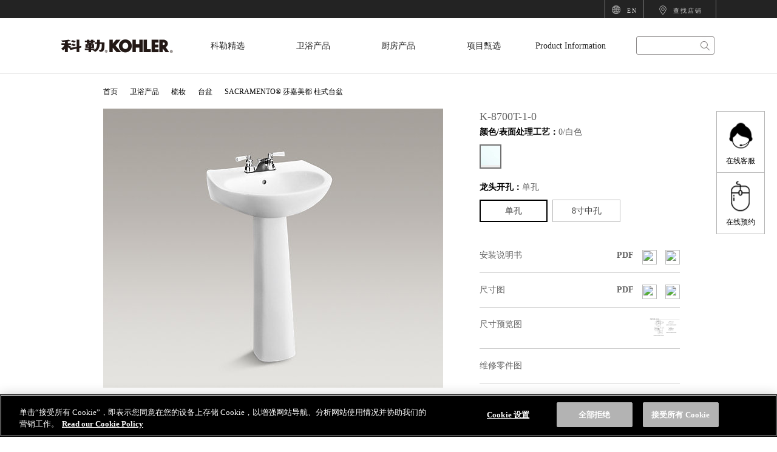

--- FILE ---
content_type: text/html
request_url: http://m.kohler.com.cn/product/K-8700T-1-0/K-8700T-1-0/
body_size: 16776
content:
<!DOCTYPE html>
<!--pdp_mobile_cn.vm-->
<html lang="zh-CN" class="vm-pdp vm-pdp_mobile_cn">
<head>
<script  src="//assets.adobedtm.com/23ceb4338332bedeec5e6fe47b0f620ec9fedced/satelliteLib-c46191e12cd5c01ac2f92232e2377ca86ae069f5.js"></script><script async src="https://www.googletagmanager.com/gtag/js?id=UA-110489127-1"></script><script>window.dataLayer = window.dataLayer || [];function gtag(){dataLayer.push(arguments);}gtag('js', new Date());gtag('config', 'UA-110489127-1');</script>
	<!-- head_first.vm-->

<script type="text/javascript" src="https://m.kohler.com.cn/js/guess_data.js" ></script>

<!-- OptanonConsentNoticeStart for kohler.com.cn-->
<script type="text/javascript" src=https://cdn.cookielaw.org/consent/798e0d39-fce5-45aa-8b6d-30f93bc07784/OtAutoBlock.js ></script>
<script src=https://cdn.cookielaw.org/scripttemplates/otSDKStub.js  type="text/javascript" charset="UTF-8" data-domain-script="798e0d39-fce5-45aa-8b6d-30f93bc07784" ></script>
<script type="text/javascript">
function OptanonWrapper() { };
</script>
<!-- OptanonConsentNoticeEnd -->    <meta http-equiv="Content-Type" content="text/html; charset=utf-8"/>
    
    <meta name='keywords' content='台盆,SACRAMENTO® 莎嘉美都'/>
    <meta name='description' content='台盆,SACRAMENTO® 莎嘉美都 柱式台盆,K8700T10'/>
    <meta name="applicable-device" content="mobile">
    
    <!--20170905改版-->
   	<style type="text/css">
 			.product-support.product-support-bottom{margin-bottom: 0;}
 			.pro-mobile .love{width: 100%;min-height: 300px;height: auto !important;}
			.pro-mobile .love h3{width: 5.4em;height:40px ;line-height: 40px;text-align:center;border-bottom: 1px solid #656565;font-size: 1.2em;color: #656565;}
			.pro-mobile .love ul{width: 100%;margin-top: 20px;}
			.pro-mobile .love ul li{width: 32.8%;height: 150px;float: left;margin-right: 0.5%;}
			.pro-mobile .love .mr0{margin-right: 0;}
			.pro-mobile .love ul li a{width: 100%;height: 100%;display: inline-block;font-size: 12px;}
			.pro-mobile .love ul li img{width: 100%;}
			.pro-mobile .love ul li p{width: 200%;height:30px;text-align: center;font-size: 18px;color:#4b4949;transform: scale(0.5);margin: 0 0 0 -50%;}
			.pro-mobile .love ul li .p2{margin-top: -16px;}


  	</style>
  	<!--20170905改版--end-->
    <!--20180402改版  start-->
    <style type="text/css">
        .product-file {
            margin-bottom: 10px;
        }

        .product-files .product-tab {
            /* border-bottom: 1px solid #ccc;*/
        }

        .product-file .product-tab p {
            cursor: pointer;
            color: #626262;
            width: 33%;
            font-size: 18px;
            line-height: 30px;
            float: left;
            padding: 13px 0;
            box-sizing: border-box;

        }
        .product-file .product-tab p:nth-child(1){
            text-align: left;
        }.product-file .product-tab p:nth-child(2){
             text-align: center;
         }.product-file .product-tab p:nth-child(3){
              text-align: right;
          }
        .product-file .product-tab p.active{
            color: #000;
            font-weight:700;
        }
        .product-file .product-tab p.active span:before{
            background-color: #000;
            font-weight:700;
        }
        .product-file .product-tab p span:before {
            content: '';
            background: #ccc;
            width: 4px;
            height: 4px;
            display: inline-block;
            vertical-align: middle;
            margin-right: 6px;
        }
        .product-file .tab-content{
            display: none;
        }
        .product-file .tab-content.show{
            display: block;
        }
        .product-file .tab-content p{
            width: 100%;
            line-height: 30px;
            border-bottom: 1px solid #ebebeb;
            float: left;
            padding: 13px 0;
            color: #000000;
            font-size: 14px;
            margin-top: 0;
        }
        .product-file .tab-content p span{
            float: right;
            color: #626262;
        }
        .product-file .tab-content p span img{
            width: 24px;
            height: 24px;
            display: inline-block;
            margin-left: 10px;
        }

    </style>
    <!--20180402改版  end-->
   
        	<script type="text/javascript" src="https://m.kohler.com.cn/js/dataK-8700T-1-0.js"></script>
        
     	<script type="text/javascript" src="https://m.kohler.com.cn/js/jquery-1.10.1.min.js"></script>
    <script type="text/javascript" src="https://m.kohler.com.cn/js/header_menu_data.js" form="style_mobile_cn.vm"></script>
    <script type="text/javascript" src="https://m.kohler.com.cn/js/bs-public-before.js" from="style_mobile_cn.vm"></script>
	<script type="text/javascript" src="https://m.kohler.com.cn/js/chinaweb.js"></script>
	<script type="text/javascript" src="https://m.kohler.com.cn/js/headerTools_mobile.js"></script>
    <link type="text/css" href="https://m.kohler.com.cn/css/header-pc-mob.css" rel="stylesheet"/>
	<link rel="stylesheet" type="text/css" href="https://m.kohler.com.cn/css/about.css" />
	<link type="text/css" href="https://m.kohler.com.cn/css/jquery.bxslider.css" rel="stylesheet"/>
 	<link type="text/css" href="https://m.kohler.com.cn/css/normalize.min.css" rel="stylesheet"/>
 	<link type="text/css" href="https://m.kohler.com.cn/css/bootstrap.min.css" rel="stylesheet"/>
 	<link type="text/css" href="https://m.kohler.com.cn/css/mobile.css" rel="stylesheet"/>
 	<link type="text/css" href="https://m.kohler.com.cn/css/style.css" rel="stylesheet"/>
 	<link type="text/css" href="https://m.kohler.com.cn/css/global.css" rel="stylesheet"/>
 	<link type="text/css" href="https://m.kohler.com.cn/css/widget.css" rel="stylesheet"/>
	 <link type="text/css" href="https://m.kohler.com.cn/css/viewer.css" target="style_mobile_cn" rel="stylesheet"/>
 	<link type="text/css" href="https://m.kohler.com.cn/css/mobilev2.css" rel="stylesheet"/>
 	<link type="text/css" href="https://m.kohler.com.cn/css/user.css" rel="stylesheet"/>
 	<link type="text/css" href="https://m.kohler.com.cn/css/20150408.css" rel="stylesheet">
 	<link type="text/css" href="https://m.kohler.com.cn/css/click2chat_mobile.css" rel="stylesheet">
    <link type="text/css" href="https://m.kohler.com.cn/css/decoration.css" rel="stylesheet">
 	<link type="text/css" href="https://m.kohler.com.cn/css/productStory.css" rel="stylesheet">
 	<script type="text/javascript" src="https://m.kohler.com.cn/js/searchhtmt.js"></script>
 	<script type="text/javascript" src="https://m.kohler.com.cn/js/global.js"></script>
    <script type="text/javascript" src="https://m.kohler.com.cn/js/jquery.bxslider.min.js"></script>
	<script type="text/javascript" src="https://m.kohler.com.cn/js/main2.js"></script>
    <script type="text/javascript" src="https://m.kohler.com.cn/js/nav.js"></script>
    <script type="text/javascript" src="https://m.kohler.com.cn/js/user.js"></script>
    <script type="text/javascript" src="https://m.kohler.com.cn/js/resource.js"></script>
    <script type="text/javascript" src="https://m.kohler.com.cn/js/jquery-ui.js"></script>
    <link type="text/css" href="https://m.kohler.com.cn/css/websitemap.css" rel="stylesheet"/>
    <script src="https://m.kohler.com.cn/js/bootstrap.min.js" type="text/javascript"></script> 
    <script type="text/javascript" src="https://m.kohler.com.cn/js/mobile_search.js"></script>
    <script type="text/javascript" src="https://m.kohler.com.cn/js/favorite_mobile.js"></script>
	<script type="text/javascript" src="https://m.kohler.com.cn/js/common.js"></script>
	<script type="text/javascript" src="https://m.kohler.com.cn/js/baidu_ga_mobile.js"></script>
    <title>SACRAMENTO® 莎嘉美都 柱式台盆</title>

<style type="text/css">
     li  b {float:left;}
     product_feature {float:left;}
</style>
</head>
<body>
	<!--header_mobile_cn.vm-->
<script type="text/javascript">
    var navshow = true;
    if ('http:' === window.location.protocol && window.location.port === '') {
        var curLocation = window.location.href;
        window.location = curLocation.replace('http://', 'https://'); 
    }
</script>
<header>
<meta name="viewport" content="user-scalable=no, initial-scale=1.0, maximum-scale=1, minimum-scale=1, width=device-width" />
        <div class="head_w">
            <div class="head">
                <div class="home">
                    <div class="home_wrap"><img src="https://images.kohler.com.cn/header_home.png"></div>
                </div>
                <div class="logo_b">
                	<a href="https://m.kohler.com.cn/"><img src="https://images.kohler.com.cn/logo_b.png"></a>
                </div>
                <div class="search"><img src="https://images.kohler.com.cn/header_search.png"></div>
            </div>
            <div class="hid">
                <div id="bs-header-public" class="bs-header-public">
                    <script src="https://m.kohler.com.cn/js/header_pc_mob.js"></script>
                </div>
                <div class="nav">
                    <ul>
                        <li class="find">
                        	<a data-bs="1" data-action="Click" data-category="KOHLER_MOB_SITE" data-label="头部_查找店铺" href="https://m.kohler.com.cn/where-to-buy/">
                        		<span class="img"><img src="https://images.kohler.com.cn/find_b.png"></span>
                        		<span class="words">查找店铺</span>
                        	</a>
                        </li>
                        <li  data-bs="1" data-action="Click" data-category="KOHLER_MOB_SITE" data-label="头部_线上商城" class="find mall">
                            <span class="img"><img src="https://images.kohler.com.cn/xianshangshangcheng.png"></span>
                            <span class="words">线上商城</span>
                            <span class="jiantou"><img src="https://images.kohler.com.cn/jiantou.png" alt=""></span>
                            <span class="xiajiantou"><img src="https://images.kohler.com.cn/xiajiantou.png" alt=""></span>
                        </li>
                        <script>
                            $('.find.mall').click(function () {
                                $('.jiantou').toggle();
                                $('.xiajiantou').toggle();
                                $('.find.child').toggle();
                            })
                        </script>
                        <li class="find child">
                            <a data-bs="1" data-action="Click" data-category="KOHLER_MOB_SITE" data-label="头部_天猫商城" data-monitor="mob_header_tmall_click" data-track="mob_header_tmall_click" href="https://kohler.tmall.com/">
                                <span class="img"><img src="https://m.kohler.com.cn/images/tianmao-m.png"></span>
                                <span class="words">天猫商城</span>
                            </a>
                        </li>
                        <li class="find child">
                            <a data-bs="1" data-action="Click" data-category="KOHLER_MOB_SITE" data-label="头部_京东商城" href="https://mall.jd.com/index-774906.html">
                                <span class="img"><img src="https://m.kohler.com.cn/images/jingdong.png"></span>
                                <span class="words">京东商城</span>
                            </a>
                        </li>
                        <li class="find child">
                            <a data-bs="1" data-action="Click" data-category="KOHLER_MOB_SITE" data-label="头部_科勒抖音官方商城" data-bspopimg="https://m.kohler.com.cn/images/img/qrcode-douyin-m.png" href="#">
                                <span class="img"><img src="https://m.kohler.com.cn/images/douyin.png"></span>
                                <span class="words">抖音官方商城</span>
                            </a>
                        </li>
                        <li class="find child">
                            <a data-bs="1" data-action="Click" data-category="KOHLER_MOB_SITE" data-label="头部_科勒官方商城" href="https://d.weimob.com/d/1_11_le3csx">
                                <span class="img"><img src="https://m.kohler.com.cn/images/kohler.png"></span>
                                <span class="words">科勒官方商城</span>
                            </a>
                        </li>
                        <li class="find child">
                            <a data-bs="1" data-action="Click" data-category="KOHLER_MOB_SITE" data-label="头部_科勒优选" href="https://kohler-mini.brandsh.cn/mailtominiapp/mail/#/tominiapp?scheme_id=REGZM1JFK6N18MX9QGCZO34SWHOBGZ0X">
                                <span class="img"><img src="https://m.kohler.com.cn/images/kohler.png"></span>
                                <span class="words">科勒优选</span>
                            </a>
                        </li>
                        <li class="find child">
                            <a data-bs="1" data-action="Click" data-category="KOHLER_MOB_SITE" data-label="头部_科勒定制+" href="https://k.awmarketing.com.cn/skipmini?id=11">
                                <span class="img"><img src="https://m.kohler.com.cn/images/kohler.png"></span>
                                <span class="words">科勒定制＋</span>
                            </a>
                        </li>
                        <li class="collection"><a data-bs="1" data-action="Click" data-category="KOHLER_MOB_SITE" data-label="头部_我的收藏" href="https://m.kohler.com.cn/account/my-folders/">
                            <span class="img"><img src="https://images.kohler.com.cn/collection_b.png"></span>
                            <span class="words">我的收藏</span></a>
                        </li>
                        <li class="login">
                            <span class="img"><img src="https://images.kohler.com.cn/login_b.png"></span>
                            <span class="words wordsc" id="mobile_login_register">
                                <a data-bs="1" data-action="Click" data-category="KOHLER_MOB_SITE" data-label="头部_登录" href="https://secured.kohler.com.cn/mobile/account/login/">登录</a>/<a data-bs="1" data-action="Click" data-category="KOHLER_MOB_SITE" data-label="头部_注册" href="https://secured.kohler.com.cn/mobile/account/register/"> 注册</a>
                            </span>
                            <span class="words"  id="mobile_login_account">
                                <a data-bs="1" data-action="Click" data-category="KOHLER_MOB_SITE" data-label="头部_账号" href="https://secured.kohler.com.cn/mobile/account/view-account/" id="mobile_account_a"></a>/<a data-bs="1" data-action="Click" data-category="KOHLER_MOB_SITE" data-label="头部_退出" id="mobile_logout"> 退出</a>
                            </span>
                        </li>
                    </ul>
                </div>
            </div>
        </div>
   		<input type="hidden" id="baseSearchUrl" value="https://m.kohler.com.cn/">
   		<input type="hidden" id="baseImagesUrl" value="https://images.kohler.com.cn/">
   		<input type="hidden" id="login_url" value="https://secured.kohler.com.cn/mobile/account/login/" />
    	<input type="hidden" id="baseSearchLang" value="1">
		<input type="hidden" id="pcORmobile" value="MOBILE">

		<div class="head_s" name="searchTip">
			<div class="head_search">
				<div class="head_search_input">
				<span class="control-group" id="check_search">
				<input type="text" id="searchname" name="search" value="" placeholder="请输入关键字或产品代码" />
				</span>
				</div>
				<div class="head_search_btn" ><img src="https://images.kohler.com.cn/header_search.png"></div>
			</div>
			<div class="head_search_list xintong" style="height:auto;">
				
			</div>
		</div> 			
    </header>		<script type="text/javascript" src="https://m.kohler.com.cn/js/moblieslides.js"></script>
	    	<script>
			$(document).ready(function(){
				productsol("pro_slides");
				productsol("pro_slides1");
				productsol("pro_slides2");
				let products = window.localStorage.getItem("products");
				if(products == undefined){
					window.localStorage.setItem("products",11130125);
				}else {
					window.localStorage.setItem("products",products+","+11130125);
				}
				})
        </script>

	<div class="page-main">
        <div class="bread_panel " style="overflow: hidden;height: 0px;width: 0px;max-height: 0px;max-width: 0px;" >
																					                        <a href="https://m.kohler.com.cn/catalog/bathroom/" id="awise_cateid" date-cateid="1">卫浴产品</a>
														                        <a href="https://m.kohler.com.cn/catalog/bathroom/grooming/" id="awise_cateid" date-cateid="25">梳妆</a>
														                        <a href="https://m.kohler.com.cn/catalog/bathroom/grooming/lavatory/" id="awise_cateid" date-cateid="28">台盆</a>
														                        <a href="" id="awise_cateid" date-cateid="${param.cateid}">SACRAMENTO® 莎嘉美都 柱式台盆</a>
												        </div>
		<div class="hero-slider">
            <div name='styleImg' style='display:none;' class='styleImg'>
                <img src="" alt="">
                <div style='height:44px;'></div>
            </div>
		</div>
		<div class="product-content">
			<div class="product-buy content-bd">
				<div class="product-select">
					<div name='title'>
											<h1 class="product-title title-bb">SACRAMENTO® 莎嘉美都 柱式台盆</h1>
						<h2 class="product-series">K-8700T-1-0</h2>
										</div>
					<div name='select'>
					</div>
					<!---20180130 添加pdf预览效果 start-->
                    <div name="styleSelect" id="styleSelect">
                        <p class="color-choice"><b>尺寸预览图</b></p>
						<ul class="clearfix color-box" attrname="颜色/表面处理工艺">
							<li class="selected"><img name="pdfUrl" style="width:45px;height:45px;" src=""></li>
						</ul>
                    </div>
                    <!---20180130 添加pdf预览效果 end-->
					<div class="product-btn-group">
						<div class="btn-section hidden_pdp_buy_url">
							<a href="javascript:;" class="buy">在线购买</a>
						</div>
						<div class="btn-section">
							<input type="hidden" id="product_id" value="" />
							<input type="hidden" id="accountFolderType" value="10210001" />
							<button data-toggle="modal" data-target="#edit-collection"  class="collect">收藏<img src="https://images.kohler.com.cn/ico_book.png" alt=""></button>
							<button data-toggle="modal" data-target="#share-collection" class="share">分享<img src="https://images.kohler.com.cn/ico_share.png" alt=""></button>
						</div>
					</div>
                    <!--20180402 修改维修零件图的位置 start-->
                    <div class="product-file">
                        <div class="product-tab clearfix">
																								<p title="安装说明书"><span>安装说明书</span></p>
																																<p title="尺寸图"><span>尺寸图</span></p>
																														<p title="维修零件图"><span>维修零件图</span></p>
														<div>
																								<div class="tab-content clearfix" title="安装说明书" >
										<p title="安装说明书">
										<span class="rightIcon">
												<strong>PDF</strong>
													<a href="https://files.kohler.com.cn/pdfs/8700t_1_4_8.pdf" target="_blank">
														<img src="https://images.kohler.com.cn//nextSearch.png">
													</a>
											
										</span>
                                        <b style="margin-right: 10px;float: right;font-weight: normal;color:#888"></b>
											安装说明书
										</p>
									</div>
                                    <div style="display:none">{PRODUCT_PDF_NAME=安装说明书, FILE_SOURCE=10030001, pdf_desc=, DESCRIPTION=, pdf_name=安装说明书, pdf_url=https://files.kohler.com.cn/pdfs/8700t_1_4_8.pdf, FILE_ID=1002218, FILE_URL=null}</div>
																																<div class="tab-content clearfix" title="尺寸图" >
										<p title="尺寸图">
										<span class="rightIcon">
												<strong>PDF</strong>
													<a href="https://files.kohler.com.cn/pdfs/k_8700t.pdf" target="_blank">
														<img src="https://images.kohler.com.cn//nextSearch.png">
													</a>
											
										</span>
                                        <b style="margin-right: 10px;float: right;font-weight: normal;color:#888"></b>
											尺寸图
										</p>
									</div>
                                    <div style="display:none">{PRODUCT_PDF_NAME=尺寸图, FILE_SOURCE=10030001, pdf_desc=, DESCRIPTION=, pdf_name=尺寸图, pdf_url=https://files.kohler.com.cn/pdfs/k_8700t.pdf, FILE_ID=1004693, FILE_URL=null}</div>
															
							                                <div class="tab-content clearfix" title="维修零件图" >
                                                                        <p style="text-align: left;" title="维修零件图">
                                        <span class="rightIcon">
                                            <strong>PDF</strong><a href="https://files.kohler.com.cn/cads/8700t_front_view.dwg" target="_blank"><img src="https://images.kohler.com.cn//nextSearch.png"></a>
                                        </span>
                                        <b style="float: right;font-weight: normal;color:#888">DWG_FRONT_VIEW</b>
                                    </p>
                                                                        <p style="text-align: left;" title="维修零件图">
                                        <span class="rightIcon">
                                            <strong>PDF</strong><a href="https://files.kohler.com.cn/cads/8700t_plan_view.dwg" target="_blank"><img src="https://images.kohler.com.cn//nextSearch.png"></a>
                                        </span>
                                        <b style="float: right;font-weight: normal;color:#888">DWG_PLAN_VIEW</b>
                                    </p>
                                                                        <p style="text-align: left;" title="维修零件图">
                                        <span class="rightIcon">
                                            <strong>PDF</strong><a href="https://files.kohler.com.cn/cads/8700t_side_view.dwg" target="_blank"><img src="https://images.kohler.com.cn//nextSearch.png"></a>
                                        </span>
                                        <b style="float: right;font-weight: normal;color:#888">DWG_SIDE_VIEW</b>
                                    </p>
                                                                        <p style="text-align: left;" title="维修零件图">
                                        <span class="rightIcon">
                                            <strong>PDF</strong><a href="https://files.kohler.com.cn/cads/8700t_front_view.dxf" target="_blank"><img src="https://images.kohler.com.cn//nextSearch.png"></a>
                                        </span>
                                        <b style="float: right;font-weight: normal;color:#888">DXF_FRONT_VIEW</b>
                                    </p>
                                                                        <p style="text-align: left;" title="维修零件图">
                                        <span class="rightIcon">
                                            <strong>PDF</strong><a href="https://files.kohler.com.cn/cads/8700t_plan_view.dxf" target="_blank"><img src="https://images.kohler.com.cn//nextSearch.png"></a>
                                        </span>
                                        <b style="float: right;font-weight: normal;color:#888">DXF_PLAN_VIEW</b>
                                    </p>
                                                                        <p style="text-align: left;" title="维修零件图">
                                        <span class="rightIcon">
                                            <strong>PDF</strong><a href="https://files.kohler.com.cn/cads/8700t_side_view.dxf" target="_blank"><img src="https://images.kohler.com.cn//nextSearch.png"></a>
                                        </span>
                                        <b style="float: right;font-weight: normal;color:#888">DXF_SIDE_VIEW</b>
                                    </p>
                                                                    </div>
                                                        </div>
						</div>
                        <script>
							$('.product-file .product-tab>p').eq(0).addClass('active');
							$('.product-file .tab-content').eq(0).addClass('show');
                            $('.product-file .product-tab>p').click(function () {
                                $('.product-file .product-tab>p').removeClass('active');
                                $(this).addClass('active');
                                $('.product-file .tab-content').removeClass('show');
                                $('.product-file .tab-content').eq($(this).index()).addClass('show');
                            })
						</script>

                    <!--20180402 修改维修零件图的位置 end-->
				</div>
				

									<ul class="product_intro list-paddingleft-2"><li><p>简约设计</p></li><li><p>款式小巧，适合较小空间</p></li></ul>
								
				<div class="product-property">
					<div class="title-hd">
						<h2>产品属性</h2>
					</div>
					
					<div class="product-property-list">
					         	                  					   						<li><b>安装方式: </b>柱式台盆</li>
       					 	    			          					   						<li><b>设计风格: </b>现代简约</li>
       					 	    			          					   						<li><b>配置: </b>柱式台盆</li>
       					 	    			          					   						<li><b>装置类型: </b>柱式脸盆</li>
       					 	    			          					   						<li><b>材料: </b>釉面陶瓷</li>
       					 	    			          					   						<li><b>形状: </b>椭圆形</li>
       					 	    			          					   						<li><b>尺寸: </b>538x470x854mm</li>
       					 	    			          					   						<li><b>最佳搭配产品 : </b>K-8703T-1,K-8705T</li>
       					 	    			          					   						<li><b>推荐产品: </b>K-8715T-1-0,K-8715T-4-0</li>
       					 	    			          					   						<li><b>pdfUrl: </b>https://s7d4.scene7.com/is/image/kohlerchina/1120x920-560x460-1?$560x460$&$Gradient=kohlerchina%2Fgradient%20-%201120x920&$Shadow=kohlerchina%2FBlank%20-%202&defaultImage=defaultsquare1&$Product=is{kohlerchina%2FK-8700T-1-0-pdf}&$Badge=kohlerchina%2FBlank%20-%202</li>
       					 	    			  	    		    						    		               	<li><b>特征：</b><ul class="product_feature list-paddingleft-2"><li><p>极富套间设计柱式脸盆感，优雅线条注重细节，充分节省卫浴空间。</p></li></ul></li>
    		             					</div>
					
					<!--<div class="product-experience"></div>-->
				</div>
				<div class="product-files">
					
					

										<div class="title-hd">
						
					</div>
					<div class="product-modal">
						
						
						<!--20180226-维修零件图--start---->
						
						
						
			             
			            
			             
			            

                        <!--20180226-维修零件图--end---->
						
					</div>
				</div>
				<div class="product-support product-support-bottom updated">
					<div class="title-hd">
						<h3>服务与支持</h3>
					</div>
					<div class="product-support-bd">
						<p class="first">如您对此产品有任何疑问请致电我们的工作人员，他们会及时给您答复。</p>
						<h4>手机用户请拨打：</h4>
						<a href="tel:4008202628" class="tel">400-820-2628</a>
						<h4>座机用户请拨打：</h4>
						<a href="tel:8008202628" class="tel tel2">800-820-2628</a>
						<p class="first">我们的电话服务时间为：<br>周一至周日，上午8点至晚上10点（法定节假日除外）。</p>
						<ul class="product_email_tips">
							
							<li><a href="https://m.kohler.com.cn/support/care-and-cleaning/">保养和清洁小贴士</a></li>
							<li><a href="https://m.kohler.com.cn/support/customer-service-guarantee/">担保信息</a></li>
						</ul>
					</div>
				</div>
					<!--猜你喜欢20170905-->
					<div class="pro-mobile">
						<div class="bs-guess-sku bs-guess-sku-pdp bs-guess-sku-col-3"></div>
                        <div class="love clearfix" style="display:none;"></div>
					</div>
					<!--猜你喜欢20170905--end-->
				
			</div>
			
			
						
						
			
						
		</div>
	</div>
	

<div class="modal fade" id="share-collection" role="dialog" aria-hidden="true">
	  <div class="modal-dialog">
	    <div class="modal-content">
	      <div class="modal-header">
	        <button type="button" class="close" data-dismiss="modal"><span aria-hidden="true">&times;</span><span class="sr-only">Close</span></button>
	        <h4 class="modal-title" id="myModalLabel">分享收藏</h4>
	      </div>
	      <div class="modal-body">
	      		<div class="share-bd">
	      			
	      			<div class="share-list">
	      				<a style='line-height:30px;' class="jiathis_button_weixin">
	      				<img src="https://images.kohler.com.cn/ico_wx.jpg" alt="">
	      				</br>微信</a>
	      			</div>
	      			<div class="share-list">
	      				<a class="email" data-toggle="modal" data-target="#email-collection" style='line-height:30px;'>
	      				<img src="https://images.kohler.com.cn/ico_wb.jpg" alt=""> 
	      				</br>邮件分享</a>
	      			</div>
	      			
	      		</div>
		       <div class="ui-btn-section">
					<a data-dismiss="modal" class="ui-btn">取消</a>
			   </div>
	      </div>
	    </div>
	  </div>
	
    
	</div>
	<div class="modal fade" id="edit-collection" role="dialog" aria-hidden="true">
	  <div class="modal-dialog">
	    <div class="modal-content">
	      <div class="modal-header">
	        <button type="button" class="close" data-dismiss="modal"><span aria-hidden="true">&times;</span><span class="sr-only">Close</span></button>
	        <h4 class="modal-title" id="myModalLabel">加入收藏</h4>
	      </div>
	      <div class="modal-body">
	          <div class="basic-info-list clearfix mb20">
					<label for="">收藏到</label>
					<div class="ui-form">
						<div class="ui-select-group">
							<div class="ui-select allcombobox">
								<p class="ui-select-txt">请选择</p>
								<div class="ui-select-dropdown hide">
									<ul role="p">
										
									</ul>
								</div>
							</div>
						</div>
					</div>
				</div>
				<div class="ui-btn-section">
					<a data-dismiss="modal" class="ui-btn mb10 ui-btn-blue">保存</a>
					<a data-dismiss="modal" class="ui-btn">取消</a>
				</div>
	      </div>
	    </div>
	  </div>
	</div>    <div class="modal fade" id="email-collection" role="dialog" aria-hidden="true">
	  <div class="modal-dialog">
	    <div class="modal-content">
	      <div class="modal-header">
	        <button type="button" class="close" data-dismiss="modal"><span aria-hidden="true">&times;</span><span class="sr-only">Close</span></button>
	        <h4 class="modal-title" id="myModalLabel">邮件分享</h4>
	      </div>
	      <form id="emailForm" >
	      <div class="modal-body">
	      		<div class="modal-email-text-title">
	      			分享：<span class="modal-email-text-color">邮件分享</span><br />
					请按以下提示输入相关信息“<span class="modal-email-text-color2"> *</span> ”为必填项
	      		</div>
	            <div class="basic-info-list">
					<div class="modal-email-label-text">
						<div style="float:left;">用户名 <span class="email-text-cor1">*</span></div>
						<div style="float:right;color:#2058a1;"><a  href="https://m.kohler.com.cn/other/privacy/" class="textright">隐私条款</a></div>
						<div style="clear:both;"></div>
					</div>
					<div class="ui-form">
						<span class="control-group" id="check_sender">
                    		<input id="sender" type="text" name="sender" data-value="" class="ui-input label_input_bar" placeholder="" />
                    	</span>
						
					</div>
				</div>
				<div class="basic-info-list">
					<div class="modal-email-label-text">您的邮箱地址 <span class="email-text-cor1">*</span><span>（我们会抄送给您）</span></div>
					<div class="ui-form">
						<span class="control-group" id="check_copyTo">
                    		<input id="copyTo" type="text" name="copyTo" data-value="" class="ui-input label_input_bar" placeholder="" />
                    	</span>
						
					</div>
				</div>
				<div class="basic-info-list">
					<div class="modal-email-label-text">收件人邮箱地址 <span class="email-text-cor1">*</span><span>（请以“，”隔开）</span></div>
					<div class="ui-form">
						
						<span class="control-group" id="check_recipients">
                    		<input id="recipients" type="text" name="recipients"  value="" class="ui-input label_input_bar" placeholder="" />
                    	</span>
					</div>
				</div>
				<div class="basic-info-list">
					<div class="modal-email-label-text">
						<div style="float:left;">留言<span class="must">*</span></div>
						<div style="float:right;">200字</div>
						<div style="clear:both;"></div>
					</div>
					<div class="ui-form">
						
						<span class="control-group" id="check_content">
                    		<textarea id="check_content" name="content" class="ui-textarea label_input_bar" placeholder=""></textarea>
                    	</span>
					</div>
				</div>
				<div class="basic-info-list">
					<div class="modal-email-label-text">请输入右侧验证码</div>
					<div class="ui-form">
						<div style="float:left;"><input type="text" id="veryCode" class="ui-input" style="width:auto;" placeholder="看不清楚再换一张" data-value="看不清楚再换一张"></div>
						<div style="float:left;width:36%;border:1px solid #7d7d7d;margin-left:10px;"><img id="imgObj"  alt="" src="" src="images/yzm.jpg" style="width:100%;" /></div>
						<div style="clear:both;">
							<div id="info"></div>
							<span class="blue"><a href="#">看不清楚再换一张</a></span>								
						</div>
						
					</div>
				</div>
				<div class="ui-btn-section" style="margin-top:30px;">
					<a href="" data-dismiss="modal" data-toggle="modal" data-target="#email-success" class="send ui-btn mb10 ui-btn-blue">发送</a>
					<a data-dismiss="modal" class="ui-btn">取消</a>
				</div>
			</form>	
	      </div>
	    </div>
	  </div>
	</div>
	

	<div class="modal fade" id="email-success" role="dialog" aria-hidden="true">
	  <div class="modal-dialog">
	    <div class="modal-content">
	      <div class="modal-body">
	      		<div class="basic-info-list">
	      			<div style="float:left;width:24%;"><img src="/images/emailok.jpg" style="width:100%;"  /></div>
	      			<div style="float:left;width:65%;margin-left:20px;margin-bottom:20px;">
      					<div class="modal-email-text-color">邮件分享成功</div>
      					<div>您的邮件已成功分享并成功抄送给您点击确认继续浏览</div>
	      			</div>
	      			<div class="clear:both;"></div>
	      		</div>
				<div class="ui-btn-section">
					<a href="" class="ui-btn ui-btn-blue">确认</a>
				</div>
	      </div>
	    </div>
	  </div>
	</div>
		
<!-- qrcode margin-left -->
<!--20171026--start-->


<link rel="stylesheet" type="text/css" href="https://m.kohler.com.cn/css/yuyue.css"/>
<script src="https://m.kohler.com.cn/js/underscore-min.js" type="text/javascript" charset="utf-8"></script>
<!--20171026--end-->
<script type="text/javascript" src="https://m.kohler.com.cn/js/showtip.js"></script>
<footer>      

    <!--20180123修改在线预约icon   start--->
    <div data-monitor="PC-OnlineBook" data-track="PC-OnlineBook" class="myStyleOrder">
        <section data-bs="1" data-action="Click" data-category="KOHLER_MOB_SITE" data-label="右侧功能_在线客服" data-monitor="roboterServiceM" data-track="roboterServiceM" class="service bs-kf-btn"><img src="/images/imgM/icon_onlinecs_nor_wap.png"></section>
        <section  class="order_mobile">
            <a href="https://kohler-mini.brandsh.cn/mailtominiapp/mail/#/tominiapp?scheme_id=vV6Sg6biuynhuI3cfi7N4P3dwhv0qKPx" target="_blank"><img data-bs="1" data-action="Click" data-category="KOHLER_MOB_SITE" data-label="右侧功能_手机预约" class="" src="/images/sjsh.jpg"></a>
            <!--<img data-bs="1" data-action="Click" data-category="KOHLER_MOB_SITE" data-label="右侧功能_衣柜预约" src="/images/armoire_qrCode.png"/>
            <img data-bs="1" data-action="Click" data-category="KOHLER_MOB_SITE" data-label="右侧功能_厨房预约" src="/images/kitchen_qrCode.png"/>-->
        </section>
    </div>
    <div class="order_info"></div>
    <!-------service start----------->
    <div id="service_layer">
        <div id="service_shade"></div>
        <div id="service">
            <div class="closeBtn"></div>
            <div class="service_search" style="display: block;">

                <div class="service_panel" style="padding-top:0px ;">
                    <div class="service_orderform clearfix">

                        <div class="service_row clearfix">
                            <div class="service_top">
                                <div class="service_header clearfix">
                                    <div class="log">
                                        <img src="https://m.kohler.com.cn/images/kohler-service.png">
                                    </div>
                                    <div class="log_name_time clearfix">
                                        <div class="log_name">客服小科</div>
                                        <div class="log_time">12:20PM</div>
                                    </div>
                                    <div class="log_tip">Hi，我是客服小科，有科勒的问题都可以问我哦～</div>
                                </div>
                                <ul class="service_ul">
                                    <li class="robot clearfix">
                                        <div class="triangle"></div>
                                        <div class="content clearfix">
                                            <ul>
                                                <li>【售前问题】（门店预约、产品询价、官方商城地址）</li>
                                                <li>【产品相关】（产品规格/参数、产品SKU）</li>
                                                <li>【售后问题】（商品故障/损坏、保修查询、客服热线）</li>
                                            </ul>
                                        </div>
                                    </li>
                                </ul>
                            </div>
                            <div class="service_bottom">
                                <div class="tip clearfix">
                                    <div class="fl">售前问题</div>
                                    <div class="fl">售后问题</div>
                                    <div class="fl">产品SKU</div>
                                </div>
                                <div class="input">
                                    <input type="text">
                                    <div class="button">发送</div>
                                </div>
                            </div>
                        </div>
                    </div>

                </div>
            </div>
        </div>
    </div>
    <!----------service end------->
    <style>

        .order_mobile{
            padding-bottom: 0px;
        }
        .order_mobile p{
            text-align: center;
            border-top: solid;
            border-bottom: solid;
            padding-top: 5px;
            padding-bottom: 5px;
            border-width: 1px;
            background-color: white;
            font-weight: 600;
        }
        .myStyleOrder{
            width: 38px;
            top: 26%;
            right: 0;
            z-index: 10000;
            position: fixed;
        }
        .myStyleOrder section{
            text-align: center;
            cursor: pointer;
        }

        .myStyleOrder section img {
            width:100%;
            float: left;
        }
        .myStyleOrder section p {
            width:100%;
            float: left;
        }

    </style>
    <!--20180123修改在线预约icon   end--->
        
    <div id="bs-footer-public" class="bs-footer-public">
        <script src="https://m.kohler.com.cn/js/footer_pc_mob.js"></script>
    </div>


</footer>

<!--20171026--start-->
<script type="text/javascript">
   var orderBaseUrl = "https://m.kohler.com.cn/";
/*
   (function (w, d, s, i, v, j, b) {
       w[i] = w[i] || function () {
           (w[i].v = w[i].v || []).push(arguments)
       };
       j = d.createElement(s),
               b = d.getElementsByTagName(s)[0];
       j.async = true;
       j.charset = "UTF-8";
       j.src = "https://www.v5kf.com/182131/2c7730302f251/v5kf.js";
       b.parentNode.insertBefore(j, b);
   })(window, document, "script", "V5CHAT");
   // V5CHAT('width', '64em');
   V5CHAT('withoutBtn'); // 自定义按钮时需隐藏原插件中的按钮
   V5CHAT('showChatOnHuman', false);//禁止刷新页面时自动弹窗
   V5CHAT('onPluginLoad', function() {
       //用户隐藏弹窗后，如果客服发消息，该弹窗会自动打开
       V5CHAT('onChatHide', function () { // 对话框隐藏的回调

           V5CHAT('onMessage', function (res) { //收到消息的回调
               V5CHAT('showChat');
           });
       });
   });
*/
   /*$(function(){
       $(document).on("click","[data-monitor]",function(){
           console.log("开始监测代码...");
           var Monitor = $(this).data("monitor");
           var linkurl = $(this).attr('href');
           console.log("Monitor=="+Monitor.toString());
           console.log("linkurl=="+linkurl);
           _istTracker.push(
                   ["evtcate", "mobile_index"],
                   ["evtaction", Monitor ]
           );
           _istTracker.push(["_tracking"] );
           setTimeout(function(){
               if(linkurl) window.location.href = linkurl;
           },300 );
           return false;
       })
   })*/
</script>

<script src="https://kf.beats-digital.com/kf/sdk/bskf.1.0.js"></script>
<script>
     new importBskf('.bs-kf-btn','9cf5111fc5118f77234c81ea85c26e56')
</script>

<script src="https://m.kohler.com.cn/js/viewer.js" type="text/javascript" charset="utf-8"></script> 
<script src="https://m.kohler.com.cn/js/layerMobile/laydate.js" type="text/javascript" charset="utf-8"></script>
<script src="https://m.kohler.com.cn/js/layerMobile/layer.js" type="text/javascript" charset="utf-8"></script>
<script src="https://m.kohler.com.cn/js/yuyue.js" type="text/javascript" charset="utf-8"></script>
<script src="https://m.kohler.com.cn/js/service.js" type="text/javascript" charset="utf-8"></script>
<script src="https://m.kohler.com.cn/js/favoriteID.js" type="text/javascript" charset="utf-8"></script> 
<script src="https://m.kohler.com.cn/js/magnify.js" type="text/javascript" charset="utf-8"></script>
<script src="https://m.kohler.com.cn/js/water-img-patch.js" type="text/javascript" charset="utf-8"></script> 
<script src="https://m.kohler.com.cn/js/bs-public-after.js" from="footer_mobile_cn.vm" type="text/javascript" charset="utf-8"></script> 
<!--20171026--end-->

	<script>
var _getSkuCode = function(){
    var sku = $(".product_rightcontent .product_feature h1 span").html();
    if (sku != '') {
        return sku;
    }

    var producturl = location.href;
    var firstk = producturl.indexOf('/K-');
    var lastk = producturl.lastIndexOf('/K-');
    var secondk = '';
    if(firstk != lastk){
        if(producturl.substring(producturl.length-1)=='/'){
            secondk = producturl.substring(lastk+1,producturl.length-1);
        }
    }
    //对不带K-的特殊处理
    if(producturl.indexOf('/K-') == '-1'){
        producturl = producturl.substring(0,producturl.length-1);
        secondk = producturl.substring(producturl.lastIndexOf('/')+1,producturl.lenth);
    }

    if(secondk == ''){
        secondk = jsonsku.sku[0].sku_code;
    }
    return secondk;
}

$(document).ready(function(){
try{
    var sku__ = _getSkuCode();
    var tid = _hash.get('awise_tid');
    // 浏览商品行为上报
    _awiseReport.track('click',sku__);
    $(document).on('click', 'button.collect', function(){
        _awiseReport.track('collect',sku__,tid);
        _atagEventReport.track("collect");
        //window._hmt && window._hmt.push(['_trackEvent','kohler', 'collect','collect']);
    });
    $(document).on('click', 'button.share', function(){
        _awiseReport.track('share',sku__,tid);
        _atagEventReport.track("shareSku");
        //window._hmt && window._hmt.push(['_trackEvent','kohler', 'shareSku','shareSku']);
    });
    $(document).on('click', '.btn-section a.buy', function(){
        _awiseReport.track('buy',sku__,tid);
        _atagEventReport.track("purchase");
        //window._hmt && window._hmt.push(['_trackEvent','kohler', 'purchase','purchase']);
        var start = new Date().getTime();
        while(true){
            if(new Date().getTime()-start > 100) break;
        }
    });
    $(document).on('click', '.product-files-list a', function(){
        _awiseReport.track('download',sku__,tid);
        _atagEventReport.track("downloadPdf");
        console.log("下载pdf...");
        //window._hmt && window._hmt.push(['_trackEvent','m_download_pdf', 'download','download_pdf']);
        var start = new Date().getTime();
        while(true){
            if(new Date().getTime()-start > 100) break;
        }
    });
    setTimeout(function(){_awiseReport.track('pagestick',sku__,tid);},30000);
    var isSend = false;
    $(window).scroll(function(event){
        if (!isSend && ($(window).scrollTop()>400)) {
            _awiseReport.track('pagebottom',sku__,tid);
            isSend = true;
        }
    });
} catch(e){}
});
</script>    <!--<script type="text/javascript" crossorigin="anonymous" integrity="sha256-Rtc0xS2XKUuL6Dizb8EQT660CpbkAozHxCa+s0u8Rjg=" src="https://v3.jiathis.com/code/jia.js"  charset="utf-8"></script>-->
	
    
<script type="text/javascript">_satellite.pageBottom();</script>
</body>
<script type="text/javascript" src="https://m.kohler.com.cn/js/pdpmobilebuy.js"></script>   
<script>
$(document).ready(function(){
	let products = window.localStorage.getItem("products");
	if(products == undefined){
		window.localStorage.setItem("products",11130125);
	}else {
		window.localStorage.setItem("products",11130125 +","+ products);
	}
	let url = window.location.href;
	let names = url.split("/")
	let sku_code = names[names.length-2]
	let skuCodes = window.localStorage.getItem("skuCodes");
	if(skuCodes == undefined){
		window.localStorage.setItem("skuCodes",sku_code);

	}else {
		window.localStorage.setItem("skuCodes",sku_code +","+ skuCodes);
	}
	/**jsonsku修改为对象,不需要再转义**/
		//var json=eval('('+jsonsku+')');
		var json=jsonsku;
	$(json.sku).each(function()
	{
		var real_attr = this.real_attr.replace(/&/g,'"');
		this.real_attr = eval('('+real_attr+')');
	});
	for(var i =0;i<json.sku_attributes.length;i++)
	{
        var hasVal = json.sku_attributes[i].sku_attributes_values.length ? "" : "no-value";
		//有几个属性则追加几个ul
		$(".product-select div[name='select']").append("<p class='color-choice "+hasVal+"'><b>"+json.sku_attributes[i].attrname+"：</b><span></span></p><ul class='list-box clearfix' attrname='"+json.sku_attributes[i].attrname+"'></ul>");
		//循环属性的下属个数，追加li，并且赋值
		for(var z=0;z<json.sku_attributes[i].sku_attributes_values.length;z++) 
		{
			//如果attr_image_url为空则显示文本
			if (json.sku_attributes[i].sku_attributes_values[z].attr_image_url == "") 
			{
                var oli = document.createElement('li');
                oli.realAttr = {
                    'attrName': json.sku_attributes[i].attrname,
                    'attrValue': json.sku_attributes[i].sku_attributes_values[z].attr_value,
                    'attrId': json.sku_attributes[i].sku_id,
                    'attrThisId':json.sku_attributes[i].sku_attributes_values[z].category_sku_attr_values_metadata_id
                }
                if(json.sku_attributes[i].sku_attributes_values[z].attr_value.indexOf('无')!=-1){

                }else{
                    $(".product-select div[name='select'] ul").eq(i).append(oli);
                    $(oli).append(json.sku_attributes[i].sku_attributes_values[z].attr_value);
                }
                // oli.realAttr
                //	.append("<li realAttr=sku_attr_id!@"+json.sku_attributes[i].sku_attr_id+":"+json.sku_attributes[i].sku_attributes_values[z].attr_value+">"+json.sku_attributes[i].sku_attributes_values[z].attr_value+"</li>")
            } 
			else 
			{
                //如果attr_image_url不为空则显示小图标，并且修改类名
                $(".product-select div[name='select'] ul").eq(i).removeClass("list-box").addClass("color-box");
                var oli = document.createElement('li');
                oli.realAttr = {
                    'attrName': json.sku_attributes[i].attrname,
                    'attrValue': json.sku_attributes[i].sku_attributes_values[z].attr_value,
                    'attrId': json.sku_attributes[i].sku_id,
                    'attrThisId':json.sku_attributes[i].sku_attributes_values[z].category_sku_attr_values_metadata_id
                };
                $(".product-select div[name='select'] ul").eq(i).append(oli);
                /*$(oli).append('<img style="width:45px;height:45px;" src="'+json.sku_attributes[i].sku_attributes_values[z].attr_image_url+'" />');*/
                if(json.sku_attributes[i].sku_attributes_values[z].attr_value.indexOf('有')!=-1){

                    oli.style.height = 'auto';
                    oli.style.width = 'auto';
                    oli.classList.add('waterHide');
                    var watertime = "";
                    if(json.sku_attributes[i].MODIFY_TIME){
                        watertime = json.sku_attributes[i].MODIFY_TIME.replace(/-|\s|\:/g,"");
                    }
                    $(oli).append('<img style="width:175px;height:auto;" src="'+json.sku_attributes[i].sku_attributes_values[z].attr_image_url+'" data-time="'+watertime+'"  />');
                }else if(json.sku_attributes[i].sku_attributes_values[z].attr_value.indexOf('IF')!=-1){

                    oli.style.height = 'auto';
                    oli.style.width = 'auto';
                    oli.classList.add('ifHide');
                    $(oli).append('<img style="width:175px;height:auto;" src="'+json.sku_attributes[i].sku_attributes_values[z].attr_image_url+'" />');
                }else{
                    $(oli).append('<img style="width:45px;height:45px;" src="'+json.sku_attributes[i].sku_attributes_values[z].attr_image_url+'" />');
                }
            }
        }
    }

    <!---20180130 添加pdf预览效果 start   pdp_mobile_cn.vm-->
/* 隐藏 pdfUrl
    */

    var pdfUrl = '';
    var li_length=$('.product-property-list').children().length;
    $(".product-select div[name='styleSelect'] ").css("display","none");
    var b_text='';
    for(var i=0;i<li_length;i++){
        var li = $('.product-property-list li:eq('+i+')');
        var my_text=li.children('b').text();

        if(my_text.indexOf('pdfUrl:')!=-1){
            li.css("display","none");
            pdfUrl=li.text();
            pdfUrl=[pdfUrl.split (":")[0], pdfUrl.split (":").slice(1).join(":")][1];
            //alert("pdfUrl=="+pdfUrl);
            $('.styleImg img').attr('src',pdfUrl);
            $('.selected img[name="pdfUrl"]').attr('src',pdfUrl);
            //$(".styleImg img").attr("src":pdfUrl);
            $(".product-select div[name='styleSelect'] ").css("display","block");

        }
    }

    $(".product-select div[name='styleSelect'] ").on('click',function(){

    })

    $(".product-select div[name='styleSelect'] li").on('click',function(){
        $('.bx-wrapper').hide();
        $('.styleImg').show();
    })
    $(".product-select div[name='select'] li").on('click',function(){
        $('.bx-wrapper').show();
        $('.styleImg').hide();
    })

   // <!---20180130 添加pdf预览效果 end-->

	

	var checkData1 = function(no,data)
    {
        var uls = $(".product-select div[name='select'] ul");
        var selectedWhere = [];
        var sku = json.sku;
        var skuArr = [];
       
        uls.each(function(z){
            if(z != no)
            {
                var lis = $(this).find('li');
                lis.each(function(){
                    if($(this).hasClass('selected'))
                    {
                        selectedWhere.push(this.realAttr);
                    }
                });
            }
        });
       //console.log(skuArr.length+'xx');
	   var skuList=getWhereData([data],sku);
	   if(skuList.length==0)
	   {
			return;
	   }
	   if(skuList.length==1)
	   {
			setChecked(skuList[0]);
			return skuList[0];
	   }
	   if(selectedWhere.length==0)
	   {
			setChecked(skuList[0]);
			return skuList[0];
	   }
	   
	   var list=getWhereData(selectedWhere,skuList);
	   if(list.length>0)
	   {
			setChecked(list[0]);
			return list[0];
	   }
	   if(list.length==0 && selectedWhere.length==1)
	   {
			setChecked(skuList[0]);
			return skuList[0];
	   }

	   
	   var i=0,j=0,len=selectedWhere.length,jn=len-3,xxoo='',newData=[]; 
	   console.log(len+'_len');
		while(jn>-2)
		{
			for(i=0;i<len;i++)
			{
				
				if(jn>-1)
				{
					for(var j=i+1;j<len;j++)
					{
						xxoo=i+''+j;
						skuArr.push(selectedWhere[i]);
						skuArr.push(selectedWhere[j]);
						if(jn>0)
						{
							if(j+jn==len && i==0)
							{
								skuArr=[];
								break;
							}
							for(var k=1;k<jn+1;k++)
							{
								var n=j+k;
								if(n>=len)
								{
									n=n-len;
									xxoo+=''+n;
									//console.log(xxoo);
								}
								else
								{
									xxoo+=''+n;
									//console.log(xxoo);
								}
								skuArr.push(selectedWhere[n]);
							}
							//console.log(xxoo);
							//console.log(skuArr);
							list=getWhereData(skuArr,skuList);//1
							if(list.length>0)
							{
								setChecked(list[0]);
								return list[0];
							}
							console.log(skuArr.length);
							skuArr=[];
							if(i==len-2 && j==len-1)
							{
								//jn--;
							}
						}
						else
						{
							//console.log(xxoo);
							list=getWhereData(skuArr,skuList);//2
							if(list.length>0)
							{
								setChecked(list[0]);
								return list[0];
							}
							console.log(skuArr.length);
							skuArr=[];
							if(i==len-2 && j==len-1)
							{
								//jn--;
							}
						}
						
					}
				}
				else
				{
					//console.log(i);
					skuArr.push(selectedWhere[i]);
					list=getWhereData(skuArr,skuList);//3
					if(list.length>0)
					{
						setChecked(list[0]);
						return list[0];
					}
					console.log(skuArr.length);
					skuArr=[];
					if(i==len)
					{
						//jn--;
						return [];
					}
				}
			}
			jn--;
		}
       
    };



	var getWhereData=function(selectedWhere,_data)
	{
		var j=0,len=selectedWhere.length,skuList=[],xxoo=[];
	   for(j;j<len;j++)
	   {
			xxoo=selectData(selectedWhere[j].attrName,selectedWhere[j].attrValue,_data);
			if(xxoo.length==0)
			{
				return [];
			}
			_data=xxoo;
	   }
	   return xxoo;
	}

	var selectData=function(name,val,data)
	{
		var i=0,len=data.length,newData=[];
		for(i;i<len;i++)
		{
			var _data=data[i].real_attr,j=0,_len=_data.length;
			for(j;j<_len;j++)
			{
				if(_data[j].sku_attr_name == name && _data[j].sku_attr_value_name==val)
				{
					newData.push(data[i]);
					break;
				}
			}
		}
		return newData;
	}

	var setChecked=function(selectedWhere)
	{
		var data=selectedWhere.real_attr,j=0,len=data.length;
		var uls=$('.product-select div[name="select"] ul');
		$('.product-select div[name="select"] p span').html('');
	   uls.each(function(z){
            
                var lis = $(this).find('li');
				lis.removeClass('selected');
                lis.each(function(){
					j=0;
                    for(j;j<len;j++)
					{
						if(this.realAttr.attrName==data[j].sku_attr_name && this.realAttr.attrValue==data[j].sku_attr_value_name)
						{
							$(this).addClass('selected');
							//$(this).parent().prev('p').find('span').html(this.realAttr.attrValue);
                            if($(this).hasClass('waterHide')){

                            }else{
                                $(this).parent().prev('p').find('span').html(this.realAttr.attrValue);
                            }
						}
					}
                });
            
        });
	}
	
	var addHotRecord = function(){
		var skuMetadataId = $("#product_id").val();
		
		if(skuMetadataId != null && skuMetadataId != ""){
			var url = chinamobile+"heatrecord/add.action";
			$.post(url,"skuMetadataId="+skuMetadataId,function(data){
				var result = eval(data);
				console.info(result.message);
			});
		}
	}
	
var eventBind = function()
{
	var uls = $('.product-select div[name="select"] ul');
	uls.each(function(i)
	{
		var lis = $(this).find('li');
		lis.click(function(){
			var data = checkData1(i,this.realAttr);
			if(data)
			{
				setData(data);
				$(this).addClass('selected').siblings().removeClass('selected');
				var skuStr = $('.product-select div[name="title"] h2').html();
				if(skuStr.indexOf("|")>0){
					console.log("before sku=="+skuStr);
					skuStr = skuStr.substring(0,skuStr.indexOf("|"));
					console.log("after sku=="+skuStr);
				}else if(skuStr.indexOf("+")>0){
					console.log("before sku=="+skuStr);
					skuStr = skuStr.substring(0,skuStr.indexOf("+")).trim();
					console.log("after sku=="+skuStr);
				}else{
					console.log("sku="+skuStr);
				}
				//var waterVersion = new Date().getFullYear() + '-' + new Date().getMonth();
				var waterVersion = $('.waterHide.selected img').data("time");
                $('.waterHide.selected img').attr('src','https://s7d4.scene7.com/is/image/kohlerchina/'+skuStr.trim()+'-water?$532x781$&v'+ waterVersion);
                $('.ifHide.selected img').attr('src','https://s7d4.scene7.com/is/image/kohlerchina/reddot?$532x781$');
                console.log("sku=="+skuStr);
			}
		});
	});
};
eventBind();

var setData=function(data)
{
	$('#product_id').val(data.sku_metadata_id);
	addHotRecord();
	$('.product-select div[name="title"] h2').html(data.sku_code);
	var box=$('.hero-slider div[skucode="'+data.sku_code+'"]');
	if(box.length>0)
	{
		box.siblings().css('display','none');
		box.css('display','block');
	}
	else
	{
		var imagelist=[];
		for(var key in data)
		{
			if(key.indexOf("url")>0 && data[key]!=null)
			{
				imagelist.push(data[key]);
			}
		}

		var i=0,len=imagelist.length;
		if(len==0)
		{
			$('.hero-slider div[type="slider"]').css('display','none');
			return;
		}
		var div=document.createElement('div');
		$(div).attr({'skucode':data.sku_code,'type':'slider'});
		var html='<ul class="slider-bd slider">';
		for(i;i<len;i++)
		{
			if(imagelist[i]!=null && imagelist[i] != ''){
				html+='<li><a href="#"><img src="'+changeProductImageSize(imagelist[i],3.1)+'" alt=""></a></li>';
			}
			
		}
		html+='</ul>';
		$(div).append(html);

		$('.hero-slider').append(div);

		window.proBxSlider = $(div).find('.slider').bxSlider({
			auto: false,
			controls: false
		});

		$(div).siblings().css('display','none');
	}
}
function changeProductImageSize(imageurl, sizetype) {
    // http://s7d4.scene7.com/is/image/kohlerchina/    -- p1
    // 232x200%2D1?$232x200$&$Gradient=kohlerchina%2Fgradient%20%2D%20232x200&$Shadow=kohlerchina%2FBlank%20%2D%202  -- p1 + size1o.length
    // &defaultImage=  -- p2
    // defaultsquare4  
    // &$Product=kohlerchina%2FK-3940-0&$Badge=kohlerchina%2FBlank%20%2D%202
    var size1o = "232x200%2D1?$232x200$&$Gradient=kohlerchina%2Fgradient%20%2D%20232x200";
    var size2o = "defaultsquare4";
    var sizes = 
        [
            ["3.3", "1120x920%2D560x460%2D1?$1120x920$&$Gradient=kohlerchina%2Fgradient%20%2D%201120x920", "defaultsquare1"],
                        ["3.1", "1120x920%2D560x460%2D1?$560x460$&$Gradient=kohlerchina%2Fgradient%20%2D%201120x920", "defaultsquare1"],
                        ["3.2", "120x120%2D78x78%2D1?$120x120$&$Gradient=kohlerchina%2Fgradient%20%2D%20120x120", "defaultsquare2"],
                        ["9.2", "120x120%2D78x78%2D1?$78X78$&$Gradient=kohlerchina%2Fgradient%20%2D%20120x120", "defaultsquare2"],
                        ["3.5", "960x540%2D160x90%2D1?$960x540$&$Gradient=kohlerchina%2Fgradient%20%2D%20960x540", "defaultsquare3"],
                        ["3.6", "960x540%2D160x90%2D1?$160x90$&$Gradient=kohlerchina%2Fgradient%20%2D%20960x540", "defaultsquare3"],
                        ["2.1/3.4/3.8/5.1/7.1", "232x200%2D1?$232x200$&$Gradient=kohlerchina%2Fgradient%20%2D%20232x200", "defaultsquare4"],
                        ["2.2/5.2", "242x340%2D1?$242x340$&$Gradient=kohlerchina%2Fgradient%20%2D%20242x340", "defaultsquare5"],
                        ["1.1/4.1", "300x230%2D1?$300x230$&$Gradient=kohlerchina%2Fgradient%20%2D%20300x230", "defaultsquare6"],
                        ["9.3", "300x230%2D1?$300x230$&$Gradient=kohlerchina%2Fgradient%20%2D%20300x230", "defaultsquare6"],
                        ["4.2/6.1", "312x220%2D1?$312x220$&$Gradient=kohlerchina%2Fgradient%20%2D%20312x220", "defaultsquare8"],
                        ["4.2/9.1", "312x234?", "defaultsquare9&layer=comp&wid=312&hei=234"],
                        ["3.7", "400x525?", "defaultsquare10&layer=comp&wid=400&hei=525"],
                        ["2.3/5.3", "560x600?", "defaultsquare11&layer=comp&wid=560&hei=600"]
        ];
    var result = imageurl;
    for (i = 0; i <= sizes.length - 1; i ++) {
            if (sizes[i][0].indexOf(sizetype) >= 0) {
                        p1 = result.indexOf(size1o);    // kohlerchina/��β
                        p2 = result.indexOf(size2o);    // defaultImage=��β
                        if (p1 < 0 || p2 < 0) {
                            break;
                        }
                        url1 = result.substring(0, p1);
                        url2 = result.substring(p1 + size1o.length, p2);
                        url3 = result.substring(p2 + size2o.length, result.length);
                        result = url1 + sizes[i][1] + url2 + sizes[i][2] + url3;
                        break;
        }
    }
    return result;
};

function changeProductImageSize(imageurl, sizetype) {
    // http://s7d4.scene7.com/is/image/kohlerchina/    -- p1
    // 232x200%2D1?$232x200$&$Gradient=kohlerchina%2Fgradient%20%2D%20232x200&$Shadow=kohlerchina%2FBlank%20%2D%202  -- p1 + size1o.length
    // &defaultImage=  -- p2
    // defaultsquare4  
    // &$Product=kohlerchina%2FK-3940-0&$Badge=kohlerchina%2FBlank%20%2D%202
    var size1o = "232x200%2D1?$232x200$&$Gradient=kohlerchina%2Fgradient%20%2D%20232x200";
    var size2o = "defaultsquare4";
    var sizes = 
        [
            ["3.3", "1120x920%2D560x460%2D1?$1120x920$&$Gradient=kohlerchina%2Fgradient%20%2D%201120x920", "defaultsquare1"],
                        ["3.1", "1120x920%2D560x460%2D1?$560x460$&$Gradient=kohlerchina%2Fgradient%20%2D%201120x920", "defaultsquare1"],
                        ["3.2", "120x120%2D78x78%2D1?$120x120$&$Gradient=kohlerchina%2Fgradient%20%2D%20120x120", "defaultsquare2"],
                        ["9.2", "120x120%2D78x78%2D1?$78X78$&$Gradient=kohlerchina%2Fgradient%20%2D%20120x120", "defaultsquare2"],
                        ["3.5", "960x540%2D160x90%2D1?$960x540$&$Gradient=kohlerchina%2Fgradient%20%2D%20960x540", "defaultsquare3"],
                        ["3.6", "960x540%2D160x90%2D1?$160x90$&$Gradient=kohlerchina%2Fgradient%20%2D%20960x540", "defaultsquare3"],
                        ["2.1/3.4/3.8/5.1/7.1", "232x200%2D1?$232x200$&$Gradient=kohlerchina%2Fgradient%20%2D%20232x200", "defaultsquare4"],
                        ["2.2/5.2", "242x340%2D1?$242x340$&$Gradient=kohlerchina%2Fgradient%20%2D%20242x340", "defaultsquare5"],
                        ["1.1/4.1", "300x230%2D1?$300x230$&$Gradient=kohlerchina%2Fgradient%20%2D%20300x230", "defaultsquare6"],
                        ["9.3", "300x230%2D1?$300x230$&$Gradient=kohlerchina%2Fgradient%20%2D%20300x230", "defaultsquare6"],
                        ["4.2/6.1", "312x220%2D1?$312x220$&$Gradient=kohlerchina%2Fgradient%20%2D%20312x220", "defaultsquare8"],
                        ["4.2/9.1", "312x234?", "defaultsquare9&layer=comp&wid=312&hei=234"],
                        ["3.7", "400x525?", "defaultsquare10&layer=comp&wid=400&hei=525"],
                        ["2.3/5.3", "560x600?", "defaultsquare11&layer=comp&wid=560&hei=600"]
        ];
    var result = imageurl;
    for (i = 0; i <= sizes.length - 1; i ++) {
            if (sizes[i][0].indexOf(sizetype) >= 0) {
                        p1 = result.indexOf(size1o);    // kohlerchina/��β
                        p2 = result.indexOf(size2o);    // defaultImage=��β
                        if (p1 < 0 || p2 < 0) {
                            break;
                        }
                        url1 = result.substring(0, p1);
                        url2 = result.substring(p1 + size1o.length, p2);
                        url3 = result.substring(p2 + size2o.length, result.length);
                        result = url1 + sizes[i][1] + url2 + sizes[i][2] + url3;
                        break;
        }
    }
    return result;
};

//设置默认产品
var producturl = location.href;
var firstk = producturl.indexOf('/K-');
var lastk = producturl.lastIndexOf('/K-');
var secondk = '';
if(firstk != lastk)
{
	if(producturl.substring(producturl.length-1)=='/')
	{
		secondk = decodeURI(producturl.substring(lastk+1,producturl.length-1));
		console.log("secondk=="+secondk);
	}
}

for(var k=0;k<json.sku.length;k++)
{
	var skuStr = json.sku[k].sku_code;
	if(skuStr.indexOf("|")>0){
		console.log("before sku=="+skuStr);
		skuStr = skuStr.substring(0,skuStr.indexOf("|"));
		console.log("after sku=="+skuStr);
	}else if(skuStr.indexOf("+")>0){
		console.log("before sku=="+skuStr);
		skuStr = skuStr.substring(0,skuStr.indexOf("+")).trim();
		console.log("after sku=="+skuStr);
	}else{
		console.log("sku="+skuStr);
	}
	//var waterVersion = new Date().getFullYear() + '-' + new Date().getMonth();
	var waterVersion = $('.color-box .waterHide').eq(k).find('img').data("time");
    $('.color-box .waterHide').eq(k).find('img').eq(0).attr('src','https://s7d4.scene7.com/is/image/kohlerchina/'+skuStr.trim()+'-water?$532x781$&v'+ waterVersion);
    $('.color-box .ifHide').eq(k).find('img').eq(0).attr('src','https://s7d4.scene7.com/is/image/kohlerchina/reddot?$532x781$');
    //默认高亮的小图标
	if(secondk == '')
	{
		if(json.sku[k].is_default == true)
		{
			setData(json.sku[k]);
			$.each(json.sku[k].real_attr,function(name,value)
			{
				var value_name = value.sku_attr_value_name;
				$.each($('.product-select div[name="select"] ul[attrname="'+value.sku_attr_name+'"] li'),function()
				{
					if(this.realAttr.attrValue==value.sku_attr_value_name)
					{
						$(this).addClass('selected');
						//$(this).parent().prev('p').find('span').html(value_name);
                        if($(this).hasClass('waterHide')){
                        }else if($(this).hasClass('ifHide')){

                        }else{
                            $(this).parent().prev('p').find('span').html(value_name);
                        }
					}
				});
			});
		}
	}
	else
	{
		if(json.sku[k].sku_code == secondk)
		{
			setData(json.sku[k]);
			$.each(json.sku[k].real_attr,function(name,value)
			{
				var value_name = value.sku_attr_value_name;
				$.each($('.product-select div[name="select"] ul[attrname="'+value.sku_attr_name+'"] li'),function()
				{
					if(this.realAttr.attrValue==value.sku_attr_value_name)
					{
						$(this).addClass('selected');
						//$(this).parent().prev('p').find('span').html(value_name);
                        if($(this).hasClass('waterHide')){

                        }else if($(this).hasClass('ifHide')){

                        }else{
                            $(this).parent().prev('p').find('span').html(value_name);
                        }
					}
				});
			});
		}
	}
}

    $('.color-box .waterHide').click();
    $('.color-box .ifHide').click();
});
</script>
<!--20170906新增-->
<script src="https://m.kohler.com.cn/js/guess_like_mobile.js" type="text/javascript" charset="utf-8"></script>
<!--20170906改版--end-->
</html>

--- FILE ---
content_type: text/html
request_url: https://m.kohler.com.cn/product/K-8700T-1-0/K-8700T-1-0/
body_size: 16743
content:
<!DOCTYPE html>
<!--pdp_mobile_cn.vm-->
<html lang="zh-CN" class="vm-pdp vm-pdp_mobile_cn">
<head>
<script  src="//assets.adobedtm.com/23ceb4338332bedeec5e6fe47b0f620ec9fedced/satelliteLib-c46191e12cd5c01ac2f92232e2377ca86ae069f5.js"></script><script async src="https://www.googletagmanager.com/gtag/js?id=UA-110489127-1"></script><script>window.dataLayer = window.dataLayer || [];function gtag(){dataLayer.push(arguments);}gtag('js', new Date());gtag('config', 'UA-110489127-1');</script>
	<!-- head_first.vm-->

<script type="text/javascript" src="https://m.kohler.com.cn/js/guess_data.js" ></script>

<!-- OptanonConsentNoticeStart for kohler.com.cn-->
<script type="text/javascript" src=https://cdn.cookielaw.org/consent/798e0d39-fce5-45aa-8b6d-30f93bc07784/OtAutoBlock.js ></script>
<script src=https://cdn.cookielaw.org/scripttemplates/otSDKStub.js  type="text/javascript" charset="UTF-8" data-domain-script="798e0d39-fce5-45aa-8b6d-30f93bc07784" ></script>
<script type="text/javascript">
function OptanonWrapper() { };
</script>
<!-- OptanonConsentNoticeEnd -->    <meta http-equiv="Content-Type" content="text/html; charset=utf-8"/>
    
    <meta name='keywords' content='台盆,SACRAMENTO® 莎嘉美都'/>
    <meta name='description' content='台盆,SACRAMENTO® 莎嘉美都 柱式台盆,K8700T10'/>
    <meta name="applicable-device" content="mobile">
    
    <!--20170905改版-->
   	<style type="text/css">
 			.product-support.product-support-bottom{margin-bottom: 0;}
 			.pro-mobile .love{width: 100%;min-height: 300px;height: auto !important;}
			.pro-mobile .love h3{width: 5.4em;height:40px ;line-height: 40px;text-align:center;border-bottom: 1px solid #656565;font-size: 1.2em;color: #656565;}
			.pro-mobile .love ul{width: 100%;margin-top: 20px;}
			.pro-mobile .love ul li{width: 32.8%;height: 150px;float: left;margin-right: 0.5%;}
			.pro-mobile .love .mr0{margin-right: 0;}
			.pro-mobile .love ul li a{width: 100%;height: 100%;display: inline-block;font-size: 12px;}
			.pro-mobile .love ul li img{width: 100%;}
			.pro-mobile .love ul li p{width: 200%;height:30px;text-align: center;font-size: 18px;color:#4b4949;transform: scale(0.5);margin: 0 0 0 -50%;}
			.pro-mobile .love ul li .p2{margin-top: -16px;}


  	</style>
  	<!--20170905改版--end-->
    <!--20180402改版  start-->
    <style type="text/css">
        .product-file {
            margin-bottom: 10px;
        }

        .product-files .product-tab {
            /* border-bottom: 1px solid #ccc;*/
        }

        .product-file .product-tab p {
            cursor: pointer;
            color: #626262;
            width: 33%;
            font-size: 18px;
            line-height: 30px;
            float: left;
            padding: 13px 0;
            box-sizing: border-box;

        }
        .product-file .product-tab p:nth-child(1){
            text-align: left;
        }.product-file .product-tab p:nth-child(2){
             text-align: center;
         }.product-file .product-tab p:nth-child(3){
              text-align: right;
          }
        .product-file .product-tab p.active{
            color: #000;
            font-weight:700;
        }
        .product-file .product-tab p.active span:before{
            background-color: #000;
            font-weight:700;
        }
        .product-file .product-tab p span:before {
            content: '';
            background: #ccc;
            width: 4px;
            height: 4px;
            display: inline-block;
            vertical-align: middle;
            margin-right: 6px;
        }
        .product-file .tab-content{
            display: none;
        }
        .product-file .tab-content.show{
            display: block;
        }
        .product-file .tab-content p{
            width: 100%;
            line-height: 30px;
            border-bottom: 1px solid #ebebeb;
            float: left;
            padding: 13px 0;
            color: #000000;
            font-size: 14px;
            margin-top: 0;
        }
        .product-file .tab-content p span{
            float: right;
            color: #626262;
        }
        .product-file .tab-content p span img{
            width: 24px;
            height: 24px;
            display: inline-block;
            margin-left: 10px;
        }

    </style>
    <!--20180402改版  end-->
   
        	<script type="text/javascript" src="https://m.kohler.com.cn/js/dataK-8700T-1-0.js"></script>
        
     	<script type="text/javascript" src="https://m.kohler.com.cn/js/jquery-1.10.1.min.js"></script>
    <script type="text/javascript" src="https://m.kohler.com.cn/js/header_menu_data.js" form="style_mobile_cn.vm"></script>
    <script type="text/javascript" src="https://m.kohler.com.cn/js/bs-public-before.js" from="style_mobile_cn.vm"></script>
	<script type="text/javascript" src="https://m.kohler.com.cn/js/chinaweb.js"></script>
	<script type="text/javascript" src="https://m.kohler.com.cn/js/headerTools_mobile.js"></script>
    <link type="text/css" href="https://m.kohler.com.cn/css/header-pc-mob.css" rel="stylesheet"/>
	<link rel="stylesheet" type="text/css" href="https://m.kohler.com.cn/css/about.css" />
	<link type="text/css" href="https://m.kohler.com.cn/css/jquery.bxslider.css" rel="stylesheet"/>
 	<link type="text/css" href="https://m.kohler.com.cn/css/normalize.min.css" rel="stylesheet"/>
 	<link type="text/css" href="https://m.kohler.com.cn/css/bootstrap.min.css" rel="stylesheet"/>
 	<link type="text/css" href="https://m.kohler.com.cn/css/mobile.css" rel="stylesheet"/>
 	<link type="text/css" href="https://m.kohler.com.cn/css/style.css" rel="stylesheet"/>
 	<link type="text/css" href="https://m.kohler.com.cn/css/global.css" rel="stylesheet"/>
 	<link type="text/css" href="https://m.kohler.com.cn/css/widget.css" rel="stylesheet"/>
	 <link type="text/css" href="https://m.kohler.com.cn/css/viewer.css" target="style_mobile_cn" rel="stylesheet"/>
 	<link type="text/css" href="https://m.kohler.com.cn/css/mobilev2.css" rel="stylesheet"/>
 	<link type="text/css" href="https://m.kohler.com.cn/css/user.css" rel="stylesheet"/>
 	<link type="text/css" href="https://m.kohler.com.cn/css/20150408.css" rel="stylesheet">
 	<link type="text/css" href="https://m.kohler.com.cn/css/click2chat_mobile.css" rel="stylesheet">
    <link type="text/css" href="https://m.kohler.com.cn/css/decoration.css" rel="stylesheet">
 	<link type="text/css" href="https://m.kohler.com.cn/css/productStory.css" rel="stylesheet">
 	<script type="text/javascript" src="https://m.kohler.com.cn/js/searchhtmt.js"></script>
 	<script type="text/javascript" src="https://m.kohler.com.cn/js/global.js"></script>
    <script type="text/javascript" src="https://m.kohler.com.cn/js/jquery.bxslider.min.js"></script>
	<script type="text/javascript" src="https://m.kohler.com.cn/js/main2.js"></script>
    <script type="text/javascript" src="https://m.kohler.com.cn/js/nav.js"></script>
    <script type="text/javascript" src="https://m.kohler.com.cn/js/user.js"></script>
    <script type="text/javascript" src="https://m.kohler.com.cn/js/resource.js"></script>
    <script type="text/javascript" src="https://m.kohler.com.cn/js/jquery-ui.js"></script>
    <link type="text/css" href="https://m.kohler.com.cn/css/websitemap.css" rel="stylesheet"/>
    <script src="https://m.kohler.com.cn/js/bootstrap.min.js" type="text/javascript"></script> 
    <script type="text/javascript" src="https://m.kohler.com.cn/js/mobile_search.js"></script>
    <script type="text/javascript" src="https://m.kohler.com.cn/js/favorite_mobile.js"></script>
	<script type="text/javascript" src="https://m.kohler.com.cn/js/common.js"></script>
	<script type="text/javascript" src="https://m.kohler.com.cn/js/baidu_ga_mobile.js"></script>
    <title>SACRAMENTO® 莎嘉美都 柱式台盆</title>

<style type="text/css">
     li  b {float:left;}
     product_feature {float:left;}
</style>
</head>
<body>
	<!--header_mobile_cn.vm-->
<script type="text/javascript">
    var navshow = true;
    if ('http:' === window.location.protocol && window.location.port === '') {
        var curLocation = window.location.href;
        window.location = curLocation.replace('http://', 'https://'); 
    }
</script>
<header>
<meta name="viewport" content="user-scalable=no, initial-scale=1.0, maximum-scale=1, minimum-scale=1, width=device-width" />
        <div class="head_w">
            <div class="head">
                <div class="home">
                    <div class="home_wrap"><img src="https://images.kohler.com.cn/header_home.png"></div>
                </div>
                <div class="logo_b">
                	<a href="https://m.kohler.com.cn/"><img src="https://images.kohler.com.cn/logo_b.png"></a>
                </div>
                <div class="search"><img src="https://images.kohler.com.cn/header_search.png"></div>
            </div>
            <div class="hid">
                <div id="bs-header-public" class="bs-header-public">
                    <script src="https://m.kohler.com.cn/js/header_pc_mob.js"></script>
                </div>
                <div class="nav">
                    <ul>
                        <li class="find">
                        	<a data-bs="1" data-action="Click" data-category="KOHLER_MOB_SITE" data-label="头部_查找店铺" href="https://m.kohler.com.cn/where-to-buy/">
                        		<span class="img"><img src="https://images.kohler.com.cn/find_b.png"></span>
                        		<span class="words">查找店铺</span>
                        	</a>
                        </li>
                        <li  data-bs="1" data-action="Click" data-category="KOHLER_MOB_SITE" data-label="头部_线上商城" class="find mall">
                            <span class="img"><img src="https://images.kohler.com.cn/xianshangshangcheng.png"></span>
                            <span class="words">线上商城</span>
                            <span class="jiantou"><img src="https://images.kohler.com.cn/jiantou.png" alt=""></span>
                            <span class="xiajiantou"><img src="https://images.kohler.com.cn/xiajiantou.png" alt=""></span>
                        </li>
                        <script>
                            $('.find.mall').click(function () {
                                $('.jiantou').toggle();
                                $('.xiajiantou').toggle();
                                $('.find.child').toggle();
                            })
                        </script>
                        <li class="find child">
                            <a data-bs="1" data-action="Click" data-category="KOHLER_MOB_SITE" data-label="头部_天猫商城" data-monitor="mob_header_tmall_click" data-track="mob_header_tmall_click" href="https://kohler.tmall.com/">
                                <span class="img"><img src="https://m.kohler.com.cn/images/tianmao-m.png"></span>
                                <span class="words">天猫商城</span>
                            </a>
                        </li>
                        <li class="find child">
                            <a data-bs="1" data-action="Click" data-category="KOHLER_MOB_SITE" data-label="头部_京东商城" href="https://mall.jd.com/index-774906.html">
                                <span class="img"><img src="https://m.kohler.com.cn/images/jingdong.png"></span>
                                <span class="words">京东商城</span>
                            </a>
                        </li>
                        <li class="find child">
                            <a data-bs="1" data-action="Click" data-category="KOHLER_MOB_SITE" data-label="头部_科勒抖音官方商城" data-bspopimg="https://m.kohler.com.cn/images/img/qrcode-douyin-m.png" href="#">
                                <span class="img"><img src="https://m.kohler.com.cn/images/douyin.png"></span>
                                <span class="words">抖音官方商城</span>
                            </a>
                        </li>
                        <li class="find child">
                            <a data-bs="1" data-action="Click" data-category="KOHLER_MOB_SITE" data-label="头部_科勒官方商城" href="https://d.weimob.com/d/1_11_le3csx">
                                <span class="img"><img src="https://m.kohler.com.cn/images/kohler.png"></span>
                                <span class="words">科勒官方商城</span>
                            </a>
                        </li>
                        <li class="find child">
                            <a data-bs="1" data-action="Click" data-category="KOHLER_MOB_SITE" data-label="头部_科勒优选" href="https://kohler-mini.brandsh.cn/mailtominiapp/mail/#/tominiapp?scheme_id=REGZM1JFK6N18MX9QGCZO34SWHOBGZ0X">
                                <span class="img"><img src="https://m.kohler.com.cn/images/kohler.png"></span>
                                <span class="words">科勒优选</span>
                            </a>
                        </li>
                        <li class="find child">
                            <a data-bs="1" data-action="Click" data-category="KOHLER_MOB_SITE" data-label="头部_科勒定制+" href="https://k.awmarketing.com.cn/skipmini?id=11">
                                <span class="img"><img src="https://m.kohler.com.cn/images/kohler.png"></span>
                                <span class="words">科勒定制＋</span>
                            </a>
                        </li>
                        <li class="collection"><a data-bs="1" data-action="Click" data-category="KOHLER_MOB_SITE" data-label="头部_我的收藏" href="https://m.kohler.com.cn/account/my-folders/">
                            <span class="img"><img src="https://images.kohler.com.cn/collection_b.png"></span>
                            <span class="words">我的收藏</span></a>
                        </li>
                        <li class="login">
                            <span class="img"><img src="https://images.kohler.com.cn/login_b.png"></span>
                            <span class="words wordsc" id="mobile_login_register">
                                <a data-bs="1" data-action="Click" data-category="KOHLER_MOB_SITE" data-label="头部_登录" href="https://secured.kohler.com.cn/mobile/account/login/">登录</a>/<a data-bs="1" data-action="Click" data-category="KOHLER_MOB_SITE" data-label="头部_注册" href="https://secured.kohler.com.cn/mobile/account/register/"> 注册</a>
                            </span>
                            <span class="words"  id="mobile_login_account">
                                <a data-bs="1" data-action="Click" data-category="KOHLER_MOB_SITE" data-label="头部_账号" href="https://secured.kohler.com.cn/mobile/account/view-account/" id="mobile_account_a"></a>/<a data-bs="1" data-action="Click" data-category="KOHLER_MOB_SITE" data-label="头部_退出" id="mobile_logout"> 退出</a>
                            </span>
                        </li>
                    </ul>
                </div>
            </div>
        </div>
   		<input type="hidden" id="baseSearchUrl" value="https://m.kohler.com.cn/">
   		<input type="hidden" id="baseImagesUrl" value="https://images.kohler.com.cn/">
   		<input type="hidden" id="login_url" value="https://secured.kohler.com.cn/mobile/account/login/" />
    	<input type="hidden" id="baseSearchLang" value="1">
		<input type="hidden" id="pcORmobile" value="MOBILE">

		<div class="head_s" name="searchTip">
			<div class="head_search">
				<div class="head_search_input">
				<span class="control-group" id="check_search">
				<input type="text" id="searchname" name="search" value="" placeholder="请输入关键字或产品代码" />
				</span>
				</div>
				<div class="head_search_btn" ><img src="https://images.kohler.com.cn/header_search.png"></div>
			</div>
			<div class="head_search_list xintong" style="height:auto;">
				
			</div>
		</div> 			
    </header>		<script type="text/javascript" src="https://m.kohler.com.cn/js/moblieslides.js"></script>
	    	<script>
			$(document).ready(function(){
				productsol("pro_slides");
				productsol("pro_slides1");
				productsol("pro_slides2");
				let products = window.localStorage.getItem("products");
				if(products == undefined){
					window.localStorage.setItem("products",11130125);
				}else {
					window.localStorage.setItem("products",products+","+11130125);
				}
				})
        </script>

	<div class="page-main">
        <div class="bread_panel " style="overflow: hidden;height: 0px;width: 0px;max-height: 0px;max-width: 0px;" >
																					                        <a href="https://m.kohler.com.cn/catalog/bathroom/" id="awise_cateid" date-cateid="1">卫浴产品</a>
														                        <a href="https://m.kohler.com.cn/catalog/bathroom/grooming/" id="awise_cateid" date-cateid="25">梳妆</a>
														                        <a href="https://m.kohler.com.cn/catalog/bathroom/grooming/lavatory/" id="awise_cateid" date-cateid="28">台盆</a>
														                        <a href="" id="awise_cateid" date-cateid="${param.cateid}">SACRAMENTO® 莎嘉美都 柱式台盆</a>
												        </div>
		<div class="hero-slider">
            <div name='styleImg' style='display:none;' class='styleImg'>
                <img src="" alt="">
                <div style='height:44px;'></div>
            </div>
		</div>
		<div class="product-content">
			<div class="product-buy content-bd">
				<div class="product-select">
					<div name='title'>
											<h1 class="product-title title-bb">SACRAMENTO® 莎嘉美都 柱式台盆</h1>
						<h2 class="product-series">K-8700T-1-0</h2>
										</div>
					<div name='select'>
					</div>
					<!---20180130 添加pdf预览效果 start-->
                    <div name="styleSelect" id="styleSelect">
                        <p class="color-choice"><b>尺寸预览图</b></p>
						<ul class="clearfix color-box" attrname="颜色/表面处理工艺">
							<li class="selected"><img name="pdfUrl" style="width:45px;height:45px;" src=""></li>
						</ul>
                    </div>
                    <!---20180130 添加pdf预览效果 end-->
					<div class="product-btn-group">
						<div class="btn-section hidden_pdp_buy_url">
							<a href="javascript:;" class="buy">在线购买</a>
						</div>
						<div class="btn-section">
							<input type="hidden" id="product_id" value="" />
							<input type="hidden" id="accountFolderType" value="10210001" />
							<button data-toggle="modal" data-target="#edit-collection"  class="collect">收藏<img src="https://images.kohler.com.cn/ico_book.png" alt=""></button>
							<button data-toggle="modal" data-target="#share-collection" class="share">分享<img src="https://images.kohler.com.cn/ico_share.png" alt=""></button>
						</div>
					</div>
                    <!--20180402 修改维修零件图的位置 start-->
                    <div class="product-file">
                        <div class="product-tab clearfix">
																								<p title="安装说明书"><span>安装说明书</span></p>
																																<p title="尺寸图"><span>尺寸图</span></p>
																														<p title="维修零件图"><span>维修零件图</span></p>
														<div>
																								<div class="tab-content clearfix" title="安装说明书" >
										<p title="安装说明书">
										<span class="rightIcon">
												<strong>PDF</strong>
													<a href="https://files.kohler.com.cn/pdfs/8700t_1_4_8.pdf" target="_blank">
														<img src="https://images.kohler.com.cn//nextSearch.png">
													</a>
											
										</span>
                                        <b style="margin-right: 10px;float: right;font-weight: normal;color:#888"></b>
											安装说明书
										</p>
									</div>
                                    <div style="display:none">{PRODUCT_PDF_NAME=安装说明书, FILE_SOURCE=10030001, pdf_desc=, DESCRIPTION=, pdf_name=安装说明书, pdf_url=https://files.kohler.com.cn/pdfs/8700t_1_4_8.pdf, FILE_ID=1002218, FILE_URL=null}</div>
																																<div class="tab-content clearfix" title="尺寸图" >
										<p title="尺寸图">
										<span class="rightIcon">
												<strong>PDF</strong>
													<a href="https://files.kohler.com.cn/pdfs/k_8700t.pdf" target="_blank">
														<img src="https://images.kohler.com.cn//nextSearch.png">
													</a>
											
										</span>
                                        <b style="margin-right: 10px;float: right;font-weight: normal;color:#888"></b>
											尺寸图
										</p>
									</div>
                                    <div style="display:none">{PRODUCT_PDF_NAME=尺寸图, FILE_SOURCE=10030001, pdf_desc=, DESCRIPTION=, pdf_name=尺寸图, pdf_url=https://files.kohler.com.cn/pdfs/k_8700t.pdf, FILE_ID=1004693, FILE_URL=null}</div>
															
							                                <div class="tab-content clearfix" title="维修零件图" >
                                                                        <p style="text-align: left;" title="维修零件图">
                                        <span class="rightIcon">
                                            <strong>PDF</strong><a href="https://files.kohler.com.cn/cads/8700t_front_view.dwg" target="_blank"><img src="https://images.kohler.com.cn//nextSearch.png"></a>
                                        </span>
                                        <b style="float: right;font-weight: normal;color:#888">DWG_FRONT_VIEW</b>
                                    </p>
                                                                        <p style="text-align: left;" title="维修零件图">
                                        <span class="rightIcon">
                                            <strong>PDF</strong><a href="https://files.kohler.com.cn/cads/8700t_plan_view.dwg" target="_blank"><img src="https://images.kohler.com.cn//nextSearch.png"></a>
                                        </span>
                                        <b style="float: right;font-weight: normal;color:#888">DWG_PLAN_VIEW</b>
                                    </p>
                                                                        <p style="text-align: left;" title="维修零件图">
                                        <span class="rightIcon">
                                            <strong>PDF</strong><a href="https://files.kohler.com.cn/cads/8700t_side_view.dwg" target="_blank"><img src="https://images.kohler.com.cn//nextSearch.png"></a>
                                        </span>
                                        <b style="float: right;font-weight: normal;color:#888">DWG_SIDE_VIEW</b>
                                    </p>
                                                                        <p style="text-align: left;" title="维修零件图">
                                        <span class="rightIcon">
                                            <strong>PDF</strong><a href="https://files.kohler.com.cn/cads/8700t_front_view.dxf" target="_blank"><img src="https://images.kohler.com.cn//nextSearch.png"></a>
                                        </span>
                                        <b style="float: right;font-weight: normal;color:#888">DXF_FRONT_VIEW</b>
                                    </p>
                                                                        <p style="text-align: left;" title="维修零件图">
                                        <span class="rightIcon">
                                            <strong>PDF</strong><a href="https://files.kohler.com.cn/cads/8700t_plan_view.dxf" target="_blank"><img src="https://images.kohler.com.cn//nextSearch.png"></a>
                                        </span>
                                        <b style="float: right;font-weight: normal;color:#888">DXF_PLAN_VIEW</b>
                                    </p>
                                                                        <p style="text-align: left;" title="维修零件图">
                                        <span class="rightIcon">
                                            <strong>PDF</strong><a href="https://files.kohler.com.cn/cads/8700t_side_view.dxf" target="_blank"><img src="https://images.kohler.com.cn//nextSearch.png"></a>
                                        </span>
                                        <b style="float: right;font-weight: normal;color:#888">DXF_SIDE_VIEW</b>
                                    </p>
                                                                    </div>
                                                        </div>
						</div>
                        <script>
							$('.product-file .product-tab>p').eq(0).addClass('active');
							$('.product-file .tab-content').eq(0).addClass('show');
                            $('.product-file .product-tab>p').click(function () {
                                $('.product-file .product-tab>p').removeClass('active');
                                $(this).addClass('active');
                                $('.product-file .tab-content').removeClass('show');
                                $('.product-file .tab-content').eq($(this).index()).addClass('show');
                            })
						</script>

                    <!--20180402 修改维修零件图的位置 end-->
				</div>
				

									<ul class="product_intro list-paddingleft-2"><li><p>简约设计</p></li><li><p>款式小巧，适合较小空间</p></li></ul>
								
				<div class="product-property">
					<div class="title-hd">
						<h2>产品属性</h2>
					</div>
					
					<div class="product-property-list">
					         	                  					   						<li><b>安装方式: </b>柱式台盆</li>
       					 	    			          					   						<li><b>设计风格: </b>现代简约</li>
       					 	    			          					   						<li><b>配置: </b>柱式台盆</li>
       					 	    			          					   						<li><b>装置类型: </b>柱式脸盆</li>
       					 	    			          					   						<li><b>材料: </b>釉面陶瓷</li>
       					 	    			          					   						<li><b>形状: </b>椭圆形</li>
       					 	    			          					   						<li><b>尺寸: </b>538x470x854mm</li>
       					 	    			          					   						<li><b>最佳搭配产品 : </b>K-8703T-1,K-8705T</li>
       					 	    			          					   						<li><b>推荐产品: </b>K-8715T-1-0,K-8715T-4-0</li>
       					 	    			          					   						<li><b>pdfUrl: </b>https://s7d4.scene7.com/is/image/kohlerchina/1120x920-560x460-1?$560x460$&$Gradient=kohlerchina%2Fgradient%20-%201120x920&$Shadow=kohlerchina%2FBlank%20-%202&defaultImage=defaultsquare1&$Product=is{kohlerchina%2FK-8700T-1-0-pdf}&$Badge=kohlerchina%2FBlank%20-%202</li>
       					 	    			  	    		    						    		               	<li><b>特征：</b><ul class="product_feature list-paddingleft-2"><li><p>极富套间设计柱式脸盆感，优雅线条注重细节，充分节省卫浴空间。</p></li></ul></li>
    		             					</div>
					
					<!--<div class="product-experience"></div>-->
				</div>
				<div class="product-files">
					
					

										<div class="title-hd">
						
					</div>
					<div class="product-modal">
						
						
						<!--20180226-维修零件图--start---->
						
						
						
			             
			            
			             
			            

                        <!--20180226-维修零件图--end---->
						
					</div>
				</div>
				<div class="product-support product-support-bottom updated">
					<div class="title-hd">
						<h3>服务与支持</h3>
					</div>
					<div class="product-support-bd">
						<p class="first">如您对此产品有任何疑问请致电我们的工作人员，他们会及时给您答复。</p>
						<h4>手机用户请拨打：</h4>
						<a href="tel:4008202628" class="tel">400-820-2628</a>
						<h4>座机用户请拨打：</h4>
						<a href="tel:8008202628" class="tel tel2">800-820-2628</a>
						<p class="first">我们的电话服务时间为：<br>周一至周日，上午8点至晚上10点（法定节假日除外）。</p>
						<ul class="product_email_tips">
							
							<li><a href="https://m.kohler.com.cn/support/care-and-cleaning/">保养和清洁小贴士</a></li>
							<li><a href="https://m.kohler.com.cn/support/customer-service-guarantee/">担保信息</a></li>
						</ul>
					</div>
				</div>
					<!--猜你喜欢20170905-->
					<div class="pro-mobile">
						<div class="bs-guess-sku bs-guess-sku-pdp bs-guess-sku-col-3"></div>
                        <div class="love clearfix" style="display:none;"></div>
					</div>
					<!--猜你喜欢20170905--end-->
				
			</div>
			
			
						
						
			
						
		</div>
	</div>
	

<div class="modal fade" id="share-collection" role="dialog" aria-hidden="true">
	  <div class="modal-dialog">
	    <div class="modal-content">
	      <div class="modal-header">
	        <button type="button" class="close" data-dismiss="modal"><span aria-hidden="true">&times;</span><span class="sr-only">Close</span></button>
	        <h4 class="modal-title" id="myModalLabel">分享收藏</h4>
	      </div>
	      <div class="modal-body">
	      		<div class="share-bd">
	      			
	      			<div class="share-list">
	      				<a style='line-height:30px;' class="jiathis_button_weixin">
	      				<img src="https://images.kohler.com.cn/ico_wx.jpg" alt="">
	      				</br>微信</a>
	      			</div>
	      			<div class="share-list">
	      				<a class="email" data-toggle="modal" data-target="#email-collection" style='line-height:30px;'>
	      				<img src="https://images.kohler.com.cn/ico_wb.jpg" alt=""> 
	      				</br>邮件分享</a>
	      			</div>
	      			
	      		</div>
		       <div class="ui-btn-section">
					<a data-dismiss="modal" class="ui-btn">取消</a>
			   </div>
	      </div>
	    </div>
	  </div>
	
    
	</div>
	<div class="modal fade" id="edit-collection" role="dialog" aria-hidden="true">
	  <div class="modal-dialog">
	    <div class="modal-content">
	      <div class="modal-header">
	        <button type="button" class="close" data-dismiss="modal"><span aria-hidden="true">&times;</span><span class="sr-only">Close</span></button>
	        <h4 class="modal-title" id="myModalLabel">加入收藏</h4>
	      </div>
	      <div class="modal-body">
	          <div class="basic-info-list clearfix mb20">
					<label for="">收藏到</label>
					<div class="ui-form">
						<div class="ui-select-group">
							<div class="ui-select allcombobox">
								<p class="ui-select-txt">请选择</p>
								<div class="ui-select-dropdown hide">
									<ul role="p">
										
									</ul>
								</div>
							</div>
						</div>
					</div>
				</div>
				<div class="ui-btn-section">
					<a data-dismiss="modal" class="ui-btn mb10 ui-btn-blue">保存</a>
					<a data-dismiss="modal" class="ui-btn">取消</a>
				</div>
	      </div>
	    </div>
	  </div>
	</div>    <div class="modal fade" id="email-collection" role="dialog" aria-hidden="true">
	  <div class="modal-dialog">
	    <div class="modal-content">
	      <div class="modal-header">
	        <button type="button" class="close" data-dismiss="modal"><span aria-hidden="true">&times;</span><span class="sr-only">Close</span></button>
	        <h4 class="modal-title" id="myModalLabel">邮件分享</h4>
	      </div>
	      <form id="emailForm" >
	      <div class="modal-body">
	      		<div class="modal-email-text-title">
	      			分享：<span class="modal-email-text-color">邮件分享</span><br />
					请按以下提示输入相关信息“<span class="modal-email-text-color2"> *</span> ”为必填项
	      		</div>
	            <div class="basic-info-list">
					<div class="modal-email-label-text">
						<div style="float:left;">用户名 <span class="email-text-cor1">*</span></div>
						<div style="float:right;color:#2058a1;"><a  href="https://m.kohler.com.cn/other/privacy/" class="textright">隐私条款</a></div>
						<div style="clear:both;"></div>
					</div>
					<div class="ui-form">
						<span class="control-group" id="check_sender">
                    		<input id="sender" type="text" name="sender" data-value="" class="ui-input label_input_bar" placeholder="" />
                    	</span>
						
					</div>
				</div>
				<div class="basic-info-list">
					<div class="modal-email-label-text">您的邮箱地址 <span class="email-text-cor1">*</span><span>（我们会抄送给您）</span></div>
					<div class="ui-form">
						<span class="control-group" id="check_copyTo">
                    		<input id="copyTo" type="text" name="copyTo" data-value="" class="ui-input label_input_bar" placeholder="" />
                    	</span>
						
					</div>
				</div>
				<div class="basic-info-list">
					<div class="modal-email-label-text">收件人邮箱地址 <span class="email-text-cor1">*</span><span>（请以“，”隔开）</span></div>
					<div class="ui-form">
						
						<span class="control-group" id="check_recipients">
                    		<input id="recipients" type="text" name="recipients"  value="" class="ui-input label_input_bar" placeholder="" />
                    	</span>
					</div>
				</div>
				<div class="basic-info-list">
					<div class="modal-email-label-text">
						<div style="float:left;">留言<span class="must">*</span></div>
						<div style="float:right;">200字</div>
						<div style="clear:both;"></div>
					</div>
					<div class="ui-form">
						
						<span class="control-group" id="check_content">
                    		<textarea id="check_content" name="content" class="ui-textarea label_input_bar" placeholder=""></textarea>
                    	</span>
					</div>
				</div>
				<div class="basic-info-list">
					<div class="modal-email-label-text">请输入右侧验证码</div>
					<div class="ui-form">
						<div style="float:left;"><input type="text" id="veryCode" class="ui-input" style="width:auto;" placeholder="看不清楚再换一张" data-value="看不清楚再换一张"></div>
						<div style="float:left;width:36%;border:1px solid #7d7d7d;margin-left:10px;"><img id="imgObj"  alt="" src="" src="images/yzm.jpg" style="width:100%;" /></div>
						<div style="clear:both;">
							<div id="info"></div>
							<span class="blue"><a href="#">看不清楚再换一张</a></span>								
						</div>
						
					</div>
				</div>
				<div class="ui-btn-section" style="margin-top:30px;">
					<a href="" data-dismiss="modal" data-toggle="modal" data-target="#email-success" class="send ui-btn mb10 ui-btn-blue">发送</a>
					<a data-dismiss="modal" class="ui-btn">取消</a>
				</div>
			</form>	
	      </div>
	    </div>
	  </div>
	</div>
	

	<div class="modal fade" id="email-success" role="dialog" aria-hidden="true">
	  <div class="modal-dialog">
	    <div class="modal-content">
	      <div class="modal-body">
	      		<div class="basic-info-list">
	      			<div style="float:left;width:24%;"><img src="/images/emailok.jpg" style="width:100%;"  /></div>
	      			<div style="float:left;width:65%;margin-left:20px;margin-bottom:20px;">
      					<div class="modal-email-text-color">邮件分享成功</div>
      					<div>您的邮件已成功分享并成功抄送给您点击确认继续浏览</div>
	      			</div>
	      			<div class="clear:both;"></div>
	      		</div>
				<div class="ui-btn-section">
					<a href="" class="ui-btn ui-btn-blue">确认</a>
				</div>
	      </div>
	    </div>
	  </div>
	</div>
		
<!-- qrcode margin-left -->
<!--20171026--start-->


<link rel="stylesheet" type="text/css" href="https://m.kohler.com.cn/css/yuyue.css"/>
<script src="https://m.kohler.com.cn/js/underscore-min.js" type="text/javascript" charset="utf-8"></script>
<!--20171026--end-->
<script type="text/javascript" src="https://m.kohler.com.cn/js/showtip.js"></script>
<footer>      

    <!--20180123修改在线预约icon   start--->
    <div data-monitor="PC-OnlineBook" data-track="PC-OnlineBook" class="myStyleOrder">
        <section data-bs="1" data-action="Click" data-category="KOHLER_MOB_SITE" data-label="右侧功能_在线客服" data-monitor="roboterServiceM" data-track="roboterServiceM" class="service bs-kf-btn"><img src="/images/imgM/icon_onlinecs_nor_wap.png"></section>
        <section  class="order_mobile">
            <a href="https://kohler-mini.brandsh.cn/mailtominiapp/mail/#/tominiapp?scheme_id=vV6Sg6biuynhuI3cfi7N4P3dwhv0qKPx" target="_blank"><img data-bs="1" data-action="Click" data-category="KOHLER_MOB_SITE" data-label="右侧功能_手机预约" class="" src="/images/sjsh.jpg"></a>
            <!--<img data-bs="1" data-action="Click" data-category="KOHLER_MOB_SITE" data-label="右侧功能_衣柜预约" src="/images/armoire_qrCode.png"/>
            <img data-bs="1" data-action="Click" data-category="KOHLER_MOB_SITE" data-label="右侧功能_厨房预约" src="/images/kitchen_qrCode.png"/>-->
        </section>
    </div>
    <div class="order_info"></div>
    <!-------service start----------->
    <div id="service_layer">
        <div id="service_shade"></div>
        <div id="service">
            <div class="closeBtn"></div>
            <div class="service_search" style="display: block;">

                <div class="service_panel" style="padding-top:0px ;">
                    <div class="service_orderform clearfix">

                        <div class="service_row clearfix">
                            <div class="service_top">
                                <div class="service_header clearfix">
                                    <div class="log">
                                        <img src="https://m.kohler.com.cn/images/kohler-service.png">
                                    </div>
                                    <div class="log_name_time clearfix">
                                        <div class="log_name">客服小科</div>
                                        <div class="log_time">12:20PM</div>
                                    </div>
                                    <div class="log_tip">Hi，我是客服小科，有科勒的问题都可以问我哦～</div>
                                </div>
                                <ul class="service_ul">
                                    <li class="robot clearfix">
                                        <div class="triangle"></div>
                                        <div class="content clearfix">
                                            <ul>
                                                <li>【售前问题】（门店预约、产品询价、官方商城地址）</li>
                                                <li>【产品相关】（产品规格/参数、产品SKU）</li>
                                                <li>【售后问题】（商品故障/损坏、保修查询、客服热线）</li>
                                            </ul>
                                        </div>
                                    </li>
                                </ul>
                            </div>
                            <div class="service_bottom">
                                <div class="tip clearfix">
                                    <div class="fl">售前问题</div>
                                    <div class="fl">售后问题</div>
                                    <div class="fl">产品SKU</div>
                                </div>
                                <div class="input">
                                    <input type="text">
                                    <div class="button">发送</div>
                                </div>
                            </div>
                        </div>
                    </div>

                </div>
            </div>
        </div>
    </div>
    <!----------service end------->
    <style>

        .order_mobile{
            padding-bottom: 0px;
        }
        .order_mobile p{
            text-align: center;
            border-top: solid;
            border-bottom: solid;
            padding-top: 5px;
            padding-bottom: 5px;
            border-width: 1px;
            background-color: white;
            font-weight: 600;
        }
        .myStyleOrder{
            width: 38px;
            top: 26%;
            right: 0;
            z-index: 10000;
            position: fixed;
        }
        .myStyleOrder section{
            text-align: center;
            cursor: pointer;
        }

        .myStyleOrder section img {
            width:100%;
            float: left;
        }
        .myStyleOrder section p {
            width:100%;
            float: left;
        }

    </style>
    <!--20180123修改在线预约icon   end--->
        
    <div id="bs-footer-public" class="bs-footer-public">
        <script src="https://m.kohler.com.cn/js/footer_pc_mob.js"></script>
    </div>


</footer>

<!--20171026--start-->
<script type="text/javascript">
   var orderBaseUrl = "https://m.kohler.com.cn/";
/*
   (function (w, d, s, i, v, j, b) {
       w[i] = w[i] || function () {
           (w[i].v = w[i].v || []).push(arguments)
       };
       j = d.createElement(s),
               b = d.getElementsByTagName(s)[0];
       j.async = true;
       j.charset = "UTF-8";
       j.src = "https://www.v5kf.com/182131/2c7730302f251/v5kf.js";
       b.parentNode.insertBefore(j, b);
   })(window, document, "script", "V5CHAT");
   // V5CHAT('width', '64em');
   V5CHAT('withoutBtn'); // 自定义按钮时需隐藏原插件中的按钮
   V5CHAT('showChatOnHuman', false);//禁止刷新页面时自动弹窗
   V5CHAT('onPluginLoad', function() {
       //用户隐藏弹窗后，如果客服发消息，该弹窗会自动打开
       V5CHAT('onChatHide', function () { // 对话框隐藏的回调

           V5CHAT('onMessage', function (res) { //收到消息的回调
               V5CHAT('showChat');
           });
       });
   });
*/
   /*$(function(){
       $(document).on("click","[data-monitor]",function(){
           console.log("开始监测代码...");
           var Monitor = $(this).data("monitor");
           var linkurl = $(this).attr('href');
           console.log("Monitor=="+Monitor.toString());
           console.log("linkurl=="+linkurl);
           _istTracker.push(
                   ["evtcate", "mobile_index"],
                   ["evtaction", Monitor ]
           );
           _istTracker.push(["_tracking"] );
           setTimeout(function(){
               if(linkurl) window.location.href = linkurl;
           },300 );
           return false;
       })
   })*/
</script>

<script src="https://kf.beats-digital.com/kf/sdk/bskf.1.0.js"></script>
<script>
     new importBskf('.bs-kf-btn','9cf5111fc5118f77234c81ea85c26e56')
</script>

<script src="https://m.kohler.com.cn/js/viewer.js" type="text/javascript" charset="utf-8"></script> 
<script src="https://m.kohler.com.cn/js/layerMobile/laydate.js" type="text/javascript" charset="utf-8"></script>
<script src="https://m.kohler.com.cn/js/layerMobile/layer.js" type="text/javascript" charset="utf-8"></script>
<script src="https://m.kohler.com.cn/js/yuyue.js" type="text/javascript" charset="utf-8"></script>
<script src="https://m.kohler.com.cn/js/service.js" type="text/javascript" charset="utf-8"></script>
<script src="https://m.kohler.com.cn/js/favoriteID.js" type="text/javascript" charset="utf-8"></script> 
<script src="https://m.kohler.com.cn/js/magnify.js" type="text/javascript" charset="utf-8"></script>
<script src="https://m.kohler.com.cn/js/water-img-patch.js" type="text/javascript" charset="utf-8"></script> 
<script src="https://m.kohler.com.cn/js/bs-public-after.js" from="footer_mobile_cn.vm" type="text/javascript" charset="utf-8"></script> 
<!--20171026--end-->

	<script>
var _getSkuCode = function(){
    var sku = $(".product_rightcontent .product_feature h1 span").html();
    if (sku != '') {
        return sku;
    }

    var producturl = location.href;
    var firstk = producturl.indexOf('/K-');
    var lastk = producturl.lastIndexOf('/K-');
    var secondk = '';
    if(firstk != lastk){
        if(producturl.substring(producturl.length-1)=='/'){
            secondk = producturl.substring(lastk+1,producturl.length-1);
        }
    }
    //对不带K-的特殊处理
    if(producturl.indexOf('/K-') == '-1'){
        producturl = producturl.substring(0,producturl.length-1);
        secondk = producturl.substring(producturl.lastIndexOf('/')+1,producturl.lenth);
    }

    if(secondk == ''){
        secondk = jsonsku.sku[0].sku_code;
    }
    return secondk;
}

$(document).ready(function(){
try{
    var sku__ = _getSkuCode();
    var tid = _hash.get('awise_tid');
    // 浏览商品行为上报
    _awiseReport.track('click',sku__);
    $(document).on('click', 'button.collect', function(){
        _awiseReport.track('collect',sku__,tid);
        _atagEventReport.track("collect");
        //window._hmt && window._hmt.push(['_trackEvent','kohler', 'collect','collect']);
    });
    $(document).on('click', 'button.share', function(){
        _awiseReport.track('share',sku__,tid);
        _atagEventReport.track("shareSku");
        //window._hmt && window._hmt.push(['_trackEvent','kohler', 'shareSku','shareSku']);
    });
    $(document).on('click', '.btn-section a.buy', function(){
        _awiseReport.track('buy',sku__,tid);
        _atagEventReport.track("purchase");
        //window._hmt && window._hmt.push(['_trackEvent','kohler', 'purchase','purchase']);
        var start = new Date().getTime();
        while(true){
            if(new Date().getTime()-start > 100) break;
        }
    });
    $(document).on('click', '.product-files-list a', function(){
        _awiseReport.track('download',sku__,tid);
        _atagEventReport.track("downloadPdf");
        console.log("下载pdf...");
        //window._hmt && window._hmt.push(['_trackEvent','m_download_pdf', 'download','download_pdf']);
        var start = new Date().getTime();
        while(true){
            if(new Date().getTime()-start > 100) break;
        }
    });
    setTimeout(function(){_awiseReport.track('pagestick',sku__,tid);},30000);
    var isSend = false;
    $(window).scroll(function(event){
        if (!isSend && ($(window).scrollTop()>400)) {
            _awiseReport.track('pagebottom',sku__,tid);
            isSend = true;
        }
    });
} catch(e){}
});
</script>    <!--<script type="text/javascript" crossorigin="anonymous" integrity="sha256-Rtc0xS2XKUuL6Dizb8EQT660CpbkAozHxCa+s0u8Rjg=" src="https://v3.jiathis.com/code/jia.js"  charset="utf-8"></script>-->
	
    
<script type="text/javascript">_satellite.pageBottom();</script>
</body>
<script type="text/javascript" src="https://m.kohler.com.cn/js/pdpmobilebuy.js"></script>   
<script>
$(document).ready(function(){
	let products = window.localStorage.getItem("products");
	if(products == undefined){
		window.localStorage.setItem("products",11130125);
	}else {
		window.localStorage.setItem("products",11130125 +","+ products);
	}
	let url = window.location.href;
	let names = url.split("/")
	let sku_code = names[names.length-2]
	let skuCodes = window.localStorage.getItem("skuCodes");
	if(skuCodes == undefined){
		window.localStorage.setItem("skuCodes",sku_code);

	}else {
		window.localStorage.setItem("skuCodes",sku_code +","+ skuCodes);
	}
	/**jsonsku修改为对象,不需要再转义**/
		//var json=eval('('+jsonsku+')');
		var json=jsonsku;
	$(json.sku).each(function()
	{
		var real_attr = this.real_attr.replace(/&/g,'"');
		this.real_attr = eval('('+real_attr+')');
	});
	for(var i =0;i<json.sku_attributes.length;i++)
	{
        var hasVal = json.sku_attributes[i].sku_attributes_values.length ? "" : "no-value";
		//有几个属性则追加几个ul
		$(".product-select div[name='select']").append("<p class='color-choice "+hasVal+"'><b>"+json.sku_attributes[i].attrname+"：</b><span></span></p><ul class='list-box clearfix' attrname='"+json.sku_attributes[i].attrname+"'></ul>");
		//循环属性的下属个数，追加li，并且赋值
		for(var z=0;z<json.sku_attributes[i].sku_attributes_values.length;z++) 
		{
			//如果attr_image_url为空则显示文本
			if (json.sku_attributes[i].sku_attributes_values[z].attr_image_url == "") 
			{
                var oli = document.createElement('li');
                oli.realAttr = {
                    'attrName': json.sku_attributes[i].attrname,
                    'attrValue': json.sku_attributes[i].sku_attributes_values[z].attr_value,
                    'attrId': json.sku_attributes[i].sku_id,
                    'attrThisId':json.sku_attributes[i].sku_attributes_values[z].category_sku_attr_values_metadata_id
                }
                if(json.sku_attributes[i].sku_attributes_values[z].attr_value.indexOf('无')!=-1){

                }else{
                    $(".product-select div[name='select'] ul").eq(i).append(oli);
                    $(oli).append(json.sku_attributes[i].sku_attributes_values[z].attr_value);
                }
                // oli.realAttr
                //	.append("<li realAttr=sku_attr_id!@"+json.sku_attributes[i].sku_attr_id+":"+json.sku_attributes[i].sku_attributes_values[z].attr_value+">"+json.sku_attributes[i].sku_attributes_values[z].attr_value+"</li>")
            } 
			else 
			{
                //如果attr_image_url不为空则显示小图标，并且修改类名
                $(".product-select div[name='select'] ul").eq(i).removeClass("list-box").addClass("color-box");
                var oli = document.createElement('li');
                oli.realAttr = {
                    'attrName': json.sku_attributes[i].attrname,
                    'attrValue': json.sku_attributes[i].sku_attributes_values[z].attr_value,
                    'attrId': json.sku_attributes[i].sku_id,
                    'attrThisId':json.sku_attributes[i].sku_attributes_values[z].category_sku_attr_values_metadata_id
                };
                $(".product-select div[name='select'] ul").eq(i).append(oli);
                /*$(oli).append('<img style="width:45px;height:45px;" src="'+json.sku_attributes[i].sku_attributes_values[z].attr_image_url+'" />');*/
                if(json.sku_attributes[i].sku_attributes_values[z].attr_value.indexOf('有')!=-1){

                    oli.style.height = 'auto';
                    oli.style.width = 'auto';
                    oli.classList.add('waterHide');
                    var watertime = "";
                    if(json.sku_attributes[i].MODIFY_TIME){
                        watertime = json.sku_attributes[i].MODIFY_TIME.replace(/-|\s|\:/g,"");
                    }
                    $(oli).append('<img style="width:175px;height:auto;" src="'+json.sku_attributes[i].sku_attributes_values[z].attr_image_url+'" data-time="'+watertime+'"  />');
                }else if(json.sku_attributes[i].sku_attributes_values[z].attr_value.indexOf('IF')!=-1){

                    oli.style.height = 'auto';
                    oli.style.width = 'auto';
                    oli.classList.add('ifHide');
                    $(oli).append('<img style="width:175px;height:auto;" src="'+json.sku_attributes[i].sku_attributes_values[z].attr_image_url+'" />');
                }else{
                    $(oli).append('<img style="width:45px;height:45px;" src="'+json.sku_attributes[i].sku_attributes_values[z].attr_image_url+'" />');
                }
            }
        }
    }

    <!---20180130 添加pdf预览效果 start   pdp_mobile_cn.vm-->
/* 隐藏 pdfUrl
    */

    var pdfUrl = '';
    var li_length=$('.product-property-list').children().length;
    $(".product-select div[name='styleSelect'] ").css("display","none");
    var b_text='';
    for(var i=0;i<li_length;i++){
        var li = $('.product-property-list li:eq('+i+')');
        var my_text=li.children('b').text();

        if(my_text.indexOf('pdfUrl:')!=-1){
            li.css("display","none");
            pdfUrl=li.text();
            pdfUrl=[pdfUrl.split (":")[0], pdfUrl.split (":").slice(1).join(":")][1];
            //alert("pdfUrl=="+pdfUrl);
            $('.styleImg img').attr('src',pdfUrl);
            $('.selected img[name="pdfUrl"]').attr('src',pdfUrl);
            //$(".styleImg img").attr("src":pdfUrl);
            $(".product-select div[name='styleSelect'] ").css("display","block");

        }
    }

    $(".product-select div[name='styleSelect'] ").on('click',function(){

    })

    $(".product-select div[name='styleSelect'] li").on('click',function(){
        $('.bx-wrapper').hide();
        $('.styleImg').show();
    })
    $(".product-select div[name='select'] li").on('click',function(){
        $('.bx-wrapper').show();
        $('.styleImg').hide();
    })

   // <!---20180130 添加pdf预览效果 end-->

	

	var checkData1 = function(no,data)
    {
        var uls = $(".product-select div[name='select'] ul");
        var selectedWhere = [];
        var sku = json.sku;
        var skuArr = [];
       
        uls.each(function(z){
            if(z != no)
            {
                var lis = $(this).find('li');
                lis.each(function(){
                    if($(this).hasClass('selected'))
                    {
                        selectedWhere.push(this.realAttr);
                    }
                });
            }
        });
       //console.log(skuArr.length+'xx');
	   var skuList=getWhereData([data],sku);
	   if(skuList.length==0)
	   {
			return;
	   }
	   if(skuList.length==1)
	   {
			setChecked(skuList[0]);
			return skuList[0];
	   }
	   if(selectedWhere.length==0)
	   {
			setChecked(skuList[0]);
			return skuList[0];
	   }
	   
	   var list=getWhereData(selectedWhere,skuList);
	   if(list.length>0)
	   {
			setChecked(list[0]);
			return list[0];
	   }
	   if(list.length==0 && selectedWhere.length==1)
	   {
			setChecked(skuList[0]);
			return skuList[0];
	   }

	   
	   var i=0,j=0,len=selectedWhere.length,jn=len-3,xxoo='',newData=[]; 
	   console.log(len+'_len');
		while(jn>-2)
		{
			for(i=0;i<len;i++)
			{
				
				if(jn>-1)
				{
					for(var j=i+1;j<len;j++)
					{
						xxoo=i+''+j;
						skuArr.push(selectedWhere[i]);
						skuArr.push(selectedWhere[j]);
						if(jn>0)
						{
							if(j+jn==len && i==0)
							{
								skuArr=[];
								break;
							}
							for(var k=1;k<jn+1;k++)
							{
								var n=j+k;
								if(n>=len)
								{
									n=n-len;
									xxoo+=''+n;
									//console.log(xxoo);
								}
								else
								{
									xxoo+=''+n;
									//console.log(xxoo);
								}
								skuArr.push(selectedWhere[n]);
							}
							//console.log(xxoo);
							//console.log(skuArr);
							list=getWhereData(skuArr,skuList);//1
							if(list.length>0)
							{
								setChecked(list[0]);
								return list[0];
							}
							console.log(skuArr.length);
							skuArr=[];
							if(i==len-2 && j==len-1)
							{
								//jn--;
							}
						}
						else
						{
							//console.log(xxoo);
							list=getWhereData(skuArr,skuList);//2
							if(list.length>0)
							{
								setChecked(list[0]);
								return list[0];
							}
							console.log(skuArr.length);
							skuArr=[];
							if(i==len-2 && j==len-1)
							{
								//jn--;
							}
						}
						
					}
				}
				else
				{
					//console.log(i);
					skuArr.push(selectedWhere[i]);
					list=getWhereData(skuArr,skuList);//3
					if(list.length>0)
					{
						setChecked(list[0]);
						return list[0];
					}
					console.log(skuArr.length);
					skuArr=[];
					if(i==len)
					{
						//jn--;
						return [];
					}
				}
			}
			jn--;
		}
       
    };



	var getWhereData=function(selectedWhere,_data)
	{
		var j=0,len=selectedWhere.length,skuList=[],xxoo=[];
	   for(j;j<len;j++)
	   {
			xxoo=selectData(selectedWhere[j].attrName,selectedWhere[j].attrValue,_data);
			if(xxoo.length==0)
			{
				return [];
			}
			_data=xxoo;
	   }
	   return xxoo;
	}

	var selectData=function(name,val,data)
	{
		var i=0,len=data.length,newData=[];
		for(i;i<len;i++)
		{
			var _data=data[i].real_attr,j=0,_len=_data.length;
			for(j;j<_len;j++)
			{
				if(_data[j].sku_attr_name == name && _data[j].sku_attr_value_name==val)
				{
					newData.push(data[i]);
					break;
				}
			}
		}
		return newData;
	}

	var setChecked=function(selectedWhere)
	{
		var data=selectedWhere.real_attr,j=0,len=data.length;
		var uls=$('.product-select div[name="select"] ul');
		$('.product-select div[name="select"] p span').html('');
	   uls.each(function(z){
            
                var lis = $(this).find('li');
				lis.removeClass('selected');
                lis.each(function(){
					j=0;
                    for(j;j<len;j++)
					{
						if(this.realAttr.attrName==data[j].sku_attr_name && this.realAttr.attrValue==data[j].sku_attr_value_name)
						{
							$(this).addClass('selected');
							//$(this).parent().prev('p').find('span').html(this.realAttr.attrValue);
                            if($(this).hasClass('waterHide')){

                            }else{
                                $(this).parent().prev('p').find('span').html(this.realAttr.attrValue);
                            }
						}
					}
                });
            
        });
	}
	
	var addHotRecord = function(){
		var skuMetadataId = $("#product_id").val();
		
		if(skuMetadataId != null && skuMetadataId != ""){
			var url = chinamobile+"heatrecord/add.action";
			$.post(url,"skuMetadataId="+skuMetadataId,function(data){
				var result = eval(data);
				console.info(result.message);
			});
		}
	}
	
var eventBind = function()
{
	var uls = $('.product-select div[name="select"] ul');
	uls.each(function(i)
	{
		var lis = $(this).find('li');
		lis.click(function(){
			var data = checkData1(i,this.realAttr);
			if(data)
			{
				setData(data);
				$(this).addClass('selected').siblings().removeClass('selected');
				var skuStr = $('.product-select div[name="title"] h2').html();
				if(skuStr.indexOf("|")>0){
					console.log("before sku=="+skuStr);
					skuStr = skuStr.substring(0,skuStr.indexOf("|"));
					console.log("after sku=="+skuStr);
				}else if(skuStr.indexOf("+")>0){
					console.log("before sku=="+skuStr);
					skuStr = skuStr.substring(0,skuStr.indexOf("+")).trim();
					console.log("after sku=="+skuStr);
				}else{
					console.log("sku="+skuStr);
				}
				//var waterVersion = new Date().getFullYear() + '-' + new Date().getMonth();
				var waterVersion = $('.waterHide.selected img').data("time");
                $('.waterHide.selected img').attr('src','https://s7d4.scene7.com/is/image/kohlerchina/'+skuStr.trim()+'-water?$532x781$&v'+ waterVersion);
                $('.ifHide.selected img').attr('src','https://s7d4.scene7.com/is/image/kohlerchina/reddot?$532x781$');
                console.log("sku=="+skuStr);
			}
		});
	});
};
eventBind();

var setData=function(data)
{
	$('#product_id').val(data.sku_metadata_id);
	addHotRecord();
	$('.product-select div[name="title"] h2').html(data.sku_code);
	var box=$('.hero-slider div[skucode="'+data.sku_code+'"]');
	if(box.length>0)
	{
		box.siblings().css('display','none');
		box.css('display','block');
	}
	else
	{
		var imagelist=[];
		for(var key in data)
		{
			if(key.indexOf("url")>0 && data[key]!=null)
			{
				imagelist.push(data[key]);
			}
		}

		var i=0,len=imagelist.length;
		if(len==0)
		{
			$('.hero-slider div[type="slider"]').css('display','none');
			return;
		}
		var div=document.createElement('div');
		$(div).attr({'skucode':data.sku_code,'type':'slider'});
		var html='<ul class="slider-bd slider">';
		for(i;i<len;i++)
		{
			if(imagelist[i]!=null && imagelist[i] != ''){
				html+='<li><a href="#"><img src="'+changeProductImageSize(imagelist[i],3.1)+'" alt=""></a></li>';
			}
			
		}
		html+='</ul>';
		$(div).append(html);

		$('.hero-slider').append(div);

		window.proBxSlider = $(div).find('.slider').bxSlider({
			auto: false,
			controls: false
		});

		$(div).siblings().css('display','none');
	}
}
function changeProductImageSize(imageurl, sizetype) {
    // http://s7d4.scene7.com/is/image/kohlerchina/    -- p1
    // 232x200%2D1?$232x200$&$Gradient=kohlerchina%2Fgradient%20%2D%20232x200&$Shadow=kohlerchina%2FBlank%20%2D%202  -- p1 + size1o.length
    // &defaultImage=  -- p2
    // defaultsquare4  
    // &$Product=kohlerchina%2FK-3940-0&$Badge=kohlerchina%2FBlank%20%2D%202
    var size1o = "232x200%2D1?$232x200$&$Gradient=kohlerchina%2Fgradient%20%2D%20232x200";
    var size2o = "defaultsquare4";
    var sizes = 
        [
            ["3.3", "1120x920%2D560x460%2D1?$1120x920$&$Gradient=kohlerchina%2Fgradient%20%2D%201120x920", "defaultsquare1"],
                        ["3.1", "1120x920%2D560x460%2D1?$560x460$&$Gradient=kohlerchina%2Fgradient%20%2D%201120x920", "defaultsquare1"],
                        ["3.2", "120x120%2D78x78%2D1?$120x120$&$Gradient=kohlerchina%2Fgradient%20%2D%20120x120", "defaultsquare2"],
                        ["9.2", "120x120%2D78x78%2D1?$78X78$&$Gradient=kohlerchina%2Fgradient%20%2D%20120x120", "defaultsquare2"],
                        ["3.5", "960x540%2D160x90%2D1?$960x540$&$Gradient=kohlerchina%2Fgradient%20%2D%20960x540", "defaultsquare3"],
                        ["3.6", "960x540%2D160x90%2D1?$160x90$&$Gradient=kohlerchina%2Fgradient%20%2D%20960x540", "defaultsquare3"],
                        ["2.1/3.4/3.8/5.1/7.1", "232x200%2D1?$232x200$&$Gradient=kohlerchina%2Fgradient%20%2D%20232x200", "defaultsquare4"],
                        ["2.2/5.2", "242x340%2D1?$242x340$&$Gradient=kohlerchina%2Fgradient%20%2D%20242x340", "defaultsquare5"],
                        ["1.1/4.1", "300x230%2D1?$300x230$&$Gradient=kohlerchina%2Fgradient%20%2D%20300x230", "defaultsquare6"],
                        ["9.3", "300x230%2D1?$300x230$&$Gradient=kohlerchina%2Fgradient%20%2D%20300x230", "defaultsquare6"],
                        ["4.2/6.1", "312x220%2D1?$312x220$&$Gradient=kohlerchina%2Fgradient%20%2D%20312x220", "defaultsquare8"],
                        ["4.2/9.1", "312x234?", "defaultsquare9&layer=comp&wid=312&hei=234"],
                        ["3.7", "400x525?", "defaultsquare10&layer=comp&wid=400&hei=525"],
                        ["2.3/5.3", "560x600?", "defaultsquare11&layer=comp&wid=560&hei=600"]
        ];
    var result = imageurl;
    for (i = 0; i <= sizes.length - 1; i ++) {
            if (sizes[i][0].indexOf(sizetype) >= 0) {
                        p1 = result.indexOf(size1o);    // kohlerchina/��β
                        p2 = result.indexOf(size2o);    // defaultImage=��β
                        if (p1 < 0 || p2 < 0) {
                            break;
                        }
                        url1 = result.substring(0, p1);
                        url2 = result.substring(p1 + size1o.length, p2);
                        url3 = result.substring(p2 + size2o.length, result.length);
                        result = url1 + sizes[i][1] + url2 + sizes[i][2] + url3;
                        break;
        }
    }
    return result;
};

function changeProductImageSize(imageurl, sizetype) {
    // http://s7d4.scene7.com/is/image/kohlerchina/    -- p1
    // 232x200%2D1?$232x200$&$Gradient=kohlerchina%2Fgradient%20%2D%20232x200&$Shadow=kohlerchina%2FBlank%20%2D%202  -- p1 + size1o.length
    // &defaultImage=  -- p2
    // defaultsquare4  
    // &$Product=kohlerchina%2FK-3940-0&$Badge=kohlerchina%2FBlank%20%2D%202
    var size1o = "232x200%2D1?$232x200$&$Gradient=kohlerchina%2Fgradient%20%2D%20232x200";
    var size2o = "defaultsquare4";
    var sizes = 
        [
            ["3.3", "1120x920%2D560x460%2D1?$1120x920$&$Gradient=kohlerchina%2Fgradient%20%2D%201120x920", "defaultsquare1"],
                        ["3.1", "1120x920%2D560x460%2D1?$560x460$&$Gradient=kohlerchina%2Fgradient%20%2D%201120x920", "defaultsquare1"],
                        ["3.2", "120x120%2D78x78%2D1?$120x120$&$Gradient=kohlerchina%2Fgradient%20%2D%20120x120", "defaultsquare2"],
                        ["9.2", "120x120%2D78x78%2D1?$78X78$&$Gradient=kohlerchina%2Fgradient%20%2D%20120x120", "defaultsquare2"],
                        ["3.5", "960x540%2D160x90%2D1?$960x540$&$Gradient=kohlerchina%2Fgradient%20%2D%20960x540", "defaultsquare3"],
                        ["3.6", "960x540%2D160x90%2D1?$160x90$&$Gradient=kohlerchina%2Fgradient%20%2D%20960x540", "defaultsquare3"],
                        ["2.1/3.4/3.8/5.1/7.1", "232x200%2D1?$232x200$&$Gradient=kohlerchina%2Fgradient%20%2D%20232x200", "defaultsquare4"],
                        ["2.2/5.2", "242x340%2D1?$242x340$&$Gradient=kohlerchina%2Fgradient%20%2D%20242x340", "defaultsquare5"],
                        ["1.1/4.1", "300x230%2D1?$300x230$&$Gradient=kohlerchina%2Fgradient%20%2D%20300x230", "defaultsquare6"],
                        ["9.3", "300x230%2D1?$300x230$&$Gradient=kohlerchina%2Fgradient%20%2D%20300x230", "defaultsquare6"],
                        ["4.2/6.1", "312x220%2D1?$312x220$&$Gradient=kohlerchina%2Fgradient%20%2D%20312x220", "defaultsquare8"],
                        ["4.2/9.1", "312x234?", "defaultsquare9&layer=comp&wid=312&hei=234"],
                        ["3.7", "400x525?", "defaultsquare10&layer=comp&wid=400&hei=525"],
                        ["2.3/5.3", "560x600?", "defaultsquare11&layer=comp&wid=560&hei=600"]
        ];
    var result = imageurl;
    for (i = 0; i <= sizes.length - 1; i ++) {
            if (sizes[i][0].indexOf(sizetype) >= 0) {
                        p1 = result.indexOf(size1o);    // kohlerchina/��β
                        p2 = result.indexOf(size2o);    // defaultImage=��β
                        if (p1 < 0 || p2 < 0) {
                            break;
                        }
                        url1 = result.substring(0, p1);
                        url2 = result.substring(p1 + size1o.length, p2);
                        url3 = result.substring(p2 + size2o.length, result.length);
                        result = url1 + sizes[i][1] + url2 + sizes[i][2] + url3;
                        break;
        }
    }
    return result;
};

//设置默认产品
var producturl = location.href;
var firstk = producturl.indexOf('/K-');
var lastk = producturl.lastIndexOf('/K-');
var secondk = '';
if(firstk != lastk)
{
	if(producturl.substring(producturl.length-1)=='/')
	{
		secondk = decodeURI(producturl.substring(lastk+1,producturl.length-1));
		console.log("secondk=="+secondk);
	}
}

for(var k=0;k<json.sku.length;k++)
{
	var skuStr = json.sku[k].sku_code;
	if(skuStr.indexOf("|")>0){
		console.log("before sku=="+skuStr);
		skuStr = skuStr.substring(0,skuStr.indexOf("|"));
		console.log("after sku=="+skuStr);
	}else if(skuStr.indexOf("+")>0){
		console.log("before sku=="+skuStr);
		skuStr = skuStr.substring(0,skuStr.indexOf("+")).trim();
		console.log("after sku=="+skuStr);
	}else{
		console.log("sku="+skuStr);
	}
	//var waterVersion = new Date().getFullYear() + '-' + new Date().getMonth();
	var waterVersion = $('.color-box .waterHide').eq(k).find('img').data("time");
    $('.color-box .waterHide').eq(k).find('img').eq(0).attr('src','https://s7d4.scene7.com/is/image/kohlerchina/'+skuStr.trim()+'-water?$532x781$&v'+ waterVersion);
    $('.color-box .ifHide').eq(k).find('img').eq(0).attr('src','https://s7d4.scene7.com/is/image/kohlerchina/reddot?$532x781$');
    //默认高亮的小图标
	if(secondk == '')
	{
		if(json.sku[k].is_default == true)
		{
			setData(json.sku[k]);
			$.each(json.sku[k].real_attr,function(name,value)
			{
				var value_name = value.sku_attr_value_name;
				$.each($('.product-select div[name="select"] ul[attrname="'+value.sku_attr_name+'"] li'),function()
				{
					if(this.realAttr.attrValue==value.sku_attr_value_name)
					{
						$(this).addClass('selected');
						//$(this).parent().prev('p').find('span').html(value_name);
                        if($(this).hasClass('waterHide')){
                        }else if($(this).hasClass('ifHide')){

                        }else{
                            $(this).parent().prev('p').find('span').html(value_name);
                        }
					}
				});
			});
		}
	}
	else
	{
		if(json.sku[k].sku_code == secondk)
		{
			setData(json.sku[k]);
			$.each(json.sku[k].real_attr,function(name,value)
			{
				var value_name = value.sku_attr_value_name;
				$.each($('.product-select div[name="select"] ul[attrname="'+value.sku_attr_name+'"] li'),function()
				{
					if(this.realAttr.attrValue==value.sku_attr_value_name)
					{
						$(this).addClass('selected');
						//$(this).parent().prev('p').find('span').html(value_name);
                        if($(this).hasClass('waterHide')){

                        }else if($(this).hasClass('ifHide')){

                        }else{
                            $(this).parent().prev('p').find('span').html(value_name);
                        }
					}
				});
			});
		}
	}
}

    $('.color-box .waterHide').click();
    $('.color-box .ifHide').click();
});
</script>
<!--20170906新增-->
<script src="https://m.kohler.com.cn/js/guess_like_mobile.js" type="text/javascript" charset="utf-8"></script>
<!--20170906改版--end-->
</html>

--- FILE ---
content_type: text/html
request_url: https://www.kohler.com.cn/product/K-8700T-1-0/K-8700T-1-0/
body_size: 34466
content:
<!DOCTYPE html>
<!--pdp_pc_cn.vm-->
<html lang="zh-CN" class="vm-pdp vm-pdp_pc_cn">
<head>
<script src="//assets.adobedtm.com/23ceb4338332bedeec5e6fe47b0f620ec9fedced/satelliteLib-1fdae6a62e121f69be4efd424134b746f83b6ddb.js"></script><script async src="https://www.googletagmanager.com/gtag/js?id=UA-110489127-1"></script><script>window.dataLayer = window.dataLayer || [];function gtag(){dataLayer.push(arguments);}gtag('js', new Date());gtag('config', 'UA-110489127-1');</script>
	<!-- head_first.vm-->

<script type="text/javascript" src="https://www.kohler.com.cn/js/guess_data.js" ></script>

<!-- OptanonConsentNoticeStart for kohler.com.cn-->
<script type="text/javascript" src=https://cdn.cookielaw.org/consent/798e0d39-fce5-45aa-8b6d-30f93bc07784/OtAutoBlock.js ></script>
<script src=https://cdn.cookielaw.org/scripttemplates/otSDKStub.js  type="text/javascript" charset="UTF-8" data-domain-script="798e0d39-fce5-45aa-8b6d-30f93bc07784" ></script>
<script type="text/javascript">
function OptanonWrapper() { };
</script>
<!-- OptanonConsentNoticeEnd -->    <meta http-equiv="Content-Type" content="text/html; charset=utf-8"/>

    <meta name='keywords' content='台盆,SACRAMENTO® 莎嘉美都'/>
    <link type="text/css" href="https://www.kohler.com.cn/css/header-pc-mob.css" rel="stylesheet"/>
    <script type="text/javascript" src="https://www.kohler.com.cn/js/header_menu_data.js" form="pdp_pc_cn.vm"></script>
    <script type="text/javascript" src="https://www.kohler.com.cn/js/jquery-1.10.1.min.js"></script>
    <script type="text/javascript" src="https://www.kohler.com.cn/js/bs-public-before.js" from="pdp_pc_cn.vm"></script>
    <script type="text/javascript" src="https://www.kohler.com.cn/js/checkpc.js?v=123"></script>
    <script type="text/javascript" src="https://www.kohler.com.cn/js/jquery.cookie.js"></script>
    <script type="text/javascript" src="https://www.kohler.com.cn/js/headerTools.js"></script>
    <link type="text/css" href="https://www.kohler.com.cn/css/main.css" rel="stylesheet"/>
	<link type="text/css" href="https://www.kohler.com.cn/css/video-js.css" rel="stylesheet"/>
	<link type="text/css" href="https://www.kohler.com.cn/css/tooltip.css" rel="stylesheet"/>
 	<link type="text/css" href="https://www.kohler.com.cn/css/collection.css" rel="stylesheet"/>


    <script>
        $(function(){
            $("#toggleShow").click(function(){
//                $(".picDetials").toggle();
            })
            let products = window.localStorage.getItem("products");
            if(products == undefined){
                window.localStorage.setItem("products",11130125);
            }else {
                window.localStorage.setItem("products",11130125 +","+ products);
            }
            let url = window.location.href;
            let names = url.split("/")
            let sku_code = names[names.length-2]
            let skuCodes = window.localStorage.getItem("skuCodes");
            if(skuCodes == undefined){
                window.localStorage.setItem("skuCodes",sku_code);

            }else {
                window.localStorage.setItem("skuCodes",sku_code +","+ skuCodes);
            }
        })
    </script>


    <style>
        .picDetials{width: 100%;float: left;}
        .opicaty{opacity: 0;}
        .picDetials li p{width: 100%;line-height: 30px;border-bottom: 1px solid #ccc;float: left;padding: 13px 0;}
        .picDetials li p span{float: right;}
        .picDetials li p font{width: 5px;height: 5px;background: #000000;display: inline-block;float: left;margin-top: 13px;margin-right: 10px;}
        .picDetials img{width:24px;height: 24px;display: inline-block;margin-left: 10px;}
    </style>
                <meta name='description' content='台盆,SACRAMENTO® 莎嘉美都 柱式台盆,K8700T10'/>
    

    <meta name="applicable-device" content="pc">

	    	<script type="text/javascript" src="https://www.kohler.com.cn/js/dataK-8700T-1-0.js"></script>
        <title>SACRAMENTO® 莎嘉美都 柱式台盆</title>

<style type="text/css">
    ul.product_property li b {float:left; width:84px;height:20px;text-align: justify;margin-right:10px;}
    ul.product_property li b i{ width:100%;display:inline-block;}
    ul.product_property li .product_feature {float: right;}
    /*20170905改版*/
    /*.pro-buy{width:100%;height:48px;line-height:48px;text-align:center;position:absolute;left:0;bottom:120px;}
	.pro-buy li{width:126px;height:48px;line-height:48px;background:#e6e6e6;float:left;margin-right:10px;}
	.pro-buy li a{color:#000;}*/
	 /*20170905改版--end*/
</style>
</head>
<body>

<div class="head_wrapper">
    <!--header_pc_cn_for_index.vm-->
<script type="text/javascript">
    var navshow = true;
    if ('http:' === window.location.protocol && window.location.port === '') {
        var curLocation = window.location.href;
        window.location = curLocation.replace('http://', 'https://');
    }
</script>
<script type="text/javascript" src="https://www.kohler.com.cn/js/common.js"></script>
<link rel="stylesheet" type="text/css" href="https://www.kohler.com.cn/css/index_pc_cn.css" />
<link rel="stylesheet" href="https://www.kohler.com.cn/css/header_pub_pc.css" />
<link rel="stylesheet" href="https://www.kohler.com.cn/css/order.min.css"/>
<link rel="stylesheet" href="https://www.kohler.com.cn/css/jquery.datetimepicker.css"/>
<link rel="stylesheet" href="https://www.kohler.com.cn/css/layer.css"/>
<link rel="stylesheet" href="https://www.kohler.com.cn/css/service.css"/>
<script type="text/javascript" src="https://www.kohler.com.cn/js/underscore-min.js"></script>
<script type="text/javascript" src="https://www.kohler.com.cn/js/layer.js"></script>
<script type="text/javascript" src="https://www.kohler.com.cn/js/service.js"></script>
<script type="text/javascript" src="https://www.kohler.com.cn/js/jquery.datetimepicker.full.min.js"></script>
<script type="text/javascript" src="https://www.kohler.com.cn/js/iscroll-lite.js"></script>
<script type="text/javascript" src="https://www.kohler.com.cn/js/qrcode.min.js"></script>
<div class="pub_chat_icon">
    <a href="#" target="_blank" onclick="comm100_10004437.openChatWindow(event,2213,-1);return false;">
		
	</a>
</div>
<div class="pub_header">
    <div class="login_panel">
        <ul>
            <li class="language"><a data-bs="1" data-action="Click" data-category="KOHLER_PC_SITE" data-label="头部_EN" href="https://www.studiokohler.com/" target="_blank"><i></i><span>EN</span></a></li>
            
            <li class="login" id="logoutArea"><a href="javascript:;"  data-bs="1" data-action="Click" data-category="KOHLER_PC_SITE" data-label="头部_登录/注册"><i></i><span id="login_btn">登录/</span><span id="register_btn">注册</span></a>
                <img src="https://images.kohler.com.cn/register_gift.png" style="display:inline-block;vertical-align:middle;margin-top:-15px;*margin-top:-7px;" alt=""></li>
            <li class="login" style="display:none" id="loginArea"><a href="javascript:void(0);"><i></i><span id="login_msg"  data-target="https://secured.kohler.com.cn/account/view-account/" onclick="gotoMember(this)" style="text-decoration: underline;"></span><span id="logout">退出</span></a></li>
            <li class="favorite"><a data-bs="1" data-action="Click" data-category="KOHLER_PC_SITE" data-label="头部_我的收藏" href="https://www.kohler.com.cn/account/my-folders/"><i></i><span>我的收藏</span></a></li>
            <li class="shop"><a data-bs="1" data-action="Click" data-category="KOHLER_PC_SITE" data-label="头部_查找店铺" href="https://www.kohler.com.cn/where-to-buy/"><i></i><span>查找店铺</span></a></li>
            <li class="buy">
                <span>线上购买 </span>
                <a data-bs="1" data-action="Click" data-category="KOHLER_PC_SITE" data-label="头部_线上购买_天猫" class="header_tmall_click" href="http://kohler.tmall.com/"><i></i></a>
                <a data-bs="1" data-action="Click" data-category="KOHLER_PC_SITE" data-label="头部_线上购买_京东" class="header_jd_click" href="https://mall.jd.com/index-774906.html"><i></i></a>
                <a data-bs="1" data-action="Click" data-category="KOHLER_PC_SITE" data-label="头部_线上购买_微信" class="header_weixin_click" href="javascript:void(0);">
                    <i></i><b><img src="https://images.kohler.com.cn/img/miniprogram-qrcode-mall.png"><img src="https://images.kohler.com.cn/img/miniprogram-qrcode-selection.png"></b>
                </a>
                <a data-bs="1" data-action="Click" data-category="KOHLER_PC_SITE" data-label="头部_线上购买_抖音" class="header_douyin_click" href="javascript:void(0);">
                    <i></i><b><img src="https://images.kohler.com.cn/img/qrcode-douyin.png"></b>
                </a>
            </li>
        </ul>
    </div>
</div>
<div class="pub_nav">
    <div class="nav_panel">
        <a href="https://www.kohler.com.cn/" class="index_logo_icon"></a>
        <div id="bs-header-public" class="bs-header-public scrollbar-min">
            <script src="https://www.kohler.com.cn/js/header_pc_mob.js"></script>
        </div>
        <ul class="menu bs-seo-hidden">
            <li class="pub_nav_li">
            	<p>科勒精选</p>
            </li>
            <li class="pub_nav_li" >
                <p>智能产品</p>
            </li>
            <li class="pub_nav_li">
                <p>卫浴产品</p>
            </li>
            <li class="pub_nav_li">
                <p>厨房产品</p>
            </li>
            <li class="pub_nav_li">
                <a class="color2" href="https://www.kohler.com.cn/catalog/wardrobe/">衣柜产品</a>
            </li>
            <li class="pub_nav_li" style="display:none;">
                <a class="color2" href="https://www.kohler.com.cn/news-info/">最新活动</a>
            </li>
            <li class="pub_nav_li">
                <a class="color2" href="https://www.kohler.com.cn/loyalty-web/home/">项目甄选</a>
            </li>
        </ul>
        <div class="search_panel" style="cursor: auto;">
            <span class="control-group" id="check_search">
        		<input type="text" name="search" placeholder="" class="ui-autocomplete-input" autocomplete="off" style="border: 0px;width: 100%;margin-top: 6px;">
        	</span>
            <a class="search_icon" style="width:28px;height: 28px;float:right;cursor: pointer;/* background-color:green */"></a>
        </div>
        <div class="pub_searchhistory">
        </div>
    </div>
</div>
<div class="pub_search showtitle" style="visibility:hidden;">
    <div class="pub_searchpanel">
        <input type="hidden" id="baseSearchUrl" value="https://www.kohler.com.cn/">
        <input type="hidden" id="baseImagesUrl" value="https://images.kohler.com.cn/">
        <input type="hidden" id="baseSearchLang" value="1">
        <input type="hidden" id="pcORmobile" value="PC">
        <div class="pub_searchbar">
            <input type="text" placeholder="请输入关键字或产品代码" />
            <div class="pub_searchicon"></div>
        </div>
        <div class="pub_searchhistory">
        </div>
    </div>
</div>

<!--20171211 start-->
<div class="h449">
	<div class="h4490 clearfix">
		<h2 class="n1"><a href="https://www.kohler.com.cn/catalog/selection/">科勒精选 &nbsp;>&nbsp;</a></h2>
        <div class="menuBox">
		<!--第一竖列-->
		<div class="br-nav">
			<ul class="br-nav-ul ht0">
				<h3><a href="https://www.kohler.com.cn/catalog/selection/baths/">浴缸</a></h3>
				<li>
					<a href="https://www.kohler.com.cn/catalog/selection/baths/relax-experience/">智能按摩浴缸系列</a>
				</li>
				<li>
					<a href="https://www.kohler.com.cn/catalog/selection/baths/cast-iron-baths/">铸铁独立浴缸系列</a>
				</li>
				<li>
					<a href="https://www.kohler.com.cn/catalog/selection/baths/lithocast-baths/">绮美石浴缸系列</a>
				</li>
				<li>
					<a href="https://www.kohler.com.cn/catalog/selection/baths/lysyg/">灵雅石浴缸系列</a>
				</li>
			</ul>
			<ul class="br-nav-ul ht0">
				<h3><a href="https://www.kohler.com.cn/catalog/selection/shower-doors/">精选淋浴房</a></h3>
				<li>
					<a href="https://www.kohler.com.cn/catalog/selection/shower-doors/memoris/">梅玛开门淋浴房 法兰金系列</a>
				</li>
                <li>
                    <a href="https://www.kohler.com.cn/catalog/selection/shower-doors/new-memoirs/">新梅玛开门淋浴房系列</a>
                </li>
                <li>
                    <a href="https://www.kohler.com.cn/catalog/selection/shower-doors/new-purist/">新飘瑞诗开门淋浴房系列</a>
                </li>
			</ul>
            <ul class="br-nav-ul ht3">
                <h3><a href="https://www.kohler.com.cn/catalog/selection/showering-faucet/">淋浴龙头</a></h3>
                <!--20180525改版-->
                <!--20171121禁止以下链接点击，顺序如下：
				https://www.kohler.com.cn/catalog/selection/showering-faucet/beitou-lgjy/
				https://www.kohler.com.cn/catalog/selection/showering-faucet/beitou/
				https://www.kohler.com.cn/catalog/selection/showering-faucet/artifacts/
				https://www.kohler.com.cn/catalog/selection/showering-faucet/composd/
				https://www.kohler.com.cn/catalog/selection/showering-faucet/avid/
				https://www.kohler.com.cn/catalog/selection/showering-faucet/zpfx/
				https://www.kohler.com.cn/catalog/selection/showering-faucet/composd-lgjy-hpj/-->
                <li>
                    <a href="https://www.kohler.com.cn/catalog/selection/showering-faucet/beitou-lgjy/">琉光晶韵龙头系列</a>
                </li>
                <li>
                    <a href="https://www.kohler.com.cn/catalog/selection/showering-faucet/beitou/">曼达龙头系列</a>
                </li>
                <li>
                    <a href="https://www.kohler.com.cn/catalog/selection/showering-faucet/artifacts/">雅蒂诗龙头系列</a>
                </li>
                <li>
                    <a href="https://www.kohler.com.cn/catalog/selection/showering-faucet/composd/">柏诗龙头系列</a>
                </li>
                <!--<li>
                    <a href="https://www.kohler.com.cn/catalog/selection/showering-faucet/composd-lgjy-hpj/">柏诗琉光晶韵系列之琥珀金</a>
                </li>
                 <li>
                    <a href="https://www.kohler.com.cn/catalog/selection/showering-faucet/composd-lgjy-smh/">柏诗琉光晶韵系列之水墨灰</a>
                </li>-->
                <li>
                    <a href="https://www.kohler.com.cn/catalog/selection/showering-faucet/avid/">艾菲龙头系列</a>
                </li>

                <li>
                    <a href="https://www.kohler.com.cn/catalog/selection/showering-faucet/zpfx/">智配阀芯系列</a>
                </li>

                <li>
                    <a href="https://www.kohler.com.cn/catalog/selection/showering-faucet/composd-lgjy-hpj/">臻雨花洒系列</a>
                </li>
                <li>
                    <a href="https://www.kohler.com.cn/catalog/selection/showering-faucet/yiting/">艺廷龙头系列</a>
                </li>
                <!--20180525改版--end-->
            </ul>

		</div>
		<!--第二竖列-->
		<div class="br-nav">

            <ul class="br-nav-ul ht0">
                <h3><a href="https://www.kohler.com.cn/catalog/selection/bathroom-faucet/">浴室龙头</a></h3>
                <li>
                    <a href="https://www.kohler.com.cn/catalog/selection/bathroom-faucet/lgjy-faucet/">琉光晶韵龙头系列</a>
                </li>
                <li>
                    <a href="https://www.kohler.com.cn/catalog/selection/bathroom-faucet/hsss-faucet/">活色双生龙头系列</a>
                </li>
                <li>
                    <a href="https://www.kohler.com.cn/catalog/selection/bathroom-faucet/beitou-faucet/">曼达龙头系列</a>
                </li>
                <li>
                    <a href="https://www.kohler.com.cn/catalog/selection/bathroom-faucet/artifacts-faucet/">雅蒂诗龙头系列</a>
                </li>
                <li>
                    <a href="https://www.kohler.com.cn/catalog/selection/bathroom-faucet/composed-faucet/">柏诗龙头系列</a>
                </li>
                <li>
                    <a href="https://www.kohler.com.cn/catalog/selection/bathroom-faucet/avid-faucet/">艾非龙头系列</a>
                </li>
                <li>
                    <a href="https://www.kohler.com.cn/catalog/selection/bathroom-faucet/components-faucet/">艺廷龙头系列</a>
                </li>
                <li>
                    <a href="https://www.kohler.com.cn/catalog/selection/bathroom-faucet/yiting-mirage/">艺廷臻彩幻色龙头系列</a>
                </li>
                <li>
                    <a href="https://www.kohler.com.cn/catalog/selection/bathroom-faucet/yiting-painted/">艺廷臻彩绘印龙头系列</a>
                </li>
                <li>
                    <a href="https://www.kohler.com.cn/catalog/selection/bathroom-faucet/yiting-limited/">艺廷曼联限量龙头系列</a>
                </li>
                <li>
                    <a href="https://www.kohler.com.cn/catalog/selection/bathroom-faucet/select-bath-faucet/">凯诗龙头系列</a>
                </li>

            </ul>



      <ul class="br-nav-ul ht4">
        <h3><a href="https://www.kohler.com.cn/catalog/selection/bathroom-accessories/">浴室配件</a></h3>
        <li>
          <a href="https://www.kohler.com.cn/catalog/selection/bathroom-accessories/artifacts/">雅蒂诗浴室配件系列
          </a>
        </li>
        <li>
          <a href="https://www.kohler.com.cn/catalog/selection/bathroom-accessories/avid/">艾非浴室配件系列</a>
        </li>
          <li>
              <a href="https://www.kohler.com.cn/catalog/selection/bathroom-accessories/yiting/">艺廷浴室配件系列</a>
          </li>
      </ul>

			<ul class="br-nav-ul ht4">
				<h3><a href="https://www.kohler.com.cn/catalog/selection/intelligent-toilets/">智能座便器</a></h3>
			</ul>
		</div>
		<!--第三竖列-->
		<div class="br-nav">
			<ul class="br-nav-ul ht3">
				<h3><a href="https://www.kohler.com.cn/catalog/selection/toilet/">座便器</a></h3>
				<li>
					<a href="https://www.kohler.com.cn/catalog/selection/toilet/joined/">连体座便器</a>
				</li>
				<li>
					<a href="https://www.kohler.com.cn/catalog/selection/toilet/split/">分体座便器</a>
				</li>
			</ul>
			<ul class="br-nav-ul ht3">
				<h3><a href="https://www.kohler.com.cn/catalog/selection/mirrored-cabinet/">镜柜</a></h3>
				<li>
					<a href="https://www.kohler.com.cn/catalog/selection/mirrored-cabinet/toucome/">智联魔镜</a>
				</li>
				<li>
					<a href="https://www.kohler.com.cn/catalog/selection/mirrored-cabinet/bristol/">布里斯托系列</a>
				</li>
				<li>
					<a href="https://www.kohler.com.cn/catalog/selection/mirrored-cabinet/fairfield/">费尔菲系列</a>
				</li>
				<li>
					<a href="https://www.kohler.com.cn/catalog/selection/mirrored-cabinet/pastorife/">帕斯特罗系列</a>
				</li>
				<li>
					<a href="https://www.kohler.com.cn/catalog/selection/mirrored-cabinet/amerissic/">艾利斯克系列</a>
				</li>
			</ul>
			<ul class="br-nav-ul ht4">
				<h3><a href="https://www.kohler.com.cn/catalog/selection/bathroom-furniture/">浴室家具</a></h3>
				<li>
					<a href="https://www.kohler.com.cn/catalog/selection/bathroom-furniture/bristol/">布里斯托系列</a>
				</li>
				<li>
					<a href="https://www.kohler.com.cn/catalog/selection/bathroom-furniture/fairfield/">费尔菲系列</a>
				</li>
				<li>
					<a href="https://www.kohler.com.cn/catalog/selection/bathroom-furniture/pastorife/">帕斯特罗系列</a>
				</li>
				<li>
					<a href="https://www.kohler.com.cn/catalog/selection/bathroom-furniture/amerissic/">艾利斯克系列</a>
				</li>
			</ul>

			<ul class="br-nav-ul ht4">
				<h3><a href="https://www.kohler.com.cn/catalog/selection/lavatory/">台盆</a></h3>
				<li>
					<a href="https://www.kohler.com.cn/catalog/selection/lavatory/qms/">绮美石系列</a>
				</li>
				<li>
					<a href="https://www.kohler.com.cn/catalog/selection/lavatory/zttp/">铸铁台盆系列</a>
				</li>
			</ul>
		</div>
		<!--第四竖列-->
		<div class="br-nav">

			<ul class="br-nav-ul ht3">
				<h3><a href="https://www.kohler.com.cn/catalog/selection/artist-editions/">艺术系列</a></h3>
				<li>
					<a href="https://www.kohler.com.cn/catalog/selection/artist-editions/english-trellis/">英珀丽系列</a>
				</li>
				<li>
					<a href="https://www.kohler.com.cn/catalog/selection/artist-editions/prarie-flowers/">帕弗丽系列</a>
				</li>
				<li>
					<a href="https://www.kohler.com.cn/catalog/selection/artist-editions/laureate/">罗雅丽系列</a>
				</li>
				<li>
					<a href="https://www.kohler.com.cn/catalog/selection/artist-editions/empress-bouquet/">夏宫系列</a>
				</li>
				<li>
					<a href="https://www.kohler.com.cn/catalog/selection/artist-editions/gilded-meadow/">蝶舞系列</a>
				</li>
				<li><a href="https://www.kohler.com.cn/catalog/selection/artist-editions/caravan/">丝绸之路系列</a></li>
				<li>
					<a href="https://www.kohler.com.cn/catalog/selection/artist-editions/vas/">梵思系列</a>
				</li>
				<li>
					<a href="https://www.kohler.com.cn/catalog/selection/artist-editions/flight-of-fancy/">金蔓系列</a>
				</li>
				<li>
					<a href="https://www.kohler.com.cn/catalog/selection/artist-editions/derring/">德灵系列</a>
				</li>
				<li>
					<a href="https://www.kohler.com.cn/catalog/selection/artist-editions/sjystp/">丝嘉艺术台盆系列</a>
				</li>
				<li>
					<a href="https://www.kohler.com.cn/catalog/selection/artist-editions/xingluo/">星罗系列</a>
				</li>
				<li>
					<a href="https://www.kohler.com.cn/catalog/selection/artist-editions/garden-bandana/">顿帕系列</a>
				</li>
				<li>
					<a href="https://www.kohler.com.cn/catalog/selection/artist-editions/sgxy/">莎歌星釉系列</a>
				</li>
				<li>
					<a href="https://www.kohler.com.cn/catalog/selection/artist-editions/marble/">大理石系列</a>
				</li>
				<li>
					<a href="https://www.kohler.com.cn/catalog/selection/artist-editions/artistic-glass/">艺术玻璃系列</a>
				</li>
			</ul>

            <ul class="br-nav-ul ht3">
                <h3><a href="https://www.kohler.com.cn/catalog/selection/business/">商用产品</a></h3>
                <li>
                <a href="https://www.kohler.com.cn/catalog/selection/business/induction-faucet/">感应龙头</a>
                </li>
            </ul>
		</div>
        </div>
	</div>
</div>
<!--20171211 end-->
<!--20180331 start-->
<div class="h453">
    <div class="h4533 clearfix">
        <!---20180611 需求-->
        
        <h2 class="n1"><a href="https://www.kohler.com.cn/catalog/iot/">云境系列 &nbsp;>&nbsp;</a></h2>
        <div class="menuBox">
        <!--第一竖列-->
        <div class="br-nav">
            <ul class="br-nav-ul">
                <h3><a style="color: #000;" href="https://www.kohler.com.cn/catalog/iot/iot-intelligent-toilets/">智能座便器</a></h3>
            </ul>
            <ul class="br-nav-ul ht6">
                <h3><a href="https://www.kohler.com.cn/catalog/iot/iot-toilet/">座便器</a></h3>
                <li>
                    <a href="https://www.kohler.com.cn/catalog/iot/iot-toilet/iot-one-piece-toilets/">连体座便器</a>
                </li>
            </ul>
            <ul class="br-nav-ul">
                <h3><a href="https://www.kohler.com.cn/catalog/iot/iot-c3-toilets-seats/">C³清舒宝智能座便盖</a></h3>
            </ul>
            <ul class="br-nav-ul ht6">
                <h3><a href="https://www.kohler.com.cn/catalog/iot/iot-grooming/">梳妆</a></h3>
                <li>
                    <a href="https://www.kohler.com.cn/catalog/iot/iot-grooming/iot-lavatory/">台盆</a>
                </li>
                <li>
                    <a href="https://www.kohler.com.cn/catalog/iot/iot-grooming/iot-bathroom-furniture/">浴室家具</a>
                </li>
                <li>
                    <a href="https://www.kohler.com.cn/catalog/iot/iot-grooming/iot-mirrored-cabinet/">镜柜/镜子系列</a>
                </li>
            </ul>
            <ul class="br-nav-ul">
                <h3><a href="https://www.kohler.com.cn/catalog/iot/iot-baths/">浴缸</a></h3>
            </ul>
            <ul class="br-nav-ul ht6">
                <h3><a href="https://www.kohler.com.cn/catalog/iot/iot-whirlpools/">按摩浴缸</a></h3>
                <li>
                    <a href="https://www.kohler.com.cn/catalog/iot/iot-whirlpools/iot-water-yue/">水•乐浴缸系列</a>
                </li>
                <li>
                    <a href="https://www.kohler.com.cn/catalog/iot/iot-whirlpools/iot-hydromassage-baths/">舒适型水力按摩浴缸</a>
                </li>
            </ul>
            <ul class="br-nav-ul">
                <h3> <a href="https://www.kohler.com.cn/catalog/iot/iot-bathroom-heater/">浴室净•暖机(浴霸)</a></h3>
            </ul>
        </div>
        <!--第二竖列-->
        <div class="br-nav">
            <ul class="br-nav-ul ht8">
                <h3><a href="https://www.kohler.com.cn/catalog/iot/iot-shower-doors/">淋浴房</a></h3>
                <li>
                    <a href="https://www.kohler.com.cn/catalog/iot/iot-shower-doors/iot-shower-doors/">淋浴房</a>
                </li>
                <li>
                    <a href="https://www.kohler.com.cn/catalog/iot/iot-shower-doors/iot-shower-door-accessories/">淋浴房配件</a>
                </li>
            </ul>
            <ul class="br-nav-ul">
                <h3><a href="https://www.kohler.com.cn/catalog/iot/iot-clean-water/">净水</a></h3>
            </ul>
            <ul class="br-nav-ul ht8">
                <h3><a href="https://www.kohler.com.cn/catalog/iot/iot-gateway-and-accessories/">网关和配件</a></h3>
                <li>
                    <a href="https://www.kohler.com.cn/catalog/iot/iot-gateway-and-accessories/iot-intelligent-gateway/">智能网关</a>
                </li>
                <li>
                    <a href="https://www.kohler.com.cn/catalog/iot/iot-gateway-and-accessories/iot-accessories/">科勒云境配件</a>
                </li>
            </ul>
            <ul class="br-nav-ul">
                <h3><a href="https://www.kohler.com.cn/catalog/iot/iot-steam-equipment/">蒸汽设备</a></h3>
            </ul>
            <ul class="br-nav-ul">
                <h3><a href="https://www.kohler.com.cn/catalog/iot/iot-smart-shower-system/">智能淋浴系统</a></h3>
            </ul>
            <ul class="br-nav-ul">
                <h3><a href="https://www.kohler.com.cn/catalog/iot/iot-smart-shower-column/">智能淋浴柱</a></h3>
            </ul>
            <ul class="br-nav-ul">
                <h3><a href="https://www.kohler.com.cn/catalog/iot/iot-smart-bath-faucet/">智能浴缸龙头</a></h3>
            </ul>
        </div>
        </div>
    </div>
</div>


<div class="h450">
    <div class="h4500 clearfix">
        <h2 class="n1"><a href="https://www.kohler.com.cn/catalog/bathroom/">卫浴产品 &nbsp;>&nbsp;</a></h2>
        <div class="menuBox">
        <!--第一竖列-->
        <div class="br-nav">
            <ul class="br-nav-ul">
                <h3><a style="color: #000;" href="https://www.kohler.com.cn/catalog/bathroom/intelligent-toilets/">智能座便器</a></h3>
                <li>
                    <a href="https://www.kohler.com.cn/catalog/iot/iot-intelligent-toilets/">云境智能座便器</a>
                </li>
                <li>
                    <a href="https://www.kohler.com.cn/catalog/selection/intelligent-toilets/">精选智能座便器</a>
                </li>
                <li>
                    <a href="https://www.kohler.com.cn/catalog/bathroom/intelligent-toilets/intelligent-toilets/">智能座便器</a>
                </li>
            </ul>
            <ul class="br-nav-ul ht1">
                <h3><a style="color: #000;" href="https://www.kohler.com.cn/catalog/bathroom/toilets/">座便器</a></h3>
                <li>
                    <a href="https://www.kohler.com.cn/catalog/bathroom/toilets/one-piece-toilets/">连体座便器</a>
                </li>
                <li>
                    <a href="https://www.kohler.com.cn/catalog/bathroom/toilets/two-piece-toilets/">分体座便器</a>
                </li>
                <li>
                    <a href="https://www.kohler.com.cn/catalog/bathroom/toilets/com-piece-toilets/">一体组合智能座便器</a>
                </li>
                <li>
                    <a href="https://www.kohler.com.cn/catalog/bathroom/toilets/toilet-accessories/">座便器配件</a>
                </li>
            </ul>
            <ul class="br-nav-ul ht2">
                <h3><a href="https://www.kohler.com.cn/catalog/bathroom/toilets-seats/">座便器盖板</a></h3>
                <li>
                    <a href="https://www.kohler.com.cn/catalog/bathroom/toilets-seats/toilets-seats/">普通盖板</a>
                </li>
            </ul>
            <ul class="br-nav-ul ht8">
                <h3><a href="https://www.kohler.com.cn/catalog/bathroom/c3-toilets-seats/">C³清舒宝智能座便盖</a></h3>
                <li>
                    <a href="https://www.kohler.com.cn/catalog/iot/iot-c3-toilets-seats/">云境C³清舒宝智能座便盖</a>
                </li>
                <li>
                    <a href="https://www.kohler.com.cn/catalog/bathroom/c3-toilets-seats/c3-toilets-seats/">C³清舒宝智能座便盖</a>
                </li>
            </ul>
            <ul class="br-nav-ul ht11">
                <h3><a  href=" https://www.kohler.com.cn/catalog/bathroom/bathroom-accessories/">浴室配件</a></h3>
                <li>
                    <a href="https://www.kohler.com.cn/catalog/selection/bathroom-accessories/">精选浴室配件</a>
                </li>
                <li>
                    <a href="https://www.kohler.com.cn/catalog/bathroom/bathroom-accessories/bathroom-accessories/">浴室配件系列</a>
                </li>
                <li>
                    <a href="https://www.kohler.com.cn/catalog/bathroom/bathroom-accessories/lighting-sconce/">灯具系列</a>
                </li>
            </ul>
            <ul class="br-nav-ul">
                <h3><a href="https://www.kohler.com.cn/catalog/bathroom/tile-stone/">瓷砖石材</a></h3>
            </ul>
            <ul class="br-nav-ul ht5">
                <h3><a href="https://www.kohler.com.cn/catalog/bathroom/grooming/">梳妆</a></h3>
                <li>
                    <a href="https://www.kohler.com.cn/catalog/selection/lavatory/">精选台盆</a>
                </li>
                <li>
                    <a href="https://www.kohler.com.cn/catalog/selection/bathroom-furniture/">精选浴室家具</a>
                </li>
                <li>
                    <a href="https://www.kohler.com.cn/catalog/selection/mirrored-cabinet/">精选镜柜/镜子系列</a>
                </li>
                <li>
                    <a href="https://www.kohler.com.cn/catalog/bathroom/grooming/lavatory/">台盆</a>
                </li>
                <li>
                    <a href="https://www.kohler.com.cn/catalog/bathroom/grooming/bathroom-furniture/">浴室家具</a>
                </li>
                <li>
                    <a href="https://www.kohler.com.cn/catalog/bathroom/grooming/mirrored-cabinet/">镜柜/镜子系列</a>
                </li>
            </ul>
        </div>
        <!--第二竖列-->
        <div class="br-nav">
            <ul class="br-nav-ul">
                <h3><a href="https://www.kohler.com.cn/catalog/bathroom/baths/">浴缸</a></h3>
                <li>
					<a href="https://www.kohler.com.cn/catalog/selection/baths/relax-experience/">精选·智能按摩浴缸系列</a>
				</li>
				<li>
					<a href="https://www.kohler.com.cn/catalog/selection/baths/cast-iron-baths/">精选·铸铁独立浴缸系列</a>
				</li>
				<li>
					<a href="https://www.kohler.com.cn/catalog/selection/baths/lithocast-baths/">精选·绮美石浴缸系列</a>
				</li>
				<li>
					<a href="https://www.kohler.com.cn/catalog/selection/baths/lysyg/">精选·灵雅石浴缸系列</a>
				</li>
                <li>
                    <a href="https://www.kohler.com.cn/catalog/iot/iot-baths/water-yue/">云境水•乐浴缸系列</a>
                </li>
                <li>
                    <a href="https://www.kohler.com.cn/catalog/bathroom/baths/cast-iron-baths/">铸铁浴缸</a>
                </li>
                <li>
                    <a href="https://www.kohler.com.cn/catalog/bathroom/baths/acrylic-baths/">压克力浴缸</a>
                </li>
                <li>
                    <a href="https://www.kohler.com.cn/catalog/bathroom/baths/lithocast-baths/">绮美石浴缸</a>
                </li>
                <li>
                    <a href="https://www.kohler.com.cn/catalog/bathroom/baths/walk-in-bathtub/">步入式浴缸</a>
                </li>
                <li>
                    <a href="https://www.kohler.com.cn/catalog/bathroom/baths/bath-accessories/">浴缸配件</a>
                </li>
            </ul>
            <ul class="br-nav-ul ht6">
                <h3><a href="https://www.kohler.com.cn/catalog/bathroom/whirlpools/">按摩浴缸</a></h3>
                <li>
                    <a href="https://www.kohler.com.cn/catalog/selection/baths/relax-experience/">精选舒缓型按摩浴缸系列</a>
                </li>
                <li>
                    <a href="https://www.kohler.com.cn/catalog/iot/iot-baths/hydromassage-baths/">云境舒适型水力按摩浴缸</a>
                </li>
                <li>
                    <a href="https://www.kohler.com.cn/catalog/bathroom/whirlpools/vibracoustic/">水•乐浴缸</a>
                </li>
                <li>
                    <a href="https://www.kohler.com.cn/catalog/bathroom/whirlpools/spa-massage/">组合型水力/水疗按摩浴缸</a>
                </li>
                <li>
                    <a href="https://www.kohler.com.cn/catalog/bathroom/whirlpools/relax-experience/">舒缓型按摩浴缸</a>
                </li>
                <li>
                    <a href="https://www.kohler.com.cn/catalog/bathroom/whirlpools/bubble-massage/">泡泡浴缸</a>
                </li>
                <li>
                    <a href="https://www.kohler.com.cn/catalog/bathroom/whirlpools/proflex/">舒适型水力按摩浴缸</a>
                </li>
            </ul>
            <ul class="br-nav-ul">
                <h3> <a href="https://www.kohler.com.cn/catalog/bathroom/bathroom-heater/">浴室净•暖机(浴霸)</a></h3>
                <li>
                    <a href="https://www.kohler.com.cn/catalog/iot/iot-bathroom-heater/">云境浴室净•暖机(浴霸)</a>
                </li>
                <li>
                    <a href="https://www.kohler.com.cn/catalog/bathroom/bathroom-heater/bathroom-heater/">浴室净•暖机(浴霸)</a>
                </li>
            </ul>
            <ul class="br-nav-ul">
                <h3> <a href="https://www.kohler.com.cn/catalog/bathroom/inwall-towelrack/">电热毛巾架</a></h3>
            </ul>
            <ul class="br-nav-ul">
                <h3> <a href="https://www.kohler.com.cn/Kohler_Components/">零配件选购贴士</a></h3>
            </ul>

        </div>
        <!--第三竖列-->
        <div class="br-nav">
            <ul class="br-nav-ul ht3">
                <h3><a href="https://www.kohler.com.cn/catalog/bathroom/bathroom-faucet/">浴室龙头</a></h3>
                <li>
                    <a href="https://www.kohler.com.cn/catalog/selection/bathroom-faucet/">精选浴室龙头</a>
                </li>
                <li>
                    <a href="https://www.kohler.com.cn/catalog/bathroom/bathroom-faucet/bathroom-faucet/">台盆龙头</a>
                </li>
                <li>
                    <a href="https://www.kohler.com.cn/catalog/bathroom/bathroom-faucet/bath-faucet/">浴缸龙头</a>
                </li>
                <li>
                    <a href="https://www.kohler.com.cn/catalog/bathroom/bathroom-faucet/exposed-bath-faucet/">挂墙式花洒龙头</a>
                </li>
                <li>
                    <a href="https://www.kohler.com.cn/catalog/bathroom/bathroom-faucet/induction-faucet/">感应龙头</a>
                </li>
                <li>
                    <a href="https://www.kohler.com.cn/catalog/bathroom/bathroom-faucet/fitting/">龙头配件</a>
                </li>
            </ul>
            <ul class="br-nav-ul ht4">
                <h3><a href="https://www.kohler.com.cn/catalog/bathroom/showering-faucet/">淋浴龙头</a></h3>
                <li>
                    <a href="https://www.kohler.com.cn/catalog/selection/showering-faucet/">精选淋浴龙头</a>
                </li>
                <li>
                    <a href="https://www.kohler.com.cn/catalog/bathroom/showering-faucet/shower-column-panel/">淋浴柱及淋浴屏</a>
                </li>
                <li>
                    <a href="https://www.kohler.com.cn/catalog/bathroom/showering-faucet/shower-head/">头顶花洒</a>
                </li>
                <li>
                    <a href="https://www.kohler.com.cn/catalog/bathroom/showering-faucet/hand-shower/">手持花洒</a>
                </li>
                <li>
                    <a href="https://www.kohler.com.cn/catalog/bathroom/showering-faucet/digital-showering/">智能淋浴系统</a>
                </li>
                <li>
                    <a href="https://www.kohler.com.cn/catalog/bathroom/showering-faucet/in-wall-valve-and-trim/">入墙式阀芯及面板</a>
                </li>
                <li>
                    <a href="https://www.kohler.com.cn/catalog/bathroom/showering-faucet/shower-components/">淋浴配件</a>
                </li>
            </ul>
            <ul class="br-nav-ul ht7">
                <h3><a href="https://www.kohler.com.cn/catalog/bathroom/shower-doors/">淋浴房</a></h3>
                <li>
                    <a href="https://www.kohler.com.cn/catalog/selection/shower-doors/">精选淋浴房</a>
                </li>
                <li>
                    <a href="https://www.kohler.com.cn/catalog/bathroom/shower-doors/">淋浴房</a>
                </li>
                <li>
                    <a href="https://www.kohler.com.cn/catalog/bathroom/shower-doors/shower-door-accessories/">淋浴房配件</a>
                </li>
            </ul>
            <ul class="br-nav-ul">
                <h3><a href="https://www.kohler.com.cn/catalog/bathroom/steam-generator/">蒸汽设备</a></h3>
            </ul>
            <ul class="br-nav-ul">
                <h3><a href="https://www.kohler.com.cn/catalog/iot/iot-clean-water/">云境净水</a></h3>
            </ul>
            <ul class="br-nav-ul ht8">
                <h3><a href="https://www.kohler.com.cn/catalog/iot/iot-gateway-and-accessories/">网关和配件</a></h3>
                <li>
                    <a href="https://www.kohler.com.cn/catalog/iot/iot-gateway-and-accessories/iot-intelligent-gateway/">智能网关</a>
                </li>
                <li>
                    <a href="https://www.kohler.com.cn/catalog/iot/iot-gateway-and-accessories/iot-accessories/">科勒云境配件</a>
                </li>
            </ul>
        </div>
        <!--第四竖列-->
        <div class="br-nav">

            <ul class="br-nav-ul">
                <h3> <a href="https://www.kohler.com.cn/catalog/bathroom/artist-editions/">艺术系列</a></h3>
                <li>
                    <a href="https://www.kohler.com.cn/catalog/selection/artist-editions/">精选艺术系列</a>
                </li>
                <li>
                    <a href="https://www.kohler.com.cn/catalog/bathroom/artist-editions/artist-editions/">艺术系列</a>
                </li>
                <li>
                    <a href="https://www.kohler.com.cn/catalog/bathroom/artist-editions/lavatory-exclusive-material/">自然原质</a>
                </li>
            </ul>

            <ul class="br-nav-ul ht9">
                <h3><a href="https://www.kohler.com.cn/catalog/bathroom/commercial/">商用产品</a></h3>
                <li>
                    <a href=" https://www.kohler.com.cn/catalog/bathroom/commercial/commercial-urinal/">小便器</a>
                </li>
                <li>
                    <a href=" https://www.kohler.com.cn/catalog/bathroom/commercial/urinal-inductor/">小便器感应器</a>
                </li>
                <!--   <li>
                    <a href=" https://www.kohler.com.cn/catalog/bathroom/commercial/commercial-toilets/">挂墙/落地式座便器</a>
                </li>
                <li>
                    <a href=" https://www.kohler.com.cn/catalog/bathroom/commercial/water-tank/">隐藏水箱</a>
                </li>-->
                <li>
                    <a href=" https://www.kohler.com.cn/catalog/bathroom/commercial/tank-roof/">水箱面板</a>
                </li>
                <li>
                    <a href=" https://www.kohler.com.cn/catalog/bathroom/commercial/toilets-inductor/">座便器/蹲便器感应器</a>
                </li>
                <li>
                    <a href=" https://www.kohler.com.cn/catalog/bathroom/commercial/commercial-faucet/">感应龙头</a>
                </li>
                <li>
                    <a href=" https://www.kohler.com.cn/catalog/bathroom/commercial/all-in-one-basin/">多合一台盆</a>
                </li>
                <li>
                    <a href=" https://www.kohler.com.cn/catalog/bathroom/commercial/commercial-electronic/">干手机</a>
                </li>
                <li>
                    <a href=" https://www.kohler.com.cn/catalog/bathroom/commercial/hand-dryer-accessories/">干手机配件</a>
                </li>
                <li>
                    <a href=" https://www.kohler.com.cn/catalog/bathroom/commercial/soap-machine/">给皂器</a>
                </li>
                <li>
                    <a href=" https://www.kohler.com.cn/catalog/bathroom/commercial/mop-pool/">拖把池</a>
                </li>
                <li>
                    <a href=" https://www.kohler.com.cn/catalog/bathroom/commercial/other-commercial-products/">其他商用产品</a>
                </li>
                <li>
                    <a href=" https://www.kohler.com.cn/catalog/bathroom/commercial/inwall-toilet-hidden/">入墙式座便器 (隐藏水箱)</a>
                </li>
                <li>
                    <a href=" https://www.kohler.com.cn/catalog/bathroom/commercial/inwall-toilet-flush/">入墙式座便器 (冲水阀)</a>
                </li>
            </ul>
            <!--手册下载-->
            <ul class="br-nav-ul ht9">
                <h3><a href="https://www.kohler.com.cn/designer-club/13/">手册下载</a></h3>
            </ul>
            <ul class="br-nav-ul ht9">
                <h3><a href="https://www.kohler.com.cn/designer-club/kohler-product-all-pc/">科勒电商产品清单下载</a></h3>
            </ul>
        </div>
        </div>
    </div>
</div>

<div class="h451">
    <div class="h4511 menuSrollBox clearfix">
        <h2 class="n1"><a href=" https://www.kohler.com.cn/catalog/kitchen/">厨房产品 &nbsp;>&nbsp;</a></h2>
        <div class="menuBox">  
            <ul class="menuCol">
                <h3><a href=" https://www.kohler.com.cn/catalog/kitchen/kohler-kitchen/">整体橱柜</a></h3>
            </ul>
            <ul class="menuCol">
                <h3>
                    <a href=" https://www.kohler.com.cn/catalog/kitchen/kitchen-sinks/">厨盆</a>
				</h3>
                <li>
                    <a href="https://www.kohler.com.cn/catalog/kitchen/kitchen-sinks/cast-iron-kitchen-sinks/">铸铁厨盆</a>
                </li>
                <li>
                    <a href="https://www.kohler.com.cn/catalog/kitchen/kitchen-sinks/cloud-stone-kitchen-sinks/">云砚石厨盆</a>
                </li>
                <li>
                    <a href="https://www.kohler.com.cn/catalog/kitchen/kitchen-sinks/crystal-drill-kitchen-sinks/">手工厨盆</a>
                </li>
                <li>
                    <a href="https://www.kohler.com.cn/catalog/kitchen/kitchen-sinks/stretching-kitchen-sinks/">拉伸厨盆</a>
                </li>
                <li>
                    <a href=" https://www.kohler.com.cn/catalog/kitchen/kitchen-sinks/kitchen-basin-appliances/">厨盆电器 </a>
                </li>
                <li>
                    <a href=" https://www.kohler.com.cn/catalog/kitchen/kitchen-sinks/kitchen-accessories/">厨房配件</a>
                </li>
                <li>
                    <a href="https://www.kohler.com.cn/catalog/kitchen/kitchen-sinks/kitchen-trash/">垃圾桶</a>
                </li>
            </ul>
            <ul class="menuCol">
                <h3><a href=" https://www.kohler.com.cn/catalog/kitchen/kitchen-faucets/">厨房龙头</a></h3> 
                <li><a href="https://www.kohler.com.cn/catalog/kitchen/kitchen-faucets/kitchen-faucets-major/">专业龙头</a></li>
                <li><a href="https://www.kohler.com.cn/catalog/kitchen/kitchen-faucets/kitchen-faucets-response/">感应龙头</a></li>
                <li><a href="https://www.kohler.com.cn/catalog/kitchen/kitchen-faucets/kitchen-faucets-draw/">抽拉龙头</a></li>
                <li><a href="https://www.kohler.com.cn/catalog/kitchen/kitchen-faucets/kitchen-faucets-one/">单把龙头</a></li>
                <li><a href="https://www.kohler.com.cn/catalog/kitchen/kitchen-faucets/kitchen-faucets-purification/">净水龙头</a></li>
            </ul>
            <ul class="menuCol">
                <h3>
                    <a href="https://www.kohler.com.cn/catalog/kitchen/kitchen-appliances/">厨房电器</a>
                </h3>
                <li><a href="https://www.kohler.com.cn/catalog/kitchen/kitchen-appliances/kitchen-cooking-bench/">灶具</a></li>
                <li><a href="https://www.kohler.com.cn/catalog/kitchen/kitchen-appliances/kitchen-hood/">烟机</a></li>
                <li><a href="https://www.kohler.com.cn/catalog/kitchen/kitchen-appliances/kitchen-dishwasher/">洗碗机</a></li>
                <li><a href="https://www.kohler.com.cn/catalog/kitchen/kitchen-appliances/kitchen-steaming-baking-machine/">蒸烤一体机</a></li>
                <li><a href="https://www.kohler.com.cn/catalog/kitchen/kitchen-appliances/kitchen-basic-multifunctional-steamer/">多功能蒸箱</a></li>
                <li><a href="https://www.kohler.com.cn/catalog/kitchen/kitchen-appliances/kitchen-multifunctional-microwave-oven/">多功能微波炉</a></li>
                <li><a href="https://www.kohler.com.cn/catalog/kitchen/kitchen-appliances/kitchen-warming-drawer/">保温抽屉</a></li>
            </ul>
            <ul class="menuCol">
                <h3>
                    <a href="https://www.kohler.com.cn/catalog/kitchen/kitchen-small-appliances/">厨房小电器</a>
                </h3>
                <li><a href="https://www.kohler.com.cn/catalog/kitchen/kitchen-small-appliances/kitchen-waste-processor/">厨余处理机 </a></li>
                <li><a href="https://www.kohler.com.cn/catalog/kitchen/kitchen-small-appliances/Intelligent-fruit-vegetable-cleaning-machine/">果蔬智能净洗机</a></li>
                <li><a href="https://www.kohler.com.cn/catalog/kitchen/kitchen-small-appliances/kitchen-table-dishwasher/">台上式洗碗机</a></li>
                <li><a href="https://www.kohler.com.cn/catalog/kitchen/kitchen-small-appliances/kitchen-multifunctional-cooking-machine/">多功能料理机</a></li>
                <li><a href="https://www.kohler.com.cn/catalog/kitchen/kitchen-small-appliances/kitchen-knife-racks/">除菌刀架</a></li>
                <li><a href="https://www.kohler.com.cn/catalog/kitchen/kitchen-small-appliances/tsszqkx/">台上式蒸汽烤箱</a></li>
                <li><a href="https://www.kohler.com.cn/catalog/kitchen/kitchen-small-appliances/kitchen-small-appliances-other/">其他</a></li>
            </ul> 
            <ul class="menuCol">
                <h3><a href=" https://www.kohler.com.cn/catalog/kitchen/kitchen-water-filtration-system/">净水</a></h3>
                <li>
                    <a href=" https://www.kohler.com.cn/catalog/kitchen/kitchen-water-filtration-system/poe-products/">中央净水产品</a>
                </li>
                <li>
                    <a href=" https://www.kohler.com.cn/catalog/kitchen/kitchen-water-filtration-system/pou-products/">末端净水产品</a>
                </li>
                <li>
                    <a href=" https://www.kohler.com.cn/catalog/kitchen/kitchen-water-filtration-system/water-heating/">台式随心饮</a>
                </li>
                <li>
                    <a href=" https://www.kohler.com.cn/catalog/kitchen/kitchen-water-filtration-system/accessories/">配件</a>
                </li>
                <li>
                    <a href=" https://www.kohler.com.cn/catalog/kitchen/kitchen-water-filtration-system/kitchen-weibao/">小卫宝</a>
                </li>
            </ul>  
        </div> 
    </div>
</div>

    <div class="pub_submenu pdp_menu clearfix">
        <div class="submenu_panel bread">
            <div class="bread_panel clearfix">
              			    												<a class="bread_link" href="https://www.kohler.com.cn/">
						首页</a>
									    												  <div class="bread_link" ><img src="https://images.kohler.com.cn/arrow2.png" alt=""><a id="awise_cateid" date-cateid="1"></a></div>
												<a class="bread_link" href="https://www.kohler.com.cn/catalog/bathroom/">
						卫浴产品</a>
									    												  <div class="bread_link" ><img src="https://images.kohler.com.cn/arrow2.png" alt=""><a id="awise_cateid" date-cateid="25"></a></div>
												<a class="bread_link" href="https://www.kohler.com.cn/catalog/bathroom/grooming/">
						梳妆</a>
									    												  <div class="bread_link" ><img src="https://images.kohler.com.cn/arrow2.png" alt=""><a id="awise_cateid" date-cateid="28"></a></div>
												<a class="bread_link" href="https://www.kohler.com.cn/catalog/bathroom/grooming/lavatory/">
						台盆</a>
									    												  <div class="bread_link" ><img src="https://images.kohler.com.cn/arrow2.png" alt=""><a id="awise_cateid" date-cateid="${param.cateid}"></a></div>
												<a class="bread_link" href="">
						SACRAMENTO® 莎嘉美都 柱式台盆</a>
									    			            </div>
        </div>
    </div>

</div>
<div class="content_wrapper pdp">
    <div class="product_warp clearfix">
        <div class="product_pic">
            <div class="product_main_pic">
            <div class="imgbox">
                <div class="probox"><img alt="SACRAMENTO® 莎嘉美都 柱式台盆"><p class="showOrHideFont">*科勒公司保留随时变更其产品规格和尺寸的权利，请谅解不再另行通知</p><div class="hoverbox"></div></div>
  				<div class="showbox"><img></div>
			</div>
            <div class="img-thumbnail-list clearfix">
                <div class="slides-bar" id="slides" style="display:none">
                <div href="#" class="previous"></div>
                <div id="pdplist">
                    <ul class="clearfix">
                    </ul>
                </div>
                    <div href="#" class="next"></div>
                </div>
            </div>
        </div>

        <div class="product_title">
	        <h2>SACRAMENTO® 莎嘉美都 柱式台盆</h2>
			 <ul><ul class="product_intro list-paddingleft-2"><li><p>简约设计</p></li><li><p>款式小巧，适合较小空间</p></li></ul></ul>         </div>
        
        <div id="product_property_box">
            <h3>产品属性</h3>
            <div class="line560"></div>
        </div>
        <ul class="product_property">
                                                                        <li><b>安装方式<i></i></b>：<p style="display:inline-block;width:calc(100% - 110px);vertical-align:top;">柱式台盆</p></li>
                                                                                <li><b>设计风格<i></i></b>：<p style="display:inline-block;width:calc(100% - 110px);vertical-align:top;">现代简约</p></li>
                                                                                <li><b>配置<i></i></b>：<p style="display:inline-block;width:calc(100% - 110px);vertical-align:top;">柱式台盆</p></li>
                                                                                <li><b>装置类型<i></i></b>：<p style="display:inline-block;width:calc(100% - 110px);vertical-align:top;">柱式脸盆</p></li>
                                                                                <li><b>材料<i></i></b>：<p style="display:inline-block;width:calc(100% - 110px);vertical-align:top;">釉面陶瓷</p></li>
                                                                                <li><b>形状<i></i></b>：<p style="display:inline-block;width:calc(100% - 110px);vertical-align:top;">椭圆形</p></li>
                                                                                <li><b>尺寸<i></i></b>：<p style="display:inline-block;width:calc(100% - 110px);vertical-align:top;">538x470x854mm</p></li>
                                                                                <li><b>最佳搭配产品 <i></i></b>：<p style="display:inline-block;width:calc(100% - 110px);vertical-align:top;">K-8703T-1,K-8705T</p></li>
                                                                                <li><b>推荐产品<i></i></b>：<p style="display:inline-block;width:calc(100% - 110px);vertical-align:top;">K-8715T-1-0,K-8715T-4-0</p></li>
                                                                                <li><b>pdfUrl<i></i></b>：<p style="display:inline-block;width:calc(100% - 110px);vertical-align:top;">https://s7d4.scene7.com/is/image/kohlerchina/1120x920-560x460-1?$560x460$&$Gradient=kohlerchina%2Fgradient%20-%201120x920&$Shadow=kohlerchina%2FBlank%20-%202&defaultImage=defaultsquare1&$Product=is{kohlerchina%2FK-8700T-1-0-pdf}&$Badge=kohlerchina%2FBlank%20-%202</p></li>
                                                                            <style>
                    #teZheng p, #teZheng ul,#teZheng ul p{
                        display:inline-block;
                        width:calc(100% - 110px);
                        vertical-align:top;
                        margin: 0px;
                        color: #000000;
                    }
                    #teZheng ul li{
                        list-style: none;
                    }
                </style>
                <li id="teZheng"><b style="float: left;width: 84px;height: 20px;text-align: justify;margin-right: 10px;">特征<i></i></b>：<ul class="product_feature list-paddingleft-2"><li><p>极富套间设计柱式脸盆感，优雅线条注重细节，充分节省卫浴空间。</p></li></ul></li>
                    </ul>
        
                <h4 class="product_parts_title">配件</h4>
        <div class="line560"></div>
        <div class="product_parts_panel">
            <div class="product_parts_bar">
                <p class="first_title">可选配件：</p>
                <ul>

                </ul>
            </div>
        </div>

        <div class="line560"></div>


        <div class="clearfix"></div>
        <div class="product_data_text service">服务与支持</div>
        <div class="line560"></div>
        <div class="product_support_text">如您对此产品有任何疑问请致电我们的工作人员，他们会及时给您答复。</div>
        <ul class="product_contact">
            <li><b>手机用户请拨打：</b></li>
            <li><b>400-820-2628</b></li>
            <li><b>座机用户请拨打：</b></li>
            <li><b>800-820-2628</b></li>
            <li class="product_contact_last">我们的电话服务时间为：<br>周一至周日，上午8点至晚上10点（法定节假日除外）。</li>
        </ul>

        <ul class="product_email_tips">
            <li><span><a href="https://www.kohler.com.cn/support/care-and-cleaning/">保养和清洁小贴士</a></span></li>
            <li><span><a href="https://www.kohler.com.cn/support/customer-service-guarantee/">担保信息</a></span></li>
        </ul>
    </div>
    <div class="product_rightcontent">
        <div class="product_feature">
            <h1><span></span></h1>

            <div class="proattr" style="padding-bottom: 0;min-height: 398px;"></div>
					
            <ul class="product_car_btn hidden_pdp_buy_url clearfix" id="product_car_btn" style="position: relative;margin-top: 30px;">
                <li class="product_btn_car"><i class="icon_car"></i><a>在线购买</a></li>
            </ul>

            <!--2018 修改 PDF显示start--->
            
                <div style="overflow: hidden;">
                    <div style="display:none">{temp_install_pdf=[{PRODUCT_PDF_NAME=安装说明书, FILE_SOURCE=10030001, pdf_desc=, DESCRIPTION=, pdf_name=安装说明书, pdf_url=https://files.kohler.com.cn/pdfs/8700t_1_4_8.pdf, FILE_ID=1002218, FILE_URL=null}], base_files_url=https://files.kohler.com.cn/, product_cads=[{SUFFIX=dwg, FILE_SOURCE=10030001, cad_type_id=10050001, cad_type=2D CAD文件-计划, cad_name=DWG_FRONT_VIEW, PRODUCT_CAD_NAME=DWG_FRONT_VIEW, FILE_ID=1008095, cad_url=https://files.kohler.com.cn/cads/8700t_front_view.dwg, CAD_TYPE=10050001, suffix=dwg, FILE_URL=null}, {SUFFIX=dwg, FILE_SOURCE=10030001, cad_type_id=10050001, cad_type=2D CAD文件-计划, cad_name=DWG_PLAN_VIEW, PRODUCT_CAD_NAME=DWG_PLAN_VIEW, FILE_ID=1008097, cad_url=https://files.kohler.com.cn/cads/8700t_plan_view.dwg, CAD_TYPE=10050001, suffix=dwg, FILE_URL=null}, {SUFFIX=dwg, FILE_SOURCE=10030001, cad_type_id=10050001, cad_type=2D CAD文件-计划, cad_name=DWG_SIDE_VIEW, PRODUCT_CAD_NAME=DWG_SIDE_VIEW, FILE_ID=1008099, cad_url=https://files.kohler.com.cn/cads/8700t_side_view.dwg, CAD_TYPE=10050001, suffix=dwg, FILE_URL=null}, {SUFFIX=dxf, FILE_SOURCE=10030001, cad_type_id=10050001, cad_type=2D CAD文件-计划, cad_name=DXF_FRONT_VIEW, PRODUCT_CAD_NAME=DXF_FRONT_VIEW, FILE_ID=1008096, cad_url=https://files.kohler.com.cn/cads/8700t_front_view.dxf, CAD_TYPE=10050001, suffix=dxf, FILE_URL=null}, {SUFFIX=dxf, FILE_SOURCE=10030001, cad_type_id=10050001, cad_type=2D CAD文件-计划, cad_name=DXF_PLAN_VIEW, PRODUCT_CAD_NAME=DXF_PLAN_VIEW, FILE_ID=1008098, cad_url=https://files.kohler.com.cn/cads/8700t_plan_view.dxf, CAD_TYPE=10050001, suffix=dxf, FILE_URL=null}, {SUFFIX=dxf, FILE_SOURCE=10030001, cad_type_id=10050001, cad_type=2D CAD文件-计划, cad_name=DXF_SIDE_VIEW, PRODUCT_CAD_NAME=DXF_SIDE_VIEW, FILE_ID=1008100, cad_url=https://files.kohler.com.cn/cads/8700t_side_view.dxf, CAD_TYPE=10050001, suffix=dxf, FILE_URL=null}], base_secured_url=https://secured.kohler.com.cn/, script_omniture_pc_head=<script src="//assets.adobedtm.com/23ceb4338332bedeec5e6fe47b0f620ec9fedced/satelliteLib-1fdae6a62e121f69be4efd424134b746f83b6ddb.js"></script><script async src="https://www.googletagmanager.com/gtag/js?id=UA-110489127-1"></script><script>window.dataLayer = window.dataLayer || [];function gtag(){dataLayer.push(arguments);}gtag('js', new Date());gtag('config', 'UA-110489127-1');</script>, feature=[{CATEGORY_COM_ATTR_NAME=特征, name=特征, VALUE=<ul class="product_feature list-paddingleft-2"><li><p>极富套间设计柱式脸盆感，优雅线条注重细节，充分节省卫浴空间。</p></li></ul>, value=<ul class="product_feature list-paddingleft-2"><li><p>极富套间设计柱式脸盆感，优雅线条注重细节，充分节省卫浴空间。</p></li></ul>, KEY_NAME=feature}], temp_user_manual=[], breadcrumb_name=[{name=首页, url=https://www.kohler.com.cn/}, {cateid=1, name=卫浴产品, url=https://www.kohler.com.cn/catalog/bathroom/}, {cateid=25, name=梳妆, url=https://www.kohler.com.cn/catalog/bathroom/grooming/}, {cateid=28, name=台盆, url=https://www.kohler.com.cn/catalog/bathroom/grooming/lavatory/}, {name=SACRAMENTO® 莎嘉美都 柱式台盆, url=}], same_collection=[], pair_well_with=[], seo=[{IF('pc' = 'pc', SEO_TITLE_PC, SEO_TITLE_MOBILE)=SACRAMENTO® 莎嘉美都 柱式台盆, IF('pc' = 'pc', SEO_KEYWORDS_PC, SEO_KEYWORDS_MOBILE)=台盆,SACRAMENTO® 莎嘉美都, seo_description=台盆,SACRAMENTO® 莎嘉美都 柱式台盆,K8700T10, IF('pc' = 'pc', SEO_DESCRIPTION_PC, SEO_DESCRIPTION_MOBILE)=台盆,SACRAMENTO® 莎嘉美都 柱式台盆,K8700T10, seo_title=SACRAMENTO® 莎嘉美都 柱式台盆, seo_keywords=台盆,SACRAMENTO® 莎嘉美都}], common_attr_masterData=[], product=[{product_id=11130125, PRODUCT_ID=11130125, PRODUCT_NAME=SACRAMENTO® 莎嘉美都 柱式台盆, product_code=K-8700T-1-0, product_name=SACRAMENTO® 莎嘉美都 柱式台盆, PRODUCT_CODE=K-8700T-1-0}], temp_test_report=[], base_url=https://www.kohler.com.cn/, detail_highlight=[{CATEGORY_COM_ATTR_NAME=亮点, SEQ_NO=1, IMAGE_ID=null, name=亮点, IMAGE_SOURCE=null, VALUE=<ul class="product_intro list-paddingleft-2"><li><p>简约设计</p></li><li><p>款式小巧，适合较小空间</p></li></ul>, INPUT_TYPE=10020004, IMAGE_TOOLTIP=null, IS_FILTER=false, value=<ul class="product_intro list-paddingleft-2"><li><p>简约设计</p></li><li><p>款式小巧，适合较小空间</p></li></ul>, KEY_NAME=detail_highlight, IMAGE_URL=null}], product_video=[], collection=[{COLLECTION_METADATA_ID=591, COLLECTION_NAME=SACRAMENTO® 莎嘉美都, name=SACRAMENTO® 莎嘉美都}], same_price=[], recommended=[], same_line=[], script_omniture_body=<script type="text/javascript">_satellite.pageBottom();</script>, script_omniture_mobile_head=<script  src="//assets.adobedtm.com/23ceb4338332bedeec5e6fe47b0f620ec9fedced/satelliteLib-c46191e12cd5c01ac2f92232e2377ca86ae069f5.js"></script><script async src="https://www.googletagmanager.com/gtag/js?id=UA-110489127-1"></script><script>window.dataLayer = window.dataLayer || [];function gtag(){dataLayer.push(arguments);}gtag('js', new Date());gtag('config', 'UA-110489127-1');</script>, common_attr=[{seq_no=1, category_com_attr_name=安装方式, image_url=null, input_type=10020001, IMAGE_SOURCE=null, VALUE=柱式台盆, IMAGE_TOOLTIP=null, KEY_NAME=attr_23, image_tooltip=null, key_name=attr_23, CATEGORY_COM_ATTR_NAME=安装方式, SEQ_NO=1, IMAGE_ID=null, INPUT_TYPE=10020001, is_filter=true, IS_FILTER=true, value=柱式台盆, IMAGE_URL=null}, {seq_no=2, category_com_attr_name=设计风格, image_url=null, input_type=10020001, IMAGE_SOURCE=null, VALUE=现代简约, IMAGE_TOOLTIP=null, KEY_NAME=attr_14, image_tooltip=null, key_name=attr_14, CATEGORY_COM_ATTR_NAME=设计风格, SEQ_NO=2, IMAGE_ID=null, INPUT_TYPE=10020001, is_filter=true, IS_FILTER=true, value=现代简约, IMAGE_URL=null}, {seq_no=3, category_com_attr_name=配置, image_url=null, input_type=10020001, IMAGE_SOURCE=null, VALUE=柱式台盆, IMAGE_TOOLTIP=null, KEY_NAME=attr_24, image_tooltip=null, key_name=attr_24, CATEGORY_COM_ATTR_NAME=配置, SEQ_NO=3, IMAGE_ID=null, INPUT_TYPE=10020001, is_filter=false, IS_FILTER=false, value=柱式台盆, IMAGE_URL=null}, {seq_no=6, category_com_attr_name=装置类型, image_url=null, input_type=10020001, IMAGE_SOURCE=null, VALUE=柱式脸盆, IMAGE_TOOLTIP=null, KEY_NAME=attr_27, image_tooltip=null, key_name=attr_27, CATEGORY_COM_ATTR_NAME=装置类型, SEQ_NO=6, IMAGE_ID=null, INPUT_TYPE=10020001, is_filter=false, IS_FILTER=false, value=柱式脸盆, IMAGE_URL=null}, {seq_no=7, category_com_attr_name=材料, image_url=null, input_type=10020001, IMAGE_SOURCE=null, VALUE=釉面陶瓷, IMAGE_TOOLTIP=null, KEY_NAME=attr_28, image_tooltip=null, key_name=attr_28, CATEGORY_COM_ATTR_NAME=材料, SEQ_NO=7, IMAGE_ID=null, INPUT_TYPE=10020001, is_filter=false, IS_FILTER=false, value=釉面陶瓷, IMAGE_URL=null}, {seq_no=8, category_com_attr_name=形状, image_url=, input_type=10020001, IMAGE_SOURCE=null, VALUE=椭圆形, IMAGE_TOOLTIP=, KEY_NAME=attr_29, image_tooltip=, key_name=attr_29, CATEGORY_COM_ATTR_NAME=形状, SEQ_NO=8, IMAGE_ID=null, INPUT_TYPE=10020001, is_filter=true, IS_FILTER=true, value=椭圆形, IMAGE_URL=}, {seq_no=9, category_com_attr_name=尺寸, image_url=null, input_type=10020001, IMAGE_SOURCE=null, VALUE=538x470x854mm, IMAGE_TOOLTIP=null, KEY_NAME=attr_15, image_tooltip=null, key_name=attr_15, CATEGORY_COM_ATTR_NAME=尺寸, SEQ_NO=9, IMAGE_ID=null, INPUT_TYPE=10020001, is_filter=false, IS_FILTER=false, value=538x470x854mm, IMAGE_URL=null}, {seq_no=10, category_com_attr_name=最佳搭配产品 , image_url=, input_type=10020001, IMAGE_SOURCE=null, VALUE=K-8703T-1,K-8705T, IMAGE_TOOLTIP=, KEY_NAME=attr_20, image_tooltip=, key_name=attr_20, CATEGORY_COM_ATTR_NAME=最佳搭配产品 , SEQ_NO=10, IMAGE_ID=null, INPUT_TYPE=10020001, is_filter=false, IS_FILTER=false, value=K-8703T-1,K-8705T, IMAGE_URL=}, {seq_no=11, category_com_attr_name=推荐产品, image_url=, input_type=10020001, IMAGE_SOURCE=null, VALUE=K-8715T-1-0,K-8715T-4-0, IMAGE_TOOLTIP=, KEY_NAME=attr_30, image_tooltip=, key_name=attr_30, CATEGORY_COM_ATTR_NAME=推荐产品, SEQ_NO=11, IMAGE_ID=null, INPUT_TYPE=10020001, is_filter=false, IS_FILTER=false, value=K-8715T-1-0,K-8715T-4-0, IMAGE_URL=}, {seq_no=113, category_com_attr_name=pdfUrl, image_url=null, input_type=10020001, IMAGE_SOURCE=null, VALUE=https://s7d4.scene7.com/is/image/kohlerchina/1120x920-560x460-1?$560x460$&$Gradient=kohlerchina%2Fgradient%20-%201120x920&$Shadow=kohlerchina%2FBlank%20-%202&defaultImage=defaultsquare1&$Product=is{kohlerchina%2FK-8700T-1-0-pdf}&$Badge=kohlerchina%2FBlank%20-%202, IMAGE_TOOLTIP=null, KEY_NAME=pdfUrl, image_tooltip=null, key_name=pdfUrl, CATEGORY_COM_ATTR_NAME=pdfUrl, SEQ_NO=113, IMAGE_ID=null, INPUT_TYPE=10020001, is_filter=false, IS_FILTER=false, value=https://s7d4.scene7.com/is/image/kohlerchina/1120x920-560x460-1?$560x460$&$Gradient=kohlerchina%2Fgradient%20-%201120x920&$Shadow=kohlerchina%2FBlank%20-%202&defaultImage=defaultsquare1&$Product=is{kohlerchina%2FK-8700T-1-0-pdf}&$Badge=kohlerchina%2FBlank%20-%202, IMAGE_URL=null}], images_url=https://images.kohler.com.cn/, product_parts=[], temp_style_pdf=[{PRODUCT_PDF_NAME=尺寸图, FILE_SOURCE=10030001, pdf_desc=, DESCRIPTION=, pdf_name=尺寸图, pdf_url=https://files.kohler.com.cn/pdfs/k_8700t.pdf, FILE_ID=1004693, FILE_URL=null}], files_url=https://files.kohler.com.cn/, base_images_url=https://images.kohler.com.cn/, product_pdf=[{PRODUCT_PDF_NAME=安装说明书, FILE_SOURCE=10030001, pdf_desc=, DESCRIPTION=, pdf_name=安装说明书, pdf_url=https://files.kohler.com.cn/pdfs/8700t_1_4_8.pdf, FILE_ID=1002218, FILE_URL=null}, {PRODUCT_PDF_NAME=尺寸图, FILE_SOURCE=10030001, pdf_desc=, DESCRIPTION=, pdf_name=尺寸图, pdf_url=https://files.kohler.com.cn/pdfs/k_8700t.pdf, FILE_ID=1004693, FILE_URL=null}], story=[]}</div>
                    <ul class="picDetials" >
                        <li><a href=""  target="_blank" ></a></li>
                        <li id="my_li_js">
                            
                                <p class="my_p_style">
                                    <font></font><span>安装说明书</span></p>

                                                                                        <p class="my_p_style">
                                    <font></font><span>尺寸图文件</span></p>
                            
                                                            <p class="my_p_style" id="pdfPic">
                                    <font></font><span>尺寸预览图</span></p>
                                                                                        <p class="my_p_style">
                                    <!--20180112 CAD预览图 改成  维修零件图-->
                                    <font></font><span>维修零件图</span></p>
                                                                                                            </li>

                        <div class="tab">
                                                                                            
                                                                                                        
                                    <div class="tab_content" id="tab_1">
                                                                                    <li>
                                                <p><span class="tab_content_name" style="cursor: pointer;">安装说明书</span>
                                                    <span class="rightIcon"><strong>PDF</strong>
                                            <a href="https://files.kohler.com.cn/pdfs/8700t_1_4_8.pdf" target="_blank"><img src="https://images.kohler.com.cn//nextSearch.png"></a>
                                            <a href="https://files.kohler.com.cn/pdfs/8700t_1_4_8.pdf" download="图纸" target="_blank"><img src="https://images.kohler.com.cn//downLoad.png"></a>
                                        </span></p><div style="display:none">{PRODUCT_PDF_NAME=安装说明书, FILE_SOURCE=10030001, pdf_desc=, DESCRIPTION=, pdf_name=安装说明书, pdf_url=https://files.kohler.com.cn/pdfs/8700t_1_4_8.pdf, FILE_ID=1002218, FILE_URL=null}</div>
                                            </li>
                                                                            </div>
                                                            
                                                                                            
                                                                        
                                    <div class="tab_content" id="tab_2">
                                                                                    <li>
                                                <p><span class="tab_content_name" style="cursor: pointer;">尺寸图</span><span class="rightIcon"><strong>PDF</strong>
                                        <a href="https://files.kohler.com.cn/pdfs/k_8700t.pdf" target="_blank"><img src="https://images.kohler.com.cn//nextSearch.png"></a>
                                        <a href="https://files.kohler.com.cn/pdfs/k_8700t.pdf" target="_blank" download="图纸"><img src="https://images.kohler.com.cn//downLoad.png"></a>
                                    </span></p><div style="display:none">{PRODUCT_PDF_NAME=尺寸图, FILE_SOURCE=10030001, pdf_desc=, DESCRIPTION=, pdf_name=尺寸图, pdf_url=https://files.kohler.com.cn/pdfs/k_8700t.pdf, FILE_ID=1004693, FILE_URL=null}</div>
                                            </li>
                                                                            </div>
                                                            
                            <!---预览图--->
                            <div class="tab_content" id="tab_3" style="display: none;">
                                <li><p><span class="tab_content_name" style="cursor: pointer;">尺寸预览图</span><img src="" style='width:50px;height:auto;float: right;'/></p></li>
                            </div>
                                                            <div class="tab_content tab_more" id="tab_4">
                                    <li>
                                        <p><span class="tab_content_name">维修零件图</span>
                                            <span class="tab_content_more" style="float: right;">
													<img class="beRight" src="https://images.kohler.com.cn//beRight.png" style="width:16px;height:16px;margin-bottom:5px;padding-right:4px;">
													<img class="beDown" src="https://images.kohler.com.cn//beDown.png" style="display:none;width:16px;height:16px;margin-bottom:5px;padding-right:4px;">
												</span>
                                        </p>
                                    </li>
                                </div>
                                                                                        <div class="tab_content" id="tab_4" style="display: none">
                                    <li>
                                        <p><span class="rightIcon"><strong>PDF</strong>
                                        <a href="https://files.kohler.com.cn/cads/8700t_front_view.dwg" target="_blank"><img src="https://images.kohler.com.cn//nextSearch.png"></a>
                                        <a href="https://files.kohler.com.cn/cads/8700t_front_view.dwg" target="_blank" download="图纸"><img src="https://images.kohler.com.cn//downLoad.png"></a>
                                        </span>DWG_FRONT_VIEW</p>
                                        <div style="display:none">{SUFFIX=dwg, FILE_SOURCE=10030001, cad_type_id=10050001, cad_type=2D CAD文件-计划, cad_name=DWG_FRONT_VIEW, PRODUCT_CAD_NAME=DWG_FRONT_VIEW, FILE_ID=1008095, cad_url=https://files.kohler.com.cn/cads/8700t_front_view.dwg, CAD_TYPE=10050001, suffix=dwg, FILE_URL=null}</div>
                                    </li>
                                </div>
                                                            <div class="tab_content" id="tab_4" style="display: none">
                                    <li>
                                        <p><span class="rightIcon"><strong>PDF</strong>
                                        <a href="https://files.kohler.com.cn/cads/8700t_plan_view.dwg" target="_blank"><img src="https://images.kohler.com.cn//nextSearch.png"></a>
                                        <a href="https://files.kohler.com.cn/cads/8700t_plan_view.dwg" target="_blank" download="图纸"><img src="https://images.kohler.com.cn//downLoad.png"></a>
                                        </span>DWG_PLAN_VIEW</p>
                                        <div style="display:none">{SUFFIX=dwg, FILE_SOURCE=10030001, cad_type_id=10050001, cad_type=2D CAD文件-计划, cad_name=DWG_PLAN_VIEW, PRODUCT_CAD_NAME=DWG_PLAN_VIEW, FILE_ID=1008097, cad_url=https://files.kohler.com.cn/cads/8700t_plan_view.dwg, CAD_TYPE=10050001, suffix=dwg, FILE_URL=null}</div>
                                    </li>
                                </div>
                                                            <div class="tab_content" id="tab_4" style="display: none">
                                    <li>
                                        <p><span class="rightIcon"><strong>PDF</strong>
                                        <a href="https://files.kohler.com.cn/cads/8700t_side_view.dwg" target="_blank"><img src="https://images.kohler.com.cn//nextSearch.png"></a>
                                        <a href="https://files.kohler.com.cn/cads/8700t_side_view.dwg" target="_blank" download="图纸"><img src="https://images.kohler.com.cn//downLoad.png"></a>
                                        </span>DWG_SIDE_VIEW</p>
                                        <div style="display:none">{SUFFIX=dwg, FILE_SOURCE=10030001, cad_type_id=10050001, cad_type=2D CAD文件-计划, cad_name=DWG_SIDE_VIEW, PRODUCT_CAD_NAME=DWG_SIDE_VIEW, FILE_ID=1008099, cad_url=https://files.kohler.com.cn/cads/8700t_side_view.dwg, CAD_TYPE=10050001, suffix=dwg, FILE_URL=null}</div>
                                    </li>
                                </div>
                                                            <div class="tab_content" id="tab_4" style="display: none">
                                    <li>
                                        <p><span class="rightIcon"><strong>PDF</strong>
                                        <a href="https://files.kohler.com.cn/cads/8700t_front_view.dxf" target="_blank"><img src="https://images.kohler.com.cn//nextSearch.png"></a>
                                        <a href="https://files.kohler.com.cn/cads/8700t_front_view.dxf" target="_blank" download="图纸"><img src="https://images.kohler.com.cn//downLoad.png"></a>
                                        </span>DXF_FRONT_VIEW</p>
                                        <div style="display:none">{SUFFIX=dxf, FILE_SOURCE=10030001, cad_type_id=10050001, cad_type=2D CAD文件-计划, cad_name=DXF_FRONT_VIEW, PRODUCT_CAD_NAME=DXF_FRONT_VIEW, FILE_ID=1008096, cad_url=https://files.kohler.com.cn/cads/8700t_front_view.dxf, CAD_TYPE=10050001, suffix=dxf, FILE_URL=null}</div>
                                    </li>
                                </div>
                                                            <div class="tab_content" id="tab_4" style="display: none">
                                    <li>
                                        <p><span class="rightIcon"><strong>PDF</strong>
                                        <a href="https://files.kohler.com.cn/cads/8700t_plan_view.dxf" target="_blank"><img src="https://images.kohler.com.cn//nextSearch.png"></a>
                                        <a href="https://files.kohler.com.cn/cads/8700t_plan_view.dxf" target="_blank" download="图纸"><img src="https://images.kohler.com.cn//downLoad.png"></a>
                                        </span>DXF_PLAN_VIEW</p>
                                        <div style="display:none">{SUFFIX=dxf, FILE_SOURCE=10030001, cad_type_id=10050001, cad_type=2D CAD文件-计划, cad_name=DXF_PLAN_VIEW, PRODUCT_CAD_NAME=DXF_PLAN_VIEW, FILE_ID=1008098, cad_url=https://files.kohler.com.cn/cads/8700t_plan_view.dxf, CAD_TYPE=10050001, suffix=dxf, FILE_URL=null}</div>
                                    </li>
                                </div>
                                                            <div class="tab_content" id="tab_4" style="display: none">
                                    <li>
                                        <p><span class="rightIcon"><strong>PDF</strong>
                                        <a href="https://files.kohler.com.cn/cads/8700t_side_view.dxf" target="_blank"><img src="https://images.kohler.com.cn//nextSearch.png"></a>
                                        <a href="https://files.kohler.com.cn/cads/8700t_side_view.dxf" target="_blank" download="图纸"><img src="https://images.kohler.com.cn//downLoad.png"></a>
                                        </span>DXF_SIDE_VIEW</p>
                                        <div style="display:none">{SUFFIX=dxf, FILE_SOURCE=10030001, cad_type_id=10050001, cad_type=2D CAD文件-计划, cad_name=DXF_SIDE_VIEW, PRODUCT_CAD_NAME=DXF_SIDE_VIEW, FILE_ID=1008100, cad_url=https://files.kohler.com.cn/cads/8700t_side_view.dxf, CAD_TYPE=10050001, suffix=dxf, FILE_URL=null}</div>
                                    </li>
                                </div>
                            

                                                            <!--<div class="tab_content" id="tab_5">
                                    <li>
                                        <p>
                                            <span class="tab_content_name" style="cursor: pointer;">用户手册</span>
                                            <span class="rightIcon"></span>
                                        </p>
                                    </li>
                                </div>-->
                            
                                                            <!--<div class="tab_content" id="tab_5">
                                    <li>
                                        <p>
                                            <span class="tab_content_name" style="cursor: pointer;">检测报告</span>
                                            <span class="rightIcon"></span>
                                        </p>
                                    </li>
                                </div>-->
                            
                        </div>
                        <li><a href=""  target="_blank" ></a></li>
                    </ul>
                </div>
           

            <style>
                .picDetials li p.my_p_style {
                    cursor: pointer;
                    color: #ccc;
                    width: 25%;
                    font-size: 12px;
                }
                .picDetials li p.my_p_style span{
                    float:left;
                }
                .showOrHideFont{
                    padding:10px 0 10px 0;
                    font-weight:bold;
                    display:none;
                }
                .picDetials li p.my_p_style.active {
                    color: #000;
                }
                .tab_content:not(:first-of-type){
                    /*display: none;*/
                }
                .picDetials li p span.tab_content_name{
                    float: left;
                }
                .picDetials li p.my_p_style font{
                    background: #ccc;
                    width: 4px;
                    height: 4px;
                    margin-right: 6px;
                }
                .picDetials li p.my_p_style.active font{
                    background: #000;
                }
                .picDetials li p.my_p_style.active span{
                    color: black;
                }
                #my_li_js{
                    border-bottom: 1px solid #ccc;
                    width: 100%;
                    overflow: hidden;
                    display: none;
                }
                #my_li_js p{
                    border:none;
                }
            </style>

                        <!--2018 修改 PDF显示end  --->
		
            <!--20170905改版-->
          <!-- <ul class="pro-buy">
				<li>
					<a href="#">在线购买</a>
				</li>
				<li>
					<a href="#">线下预约</a>
				</li>
			</ul>-->
			<!--20170905改版--end-->
            <ul class="product_bottom_btn clearfix" style=" position: relative;margin-top: 30px;bottom: 0;">
                <li class="product_btn" data-bspopimg="/images/index/booking-qrcode.png">线下预约</li>
                <li class="product_btn buy" ><a class="buy_btn" style="color: black">在线购买</a></li>
                <li class="product_btn compare2" style="clear:both">产品对比<input type="hidden" id="pdpSkuMetadataId" value="10102003"></li>
                <li class="product_btn save">收藏<input type="hidden" id="accountFolderType" value="10210001" /></li>
            	<li class="product_btn2 share" ></li>
                <li class="collection" style="display: none;">
                	 <ul class="sharenav sharenav_fix" style="display: none;">
		                <li class="title no_margin none_border">分享到：</li>
		                
		                <li class="weixin no_margin none_border jiathis_button_weixin"><a style='line-height:30px;' class="jiathis_button_weixin">微信</a></li>
		                <!--<li class="email no_margin none_border">邮件分享</li>-->
            		</ul>
                </li>
                <input type="hidden" id="imgUrlForPdp" value="https://www.kohler.com.cn/">
                <input type="hidden" id="thisPageLang" value="1">
            </ul>
				</div>

                <div class="bs-guess-sku bs-guess-sku-pdp bs-guess-sku-col-2"></div>
      <div class="clearfix"></div>
    		</div>

    <div class="clearfix"></div>
</div>




<div class="editlayer add_collection_layer">
    <div class="shadow"></div>
    <div class="editcont add_collection_cont" style="top: 50%; margin-top: -360px;left: 324.5px;" >
        <div class="title"><div class="closed"></div>添加到收藏夹</div>
        <div class="section">
            <div class="img_cont pull_left"><img src="" alt=""></div>
            <div class="info_cont pull_left" >
                <p class="pop_info_title">SACRAMENTO® 莎嘉美都 柱式台盆</p>
               
            </div>
            <div class="clear2"></div>
        </div>
        <div class="section none_border">
            <div class="row">添加到收藏夹
                <div class="search favorite_search">
                    <p>请选择</p>
                    <ul style="display: block;" class="select-panel favorite_search_panel clearfix">
						
                      
                    </ul>
                </div>
            </div>
            <div class="row"><span class="textarea">添加注释</span><textarea name="remark"></textarea></div>
            <div class="clear no_padding"></div>
        </div>
        <div class="laterbtn">
            <input type="button" class="savefolder" value="添加到收藏夹"><input type="button" value="取 消" class="closed">
        </div>
    </div> 
</div>



 
        <div class="emaillayer">
        	<div class="shadow"></div>
        	<form id="emailForm" action="https://www.kohler.com.cn/email/sendEmail.action">
            <div class="editcont">
            	<div class="title"><div class="closed"></div>邮件分享</div>
                <div class="section">
                	<div class="text">分享：<br />请按以下提示输入相关信息"<span class="must">*</span>"为必填项</div>
                	<div class="row">
                    	<a  href="https://www.kohler.com.cn/other/privacy/" class="textright">隐私条款</a>
                    	用户名<span class="must">*</span>
                    	<span class="control-group" id="check_sender">
                    		<input id="sender" type="text" name="sender" value="" class="label_input_bar" placeholder="" />
                    	</span>
                    </div>
                    <div class="row">
                    	您的邮箱地址<span class="must">*</span><span class="gray">（我们会抄送给您）</span>
                    	<span class="control-group" id="check_copyTo">
                    		<input id="copyTo" type="text" name="copy_to" value="" class="label_input_bar" placeholder="" />
                    	</span>
                    </div>
                    <div class="row">
                    	收件人邮箱地址<span class="must">*</span><span class="gray">（请以"，"隔开）</span>
                    	<span class="control-group" id="check_recipients">
                    		<input id="recipients" type="text" name="recipients"  value="" class="label_input_bar" placeholder="" />
                    	</span>
                    </div>
                	<div class="row">
                    	留言<span class="must">*</span>
                    	<span class="control-group" id="check_content">
                    		<textarea id="content" name="content" class="label_input_bar" placeholder=""></textarea>
                    	</span>
                    </div>
                     <div class="row code">
                    	请输入右侧验证码
                    	<div class=""><input type="text" id="veryCode" value=""/><div class="codeimg"><img id="imgObj"  alt="" src=""/></div></div>
                        <span class="blue"><a href="#">看不清楚再换一张</a></span>
                    	<div id="info"></div>
                     </div>
                </div>
                <div class="laterbtn">
                	<input type="button" value="发送" class="send">
                </div>
            </div> 
            <div class="successful">
            	<div class="cont">
                	<span class="successtext">邮件分享成功</span>
                    <span>您的邮件已经分享成功并成功抄送给您<br />点击确认继续浏览</span>
                </div>
                <div class="laterbtn">
                	<input type="button" value="确认" class="sure">
                </div>
            </div>
            </form>
        </div>



<div class="product_warp">
		
	</div>
<div class="pub_totop">
    <div class="totop_btn"><img src="https://images.kohler.com.cn/totop.png" alt=""></div>
    <span>返回顶部</span>
</div>
<div class="compare_panel_small">
    <div class="compare_bar_small">
        <a class="compare_btn_show" href="javascript:;">产品对比</a><a class="compare_btn_hide" href="javascript:;">取消对比</a>
    </div>
</div>
<div class="compare_panel_large">
    <div class="compare_bar_large">
        <div class="compare_bar_title">
            <p class="p_title">产品对比</p>
            <a href="javascript:;" class="compare_btn">产品对比</a>
            <a href="javascript:;" class="compare_empty">清空</a>
            <p class="p_hide">隐藏对比栏</p>
        </div>
        <div class="compare_bar_list">
            <div class="compare_list">
                <div class="compare_img">
                    <img src="https://images.kohler.com.cn/baths7.jpg" alt="">
                    <div class="compare_close"></div>
                </div>
                <div class="compare_txt">
                    <p class="txt">RiverBath 瑞瀑</p>
                    <p class="txt">圆形水力/水疗型<br />按摩浴缸</p>
                    <p class="type">K-1189-C1</p>
                </div>
            </div>
            <div class="compare_list add">
                <div class="compare_img add">
                    <img src="https://images.kohler.com.cn/compare_add.jpg" alt="">
                </div>
                <div class="compare_txt">
                    <p class="txt">添加其他产品</p>
                </div>
            </div>
        </div>
    </div>
</div>

<div class="bs-totop">
    <div class="totop_btn"><img src="https://www.kohler.com.cn/images/totop.png" alt=""></div>
    <span>返回顶部</span>
</div>
<input type="hidden" id="header_register_lang" value="1">
<div id="bs-footer-public" class="bs-footer-public">
    <script src="https://www.kohler.com.cn/js/footer_pc_mob.js"></script>
</div>

<div class="product_popup footer_pop">
    <div class="popup_register_panel login">
    <form id="login-form" isFreeze="login/islogin.action" method="post">
        <div class="pop_close"><img src="https://www.kohler.com.cn/images/icon_close.png" alt=""></div>
        <div class="register_login_panel">
            <div class="register_title login_title">
                <p class="title">科勒中国官网登录</p>
                <p class="info">感谢您长久以来对我们的关注与支持，您的宝贵意见将有助于我们<br />更好的为您提供最佳体验</p>
            </div>
        </div>
        <div class="regline500"></div>
        <div class="register_panel w400 clearfix">
            <div class="register_content w400 clearfix">
                <div class="register_label">
                    <label class="label_txt">账号：</label>
                    <input type="text" class="label_input_bar username"  name="userName" data-validate="{required:true}" placeholder="请输入账号" />
                </div>
            </div>
            <div class="register_content w400 clearfix">
                <div class="register_label">
                    <label class="label_txt">密码：</label>
                    <input type="password" autocomplete="off" class="label_input_bar password"  name="password" data-validate="{required:true}"  placeholder="请输入密码" />
		    <input type="hidden" name="module" value="login">
		</div>
            </div>
            <div class="register_content w400 clearfix idCode">
                <div class="register_label">
                    <label class="label_txt">验证码：</label>
                    <input type="text" autocomplete="off" class="label_input_bar short100" name="captcha" data-validate="{required:true}"  placeholder="请输入验证码" />
                    <div class="add_img otherBlock">
						<img class="imgfix" id="captcha_img" src="/chinaweb/captcha.action?module=login&amp;time=1456463769860" onclick="changeCaptcha('captcha_img');">
						<a href="javascript:void(0)" onclick="changeCaptcha('captcha_img');">换一张</a>
					</div>
                </div>
            </div>
            <div class="register_content w400 clearfix">
                <div class="register_label">
                    <label class="label_txt"><input type="checkbox" name="autoLogin" value="1">自动登录</label>
                    <span style="display:none;font-size: 12px;color: #C5C2C2;padding-top: 6px;display: inline-block;
					">公共场所不建议自动登录，以防账号丢失</span>
                </div>
            </div>
            <a class="title forget" id="forgetTargetUrl">忘记登录密码？</a>
        </div>
        <input type="hidden" name="loginSuccessUrl" id="login_success_url">
        <div class="regline500"></div>
        <div class="register_btn_panel mb0">

              <input class="login_btn login_button_left" type="submit" onclick="return logincheck()" style="margin-left:100px" value="登录"/>
              <span class="login_register_div">尚未注册？<a class="login_register_href" href="https://secured.kohler.com.cn/account/register/">即刻登记</a></span>
        </div>

        </form>
    </div>
    <div class="popup_compare_panel">
	    <div class="icon_close2"></div>
	    <div class="popup_compare_details_panel">
	        <div class="compare_title">产品对比详情</div>
	        <div class="compare_content_bar">
	            <div class="compare_details_list clearfix"></div>
	            <div class="clearfix"></div>
	            <div class="compare_details_info clearfix">
	                <div class="compare_info_list first_list">
	                    <div class="compare_grid first_grid"><p><b>分体/连体</b></p></div>
	                    <div class="compare_grid bkwhite"><p><b>最小坑距</b></p></div>
	                    <div class="compare_grid"><p><b>冲水系统</b></p></div>
	                    <div class="compare_grid bkwhite"><p><b>所配盖板</b></p></div>
	                    <div class="compare_grid"><p><b>总体尺寸</b></p></div>
	                    <div class="compare_grid bkwhite"><p><b>缸体高度</b></p></div>
	                    <div class="compare_grid"><p><b>缸体类型</b></p></div>
	                    <div class="compare_grid last_grid bkwhite"><p><b>备注</b></p></div>
	                </div>
	            </div>
	        </div>
	    </div>
	</div>
</div>
<!-----------test Roboter start --------------->
<div id="service_layer">
    <div id="service_shade"></div>
    <div id="service" style="height: 542px;">
        <div class="closeBtn"></div>
        <div class="service_search" style="display: block;">
            <div class="service_dragWrap" style="position: absolute; left: 0px; top: 0px; width: 100%; height: 50px; z-index: 1; cursor: move;"></div>
            <div class="service_panel" style="padding-top:0px ;">
                <div class="service_orderform clearfix">
                    <div class="service_formTitle clearfix">
                        <h3>在线客服</h3>
                        <div>
                            <p>售后报修咨询电话</p>
                            <p>请拨打：
                                <strong>400-820-2628</strong>
                            </p>
                        </div>
                    </div>

                    <div class="service_row clearfix">
                        <div class="service_top">
                            <div class="service_header clearfix">
                                <div class="log">
                                    <img src="https://www.kohler.com.cn/images/kohler-service.png" style="height: 40px;width: 40px;">
                                </div>
                                <div class="log_name_time clearfix">
                                    <div class="log_name">客服小科</div>
                                    <div class="log_time">12:20PM</div>
                                </div>
                                <div class="log_tip">Hi，我是客服小科，有科勒的问题都可以问我哦～</div>
                            </div>
                            <ul class="service_ul">
                                <li class="robot clearfix">
                                    <div class="triangle"></div>
                                    <div class="content clearfix">
                                        <ul>
                                            <li>【售前问题】（门店预约、产品询价、官方商城地址）</li>
                                            <li>【产品相关】（产品规格/参数、产品SKU）</li>
                                            <li>【售后问题】（商品故障/损坏、保修查询、客服热线）</li>
                                        </ul>
                                    </div>
                                </li>
                            </ul>
                        </div>
                        <div class="service_bottom">
                            <div class="tip clearfix">
                                <div class="fl">售前问题</div>
                                <div class="fl">售后问题</div>
                                <div class="fl">产品SKU</div>
                            </div>
                            <div class="input">
                                <input type="text" placeholder="...">
                                <div class="button">发送</div>
                            </div>
                        </div>
                    </div>
                </div>

            </div>
        </div>
    </div>
</div>

<!------------test Roboter end---------------------->

<script type="text/javascript">
	$(function(){
	    //解决请求两次的获取验证码的接口
	/*	var imgUrl = $("#captcha_img").attr("src");

		var idx = imgUrl.indexOf("&time=");
		if (idx > 0) {
			imgUrl = imgUrl.substring(0,idx);
		}
		$("#captcha_img").attr("src", imgUrl + "&time=" + new Date().getTime());*/
	});

	function changeCaptcha(imgId) {
		var url = $("#" + imgId).attr("src");
		var idx = url.indexOf("&time=");
		if (idx > 0) {
			url = url.substring(0,idx);
		}
		$("#" + imgId).attr("src", url + "&time=" + new Date().getTime());
	}

</script>
<script type="text/javascript">
   var orderBaseUrl = "https://www.kohler.com.cn/";
</script>
		<!--20170914修改预约按钮去掉left: 50%; margin-left: 499px;换成right: 10px;
		20171114添加事件监测data-monitor=""-->

<!--2018修改在线预约的icon   start -->
<div data-monitor="PC-OnlineBook" data-track="PC-OnlineBook" class="myStyleOrder">
    <section data-bs="1" data-action="Click" data-category="KOHLER_PC_SITE" data-label="右侧功能_在线客服" class="service serviceOnline bs-kf-btn" data-monitor="PC-RoboterService" data-track="PC-RoboterService"><img src="/images/icon_onlinecs_nor.png"/><p>在线客服</p></section>
    <section data-bs="1" data-action="Click" data-category="KOHLER_PC_SITE" data-label="右侧功能_在线预约" class="" data-bshoverimg="/images/img/miniprogram-qrcode-selection.png"><img src="/images/zxyy_icon.png"><p>在线预约</p></section>
    <section style="display:none;" data-bs="1" data-action="Click" data-category="KOHLER_PC_SITE" data-label="右侧功能_手机预约"><img src="/images/sjyy_icon.png"><p>手机预约</p></section>
    <!--<section class="showEwm">
        <section class="service" data-bs="1" data-action="Click" data-category="KOHLER_PC_SITE" data-label="右侧功能_手机预约_卫浴预约"> <img src="/images/zxyy_ewm.png"/><p>卫浴预约</p></section>
        <section class="service" data-bs="1" data-action="Click" data-category="KOHLER_PC_SITE" data-label="右侧功能_手机预约_衣柜预约"> <img src="/images/armoire_qrCode.jpg"/><p>衣柜预约</p></section>
        <section class="service" data-bs="1" data-action="Click" data-category="KOHLER_PC_SITE" data-label="右侧功能_手机预约_厨房预约" style="border: 1px solid #b5b5b5; padding:10px 10px; text-align: center;background: #fff;cursor: pointer;"> <img src="/images/kitchen_qrCode.jpg"/><p>厨房预约</p></section>
    </section>-->
</div>
<style>
    .yuyue_pc  * {
        margin: 0;
        padding: 0;
    }
    .yuyue_pc input, select {
        outline: none;
        border: none;
    }
    .yuyue_pc ul,
    ol,
    li {
        padding: 0;
        list-style: none;
    }
    .yuyue_pc .clearfix:after {
        content: ".";
        display: block;
        height: 0;
        clear: both;
        visibility: hidden;
    }
    .yuyue_pc .hide {
        display: none;
    }
    .yuyue_pc .line-mask {
        position: fixed;
        top: 0;
        left: 0;
        right: 0;
        bottom: 0;
        background-color: rgba(0,0,0,.3);
        z-index: 1000;
        animation-duration: .3s;
    }
    .yuyue_pc .line-main {
        position: fixed;
        width: 900px;
        top: 50%;
        left: 50%;
        transform: translate(-50%, -50%);
        padding: 0 60px 40px;
        box-sizing: border-box;
        background-color: #f5f5f5;
        z-index: 1001;
    }
    .yuyue_pc .icon-close {
        position: absolute;
        top: 15px;
        right: 15px;
        width: 15px;
        height: 15px;
    }
    .yuyue_pc .line-header {
        width: 100%;
        border-bottom: 1px solid #787878;
        padding: 10px 0;
        box-sizing: border-box;
        margin-bottom: 15px;
        font-size: 16px;
    }
    .yuyue_pc .line-header-title {
        width: 140px;
        float: left;
        font-size: 28px;
        height: 60px;
        line-height: 60px;
        color: #000;
        font-weight: 500;
        display: block;
        font-family: 'fzlantingheis-r-gbregular','Helvetica Neue','Microsoft YaHei';
    }
    .yuyue_pc .line-header div {
        height: 60px;
        padding: 6px 0;
        box-sizing: border-box;
    }
    .yuyue_pc .line-header div p {
        font-size: 13px;
        line-height: 24px;
    }
    .yuyue_pc .line-header div p:first-child {
        font-weight: bold;
    }
    .yuyue_pc .line-section-text {
        width: 185px;
        text-align: right;
        font-size: 14px;
        font-weight: bold;
        padding-right: 20px;
        box-sizing: border-box;
        float: left;
        line-height: 35px;
    }
    .yuyue_pc .line-section-text i {
        font-size: 14px;
        color: red;
    }
    .yuyue_pc .line-input, .phone-box{
        width: 190px;
        height: 35px;
        border: 1px solid #979797;
        background-color: #fff;
        border-radius: 3px;
        padding-left: 5px;
        color: #919294;
        line-height: 35px;
        box-sizing: border-box;
    }
    .yuyue_pc .margin-bottom {
        margin-bottom: 10px;
    }
    .yuyue_pc .phone-box {
        display: inline-block;
    }
    .yuyue_pc .phone-input {
        width: 85px;
        margin-right: 2px;
        color: #919294;
        padding: 5px 0;
        display: inline;
    }
    .yuyue_pc .phone-code {
        width: 85px;
        font-size: 12px;
        font-weight: 500;
        text-align: right;
        background-color: #fff;
    }
    .yuyue_pc .select {
        font-size: 12px;
        color: #919294;
        position: relative;
        line-height: 35px;
        margin: 0 10px 10px 0;
        float: left;
    }
    .yuyue_pc .select span {
        position: absolute;
        top: 0;
        left: 5px;
    }
    .yuyue_pc .margin-r {
        margin-right: 0;
    }
    .yuyue_pc .margin-l {
        margin-left: 185px;
    }
    .yuyue_pc .category {
        width: 290px;
        margin-bottom: 40px;
    }
    .yuyue_pc  select {
        width: 100%;
        height: 30px;
        font-size: 12px;
        color: #919294;
        appearance: none;
        border: none;
    }
    .yuyue_pc .select::after {
        position: absolute;
        content: "";
        top: 50%;
        right: 5px;
        transform: translate(0, -50%);
        width: 0;
        height: 0;
        border-left: 5px solid transparent;
        border-right: 5px solid transparent;
        border-top: 5px solid #000;
    }
    .yuyue_pc .list {
        position: absolute;
        top: 34px;
        left: 0;
        width: 178px;
        max-height: 200px;
        overflow-x: hidden;
        overflow-y: scroll;
        border: 1px solid;
        background-color: #fff;
        z-index: 10;
    }
    .yuyue_pc .list li {
        padding-left: 10px;
        cursor: pointer;
        font-size: 12px;
        line-height: 35px;
    }
    .yuyue_pc .list li:hover {
        color: #fff;
        background-color: #7d7d7d;
    }
    .yuyue_pc .button {
        margin: 0 auto;
        background: linear-gradient(to bottom, #4a4a4a 0%,#000 100%)!important;
        width: 160px;
        height: 40px;
        line-height: 40px;
        overflow: hidden;
        text-align: center;
        font-family: 'fzlantingheis-r-gbregular','Helvetica Neue','Microsoft YaHei';
        font-size: 13px;
        color: #fff;
        cursor: pointer;
    }
    .yuyue_pc .mask-box, .res-mask-box {
        position: fixed;
        top: 0;
        left: 0;
        right: 0;
        bottom: 0;
        background-color: rgba(0,0,0,.3);
        z-index: 1010;
        animation-duration: .3s;
        display: none;
    }
    .yuyue_pc .mask-content, .res-content {
        position: absolute;
        top: 50%;
        left: 50%;
        transform: translate(-50%, -50%);
        min-width: 260px;
        background-color: #fff;
        box-shadow: 1px 1px 50px rgba(0,0,0,.3);
        border-radius: 2px;
        text-align: center;
        z-index: 1011;
    }
    .yuyue_pc .mask-text-padding {
        width: 100%;
        text-align: center;
        padding: 40px 30px;
        box-sizing: border-box;
    }
    .yuyue_pc  .mask-text {
        font-size: 14px;
        line-height: 24px;
        width: 100%;
        background-color: #fff;
        text-align: center;
    }
    .yuyue_pc .mask-button, .res-button {
        margin: 0 auto 12px;
        height: 28px;
        height: 30px;
        line-height: 30px;
        width: 70px;
        text-align: center;
        border-radius: 2px;
        font-weight: 400;
        cursor: pointer;
        color: #fff;
        background-color: #000;
    }
    .yuyue_pc .res-logo {
        width: 140px;
        margin: 25px 0 15px;
        margin-left: 59px;
    }
    .yuyue_pc .res-text {
        font-size: 12px;
    }
    .yuyue_pc .res-button {
        width: 100%;
        margin: 30px 0 0;
        border-radius: 0;
        height: 40px;
        line-height: 40px;
    }
</style>
<div class="yuyue_pc" style="display: none">
    <div class="line-mask">
        <div class="line-main">
            <img class="icon-close line-close" src="https://images.kohler.com.cn/closeBtn.png" alt="" />
            <div style="padding-top:21px;padding-bottom:11px;border-bottom:1px solid #787878;
            margin-bottom:21px;font-size:28px;font-weight:500;font-family: 'fzlantingheis-r-gbregular','Helvetica Neue','Microsoft YaHei';">
                预约到店
            </div>
            <div class="line-section">
                <div class="margin-bottom">
                    <span class="line-section-text">请填写您的姓名<i>*</i></span>
                    <input id="name" class="line-input" type="text" />
                </div>
                <div class="margin-bottom">
                    <span class="line-section-text">请填写您的手机号码<i>*</i></span>
                    <input id="phone" maxlength="11" class="line-input" type="text" />
                </div>
                <div class="margin-bottom">
                    <span class="line-section-text">请填写短信验证码<i>*</i></span>
                    <div class="phone-box">
                        <input id="code" class="phone-input" type="text" />
                        <input class="phone-code" type="button" value="发送验证码" />
                    </div>
                </div>
                <div class="clearfix">
                    <span class="line-section-text">请选择您想预约的门店<i>*</i></span>
                    <div >
                        <div class="line-input select">
                            <select id="province_province"></select>
                        </div>
                        <div class="line-input select">
                            <select id="city_city"></select>
                        </div> 
                        <div class="line-input select margin-r">
                            <select id="area_area"></select>
                        </div>
                        <div class="line-input select margin-l">
                            <select id="store"></select>
                        </div>
                        <input type="hidden" id="dealername">
                    </div>
                </div> 
                <div class="button">立即预约</div>
                <div style=" margin-top:29px;padding-top:18px;font-size:14px;border-top:1px solid #787878;font-weight:600;">
                    <div>如您有其他问题，可拨打科勒官方售后服务热线</div>
                    <div>
                        座机用户请拨打： <strong style="padding-right: 36px;">800-820-2628 </strong> 手机用户请拨打：
                        <strong>400-820-2628</strong>
                    </div>
                </div>
            </div>
        </div>
    </div>
    <div class="mask-box">
        <div class="mask-content">
            <img class="icon-close mask-close" src="https://images.kohler.com.cn/closeBtn.png" alt="" />
            <div class="mask-text-padding">
                <input class="mask-text" disabled type="text" />
            </div>
            <div class="mask-button">确定</div>
        </div>
    </div>
    <div class="res-mask-box">
        <div class="res-content">
            <img class="icon-close res-close" src="https://images.kohler.com.cn/closeBtn.png" alt="" />
            <img class="res-logo" src="https://www.kohler.com.cn//images/logo.png" alt="">
            <p class="res-text">感谢您的预约，</p>
            <p class="res-text">我们将尽快安排专属客服人员与您联系</p>
            <div class="res-button">确定</div>
        </div>
    </div>


    <!--script src="https://apps.bdimg.com/libs/jquery/2.1.4/jquery.min.js"></script-->
    <!--<script type="text/javascript" src="https://api.map.baidu.com/api?ak=xZyO8nUlRqzLAexAfLkuPqA7&v=2.0"></script>-->
    <!--<script type="text/javascript" src="https://www.kohler.com.cn/js/yuyue_category.js"></script> -->
    <!-- <script type="text/javascript" src="https://www.kohler.com.cn/js/yuyue_export.js"></script> -->
    <script type="text/javascript">  
        /*var is_ie_browser_flag  = false ;//判断是否是ie浏览器
        if (!!window.ActiveXObject || "ActiveXObject" in window){
            is_ie_browser_flag = true;
        }else{
            is_ie_browser_flag = false;
        }*/

    </script>           
    <!--<script type="text/javascript" src="https://www.kohler.com.cn/js/book_pc.js?target=footer_mob_cn"></script>-->
</div><style>
    .showEwm{
        padding-bottom: 0px;
    }

    .myStyleOrder{
        width: 80px;
        /*top:533px;*/
        right:20px;
        z-index: 999;
        transition: all 0.5s;
    }
    .myStyleOrder section:not(:last-child){
        border: 1px solid #b5b5b5;
        padding:10px 10px;
        text-align: center;
        background: #fff;
        cursor: pointer;
    }
    .myStyleOrder section:nth-child(2){
        border-top:none;
    }
    .myStyleOrder section img{
        width:100%;
        margin-bottom:5px;
    }
    .myStyleOrder section p {
        font-size:12px;
    }
    .myStyleOrder section.showEwm{
        display: none;
       /* border:1px solid #000;*/
        padding: 1px;
        margin-top: -1px;
        position: absolute;
        left: -82px;
        top: 0;
        width: 80px;
    }
    .myStyleOrder section.showEwm img{
        width: 100%;
    }
</style>
<script src="https://kf.beats-digital.com/kf/sdk/bskf.1.0.js"></script>
<script>
     new importBskf('.bs-kf-btn','9cf5111fc5118f77234c81ea85c26e56')
</script>
<script>
/*
    (function (w, d, s, i, v, j, b) {
        w[i] = w[i] || function () {
            (w[i].v = w[i].v || []).push(arguments)
        };
        j = d.createElement(s),
                b = d.getElementsByTagName(s)[0];
        j.async = true;
        j.charset = "UTF-8";
        j.src = "https://www.v5kf.com/182131/2c77303015e34/v5kf.js";
        b.parentNode.insertBefore(j, b);
    })(window, document, "script", "V5CHAT");
    // V5CHAT('width', '64em');
    V5CHAT('withoutBtn'); // 自定义按钮时需隐藏原插件中的按钮
    V5CHAT('showChatOnHuman', false);//禁止刷新页面时自动弹窗
    V5CHAT('onPluginLoad', function() {
        var style = document.createElement('style');
        style.innerText = 'iframe#v5frame{width: 72em !important;height: 42em !important;max-width: none !important;top: 50% !important;right: 50% !important;margin-top: -21em;margin-right: -32em;}';
        document.head.appendChild(style);
        //用户隐藏弹窗后，如果客服发消息，该弹窗会自动打开
        V5CHAT('onChatHide', function () { // 对话框隐藏的回调

            V5CHAT('onMessage', function (res) { //收到消息的回调
                V5CHAT('showChat');
            });
        });
        console.log("正式代码")
    });
*/
    $(function(){ 
        $(".myStyleOrder > section:nth-child(3)").click(function(){ 
            if($(".myStyleOrder section.showEwm").css("display") === "block"){
                $(".myStyleOrder section.showEwm").slideUp("2000");
            }else{
                $(".myStyleOrder section.showEwm").slideDown("3000");
            } 
        }); 
        var homeTop=0;
        if($('body').hasClass('Home')){
            homeTop=$(".Home .c1-t").offset().top;
        }
        if($('ul').hasClass('item-panel') && $(".right").length){
            homeTop=$(".right").offset().top;
        }
        if(homeTop==0){
            $(".myStyleOrder").css({'position':'fixed','top':'240px'})
        }
        //alert(homeTop);
        $(window).bind("scroll", function () {
            var top = $(this).scrollTop(); // 当前窗口的滚动距离
            var homeTop_1;
            if(homeTop >400){
                if($('div').hasClass('c1-t')){
                    homeTop_1=($(".Home .c1-t").offset().top - 120);
                }else{
                    homeTop_1=($(".search").offset().top - 185);
                }
                //$(".myStyleOrder").css({'position':'absolute','top':homeTop});
                if (top > homeTop_1) {
                    $(".myStyleOrder").css({'position':'fixed','top':'200px'});
                }
                if (top < homeTop_1) {
                    $(".myStyleOrder").css({'position':'absolute','top':homeTop_1});
                    // alert(123);
                }
                return false;
            }
            if(homeTop > 50) {
                homeTop_1=$(".search").offset().top;
                //alert(homeTop);
                if ((top+200) >homeTop_1) {
                    $(".myStyleOrder").css({'position':'fixed','top':'200px'});
                }
                if (top < homeTop_1) {
                    $(".myStyleOrder").css({'position':'absolute','top':'590px'});
                }
                return false;

            }

        });

        //test 客服机器人的检测事件 header_tmall_click
        /*try{
                $(document).on('click', '.serviceOnline', function(){
                    console.log("into 机器人 监测代码...");
                    V5CHAT('showChat');
                // _atagEventReport.track("roboterService");
            });
        }catch(e){
            console.log(e.toString());
        }*/


        //首页头部跳转天猫的检测事件js
        try{
            $(document).on('click', '.header_tmall_click', function(){
                console.log("into 天猫 监测代码...");
                _atagEventReport.track("pc_header_tmall_click");
            });
        }catch(e){
            console.log(e.toString());
        }

        //首页头部跳转京东的检测事件js
        try{
            $(document).on('click', '.header_jd_click', function(){
                console.log("into 京东 监测代码...");
                _atagEventReport.track("pc_header_jd_click");
            });
        }catch(e){
            console.log(e.toString());
        }

        //首页微装banner跳转天猫微装旗舰店检测事件pc_index_banner_Weizhuang_minisite
        try{
            $(document).on('click', '.pc_index_banner_tmallWeizhuang', function(){
                console.log("into 微装banner跳转天猫微装旗舰店 监测代码...");
                _atagEventReport.track("pc_index_banner_tmallWeizhuang");
            });
        }catch(e){
            console.log(e.toString());
        }
        //首页微装banner跳转天猫微装旗舰店检测事件
        try{
            $(document).on('click', '.pc_index_banner_Weizhuang_minisite', function(){
                console.log("into 微装banner跳转微装minisite 监测代码...");
                _atagEventReport.track("pc_index_banner_tmallWeizhuang");
            });
        }catch(e){
            console.log(e.toString());
        }

    })



</script>

<script type="text/javascript" src="https://www.kohler.com.cn/js/favoriteID.js" from="footer_pc_cn.vm" type="text/javascript" charset="utf-8"></script>
<script type="text/javascript" src="https://www.kohler.com.cn/js/viewer.js" from="footer_pc_cn.vm" type="text/javascript" charset="utf-8"></script>
<script type="text/javascript" src="https://www.kohler.com.cn/js/whereToBuyCommon.js"></script>
<script type="text/javascript" src="https://www.kohler.com.cn/js/order-v1.js"></script>
<script type="text/javascript" src="https://www.kohler.com.cn/js/service.js"></script>
<script type="text/javascript" src="https://www.kohler.com.cn/js/guess_like_pc.js"></script>
<script type="text/javascript" src="https://www.kohler.com.cn/js/magnify.js" from="footer_pc_cn.vm" type="text/javascript" charset="utf-8"></script>
<script type="text/javascript" src="https://www.kohler.com.cn/js/water-img-patch.js" from="footer_pc_cn.vm" ></script> 
<script type="text/javascript" src="https://www.kohler.com.cn/js/bs-public-after.js" from="footer_pc_cn.vm" type="text/javascript" charset="utf-8"></script> <script type="text/javascript" src="https://www.kohler.com.cn/js/chinaweb.js"></script>
<script type="text/javascript" src="https://www.kohler.com.cn/js/new.js"></script>
<script type="text/javascript" src="https://www.kohler.com.cn/js/showtip.js"></script>
<script type="text/javascript" src="https://www.kohler.com.cn/js/scene72.js"></script>

<script type="text/javascript" src="https://www.kohler.com.cn/js/index.js" async="async"></script>
<!--<script type="text/javascript" src="https://v3.jiathis.com/code/jia.js" charset="utf-8"></script>-->
<script type="text/javascript" src="https://s7d4.scene7.com/s7viewers/html5/js/FlyoutViewer.js"></script>
<script type='text/javascript' src='https://www.kohler.com.cn/js/jquery.slides.min.js'></script>
<script type='text/javascript' src='https://www.kohler.com.cn/js/slides.js'></script>
<script type='text/javascript' src='https://www.kohler.com.cn/js/address.js'></script>
<script type="text/javascript" src="https://www.kohler.com.cn/js/zoom.js"></script>
<script type="text/javascript" src="https://www.kohler.com.cn/js/db_solr_mapping.js"></script>
<link type="text/css" href="https://www.kohler.com.cn/css/product.css" rel="stylesheet"/>
<script type="text/javascript" src="https://www.kohler.com.cn/js/product.js"></script>
<script type="text/javascript" src="https://www.kohler.com.cn/js/pdpcompare.js"></script>
<script>
var _getSkuCode = function(){
    var sku = $(".product_rightcontent .product_feature h1 span").html();
    if (sku != '') {
        return sku;
    }

    var producturl = location.href;
    var firstk = producturl.indexOf('/K-');
    var lastk = producturl.lastIndexOf('/K-');
    var secondk = '';
    if(firstk != lastk){
        if(producturl.substring(producturl.length-1)=='/'){
            secondk = producturl.substring(lastk+1,producturl.length-1);
        }
    }
    //对不带K-的特殊处理
    //if(producturl.indexOf('/K-') == '-1'){
    //    producturl = producturl.substring(0,producturl.length-1);
    //    secondk = producturl.substring(producturl.lastIndexOf('/')+1,producturl.lenth);
    //}
    if(secondk == ""){
        var arr= producturl.split("/");
        if(arr.length > 5){
            secondk = arr[5];
        }
    }

    if(secondk == ''){
        secondk = jsonsku.sku[0].sku_code;
    }
    return secondk;
}
var awise_sku__ = _getSkuCode();
$(document).ready(function(){
try{
    var sku__ = awise_sku__;
    var tid = _hash.get('awise_tid');
    // 浏览商品行为上报
    _awiseReport.track('click',sku__);
    /*$(document).on('click', '.product_btn.compare', function(){
        _awiseReport.track('cart',sku__,tid);
        _atagEventReport.track("compare");
        //window._hmt && window._hmt.push(['_trackEvent','kohler', 'compare',sku_]);
    });*/
    $(document).on('click', '.product_btn.save', function(){
        _awiseReport.track('collect',sku__,tid);
        _atagEventReport.track("collect");
        //window._hmt && window._hmt.push(['_trackEvent','kohler', 'collect',sku_]);
    });
    $(document).on('click', '.product_btn2.share', function(){
        _awiseReport.track('share',sku__,tid);
        _atagEventReport.track("shareSku");
        //window._hmt && window._hmt.push(['_trackEvent','kohler_share', 'share','shareSku']);
    });
    $(document).on('click', '.product_btn_car a', function(){
        _awiseReport.track('buy',sku__,tid);
        _atagEventReport.track("purchase");
        var start = new Date().getTime();
        while(true){
            if(new Date().getTime()-start > 100) break;
        }
    });
    $(document).on('click', '.product_tech_data a', function(){
        _awiseReport.track('download',sku__,tid);
        _atagEventReport.track("downloadPdf");
        console.log("下载pdf...");
        //window._hmt && window._hmt.push(['_trackEvent','kohler_download_pdf', 'download','download_pdf']);
    });
    setTimeout(function(){_awiseReport.track('pagestick',sku__,tid);},30000);
    var isSend = false;
    $(window).scroll(function(event){
        if (!isSend && ($(window).scrollTop()>400)) {
            _awiseReport.track('pagebottom',sku__,tid);
            isSend = true;
        }
    });
} catch(e){}
});
</script>
<style>
    .product_rightcontent {
        margin-left: 0;
        padding-left: 60px;
        background: #fff;
    }
    #RecomProductsWrap{
        margin: 20px 0;
        background: #fff;
    }
    #RecomProductsWrap h2 {
        font-size: 16px;
        font-weight: bold;
        margin-bottom: 20px;
    }
    #RecomProductsWrap ul {
        margin-left: -10px;
    }
    #RecomProductsWrap ul li {
        float: left;
        width: 160px;
        margin-left: 10px;
        margin-bottom: 10px;
    }
    #RecomProductsWrap .imgWrap {
        width: 160px;
    }

    #RecomProductsWrap .imgWrap img {
        width: 100%;
        height: auto;
    }
    #RecomProductsWrap .nameWrap {
        font-size: 12px; 
        line-height: 16px;
        height: 48px;
        color: #626262;
        overflow: hidden;
        margin: 10px 0;
    }

</style> 
<script type="text/javascript">
    $(function() {
        var href = window.location.href;
        var url = '';
        if(href.indexOf('https://www.kohler.com.cn')>=0 || href.indexOf('https://m.www.kohler.com.cn')>=0) {
            url = 'https://www.kohler.com.cn';
        }else if(href.indexOf('http://review.kohler.com.cn')>=0 || href.indexOf('http://m.review.kohler.com.cn')>=0) {
            url = 'http://review.kohler.com.cn';
        }else if(href.indexOf('http://uat.kohler.com.cn')>=0 || href.indexOf('http://m.uat.kohler.com.cn')>=0) {
            url = 'http://uat.kohler.com.cn';
        }else if(href.indexOf('http://dev.kohler.com.cn')>=0 || href.indexOf('http://m.dev.kohler.com.cn')>=0) {
            url = 'http://dev.kohler.com.cn';
        }else{
            url = window.BS_BASE_URL;
        }
        // right content 
        var $productRightcontent = $('.product_rightcontent');
        var $RecomProducts = $('<div id="RecomProductsWrap"></div>');
        $productRightcontent.append($RecomProducts);
        var cateid="";
        var i1= 0;
        $(".bread_panel a#awise_cateid").each(function(){
        	i1++;
        	if(i1 <=3){
        		cateid += $(this).attr("date-cateid") + "_";
        	}
        });
        cateid = cateid.substring(0,cateid.length-1);

        var scene_type='sku_templet';
        if( cateid.indexOf('162')!=-1){
            scene_type='sku_templet_commercial_tuobachi';
        }else if( cateid.indexOf('161')!=-1){
            scene_type='sku_templet_commercial_geizao';
        }else if( cateid.indexOf('160')!=-1){
            scene_type='sku_templet_commercial_shuimian';
        }else if( cateid.indexOf('159')!=-1){
            scene_type='sku_templet_commercial_shuixiang';
        }else if( cateid.indexOf('157')!=-1){
            scene_type='sku_templet_commercial_zuogan';
        }else if( cateid.indexOf('156')!=-1){
            scene_type='sku_templet_commercial_xiaogan';
        }else if( cateid.indexOf('152')!=-1){
            scene_type='sku_templet_bathroom_baths';
        }/*else if( cateid.indexOf('145')!=-1){
            scene_type='sku_templet_selection_artist';
        }else if( cateid.indexOf('142')!=-1){
            scene_type='sku_templet_selection_artist';
        }else if( cateid.indexOf('141')!=-1){
            scene_type='sku_templet_selection_artist';
        }else if( cateid.indexOf('140')!=-1){
            scene_type='sku_templet_selection_artist';
        }else if( cateid.indexOf('139')!=-1){
            scene_type='sku_templet_selection_artist';
        }else if( cateid.indexOf('138')!=-1){
            scene_type='sku_templet_selection_artist';
        }else if( cateid.indexOf('137')!=-1){
            scene_type='sku_templet_selection_artist';
        }else if( cateid.indexOf('136')!=-1){
            scene_type='sku_templet_selection_artist';
        }else if( cateid.indexOf('135')!=-1){
            scene_type='sku_templet_selection_artist';
        }else if( cateid.indexOf('134')!=-1){
            scene_type='sku_templet_selection_artist';
        }else if( cateid.indexOf('133')!=-1){
            scene_type='sku_templet_selection_artist';
        }else if( cateid.indexOf('132')!=-1){
            scene_type='sku_templet_selection_artist';
        }else if( cateid.indexOf('131')!=-1){
            scene_type='sku_templet_selection_artist';
        }else if( cateid.indexOf('130')!=-1){
            scene_type='sku_templet_selection_artist';
        }else if( cateid.indexOf('129')!=-1){
            scene_type='sku_templet_selection_artist';
        }else if( cateid.indexOf('128')!=-1){
            scene_type='sku_templet_selection_lavatory';
        }else if( cateid.indexOf('127')!=-1){
            scene_type='sku_templet_selection_lavatory';
        }else if( cateid.indexOf('126')!=-1){
            scene_type='sku_templet_selection_furniture';
        }else if( cateid.indexOf('125')!=-1){
            scene_type='sku_templet_selection_furniture';
        }else if( cateid.indexOf('124')!=-1){
            scene_type='sku_templet_selection_furniture';
        }else if( cateid.indexOf('123')!=-1){
            scene_type='sku_templet_selection_furniture';
        }else if( cateid.indexOf('122')!=-1){
            scene_type='sku_templet_selection_cabinet';
        }else if( cateid.indexOf('121')!=-1){
            scene_type='sku_templet_selection_cabinet';
        }else if( cateid.indexOf('120')!=-1){
            scene_type='sku_templet_selection_cabinet';
        }else if( cateid.indexOf('119')!=-1){
            scene_type='sku_templet_selection_cabinet';
        }else if( cateid.indexOf('118')!=-1){
            scene_type='sku_templet_selection_cabinet';
        }else if( cateid.indexOf('117')!=-1){
            scene_type='sku_templet_selection_yushipj';
        }else if( cateid.indexOf('116')!=-1){
            scene_type='sku_templet_selection_yushipj';
        }*/else if( cateid.indexOf('77')!=-1){
            scene_type='sku_templet_bathroom_heater';
        }else if( cateid.indexOf('75')!=-1){
            scene_type='sku_templet_kitchen_water';
        }else if( cateid.indexOf('74')!=-1){
            scene_type='sku_templet_kitchen_water';
        }else if( cateid.indexOf('73')!=-1){
            scene_type='sku_templet_bathroom_tilestone';
        }else if( cateid.indexOf('72')!=-1){
            scene_type='sku_templet_bathroom_tilestone';
        }else if( cateid.indexOf('70')!=-1){
            scene_type='sku_templet_kitchen_water';
        }else if( cateid.indexOf('68')!=-1){
            scene_type='sku_templet_kitchen_faucets';
        }else if( cateid.indexOf('66')!=-1){
            scene_type='sku_templet_kitchen_basin';
        }else if( cateid.indexOf('65')!=-1){
            scene_type='sku_templet_kitchen_basin';
        }else if( cateid.indexOf('63')!=-1){
            scene_type='sku_templet_kitchen_cupboard';
        }else if( cateid.indexOf('56')!=-1){
            scene_type='sku_templet_bathroom_artist';
        }else if( cateid.indexOf('55')!=-1){
            scene_type='sku_templet_bathroom_artist';
        }else if( cateid.indexOf('53')!=-1){
            scene_type='sku_templet_bathroom_accessories';
        }else if( cateid.indexOf('52')!=-1){
            scene_type='sku_templet_bathroom_accessories';
        }else if( cateid.indexOf('50')!=-1){
            scene_type='sku_templet_commercial_other';
        }else if( cateid.indexOf('49')!=-1){
            scene_type='sku_templet_commercial_electroni';
        }else if( cateid.indexOf('48')!=-1){
            scene_type='sku_templet_commercial_urinal';
        }else if( cateid.indexOf('47')!=-1){
            scene_type='sku_templet_commercial_toilets';
        }else if(cateid.indexOf('46')!=-1){
            scene_type='sku_templet_commercial_faucet';
        }else if( cateid.indexOf('44')!=-1){
            scene_type='sku_templet_bathroom_steam';
        }else if( cateid.indexOf('42')!=-1){
            scene_type='sku_templet_bathroom_showerdoors';
        }else if( cateid.indexOf('41')!=-1){
            scene_type='sku_templet_bathroom_showerdoors';
        }else if( cateid.indexOf('39')!=-1){
            scene_type='sku_templet_bathroom_baths';
        }else if( cateid.indexOf('38')!=-1){
            scene_type='sku_templet_bathroom_baths';
        }else if( cateid.indexOf('37')!=-1){
            scene_type='sku_templet_bathroom_baths';
        }else if( cateid.indexOf('36')!=-1){
            scene_type='sku_templet_bathroom_baths';
        }else if( cateid.indexOf('34')!=-1){
            scene_type='sku_templet_bathroom_whirlpools';
        }else if( cateid.indexOf('33')!=-1){
            scene_type='sku_templet_bathroom_whirlpools';
        }else if( cateid.indexOf('32')!=-1){
            scene_type='sku_templet_bathroom_whirlpools';
        }else if( cateid.indexOf('31')!=-1){
            scene_type='sku_templet_bathroom_whirlpools';
        }else if( cateid.indexOf('30')!=-1){
            scene_type='sku_templet_bathroom_whirlpools';
        }else if( cateid.indexOf('28')!=-1){
            scene_type='sku_templet_bathroom_lavatory';
        }else if( cateid.indexOf('27')!=-1){
            scene_type='sku_templet_bathroom_cabinet';
        }else if( cateid.indexOf('26')!=-1){
            scene_type='sku_templet_bathroom_furniture';
        }else if( cateid.indexOf('24')!=-1){
            scene_type='sku_templet_bathroom_components';
        }else if( cateid.indexOf('23')!=-1){
            scene_type='sku_templet_bathroom_valvehetrim';
        }else if( cateid.indexOf('22')!=-1){
            scene_type='sku_templet_bathroom_digital';
        }else if( cateid.indexOf('21')!=-1){
            scene_type='sku_templet_bathroom_handshower';
        }else if( cateid.indexOf('20')!=-1){
            scene_type='sku_templet_bathroom_headshower';
        }else if( cateid.indexOf('19')!=-1){
            scene_type='sku_templet_bathroom_lyzhelyp';
        }else if( cateid.indexOf('17')!=-1){
            scene_type='sku_templet_bathroom_faucet';
        }else if( cateid.indexOf('16')!=-1){
            scene_type='sku_templet_bathroom_faucet';
        }else if( cateid.indexOf('15')!=-1){
            scene_type='sku_templet_bathroom_faucet';
        }else if( cateid.indexOf('14')!=-1){
            scene_type='sku_templet_bathroom_faucet';
        }else if( cateid.indexOf('13')!=-1){
            scene_type='sku_templet_bathroom_faucet';
        }else if( cateid.indexOf('11')!=-1){
            scene_type='sku_templet_bathroom_toiletcover';
        }else if( cateid.indexOf('8')!=-1){
            scene_type='sku_templet_bathroom_c3qshubao';
        }else if( cateid.indexOf('6')!=-1){
            scene_type='sku_templet_bathroom_fentitoilet';
        }else if( cateid.indexOf('5')!=-1){
            scene_type='sku_templet_bathroom_liantitoile';
        }else if( cateid.indexOf('3')!=-1){
            scene_type='sku_templet_bathroom_yititoilet';
        }
        console.log("scene_type=="+scene_type);

        if(awise_sku__ == undefined) awise_sku__="";
        let products = window.localStorage.getItem("skuCodes");
        if(products == undefined){
            products=""
        }
        /*
        $.ajax({
            url: url + '/chinaweb/product/awiseProduct.action',
            type: 'GET',
            dataType: 'json',
            data: {
                'app_id': 'A0020002R2',
                'scene_type': scene_type,
                'reqnum': 8,
                'complete':1,
                'itemid':awise_sku__,
                'cateid':cateid,
                'products':products
            },
        })
        .done(function(RecomProduct) {
            // console.log("success");
            renderRecomProducts(RecomProduct.records,$RecomProducts);
        })
        .fail(function() {
        });*/
        
        //推荐产品 模版渲染
        function renderRecomProducts(data,$parent) {
            var html = '<h2>猜你喜欢</h2><ul class="clearfix">';
            var skus = new Array();
            var traceId;
            $.each(data, function(k,v) {
                skus.push(v.skuCode);
                html += '<li><a  data-bs="1" data-action="Click" data-category="'+BS_GA_CATEGORY+'" data-label="产品详情_猜你喜欢_'+v.productName+'" data-code="'+ v.skuCode +'" href="'+ v.pcTargetUrl +'">';
                var imgSku = /\{(.*?)\}/g.exec(v.listImageUrl);
                var img = '';
                if(imgSku&&imgSku.length>1){
                    img = '<img src="https://s7d4.scene7.com/is/image/kohlerchina/232x200%2D1?$232x200$&$Gradient=kohlerchina%2Fgradient%20%2D%20232x200&$Shadow=kohlerchina%2FBlank%20%2D%202&defaultImage=defaultsquare4&$Product=is'+imgSku[0]+'&$Badge=kohlerchina%2FBlank%20%2D%202" alt="" />';
                }

                html += '<div class="imgWrap">'+img+'</div>';
                html += '<div class="nameWrap"><span>'+ v.productName +'</span></div>';
                html += '</a></li>';

                if (!traceId) {
                    traceId = _hash.get('awise_tid',v.pcTargetUrl);
                }
            });
            html += '</ul>';
            $parent.html(html);
            window.addMagnifyAsync && window.addMagnifyAsync($parent.find(".imgWrap")); 

            //Awise行为上报 edit by paul
            try{
                if (skus.length > 0) {
                    _awiseReport.track('view',skus.join(","),traceId);
                }
                var aTagSend = false; // Atag事件只发送一次
                $(document).on("click","#RecomProductsWrap a",function(){
                    var sku = $(this).attr("data-code");
                    if (sku) {
                        var purl = $(this).attr("href");
                        var tid = _hash.get('awise_tid',purl);
                        _awiseReport.track('rec_click',sku,tid);
                        if (!aTagSend) {
                            _atagEventReport.track("clickRec");
                            //window._hmt && window._hmt.push(['_trackEvent','recommend', 'recommend','recommend_click',sku]);
                            aTagSend = true;
                        }
                        var start = new Date().getTime();
                        while(true){
                            if(new Date().getTime()-start > 100) break;
                        }
                    }
                });
            } catch(e){}
        }
    });

</script><script>
$(document).ready(function(e) {
    productsol("pro_slides1");

});
</script>

<script>
$(document).ready(function() {
	productsol("pro_slides");
	productsol("pro_slides1");
	if($("#product_template_list_1").children().length < 1){
		$("#product_template_title_1").hide();
	}
	if($("#product_template_list_2").children().length < 1){
		$("#product_template_title_2").hide();
	}
	if(jsonsku){
		/**jsonsku修改为对象,不需要再转义**/
		//var json=eval('('+jsonsku+')');
		var json=jsonsku;
		$(json.sku).each(function(){
		    var real_attr = this.real_attr.replace(/&/g,'"');
		    this.real_attr = eval('('+real_attr+')');
		});
		for(var i =0;i<json.sku_attributes.length;i++)
    {
		//有几个属性则追加几个ul
        var hasVal = json.sku_attributes[i].sku_attributes_values.length ? "" : "no-value";
		$(".proattr").append("<p class='"+hasVal+"'><b>"+json.sku_attributes[i].attrname+"：</b><span></span></p><ul class='product_param_warp clearfix' attrname='"+json.sku_attributes[i].attrname+"'></ul>");
		//循环属性的下属个数，追加li，并且赋值
		for(var z=0;z<json.sku_attributes[i].sku_attributes_values.length;z++) {
            //如果attr_image_url为空则显示文本
            if (json.sku_attributes[i].sku_attributes_values[z].attr_image_url == "") {
                var oli = document.createElement('li');
                oli.realAttr = {
                    'attrName': json.sku_attributes[i].attrname,
                    'attrValue': json.sku_attributes[i].sku_attributes_values[z].attr_value,
                    'attrId': json.sku_attributes[i].sku_id,
                    'attrThisId':json.sku_attributes[i].sku_attributes_values[z].category_sku_attr_values_metadata_id
                }
                if(json.sku_attributes[i].sku_attributes_values[z].attr_value.indexOf('无')!=-1){
                    $(".proattr ul").eq(i).prev().addClass("no-value");
                }else{
                    $(".proattr ul").eq(i).append(oli);
                    $(oli).append(json.sku_attributes[i].sku_attributes_values[z].attr_value);
                }
                // oli.realAttr
                //	.append("<li realAttr=sku_attr_id!@"+json.sku_attributes[i].sku_attr_id+":"+json.sku_attributes[i].sku_attributes_values[z].attr_value+">"+json.sku_attributes[i].sku_attributes_values[z].attr_value+"</li>")
            } else {
                //如果attr_image_url不为空则显示小图标，并且修改类名
                $(".proattr ul").eq(i).removeClass("product_param_warp").addClass("product_color_warp");
                var oli = document.createElement('li');

                oli.realAttr = {
                    'attrName': json.sku_attributes[i].attrname,
                    'attrValue': json.sku_attributes[i].sku_attributes_values[z].attr_value,
                    'attrId': json.sku_attributes[i].sku_id,
                    'attrThisId':json.sku_attributes[i].sku_attributes_values[z].category_sku_attr_values_metadata_id
                };
                $(".proattr ul").eq(i).append(oli);
                if(json.sku_attributes[i].sku_attributes_values[z].attr_value.indexOf('有')!=-1){

                    oli.style.height = 'auto';
                    oli.classList.add('waterHide');
                    var watertime = "";
                    if(json.sku_attributes[i].MODIFY_TIME){
                        watertime = json.sku_attributes[i].MODIFY_TIME.replace(/-|\s|\:/g,"");
                    }
                    $(oli).append('<img style="width:100px;" src='+json.sku_attributes[i].sku_attributes_values[z].attr_image_url+' data-time="'+watertime+'" />');
                }else if(json.sku_attributes[i].sku_attributes_values[z].attr_value.indexOf("IF")!=-1){

                    oli.style.height = 'auto';
                    oli.classList.add('ifHide');
                    $(oli).append('<img style="width:100px;" src='+json.sku_attributes[i].sku_attributes_values[z].attr_image_url+' />');
                }else{
                    $(oli).append('<img style="width:auto;height:32px;" src='+json.sku_attributes[i].sku_attributes_values[z].attr_image_url+' />');
				}


            }
        }
    }
    var checkData = function(i,data)
    {
        var uls = $('.proattr ul');
        var realArr = [];
        var sku = json.sku;
        var skuArr = [];
        var index = -1;
        var indata = false;
        $(sku).each(function(){
            $(this.real_attr).each(function(){
                if(this.sku_attr_name == data.attrName)
                {
                    indata = true;
                }
            });
        });
        if(indata == false)
        {
            return  -1;
        }
        realArr.push(data);
        uls.each(function(z){
            if(z != i)
            {
                var lis = $(this).find('li');
                lis.each(function(){
                    if($(this).hasClass('selected'))
                    {
                        realArr.push(this.realAttr);
                    }
                });
            }
        });
        $(sku).each(function(d){
            var real_attr = this.real_attr;
            var confirm = true;
            $(realArr).each(function(){

                var attrName = this.attrName;
                var attrValue = this.attrValue;
                $(real_attr).each(function(){
                  //  console.log(this);
                  //  console.log(this.sku_attr_name+'=='+attrName+'&&'+this.sku_attr_value_name+'=='+attrValue);
                    if(this.sku_attr_name == attrName)
                    {
                        if(this.sku_attr_value_name != attrValue)
                        {
                            confirm = false
                        }
                    }
                });

            });
            if(confirm == true )
            {
                index = d;
            }
        });
        return index;
    };

    var checkData1 = function(i,data)
    {
        var uls = $('.proattr ul');
        var selectedWhere = [];
        var sku = json.sku;
        var skuArr = [];

        uls.each(function(z){
            if(z != i)
            {
                var lis = $(this).find('li');
                lis.each(function(){
                    if($(this).hasClass('selected'))
                    {
                        selectedWhere.push(this.realAttr);
                    }
                });
            }
        });
       //console.log(skuArr.length+'xx');
	   var skuList=getWhereData([data],sku);
	   if(skuList.length==0)
	   {
			return;
	   }
	   if(skuList.length==1)
	   {
			setChecked(skuList[0]);
			return skuList[0];
	   }
	   if(selectedWhere.length==0)
	   {
			setChecked(skuList[0]);
			return skuList[0];
	   }

	   var list=getWhereData(selectedWhere,skuList);
	   if(list.length>0)
	   {
			setChecked(list[0]);
			return list[0];
	   }
	   if(list.length==0 && selectedWhere.length==1)
	   {
			setChecked(skuList[0]);
			return skuList[0];
	   }


	   var i=0,j=0,len=selectedWhere.length,jn=len-3,xxoo='',newData=[];
	   console.log(len+'_len');
		while(jn>-2)
		{
			for(i=0;i<len;i++)
			{

				if(jn>-1)
				{
					for(var j=i+1;j<len;j++)
					{
						xxoo=i+''+j;
						skuArr.push(selectedWhere[i]);
						skuArr.push(selectedWhere[j]);
						if(jn>0)
						{
							if(j+jn==len && i==0)
							{
								skuArr=[];
								break;
							}
							for(var k=1;k<jn+1;k++)
							{
								var n=j+k;
								if(n>=len)
								{
									n=n-len;
									xxoo+=''+n;
									//console.log(xxoo);
								}
								else
								{
									xxoo+=''+n;
									//console.log(xxoo);
								}
								skuArr.push(selectedWhere[n]);
							}
							//console.log(xxoo);
							//console.log(skuArr);
							list=getWhereData(skuArr,skuList);//1
							if(list.length>0)
							{
								setChecked(list[0]);
								return list[0];
							}
							console.log(skuArr.length);
							skuArr=[];
							if(i==len-2 && j==len-1)
							{
								//jn--;
							}
						}
						else
						{
							//console.log(xxoo);
							list=getWhereData(skuArr,skuList);//2
							if(list.length>0)
							{
								setChecked(list[0]);
								return list[0];
							}
							console.log(skuArr.length);
							skuArr=[];
							if(i==len-2 && j==len-1)
							{
								//jn--;
							}
						}

					}
				}
				else
				{
					//console.log(i);
					skuArr.push(selectedWhere[i]);
					list=getWhereData(skuArr,skuList);//3
					if(list.length>0)
					{
						setChecked(list[0]);
						return list[0];
					}
					console.log(skuArr.length);
					skuArr=[];
					if(i==len)
					{
						//jn--;
						return [];
					}
				}
			}
			jn--;
		}

    };



	var getWhereData=function(selectedWhere,_data)
	{
		var j=0,len=selectedWhere.length,skuList=[],xxoo=[];
	   for(j;j<len;j++)
	   {
			xxoo=selectData(selectedWhere[j].attrName,selectedWhere[j].attrValue,_data);
			if(xxoo.length==0)
			{
				return [];
			}
			_data=xxoo;
	   }
	   return xxoo;
	}

	var selectData=function(name,val,data)
	{
		var i=0,len=data.length,newData=[];
		for(i;i<len;i++)
		{
			var _data=data[i].real_attr,j=0,_len=_data.length;
			for(j;j<_len;j++)
			{
				if(_data[j].sku_attr_name == name && _data[j].sku_attr_value_name==val)
				{
					newData.push(data[i]);
					break;
				}
			}
		}
		return newData;
	}

	var setChecked=function(selectedWhere)
	{
		var data=selectedWhere.real_attr,j=0,len=data.length;
		var uls=$('.proattr ul');
		$('.proattr p span').html('');
	   uls.each(function(z){

                var lis = $(this).find('li');
				lis.removeClass('selected');
                lis.each(function(){
					j=0;
                    for(j;j<len;j++)
					{
						if(this.realAttr.attrName==data[j].sku_attr_name && this.realAttr.attrValue==data[j].sku_attr_value_name)
						{
							$(this).addClass('selected');
							if($(this).hasClass('waterHide')){

							}else{
                                $(this).parent().prev('p').find('span').html(this.realAttr.attrValue);
							}

						}
					}
                });

        });
	}


    var eventBind = function()
    {
        var uls = $('.proattr ul');
				uls.each(function(i){
            var lis = $(this).find('li');
            lis.click(function(){
				var data = checkData1(i,this.realAttr);
                if(data)
                {
                    $(this).addClass('selected').siblings().removeClass('selected');
                    ddd(json,data);
                    var skuStr = $('.product_feature h1 span').html();
                    if(skuStr.indexOf("|")>0){
                        console.log("before sku=="+skuStr);
                        skuStr = skuStr.substring(0,skuStr.indexOf("|")).trim();
                        console.log("after sku=="+skuStr);
                    }else if(skuStr.indexOf("+")>0){
                        console.log("before sku=="+skuStr);
                        skuStr = skuStr.substring(0,skuStr.indexOf("+")).trim();
                        console.log("after sku=="+skuStr);
                    }else{
                        console.log("sku="+skuStr);
                    }
                    //var waterVersion = new Date().getFullYear() + '-' + new Date().getMonth();
                    var waterVersion = $('.waterHide.selected img').data("time");
                    $('.waterHide.selected img').attr('src','https://s7d4.scene7.com/is/image/kohlerchina/'+skuStr+'-water?$532x781$&v'+ waterVersion);
                    $('.ifHide.selected img').attr('src','https://s7d4.scene7.com/is/image/kohlerchina/reddot?$532x781$');
                }

		//mark heat
		productHeatRecords();

            });
        });
    };
    eventBind();

    $.each($('.proattr ul.product_param_warp li'),function(){
		$(this).addClass('notclick');
	});

	var producturl = location.href;

	var firstk = producturl.indexOf('/K-');
	var lastk = producturl.lastIndexOf('/K-');
	var secondk = '';
	if(firstk != lastk){
		if(producturl.substring(producturl.length-1)=='/'){
			secondk = decodeURI(producturl.substring(lastk+1,producturl.length-1)).trim();
			console.log("secondk=="+secondk);
		}
		if(secondk == ""){
            var arr= producturl.split("/");
            if(arr.length > 5){
                secondk = arr[5];
            }
        }
	}
	//对不带K-的特殊处理
	if(producturl.indexOf('/K-') == '-1'){
		producturl = producturl.substring(0,producturl.length-1);
		secondk = producturl.substring(producturl.lastIndexOf('/')+1,producturl.lenth);
	}
	//设置默认产品
	for(var i=0;i<json.sku.length;i++){
        //默认高亮的小图标
        var skuStr = json.sku[i].sku_code;
        if(skuStr.indexOf("|")>0){
            console.log("before skuStr=="+skuStr);
            skuStr = skuStr.substring(0,skuStr.indexOf("|")).trim();
            console.log("after skuStr=="+skuStr);
        }else if(skuStr.indexOf("+")>0){
            console.log("before sku=="+skuStr);
            skuStr = skuStr.substring(0,skuStr.indexOf("+")).trim();
            console.log("after sku=="+skuStr);
        }else{
            console.log("skuStr="+skuStr);
        }
        //var waterVersion = new Date().getFullYear() + '-' + new Date().getMonth();
        var waterVersion = $('.product_color_warp .waterHide').eq(i).find('img').data("time");
        $('.product_color_warp .waterHide').eq(i).find('img').eq(0).attr('src','https://s7d4.scene7.com/is/image/kohlerchina/'+secondk+'-water?$532x781$&v'+ waterVersion);
        $('.product_color_warp .ifHide').eq(i).find('img').eq(0).attr('src','https://s7d4.scene7.com/is/image/kohlerchina/reddot?$532x781$');
        if(secondk == ''){
			if(json.sku[i].is_default == true){
				ddd(json,json.sku[i]);
				$.each(json.sku[i].real_attr,function(name,value){
					var value_name = value.sku_attr_value_name;
					$.each($('.proattr ul[attrname="'+value.sku_attr_name+'"] li'),function(){
						console.log("真实的名字="+this.realAttr.attrValue);
						console.log("待比较的名字="+value.sku_attr_value_name);
						$(this).addClass('selected');
                        if($(this).hasClass('waterHide')){

                        }else{
                            $(this).parent().prev('p').find('span').html(value_name);
                        }
						if(this.realAttr.attrValue==value.sku_attr_value_name){
							$(this).addClass('selected');
                            if($(this).hasClass('waterHide')){

                            }else{
                                $(this).parent().prev('p').find('span').html(value_name);
                            }
						}
					});
				});
			}
		}else{
			if(json.sku[i].sku_code == secondk){
				ddd(json,json.sku[i]);
				$.each(json.sku[i].real_attr,function(name,value){
					var value_name = value.sku_attr_value_name;
					$.each($('.proattr ul[attrname="'+value.sku_attr_name+'"] li'),function(){
						if(this.realAttr.attrValue==value.sku_attr_value_name){
							$(this).addClass('selected');
                            if($(this).hasClass('waterHide')){

                            }else{
                                $(this).parent().prev('p').find('span').html(value_name);
                            }

						}
					});
				});
			}
		}

		$.each(json.sku[i].real_attr,function(name,value){
			var value_name = value.sku_attr_value_name;
			$.each($('.proattr ul[attrname="'+value.sku_attr_name+'"] li'),function(){
				if(this.realAttr.attrValue==value.sku_attr_value_name){
					$(this).removeClass('notclick');
				}
			});
		});
		//点击属性时，获取属性值，对比组合是否存在
	};

    // pdp缩略图
    $('.img-thumbnail-list').hover(function() {
        $(this).addClass('show');
        $('#slides').show();
    })
    $('.img-thumbnail-list').mouseleave(function() {
        $(this).removeClass('show');
        $('#slides').hide();
    })
		 var scrollUlLeft = 0,    //.scroll_ul 初使化时的 left 值为 0
          prevAllow = true,    //为了防止连续点击上一页按钮
          nextAllow = true,    //为了防止连续点击下一页按钮
		  scrollUlWidth = $('#pdplist ul li').outerWidth(true);   //单个 li 的宽度
	 //点击上一页
	$("#slides .previous").click(function(){
		if (prevAllow) {
			prevAllow = false;
			scrollUlLeft = scrollUlLeft - scrollUlWidth;
			$('#pdplist ul').css('left', scrollUlLeft);
			//复制最后一个 li 并插入到 ul 的最前面
            $('#pdplist ul li:last').clone(true).prependTo('#pdplist ul');
			//删除最后一个 li
            $('#pdplist ul li:last').remove();
			$('#pdplist ul').animate({
                left : scrollUlLeft + scrollUlWidth
            }, 300, function() {
                scrollUlLeft = parseInt($('#pdplist ul').css('left'), 10);
                prevAllow = true;
            })
			}
		});

	//点击下一页
	$("#slides .next").click(function(){
		if (nextAllow) {
			nextAllow = false;
			$('#pdplist ul').animate({
                left : scrollUlLeft - scrollUlWidth
            }, 300, function() {
                scrollUlLeft = parseInt($('#pdplist ul').css('left'), 10);
                scrollUlLeft = scrollUlLeft + scrollUlWidth;
                $('#pdplist ul').css('left', scrollUlLeft);
                //复制第一个 li 并插入到 ul 的最后面
                $('#pdplist ul li:first').clone(true).appendTo('#pdplist ul');
                //删除第一个 li
                $('#pdplist ul li:first').remove();
                nextAllow = true;
            });
		}
	});
}


		if(window.location.href.indexOf('kitchen/kohler-kitchen/kohler-kitchen/product')>0){
			$('.product_feature .proattr >p span').text('可选颜色见下图')
		}
	if($(".product_video_content script").length==0){$(".product_video").hide();$(".product_video_content").hide();}

    /***********************************************pdf 预览  pdp_pc_cn.vm  start**********************************************************/
            //$("#tab_3").hide();
            // $('.tab_content#tab_3').hide();
    var length=$("#my_li_js p").length;
    var img_src=$('.probox img').attr('src');
    //alert("img_src=="+img_src)
    var li_length=$('.product_property').children().length;
    var b_text='';


    var length=$("#my_li_js p").length;
    if(length<=3){
        $('.picDetials li p.my_p_style').css({width:'33.33%'});
    }else{
        $('.picDetials li p.my_p_style').css({width:'25%'});
    }
    var pdfUrl = '';
    var li_length=$('.product_property').children().length;
    var b_text='';
    for(var i=0;i<li_length;i++){
        var li = $('.product_property li:eq('+i+')');
        var my_text=li.children('b').text();
        if(my_text.indexOf('pdfUrl')!=-1){
            li.css("display","none");
            pdfUrl=li.text();
            pdfUrl=[pdfUrl.split (":")[0], pdfUrl.split (":").slice(1).join(":")][1];
            $("#tab_3").show();

            if( li_length == 1 ){
                $("#product_property_box").hide();
            }
        }else {
            //$("#pdfPic").hide();
        }
    }
    if($('#my_li_js p').css('display')=='none' && $('#my_li_js p').length==1){
        $('.picDetials').hide();
    }
    /* $("#my_li_js p").hover(function(){

         //alert(pdfUrl);
         var index=$(this).index()+1;
         $("#my_li_js p").removeClass('active');
         $(this).addClass('active');
         //alert('00000000000000'+$(this).text());
         if($(this).children('span').text()=="尺寸预览图"){
             $('.probox img').attr('src',pdfUrl);
             $('.showbox img').attr('src',pdfUrl);
             $('.tab_content').hide();
             $('.showOrHideFont').show();
             $('.tab_content#tab_4').show();
             $('.tab_content#tab_4').find('img').attr('src',pdfUrl);
             return false;
         }
         $('.probox img').attr('src',img_src);
         $('.showbox img').attr('src',img_src);
         $('.showOrHideFont').hide();
         $('.tab_content').hide();
         $('.tab_content'+'#'+'tab_'+index).show();

     })*/
    /**添加零件图
     */
    var p_span_f= $("#my_li_js p").children('span').text();
    $("#my_li_js p").removeClass('active');
    $("#my_li_js p:first-of-type").addClass('active');
    /*$('.tab div:first-of-type').show();*/
    //alert('00000000000000'+$(this).text());
    $('.tab_content#tab_3').find('img').attr('src',pdfUrl);

    $(".selected").click(function(){
        $('.showOrHideFont').hide();
    })
    $(".img-thumbnail-list").click(function(){
        $('.showOrHideFont').hide();
    })


    /* $("#my_li_js p").click(function(){
         var p_span= $(this).children('span').text();
         //alert(p_span);
         //alert(pdfUrl);
         // var index=$(this).index()+1;
         $("#my_li_js p").removeClass('active');
         $(this).addClass('active');
         //alert('00000000000000'+$(this).text());
         if(p_span=="尺寸预览图"){

             $('.probox img').attr('src',pdfUrl);
             $('.showbox img').attr('src',pdfUrl);
             $('.tab_content').hide();
             $('.showOrHideFont').show();
             $('.tab_content#tab_3').show();
             $('.tab_content#tab_3').find('img').attr('src',pdfUrl);
             return false;
         }
         else if(p_span=="安装说明书"){
             $('.tab_content#tab_2').hide();
             $('.tab_content#tab_3').hide();
             $('.tab_content#tab_4').hide();
             $('.tab_content#tab_5').hide();
             $('.showOrHideFont').hide();
             $('.tab_content#tab_1').show();
             $('.probox img').attr('src',img_src);
             $('.showbox img').attr('src',img_src);
             return false;
         }
         else if(p_span=="维修零件图"){
             $('.tab_content#tab_1').hide();
             $('.tab_content#tab_2').hide();
             $('.tab_content#tab_3').hide();
             $('.tab_content#tab_5').hide();
             $('.showOrHideFont').hide();
             $('.tab_content#tab_4').show();
             $('.probox img').attr('src',img_src);
             $('.showbox img').attr('src',img_src);
             return false;
         }
         else if(p_span=="尺寸图文件"){
             $('.tab_content#tab_1').hide();
             $('.tab_content#tab_3').hide();
             $('.tab_content#tab_4').hide();
             $('.tab_content#tab_5').hide();
             $('.showOrHideFont').hide();
             $('.tab_content#tab_2').show();
             $('.probox img').attr('src',img_src);
             $('.showbox img').attr('src',img_src);
             return false;
         }else if(p_span=="用户手册"){
             $('.tab_content#tab_1').hide();
             $('.tab_content#tab_2').hide();
             $('.tab_content#tab_3').hide();
             $('.tab_content#tab_4').hide();
             $('.showOrHideFont').hide();
             $('.tab_content#tab_5').show();
             $('.probox img').attr('src',img_src);
             $('.showbox img').attr('src',img_src);
             return false;
         }
         //alert("jj");
         $('.probox img').attr('src',img_src);
         $('.showbox img').attr('src',img_src);
         $('.showOrHideFont').hide();
         $('.tab_content').hide();
         // $('.tab_content'+'#'+'tab_'+index).show();

     })*/

    $(".tab_content p .tab_content_name").click(function(){
        var p_span= $(this).text();
        if(p_span=="尺寸预览图"){
            if(pdfUrl==""){
                pdfUrl="https://s7d4.scene7.com/is/image/kohlerchina/1120x920-560x460-1?$560x460$&$Gradient=kohlerchina%2Fgradient%20-%201120x920&$Shadow=kohlerchina%2FBlank%20-%202&defaultImage=defaultsquare1&$Product=is{kohlerchina%2FK-36940T_012}&$Badge=kohlerchina%2FBlank%20-%202";
            }
            $('.probox img').attr('src',pdfUrl);
            $('.showbox img').attr('src',pdfUrl);
            $('.showOrHideFont').show();
            return false;
        }
        else if(p_span=="安装说明书"){
            $('.showOrHideFont').hide();
            $('.probox img').attr('src',img_src);
            $('.showbox img').attr('src',img_src);
            return false;
        }
        else if(p_span=="维修零件图"){
            $('.showOrHideFont').hide();
            $('.probox img').attr('src',img_src);
            $('.showbox img').attr('src',img_src);
            return false;
        }
        else if(p_span=="尺寸图文件"){
            $('.showOrHideFont').hide();
            $('.probox img').attr('src',img_src);
            $('.showbox img').attr('src',img_src);
            return false;
        }
        $('.probox img').attr('src',img_src);
        $('.showbox img').attr('src',img_src);
        $('.showOrHideFont').hide();

    })
    $(".tab_content p .tab_content_more").click(function () {
        $('.tab_content#tab_4').toggle();
        $('.tab_content .beRight').toggle();
        $('.tab_content .beDown').toggle();
        $('.tab_content#tab_4.tab_more').show();
    })
    $(".product_video .tab_content_more").click(function () {
        $('.product_video_content').toggle();
        $('.product_video .beRight').toggle();
        $('.product_video .beDown').toggle();
    })
    /* $('.product_color_warp li').click(function(){
      /!*   $('.probox img').attr('src',img_src);
         $('.showbox img').attr('src',img_src);
         $('.showOrHideFont').hide();*!/
     })*/

    $('#pdplist ul li').click(function(){
        var newsrc=$(this).find('img').attr('src');
        $('.probox img').attr('src',newsrc);
        $('.showbox img').attr('src',newsrc);
        $('.showOrHideFont').hide();
    })

    // $(document).on('click','.waterHide',function () {
    //     //console.log($(this)[0].src);
    //     $('#waterModal').show();
    //     $('#waterModal .waterImg img').attr('src',$(this).find('img')[0].src)
    // })
    $('.waterHide').click(function () {
        //console.log($(this)[0].src);
        $('#waterModal').show();
        $('#waterModal .waterImg img').attr('src',$(this).find('img')[0].src)
    })
    $('.ifHide').click(function () {
        console.log("reddot img=="+$(this).find('img')[0].src);
        $('#ifModal').show();
        $('#ifModal .ifImg img').attr('src',$(this).find('img')[0].src)
    })
    $(document).on('click','#waterModal .modalHide',function () {
        $('#waterModal').hide();
    })
    $(document).on('click','#ifModal .modalHide',function () {
        $('#ifModal').hide();
    })
    /***********************************************pdf 预览  pdp_pc_cn.vm  end**********************************************************/
    /**********pdf 百度事件监测 start****************/
    $(document).on('click', '.tab_content a', function(){
        console.log("下载/预览 pdf...");
        //window._hmt && window._hmt.push(['_trackEvent','kohler_download_pdf', 'download','download_pdf']);
    });
    /**********pdf 百度事件监测 start****************/
});

</script>
<script type="text/javascript">
    $(function(){
        //判断浏览器，给面包屑不在一条线上赋css
        var browser=navigator.appName
        var b_version=navigator.appVersion
        var version=b_version.split(";");
        var trim_Version=version[1].replace(/[ ]/g,"");
        if(browser=="Microsoft Internet Explorer" && trim_Version=="MSIE7.0")
        {
            alert(1)
             if($('.bread .bread_link:nth-child(9)').find('sup'))
            {
                $('.bread .bread_link:nth-child(9)').css('margin-top','-2px')
            }
        }
    })
</script>

    <!--水效图放大-->
    <div id="waterModal">
        <div class="modalHide"></div>
        <div class="waterImg">
            <img src="" alt="">
        </div>
    </div>
    <!--if图放大-->
    <div id="ifModal">
        <div class="modalHide"></div>
        <div class="ifImg">
            <img src="" alt="">
        </div>
    </div>
    <style>
        #waterModal{
            width: 100%;
            height: 100%;
            position: fixed;
            left: 0;
            top: 0;
            z-index: 9999;
            background-color: rgba(0,0,0,.4);
            display: none;
        }
        #waterModal .modalHide{
            width: 100%;
            height: 100%;
            position: absolute;
            left: 0;
            top: 0;
            z-index: 9;
        }
        #waterModal .waterImg{
            height: 80%;
            position: absolute;
            left: 50%;
            top: 50%;
            transform: translate(-50%,-50%);
            z-index: 10;
        }
        #waterModal .waterImg img{
            width:auto;
            height: 100%;
        }
        /*<!--*********red dot*****************-->*/
        #ifModal{
            width: 100%;
            height: 100%;
            position: fixed;
            left: 0;
            top: 0;
            z-index: 9999;
            background-color: rgba(0,0,0,.4);
            display: none;
        }
        #ifModal .modalHide{
            width: 100%;
            height: 100%;
            position: absolute;
            left: 0;
            top: 0;
            z-index: 9;
        }
        #ifModal .ifImg{
            height: 80%;
            position: absolute;
            left: 50%;
            top: 50%;
            transform: translate(-50%,-50%);
            z-index: 10;
        }
        #ifModal .ifImg img{
            width:auto;
            height: 100%;
        }
    </style>
<script type="text/javascript">_satellite.pageBottom();</script>
</body>
</html>


--- FILE ---
content_type: text/css
request_url: https://m.kohler.com.cn/css/about.css
body_size: 1555
content:
/* about us*/
.brand-hero img{
	display: block;
}
.brand-container{
	padding-bottom: 40px;
}
.about-hd{
	padding: 20px 15px 20px;
}
.about-hd .product-suite-select-option{
	margin-top: 12px;
}
.about-title{
	text-align: center;
	font-size: 24px;
	color: #242424;
	margin-bottom: 5px;
}
.about-list-item{
	border-bottom: 1px solid #efefef;
	margin-bottom: 15px;
}
.about-list-hasbg{
	background-color: #fff;
	background-image: -webkit-linear-gradient(right, #f0f0f0, #fcfcfc);
	background-image: -moz-linear-gradient(right, #f0f0f0, #fcfcfc);
	background-image: -o-linear-gradient(right, #f0f0f0, #fcfcfc);
	background-image: -ms-linear-gradient(right, #f0f0f0, #fcfcfc);
	background-image: linear-gradient(to left, #f0f0f0, #fcfcfc);
}
.info-container{
	padding: 10px;
}
.about-list-title{
	font-size: 18px;
	margin-bottom: 5px;
	text-align: center;
	color: #000;
}
.about-view{
	padding: 10px;
	text-align: center;
}
.about-view a{
	font-size: 15px;
	color: #000;
	padding-right: 20px;
	background: url(../images/ico_arrow_left.png) right center no-repeat;
}

/* kohler history-timeline */
.history-timeline{}
.timeline-list-item{
	border-bottom: 1px solid #dcdcdc;
}
.timeline-list-item:nth-child(1){
	border-bottom: 1px dashed #dcdcdc;
}
.timeline-left-bd{
	padding-top: 15px;
	width: 39%;
	float: left;
}
.timeline-left-bd img{
	display: block;
	width: 110px;
}
.timeline-right-bd{
	position: relative;
	width: 55%;
	padding-left: 10px;
	padding-bottom: 15px;
	float: right;
	border-left: 1px solid #dcdcdc;
}
.timeline-dot{
	position: absolute;
	width: 11px;
	height: 11px;
	background: url(../images/ico_dot.png) center center no-repeat;
	right: -5.5px;
	bottom: -5.5px;
}
.timeline-list-item:nth-child(1) .timeline-year,.timeline-list-item:nth-child(1) .timeline-left-bd{
	margin-top: 0;
	padding-top: 0;
}
.timeline-desc-list{
	margin-bottom: 6px;
}
.timeline-year{
	font-size: 20px;
	font-weight: bold;
	color: #1b1b1b;
	margin-bottom: 2px;
	margin-top: -8spx;
}
.timeline-year:nth-child(2n-1){
	margin-top: 15px;
}
.timeline-sub{
	color: #1b1b1b;
}
.timeline-td{
	color: #7d7d7d;
}
.timeline-note{
	margin-top: 5px;
	color: #7d7d7d;
	text-align: right;
}
 
/* article-normal-container */
.article-title{
	font-size: 20px;
	color: #000;
	margin-bottom: 10px;
}
.contact-container{}
.contact-container h4{
	margin-bottom: 5px;
	color: #000;
	font-size: 16px;
	font-weight: bold;
}
.article-inner-hd{
	font-size: 16px;
	color: #000;
	padding: 10px 0;
}
.basic-info-list{
	margin-bottom: 15px;
}
.basic-info-list label{
	display: block;
	padding-bottom: 5px;
}
.job-section-list{
	margin-bottom: 25px;
	padding-bottom: 15px;
	border-bottom: 1px solid #efefef;
}

/* job */
.job-section-inner h3{
	padding: 8px 0;
	color: #000;
	font-size: 18px;
}
.job-section-inner p{
	margin-bottom: 10px;
} 
.job-section-list .about-view{
	text-align: left;
}
.staff-quote h4{
	text-align: center;
	font-size: 18px;
	color: #000;
	margin-bottom: 10px;
}
.staff-quote .mb20 p:nth-child(2n){
	color: #000;
}

.jf-hd{
	padding: 8px 12px;
	background-color: #2058a1;
}
.jf-hd p{
	color: #ffffff;
	float: left;
}
.jf-hd-left,.jf-record-left{
	width: 35%;
	float: left;
}
.jf-record{
	padding: 12px;
}
.jf-list{
	border-bottom: 1px solid #dddddd;
}
.jf-rev{
}
p.jf-rev-left{
	margin-bottom: 3px;
	background-color: #f2f2f2;
	padding: 3px 12px;
}
p.jf-rev-left span{
	display: inline-block;
	width: 80px;
	color: #242424;
}

/* news-bd */
.news-bd{
	padding: 40px 15px 50px;
}
.title-hd h2{
	font-weight: bold;
	color: #000;
}
.news-list{
	padding: 15px 0;
	border-bottom: 1px dashed #cfcfcf;
}
.total-info{
	padding: 15px 0;
	color: #000;
}
.pagination{
	margin-bottom: 30px;
}
.pagination li{
	display: inline-block;
	padding: 3px 12px;
	height: 26px;
	line-height: 26px;
	text-align: center;
	border-radius: 3px;
	border: 1px solid #e2e2e2;
}
.pagination li a{
	color: #000;
}
.pagination li.cur{
	background-color: #000;
	border: 1px solid #000;
}
.pagination li.cur a{
	color: #fff;
}
.contact-list p img{
	height: 18px;
	vertical-align: middle;
	padding-right: 8px;
}
.contact-list p{
	line-height: 2;
}

/* news-article */
.news-article-title{
	color: #000;
	line-height: 1.6;
	font-size: 24px;
	padding-bottom: 15px;
	margin-bottom: 10px;
	border-bottom: 1px solid #d9d9d9;
}
.news-article-title-info{
	margin-bottom: 15px;
}
.news-article-title-info h2{
	color: #000;
	font-size: 18px;
	margin-bottom: 5px;
}
.news-article-title-info p{}
.article-content{
	padding-bottom: 20px;
}
.article-content p{
	margin-bottom: 15px;
}
.lawyer-agreement-title{
	color: #000;
	line-height: 1.6;
	font-size: 24px;
	padding-bottom: 15px;
	margin-bottom: 10px;
	border-bottom: 1px solid #d9d9d9;
	text-align: center;
}
.lawyer-agreement-container h3{
	font-size: 16px;
	color: #000;
	margin-bottom: 10px;
}
.lawyer-ltd p{
	text-align: right;
	color: #000;
}
.about-content{
	margin-bottom: 30px;
}
.pro-list{
	margin-bottom: 15px;
}
.pro-list dd{
	padding: 0;
	margin: 0;
	line-height: 2;
}
.pro-list dd a{
	color: #626262;
}
.pro-list dd img{
	vertical-align: middle;
	padding-right: 10px;
}
* a.ui-btn{
	color: #000;
}

* a.ui-btn5{
	color: #000;
}
* a.ui-btn-blue{
	color: #fff;
}

--- FILE ---
content_type: text/css
request_url: https://m.kohler.com.cn/css/style.css
body_size: 4765
content:
.wrapper{ position:relative;}
.topline{background-color:#232323;width:100%;height:6px;}
/* kv slide */
.slidesjs-pagination{position:absolute;top:91%;left:10%;text-align: center;}
.slidesjs-pagination li{float:left;width:15px;height:15px;margin-left: 6px;}
.slidesjs-pagination-item{background:url('../images/active2.gif') 0 0 no-repeat;background-size:100% auto;}
.slidesjs-pagination-itemactive{background:url('../images/active1.gif') 0 0 no-repeat;background-size:100% auto;}

.btn-category{width: 95%;padding:5% 0% 5% 5%;border-radius: 3px;position: relative;z-index:4000;}
.btn-category span{margin-right: 10px;float: right;}
.btn-category img{width: 80%;}
.btn-feature{width:42%;position:relative;padding:5% 0% 5% 5%;border-radius: 3px;margin-top: 3.125%;margin-bottom: 9.375%;z-index:2100;}
.btn-feature span{margin-right: 10px;float: right;}
.btn-feature img{width: 80%;}
.btn-gradient{background-image:-webkit-linear-gradient(0deg, #dddddd, #f4f4f4);background-image:-moz-linear-gradient(0deg, #dddddd, #f4f4f4);background-image:-ms-linear-gradient(0deg, #dddddd, #f4f4f4);background-image:linear-gradient(0deg, #dddddd, #f4f4f4);}
.itemlist{width:100%;background:#fff;position:absolute;top:3%;left:0;z-index: 3000;display: none;box-shadow: 0px 0px 10px rgba(0, 0, 0, 0.2);border-bottom-left-radius:3px;border-bottom-right-radius:3px;}
.itemlist li{padding:5% 0% 5% 5%;border-bottom: 1px solid #f2f2f2;margin:0 2%;}
.itemlist li span{margin-right: 4px;float: right;}
.itemlist li span img{width: 80%;}

.btn-order-bottom{margin-bottom: 9.375%;}
.featurelist-bottom{top:7.375%;}
.propertylist, .orderlist{top:6.5%;z-index: 1000;}
.product-content-warp{margin:0 6.25% 0 6.25%;position:relative;}
.product-content-warp .title{ font-size: 1.5em;margin-bottom: 6.25%;}
.product-warp{ line-height: 0;}
.product-warp li{width:50%;float:left;position: relative;}

.product-warps li{width:50%;float:left;position: relative;padding: 1px;  box-sizing: border-box;}
.product-warps li .list-img-div{position: relative;}
.product-detail{width: 88%;position: absolute;top:60%;left:6%;margin:0 auto;text-align: center;}
.product-detail h3{font-size: 0.75em;line-height: 1.4;color:#232323;text-align: left;display: inline-block;}
.product-detail p{font-size: 0.75em;line-height: 1em;color:#84888b;margin-top:10%;text-align: center;}
.product-img {position: relative;}

.product-warp li.is-empty {
    width: 100%;
    float: none;
    display: flex;
    align-items: center;
    justify-content: center;
    height: 50vw;
    overflow: hidden;
    margin-bottom: 6.25%;
}
.product-warp li.is-empty a {
    display: block;
    width: 100%;
}
.product-warp li.is-empty .product-detail {
    top: 48%;
}

.combobox-ok{width:45%;float:left;background-image:-webkit-linear-gradient(0deg, #2058a1, #3d7bcc);background-image:-moz-linear-gradient(0deg, #2058a1, #3d7bcc);background-image:-ms-linear-gradient(0deg, #2058a1, #3d7bcc);background-image: linear-gradient(0deg, #2058a1, #3d7bcc);padding:4% 0;font-size:1.2em;text-align:center;color:#ffffff;border-radius:3px;margin:4% 0 7% 0;}
.combobox-cancle{width:45%;float:right;background-image:-webkit-linear-gradient(0deg, #dddddd, #f4f4f4);background-image:-moz-linear-gradient(0deg, #dddddd, #f4f4f4);background-image:-ms-linear-gradient(0deg, #dddddd, #f4f4f4);background-image: linear-gradient(0deg, #dddddd, #f4f4f4);padding:4% 0;font-size:1.2em;text-align:center;color:#808080;border-radius:3px;margin:4% 0 7% 0;}

.product-texture-list{padding:10px;background-color: #fafafa}
.product-texture-text{font-size: 1.2em;color:#242424;padding-bottom: 5px;}
.product-suite-select-title-left{text-align: left;}

.product-suite-select-bd2{padding:0;padding-top: 10px;}
.product-suite-select-bd4{padding:0;padding-bottom: 20px;}
.product-suite-select-bd3{padding:20px 0;margin:0 20px;}
.product-suite-select-bd3-pd{padding-top:0;}
.propertycombobox{width:38%;float: left;overflow:hidden;white-space:nowrap;text-overflow:ellipsis;margin-bottom: 20px;}
.ordercombobox{width:38%;float: right;overflow:hidden;white-space:nowrap;text-overflow:ellipsis;margin-bottom: 20px;}
.clearall a{color:#2058a1;font-size: 1em;}
.seemore-na{font-size: 1.2em;font-weight: bold;color:#242424;text-align: center;margin:10px 0;}

.bathroom .banner-new{/* margin-bottom:1.2em; */position:relative;overflow:hidden;/* padding-bottom:3em; */}
.product-suite-select-desc{color:#4f4f4f;font-size: 1.2em;text-align: center;width: 100%;margin-bottom: 10px;}
.product-suite-select-option-v2{width: 70%;margin:0 auto;}
.product-suite-select-title-mb0{margin-bottom: 0;}
.product-suite-description-v2{text-align: center}
/* .head_s{position:absolute;top:100%;left:0;width:100%;z-index:2000;background-color:#f5f5f5;}
.head_search {width:86%;margin:7%;background-color:#f5f5f5;position:relative;}
.head_search_input{width:100%;background-color:#fff;}
.head_search_input input{width:80%;height:40px;font-size:1.2em;color:#808080;border-radius:3px;padding-left: 13px;}
.head_search_btn{position:absolute;top:20%;right:3%;width:10%;}
.head_search_btn img{width:100%;height:auto;margin:0;} */

/*.head_search_list{ position:absolute;background:#ffffff;top:80%;width:92%;display:none;padding: 12px;border: 1px solid #e5e5e5;}
.head_search_list ul{background:#ffffff;border-radius:0 3px;padding:0 5px;}
.head_search_list ul li{color: #707070;padding: 10px;border-top: 1px solid #f2f2f2;font-size: 1.2em;}
.head_search_list ul li:last-child{border-top: 1px solid #cccccc;}
.head_search_list ul li span{color:#005ead;font-size:1em;}*/

/* .head_search_list{ position:absolute;background:#ffffff;top:72%;left:7%;width:86%;display:none;}
.head_search_list ul{background:#ffffff;border-radius:0 3px;padding:0 5px;}
.head_search_list ul li{color: #707070;padding: 10px;border-top: 1px solid #f2f2f2;font-size: 1.2em;}
.head_search_list.xintong ul li{font-size: .32rem;}
.head_search_list ul li:last-child{border-top: 1px solid #cccccc;}
.head_search_list ul li span{color:#005ead;font-size:1em;} */

.search-product-result{background-color:#f5f5f5;width:100%;padding-bottom:6%;}
.search-product-result h1{font-size:1.6em;color:#000000;text-align:center;}
.search-product-result-pd2{padding:2% 0;}
.search-product-result-pd4{padding:4% 0;}
.search-product-result-count{color:#4f4f4f;font-size:1.2em;text-align:center;padding-bottom:4%;}
.search-product-result-no{color:#4f4f4f;font-size:1em;text-align:center;padding-top:4%;}

.search-article .show-warp{width:90%; margin:0 auto;overflow:hidden;margin-bottom:20px; }
.search-article .bottomline{border-top:1px solid #efefef;margin-bottom:20px;height:1px;width:100%;overflow:hidden;}
.search-article .show-warp img{width:100%;height:auto;}
.search-article .show-warp .text{padding:1em;background-color:#fafafa;}
.search-article .show-warp .text h1{font-size:1.3em;color:#232323;text-align:center;margin-bottom:0.5em;}
.search-article .show-warp .text p{font-size:1.2em;color:#84888b;text-align:left;}
.search-article .seemore-nax{font-size: 1.2em;font-weight: bold;color:#242424;margin-top:2em;}

.product-suite-title-mb0{margin-bottom:0;line-height:1.5em;}
.designer-home-items{}
.designer-home-items .show-warp{width:90%; margin:0 auto;overflow:hidden;margin-bottom:20px;}
.designer-home-items .show-warp .headtitle h1{font-size:1.5em;color:#232323;margin:0.5em 0;}
.designer-home-items .bottomline{border-top:1px solid #efefef;margin-bottom:10px;height:1px;width:100%;overflow:hidden;}
.designer-home-items .show-warp img{width:100%;height:auto;}
.designer-home-items .show-warp .text{padding:1em;background-color:#fafafa;}
.mob_title{font-size:1.3em;color:#232323;text-align:center;}
.designer-home-items .show-warp .text h1{font-size:1.3em;color:#232323;text-align:center;}
.designer-home-items .show-warp .text p{color:#898989;font-size: 1.2em;line-height: 1.6em;}
.mb05{margin-bottom: 0.5em;}
.mt20{margin-top:20px;}
.mb00{margin-bottom: 0;}
.designer-home-items .article-section{width:90%; margin:0 auto;overflow:hidden;margin-bottom:20px;}
.designer-home-items .article-section .article-title{font-size:1.5em;color:#232323;margin:0.5em 0;text-align: center;}
.designer-home-items .article-section .article-desc{font-size: 1.2em;color:#666666;line-height: 1.6em;}
.designer-home-items .article-section .article-p h4{font-size:1.3em;color:#000000;margin-top:20px;}
.designer-home-items .article-section .article-p ul{list-style-type: disc;list-style-position: inside;}
.designer-home-items .article-section .article-p ul li{list-style-type: disc;list-style-position: inside;font-size:1.2em;color:#626262;line-height: 1.6em;}
.designer-home-items .article-section .intro{font-size: 1.2em;color:#242424;line-height: 2em;}
.designer-home-items .article-section .intro strong{color:#000000;}
.designer-home-items .article-section .design-service{font-size: 1.5em;color:#000000}
.designer-home-items .article-section .design-service-intro{font-size: 1.2em;color:#626262;line-height: 1.6em;}
.designer-home-items .clickmore{width:90%; margin:0 auto;overflow:hidden;margin-bottom:20px;font-size: 1.2em;color:#626262;line-height: 1.6em;}


.designer-home-product .show-warp{width:88%; margin:0 auto;overflow:hidden;margin-bottom:20px;}
.designer-home-product .show-warp .con{position: relative;}
.designer-home-product .bottomline{border-top:1px solid #efefef;margin-bottom:20px;height:1px;width:100%;overflow:hidden;}
.designer-home-product .show-warp img{width:100%;height:auto;}
.designer-home-product .show-warp .text{padding:1em;background-color:#ffffff;}
.designer-home-product .show-warp .text h1{font-size:1.1em;color:#232323;text-align:center;}
.designer-home-product .show-warp .text p{font-size:1em;color:#84888b;text-align:center;}
.designer-home-product .productattr{}
.designer-home-product .productattr li{background-color:#f5f5f5;border-radius:3px;font-size:1em;line-height:2em;color:#242424;margin-bottom: 1px;padding:0.7em;border-bottom:1px solid #e0e0e0;}
.designer-home-product .productattr li img{width:10%;padding-right: 5%;}
.designer-home-product .productattr li.dis{color:#e0e0e0;}
.designer-home-product .productattr li:last-child{border-bottom: none;}
.designer-home-title{font-size: 1.2em;color:#242424;width:88%;margin:0 auto;text-align: left;margin-top:2em;}

.designer-home-select .product-suite-select-txt-left{font-size: 1em;}
.designer-home-select .product-suite-select-ul ul li{ font-size: 1em;}


.designer-category{}
.designer-category .category-bg {width: 100%;background:url('../images/invhd2.png') 0 0 no-repeat;background-size:100% auto;}
.designer-category .category-bg .logotxt{width: 50%;padding-top:15%;padding-left:25%;}
.designer-category-pic { width: 88%; margin:0 auto;padding-top:12%;padding-bottom: 10%;}
.designer-category-pic { width: 88%; margin:0 auto;padding-top:12%;padding-bottom: 10%;}
.designer-category-pic .picitem {float:left;width:45%;}
.designer-category-pic .picitemlast{padding-left: 7%;}
.designer-category-pic .picitem .category-infotitle{margin:0 auto;width:90%;padding-top:15px;}
.designer-category-pic .picitem .category-infotitle img{width:20%;float:left;}
.designer-category-pic .picitem .category-infotitle p{float:left;font-size: 1em;line-height: 1.3em;padding-left:5px;}
.designer-old-title{margin-bottom: 50px;}
.designer-old-title h1{font-size:1.5em;width:100%;margin:0 auto;text-align: center}
.designer-old-title .category-pic{ width: 88%; margin: 0 auto;margin-top: 20px;}
.designer-old-title .category-pic li{width:24%;float:left;padding-right: 1%;}
.designer-old-title .category-pic li img{width:100%;}

.designer-app-intro{width:80%;margin:0 auto;}
.designer-app-intro .app-icon{ width: 25%;float:left;padding-top:30px;}
.designer-app-intro .app-title{ width: 70%;float: left;padding-top:35px;padding-left:10px;}
.designer-app-intro .app-title h3{ font-size: 1.4em;}
.designer-app-intro .app-title p{ font-size: 1em;}
.designer-app-content{font-size:1.2em;color:#666666;padding-top:30px;line-height: 1.4em;}
.designer-app-btn{margin:20px 0;}
.designer-app-btn li{float:left;width:48%;}
.designer-app-btn .btnlast{padding-left: 4%;}


.designer-home-why .show-warp{width:90%; margin:0 auto;overflow:hidden;margin-bottom:20px;}
.designer-home-why .show-warp .headtitle h1{font-size:1.5em;color:#242424;margin:0.5em 0;text-align: center;}
.designer-home-why .show-warp .headtitle2 h1{font-size:1.5em;color:#242424;margin:0.5em 0;text-align: left;}
.designer-home-why .bottomline{border-top:1px solid #efefef;margin-bottom:30px;height:1px;width:100%;overflow:hidden;}
.designer-home-why .bottomline2{border-top:1px solid #efefef;height:1px;width:100%;overflow:hidden;}
.designer-home-why .show-warp img{width:100%;height:auto;}
.designer-home-why .show-warp h3{font-size:1.4em;color:#000000;font-weight: bold;}
.designer-home-why .show-warp p{color:#666666;font-size: 1.2em;}
.designer-home-why .show-warp .text{padding:1em;background-color:#fafafa;}
.designer-home-why .show-warp .text h1{font-size:1.4em;color:#232323;text-align:center;margin-bottom: 0.8em;}
.designer-home-why .show-warp .text p{color:#898989;font-size: 1.2em;line-height: 1.6em;}
.designer-home-why .show-warp .seemore{color:#242424;font-size: 1.2em;line-height: 1.6em;text-align: center;margin-top:20px;}

.designer-home-why .product-link{ width:90%; margin:0 auto;}
.designer-home-why .product-link h1{font-size: 1.4em;color:#242424; }
.designer-home-why .product-link ul{ }
.designer-home-why .product-link ul li{ font-size: 1.2em;color:#898989;}

.designer-home-why .show-product-warp{width:90%; margin:0 auto;overflow:hidden;}
.designer-home-why .show-product-warp h1{font-size:1.5em;color:#434343;margin-bottom: 20px;}

.designer-home-why .show-award-warp{width:90%; margin:0 auto;overflow:hidden;margin-bottom:20px;}
.designer-home-why .show-award-warp .headtitle{color:#205498;font-size:1.5em;text-align: center}
.designer-home-why .show-award-warp .award-title{color:#205498;font-size:1.4em;text-align: center;margin:20px 0;}
.designer-home-why .show-award-warp img{width:80%;margin-left:10%;margin-top:20px;}
.designer-home-why .show-award-warp p{font-size:1.2em;color:#666666;}

.designer-home-why .show-product-warp .colors-list{ margin:0 auto;width:100%;}
.designer-home-why .show-product-warp .colors-list h3{color:#1b1b1b;font-size:1.4em;margin:15px 0 15px 3%;}
.designer-home-why .show-product-warp .colors-list ul{ margin-left:3%;}
.designer-home-why .show-product-warp .colors-list ul li {float:left;width:31%;margin-right:2%;font-size:0.8em;text-align: center;margin-bottom:20px;color:#1b1b1b;line-height: 1.4em;white-space: normal;word-break: keep-all;height: 143px;}
.designer-home-why .show-product-warp .colors-list ul li div{margin-bottom:10px;}
.designer-home-why .show-product-warp .colors-list ul li div img {width:100%; height:auto;}

.designer-home-why .show-intro-warp{width:90%; margin:0 auto;overflow:hidden;margin-bottom:20px;}
.designer-home-why .show-intro-warp .award-title{color:#1b1b1b;font-size:1.2em;text-align: left;margin-top:20px;margin-bottom: 10px;}
.designer-home-why .show-intro-warp img{width:80%;margin-left:10%;margin-top:20px;}
.designer-home-why .show-intro-warp p{font-size:1.2em;color:#7d7d7d;}

.designer-home-why .show-news-warp{width:90%; margin:0 auto;overflow:hidden;margin-bottom:20px;}
.designer-home-why .show-news-warp h1{color:#242424;font-size:1.5em;text-align: center}
.designer-home-why .show-news-warp h3{color:#232323;font-size:1.4em;text-align: center;margin:10px 0;}
.designer-home-why .show-news-warp .text{padding:1em;background-color:#fafafa;}
.designer-home-why .show-news-warp img{width:100%;}
.designer-home-why .show-news-warp p{font-size:1em;color:#898989;text-align: center;}
.designer-home-why .show-news-warp p span{font-size:1em;color:#242424;}
.designer-home-why .show-news-warp .seemore{color:#242424;font-size: 1em;line-height: 1.6em;text-align: center;margin-top:20px;}
.designer-home-why .product-suite-select-title{font-size: 1.5em;}

.designer-home-why .show-news-warp .headtitle .news-icons{float: left;width: 7%;padding-left: 30%;padding-top:1%;}
.designer-home-why .show-news-warp .headtitle .news-icon-title{float: left;width:50%;padding-left: 5%;font-size: 1.5em;color:#242424;}

.support-list .bottomline2{border-top:1px solid #efefef;height:1px;width:100%;overflow:hidden;}
.support-list .sh-moretips{color:#005982;margin-bottom: 20px;}

/*瀹跺眳鐣呮兂-6) The Work Triangle: Design for Living  -start*/
.col_2 {width:50%; float: left; padding:0.5em 0em;}
.col_1 {width:100%; float: left;}
.designer-home-why.the-work-triangle .show-warp p {color:#666666;font-size: 1em; padding:0.2em 0 0.3em 0;}
.designer-home-why.the-work-triangle .bottomline {margin-bottom: 0;}
.designer-home-why.the-work-triangle .show-warp h2 {font-size:1.35em; color:#242424; margin:0.5em 0; text-align: left;}
.designer-home-why.the-work-triangle .show-warp img {margin:1em auto;}
.designer-home-why.the-work-triangle .show-warp .col_img {width:100%; padding:1em 0 1em 0; text-align: center;}
.designer-home-why.the-work-triangle .show-warp .col_img.living{ text-align:center;}
.designer-home-why.the-work-triangle .show-warp .col_img.living .col_1{ width:80%; text-align:center;}
.designer-home-why.the-work-triangle .show-warp .col_img img {width:90%; margin:0;}
.designer-home-why.the-work-triangle .show-warp .col_img .col_1 img {width:100%; text-align:center;}
.designer-home-why.the-work-triangle .show-warp .bold {font-weight:bold;}
.designer-home-why.the-work-triangle .show-warp a {color:#205498; margin:0.2em 0; display: inline-block;}
.designer-home-why.the-work-triangle .show-warp a:hover {text-decoration: underline;}
.designer-home-why.the-work-triangle .show-warp.links .headtitle h2{ text-align:left; font-weight:bold;}
.designer-home-why.the-work-triangle .show-warp.links .linkname a{ font-weight:bold;}
.designer-home-why.the-work-triangle .show-warp.links .linkname{ padding-bottom:1.5em;}
.showcollect{ height:4.5em; background:#f5f5f5;}
.showcollect .print{ background:url(../images/ico_typer.png) no-repeat; height:2.857em;width:2.857em; float:right; margin-right:5%; margin-top:1em; cursor:pointer;}
.showcollect .collection{ background:url(../images/ico_share2.png) no-repeat; height:2.857em;width:2.857em; float:right; margin-right:5%; margin-top:1em; cursor:pointer;}
.showcollect .share{ background:url(../images/ico_star.png) no-repeat; height:2.857em;width:2.857em; float:right; margin-right:5%; margin-top:1em; cursor:pointer;}

/*寮瑰嚭灞傛牱寮忓紑濮�*/
.shadow{position:absolute;top:0px;left:0px;width:100%;height:100%;background:rgba(0,0,0,0.8);z-index:99999;display:none;}
.shadow .lay_box{width:86%;background:#ffffff;-webkit-border-radius: 3px;-moz-border-radius: 3px;border-radius: 3px;box-shadow: 0 5px 10px rgba(0,0,0,.1);}
.product-suite-select-ul.filter{width: 96%;position: static; margin: 0 auto; -webkit-border-radius: 3px; -moz-border-radius: 3px; border-radius: 3px; background-color: #fff; -webkit-box-shadow: 0 5px 10px rgba(0,0,0,.1); -moz-box-shadow: 0 5px 10px rgba(0,0,0,.1); box-shadow:none; }
.product-suite-select-ul.filter li{padding:10px 2px 10px 2px;}
.product-suite-select-ul.filter li.control-btn{height:210px;}
.product-suite-select-ul.filter li .icon1 + img{width: 60px;height:60px;}
.shadow .lay_box .title{font-size:1.2em;width:90%;margin:0 auto;padding:0px 5px 0px 5px;border-bottom:1px solid #f2f2f2;padding:10px 2px 10px 2px;}
.shadow .lay_box .title span{font-size:1em;float:right;display:block;}
.shadow .lay_box .errorbtn{height:4.5em;overflow:hidden;}
.shadow .lay_box .errorbtn img{width:2.5em;margin:4px;float:right;}
.shadow .property-popup-ul{ margin:0;}
.shadow .property-popup-ul li{ padding:10px 0px;border-radius: 3px;margin-top:7px;}
.shadow .property-popup-ul li::after{ 
    /* content: attr(content); */
}
.shadow .property-popup-ul li span.icon1{ float: left;padding-left: 10px;padding-top:4px;}
.shadow .property-popup-ul li span.icon2{ float: right;}
.shadow .hideli{ display:none;}
.shadow .selectedbg{background-image:-webkit-linear-gradient(90deg, #dddddd, #f4f4f4);}
/*寮瑰嚭灞傛牱寮忕粨鏉�*/

/*浜у搧pdp椤甸潰鏂囧瓧鎻忚堪*/
.page-main .product-content .product_intro{ margin-bottom:1.5em;}
.page-main .product-content .product_intro li{padding-left: 15px;background: url(../images/ico_dot.png) left 7px no-repeat;font-size: 1.2em; color:#626262;}

--- FILE ---
content_type: text/css
request_url: https://m.kohler.com.cn/css/global.css
body_size: 3243
content:

html, body, div, span, object, iframe, h1, h2, h3, h4, h5, h6, p, blockquote, pre, a, abbr, acronym, address, code, del, dfn, em, img, q, dl, dt, dd, ol, ul, li, fieldset, form, label, legend, table, caption, tbody, tfoot, thead, tr, th, td, .btn, button {margin: 0; padding: 0; border: 0; font-size: 12px;}
div {text-align:left;}
body{font-family: "Helvetica Neue","微软雅黑";}
h1, h2, h3, h4, h5, h6{font-size:100%;}
address, cite, em{font-style:normal;}
li{list-style-type:none;}
a{text-decoration:none;}
a:hover{text-decoration:none;}
a:focus{outline: none; }
fieldset, img {border:0;}
label,button{cursor: pointer;}
select,input,textarea{font-size:12px;line-height:1.2em;border:0px;}
input,button,select,textarea{outline:none}
iframe{border:0px;width:100%;height:100%;}
img {vertical-align:top;}
.img-edges {
    image-rendering: -moz-crisp-edges;         /* Firefox */
    image-rendering:   -o-crisp-edges;         /* Opera */
    image-rendering: -webkit-optimize-contrast;/* Webkit (non-standard naming) */
    image-rendering: crisp-edges;
    -ms-interpolation-mode: nearest-neighbor;  /* IE (non-standard property) */
}



/* HOME 开始*/
.home{background-color:#e5e5e5;}
.homr.xintong{overflow-x: hidden;}
.home .banner{margin-bottom:.2em;position:relative;overflow:hidden;}
.home .banner .container{width: 10000px;}
.home  .btns{position:absolute;width:100%;bottom:1em;overflow:hidden;height:16px;}
.home  .btns .btnsin{width:120%}
.home  .btns .btnitem{width:8px;margin-top:2px;height:8px;border:2px solid #ffffff;border-radius: 32px;float:left;margin-right:6px;}
.home  .btns .focus{width:16px;margin-top:0px;height:16px;border:0px;background-color:#ffffff;border-radius:50px;}
.home .banner img{width:100%;height:auto;float:left;}

.home .show{margin:0em 1.2em 7px 1.2em;box-shadow:1px 1px 2px #999;background-color:#ffffff; }
.home .show.category-id-69 {display: none!important; }
.home .show p{height: 45px;line-height: 45px;padding: 0 7px;}
.home .show img{width:100%;height:auto;}
.home .show .text{padding:9.375%;text-align: center;}
.home .show .text h1{font-size:1.5em;color:#232323;text-align:center;margin-bottom:1em;font-weight: normal;}
.home .show .text h3{display: inline-block;text-align: left;margin-bottom: 1em;}
.home .show .text p{font-size:1.2em;color:#84888b;text-align:center;line-height: 1.3em;}

.home .review h5{text-align:center;font-size:1.8em;line-height:3.6em;background-color:#ffffff;font-weight: normal;}
.home .review .con{position:relative;}
.home .review .con img{width:100%;height:auto;}
.home .review .con img.view{width:20%;height:auto;position:absolute;left:50%;margin-left:-10%;top:50%;margin-top:-10%;}


/* HOME 结束*/

/*卫浴产品 开始*/
.bathroom{background-color:#ffffff;}
.bathroom .banner{margin-bottom:1.2em;position:relative;overflow:hidden;padding-bottom:3em;}
.bathroom .banner .container{width: 10000px;}
.bathroom  .btns{position:absolute;width:100%;bottom:0em;overflow:hidden;height:16px;}
.bathroom  .btns .btnsin{width:120%}
.bathroom  .btns .btnitem{width:8px;margin-top:2px;height:8px;border:2px solid #cccccc;border-radius: 32px;float:left;margin-right:6px;}
.bathroom  .btns .focus{width:16px;margin-top:0px;height:16px;border:0px;background-color:#cccccc;border-radius:50px;}
.bathroom .banner img{width:100%;height:auto;float:left;}
.bathroom .show{width:87.5%; margin:0 auto 1em auto;overflow:hidden; }
.bathroom .show h3{font-size:2em;color:#000000;overflow:hidden;margin-bottom:2%;}
.bathroom hr{border-color:#efefef;margin-bottom:1em;}
.bathroom .show h3 span{float:left;font-size: 0.8em;}
.bathroom .show h3 img{width:3%;margin-top:4%;margin-left:2%;vertical-align: middle;float:right;}
.bathroom .show img{width:100%;height:auto;}
.bathroom .show .text{padding:1.5em;background-color:#fafafa;}
.bathroom .show .text h1{font-size:1.5em;color:#232323;text-align:center;margin-bottom:1em;}
.bathroom .show .text p{font-size:1.2em;color:#84888b;text-align:center;}
/*卫浴产品 结束*/
/*FOOTER 公用底部导航部分 开始*/
footer {width:100%; background-color:#232323; color:#e5e5e5; font-size:0.75em; clear:both;}
footer .footer_menu {width:100%;}
footer .footer_menu.xintong{margin-top: 10px;}
footer .footer_menu .menu_one {width:100%; height:auto; margin:0 auto;}
footer .footer_menu .menu_one .item {width:100%; border-bottom:0.083em solid #333333;}

footer .footer_menu .menu_one .link {width:100%; border-bottom:0.083em solid #333333;}
footer .footer_menu .menu_one .link a {width:88%; height:3em; line-height:3em;  display:block; color:#e5e5e5; margin:0 auto; font-size:1.5em;}
footer .footer_menu .menu_one .link a.toHome {background:url(../images/toHome.png) no-repeat right center; background-size:1.33em 1.33em; }
footer .footer_menu .menu_one .link a.top {background:url(../images/top.png) no-repeat right center; background-size:1.33em 1.33em; }

footer .footer_menu .menu_one .item h2 {width:88%; height:3em; line-height:3em; background:url(../images/arrow.png) no-repeat right center; background-size:0.4em 0.8em; margin:0 auto; font-size:1.2em; font-weight: normal;color: #e5e5e5;}
footer .footer_menu .menu_one .item h2.active {background:url(../images/arrow_down.png) no-repeat right center; background-size:0.8em 0.4em;}
footer .footer_menu .menu_one .item .menu_two {display:none;}
footer .footer_menu .menu_one .item .menu_two li {width:88%; height:3em; line-height:3em; border-bottom:0.083em solid #333333; margin:0 auto;padding:0.4em 0;}
footer .footer_menu .menu_one .item .menu_two li.first {border-top:0.083em solid #333333;}
footer .footer_menu .menu_one .item .menu_two li.last {border-bottom:0;}
footer .footer_menu .menu_one .item .menu_two li a {color:#9e9e9e; font-size:1.2em;padding-left: 1%;}
footer .footer_menu .menu_one .item .menu_two li img{width:1.5em;height: 1.5em;margin:0.8em 1em 0 0.5em;}
footer .footer_menu .menu_one .item .menu_two.xintong li img{margin:0em 1em 0 0.5em;}
footer .footer_logo {width:100%; height:3.08em; background:url(../images/footer_logo.png) no-repeat center 16.4%; background-size:15.67em 1.67em;}

footer .footer_support {padding: 1.5em;font-size: 12px;}
footer .footer_support_tel {display: flex;align-items: center;justify-content: center;}
footer .footer_support_tel > div {width: 49.5%;}
/* footer .footer_support_left {padding: 1.5em;font-size: 1.2em;}
footer .footer_support_right {padding: 1.5em;font-size: 1.2em;} */
footer .footer_support .first{margin:12px 0;line-height:1.5;font-size: 0.8em;color:#999;}
footer .footer_support h4{font-weight: bold;margin-bottom:10px;color:#999;}
footer .footer_support .tel{font-size: 1.7em;color: #fff;line-height:1.2;position: relative;}

/*FOOTER 公用底部导航部分 结束*/

/*category.html页面开始*/
.kind {width:100%; color:#242424; font-size:0.75em;}
.kind .category {width:87.5%; margin:1em auto 0em auto;}
.kind .category li.item {width:100%; margin-bottom: 0.83em;}
.kind .category li.item .menu_detail {display: none; -webkit-box-shadow:0 0.167em 0.2em 0.167em #f4f4f4; }
.kind .category li.item .filter {float:left; width:48%;height:3.67em; overflow:hidden; }
.kind .category li.item .filter .menu_detail li a {height:3.67em; line-height:3.67em; background:url(../images/add.png) no-repeat right center; background-size:0.67em 0.67em; }
.kind .category li.item .sort {overflow:hidden; float:right; width:48%; height:3.67em; line-height:3.67em; background: -webkit-gradient(linear, 0 0, 0 100%, from(#f4f4f4), to(#ddd)); background: -moz-linear-gradient(top, #f4f4f4, #ddd); background: -o-linear-gradient(top, #f4f4f4, #ddd); background: -ms-linear-gradient(#f4f4f4 0%,#ddd 100%); border-radius:0.3em; color:#242424;}
.kind .category li.item select.sort{ font-family:"微软雅黑"; font-size:1em;}
.kind .category li.item h2 { overflow:hidden; width:100%; height:3.67em; line-height:3.67em; background: -webkit-gradient(linear, 0 0, 0 100%, from(#f4f4f4), to(#ddd)); background: -moz-linear-gradient(top, #f4f4f4, #ddd); background: -o-linear-gradient(top, #f4f4f4, #ddd); background: -ms-linear-gradient(#f4f4f4 0%,#ddd 100%); border-radius:0.3em;}
.kind .category li.item h2 .text {padding-left:5.4%; float: left;}
.kind .category li.item h2 span.arrow_down {float:right; width:0.68em; height:3.67em; margin-right:5.4%; background:url(../images/down.png) no-repeat center center; background-size:0.68em 0.417em; display: inline-block;}
.kind .category li.item h2 span.arrow_up {float:right; width:0.68em; height:3.67em; margin-right:5.4%; background:url(../images/up.png) no-repeat center center; background-size:0.68em 0.417em; display: inline-block;}
.kind .category li.item .filter .menu_detail li.type {height:auto;}
.kind .category li.item .filter .menu_detail li.type h2 {background:none;}
.kind .category li.item .filter .menu_detail li.type .menu_two li {width:100%; height:3.33em; line-height:3.33em; background: -webkit-gradient(linear, 0 0, 0 100%, from(#f4f4f4), to(#ddd)); background: -moz-linear-gradient(top, #f4f4f4, #ddd); background: -o-linear-gradient(top, #f4f4f4, #ddd); background: -ms-linear-gradient(#f4f4f4 0%,#ddd 100%); border-radius:0.3em;}
.kind .category li.item .filter .menu_detail li.type .menu_two li a {padding-left:0; width:89%; margin:0 auto; display: block; background:url(../images/close.png) no-repeat right center; background-size:0.67em 0.67em;}
.kind .category li.item .filter .menu_detail li.type .menu_two li.tableType {margin-bottom: 0.75em; }
.kind .category li.item .filter .menu_detail li.type .menu_two li.tableType a span {width:1em; height:3.33em; display: inline-block; background:url(../images/tableType.png) no-repeat center center; background-size:1.33em 0.5em; float: left; margin-right:0.83em;}
.kind .category li.item .filter .menu_detail li.type .menu_two li.flush a span {width:1em; height:3.33em; display: inline-block; background:url(../images/flush.png) no-repeat center center; background-size:1.33em 0.5em; float: left; margin-right:0.83em;}
.kind .category li.item .menu_detail li {width:96.43%; height:3.67em; line-height:3.67em; margin:0 auto; border-bottom:0.083em solid #f2f2f2;}
.kind .category li.item .menu_detail li a {padding-left:3.57%; width:96.43%; color:#808080; display: block;}
.kind .show{width:87.5%; margin:1em auto 0em auto;}

.bathtub .show{width:87.5%; margin:1em auto 0em auto;overflow:hidden;margin-bottom:1em;}
.bathtub .show > div{width:49.5%;float:left;background-color:#f9f9f9;}
.bathtub .show > div.left{margin-right:1%;}
.bathtub .show img{width:100%;height:auto;}
.bathtub .show  h1{text-align:center;padding:1em;color:#232323;}
.bathtub .show  p{text-align:center;padding:1em;color:#84888b;}

.bathtub .banner{margin-bottom:1.2em;position:relative;overflow:hidden;padding-bottom:3em;}
.bathtub .banner .container{width: 10000px;}
.bathtub  .btns{position:absolute;width:100%;bottom:0em;overflow:hidden;height:16px;}
.bathtub  .btns .btnsin{width:120%}
.bathtub  .btns .btnitem{width:8px;margin-top:2px;height:8px;border:2px solid #cccccc;border-radius: 32px;float:left;margin-right:6px;}
.bathtub  .btns .focus{width:16px;margin-top:0px;height:16px;border:0px;background-color:#cccccc;border-radius:50px;}
.bathtub .banner img{width:100%;height:auto;float:left;}
/*category.html页面结束*/


.jsLoopShow{overflow:hidden;position:relative;padding-bottom:3em;}
.jsLoopShow .container{width:10000px;overflow:hidden;}
.jsLoopShow .container .item{float:left;position:relative;}

.homebg{background-color: #ffffff;}
.jsBanner .bx-wrapper{margin-bottom: 15px}
.jsBanner .bx-wrapper .bx-pager, .jsBanner .bx-wrapper .bx-controls-auto { bottom: 0px;line-height: 30px;}

.hidden_pdp_buy_url { display:none;}

#pro_slides1{ position:relative; padding:0px}
#pro_slides1 .slidesjs_previous { position: absolute; top: 40%; left: 25px; width: 42px; height: 42px; background: url(../images/icon_left1.png) 0 0 no-repeat; cursor: pointer; }
#pro_slides1 ul{ position:absolute;}
#pro_slides1 .slidesjs_next { position: absolute; top: 40%; right: 25px; width: 42px; height: 42px; background: url(../images/icon_right1.png) 0 0 no-repeat; cursor: pointer; }
#pro_slides1 li:nth-child(2n-1){ clear: inherit; }

#pro_slides2{ position:relative; padding:0px}
#pro_slides2 .slidesjs_previous { position: absolute; top: 40%; left: 25px; width: 42px; height: 42px; background: url(../images/icon_left1.png) 0 0 no-repeat; cursor: pointer; }
#pro_slides2 ul{ position:absolute;}
#pro_slides2 .slidesjs_next { position: absolute; top: 40%; right: 25px; width: 42px; height: 42px; background: url(../images/icon_right1.png) 0 0 no-repeat; cursor: pointer; }
#pro_slides2 li:nth-child(2n-1){ clear: inherit; }

#pro_slides{ position:relative; padding:0px}
#pro_slides .slidesjs_previous { position: absolute; top: 40%; left: 25px; width: 42px; height: 42px; background: url(../images/icon_left1.png) 0 0 no-repeat; cursor: pointer; }
#pro_slides ul{ position:absolute;}
#pro_slides .slidesjs_next { position: absolute; top: 40%; right: 25px; width: 42px; height: 42px; background: url(../images/icon_right1.png) 0 0 no-repeat; cursor: pointer; }
#pro_slides li:nth-child(2n-1){ clear: inherit; }


--- FILE ---
content_type: text/css
request_url: https://m.kohler.com.cn/css/decoration.css
body_size: 1817
content:
html {
  -ms-text-size-adjust: 100%;
  -webkit-text-size-adjust: 100%;
}

body, div, dl, dt, dd, ul, ol, li, h1, h2, h3, h4, h5, h6, p, pre, code, form, fieldset, legend, blockquote {
  margin: 0;
  padding: 0;
}

*, *:before, *:after {
  -moz-box-sizing: border-box;
  box-sizing: border-box;
}

h1, h2, h3, h4, h5, h6 {
  font-size: 100%;
  font-weight: normal;
}

a {
  text-decoration: none;
  background-color: transparent;
}

a:active, a:hover {
  outline: 0;
}

b, strong {
  font-weight: bold;
}

sub, sup {
  position: relative;
  vertical-align: baseline;
}

em {
  font-style: normal;
}

img {
  max-width: 100%;
  vertical-align: middle;
  border: 0;
  -ms-interpolation-mode: bicubic;
}

svg:not(:root) {
  overflow: hidden;
}

button, input, optgroup, select, textarea {
  color: inherit;
  font: inherit;
  margin: 0;
}

button {
  overflow: visible;
}

button::-moz-focus-inner, input::-moz-focus-inner {
  border: 0;
  padding: 0;
}

button, select {
  text-transform: none;
}

button, input {
  line-height: normal;
  padding: 0;
}

:focus {
  outline: none;
}

ul, ol {
  list-style: none outside none;
}

html, body {
  padding: 0;
  margin: 0;
  width: 100%;
}

html {
  font-family: "Microsoft YaHei", "Helvetica Neue", Helvetica, Arial, STXihei, sans-serif;
}

html, body {
  background: #fff;
}

a {
  color: #333;
  text-decoration: none;
  cursor: pointer;
}

.body {
  overflow: hidden;
  margin: 0 auto;
  min-width: 320px;
  max-width: 640px;
  background: #000;
}

@media (max-width: 320px) {
  html, body {
    font-size: 12px;
  }
}

.mod .hd {
  margin: 0 1.25rem 2.66666667rem;
  height: 3.125rem;
  border-bottom: 1px solid #333;
  text-align: center;
}

.mod .hd .tit {
  display: inline-block;
  margin-top: 1.5625rem;
  height: 3.125rem;
  line-height: 3.125rem;
  padding: 0 1.04166667rem;
  background-color: #000;
  font-size: 1.16666667rem;
  color: #fff;
}

.mod-question-tag .bd {
  padding: 0 .83333333rem 2.5rem;
}

.mod-question .bd {
  padding: 0 1.25rem 2.5rem;
}

.question-tag-list {
  overflow: hidden;
  margin-top: -.83333333rem;
}

.question-tag-list li {
  float: left;
  margin-top: .83333333rem;
  padding: 0 .41666667rem;
  width: 50%;
}

.question-tag-list li a {
  display: block;
  line-height: 3.25rem;
  border: 1px solid #595959;
  text-align: center;
  font-size: 1.08333333rem;
  color: #fff;
}

.question-list {
  margin-bottom: 2.5rem;
}

.question-list li {
  position: relative;
  padding-left: 2.91666667rem;
}

.question-list li a {
  display: block;
  padding: .83333333rem 0 .83333333rem .41666667rem;
  border-bottom: 1px solid #333;
  font-size: 1.25rem;
  color: #fff;
}

.question-list li a:after {
  content: ' ？';
  position: absolute;
  left: 0;
  top: 10px;
  background: #000;
  width: 2.5rem;
  height: 2.5rem;
  line-height: 2.5rem;
  border-radius: 50%;
  text-align: center;
  border: 1px solid #595959;
  color: #fff;
}

.btn-more {
  display: block;
  line-height: 4rem;
  border: 1px solid #595959;
  border-radius: .125rem;
  text-align: center;
  font-size: 1.33333333rem;
  color: #fff;
}

.site-link {
  padding: 0 1.25rem;
}

.site-link a {
  position: relative;
  display: block;
  height: 3.75rem;
  line-height: 3.70833333rem;
  border-bottom: 1px solid #4d4d4d;
  font-size: 1.16666667rem;
  color: #ccc;
}

.site-link a i {
  position: absolute;
  top: 50%;
  right: .83333333rem;
  margin-top: -.52083333rem;
  width: 1.04166667rem;
  height: 1.04166667rem;
  background-image: url(https://files.uat.kohler.com.cn/images/arrow.png);
  background-size: 1.04166667rem 1.04166667rem;
}

.site-link a:first-child {
  height: 3.79166667rem;
  border-top: 1px solid #4d4d4d;
}

.article {
  padding: 0 1.25rem 2.375rem;
}

.article > .hd {
  margin-bottom: 1.25rem;
  padding-top: 1.5rem;
  padding-bottom: 1.25rem;
  border-bottom: 1px solid #333;
}

.article > .hd .tit {
  margin-bottom: .83333333rem;
  font-size: 1.33333333rem;
  color: #fff;
}

.article .meta span {
  font-size: 1rem;
  color: #aaa;
}

.article .meta .date {
  margin-left: 1.25rem;
}

article p, article h2 {
  margin-bottom: 1em;
}

article h2 {
  font-weight: 700;
  color: #fff;
}

article p {
  font-size: 1.16666667rem;
  color: #ccc;
}

article img {
  display: inline-block;
  *display: inline;
  *zoom: 1;
  overflow: hidden;
  vertical-align: middle;
}

.mod-share .hd .tit {
  font-size: 1rem;
  color: #888;
}

.site-share {
  overflow: hidden;
}

.site-share .share {
  float: left;
  text-align: center;
  width: 25%;
  color: #fff;
}

.site-share .share a {
  display: block;
  padding: 0 1.35416667rem;
}

.site-share .share .cname {
  margin-top: 0.417rem;
  text-align: center;
  font-size: 0.91666667rem;
}

.bdshare-button-style0-32 a {
  float: none;
  margin: 0 auto;
  width: 3.33333333rem;
  height: 3.33333333rem;
  line-height: 3.33333333rem;
  text-indent: 0;
  overflow: auto;
  color: #fff;
}

.bdshare-button-style0-32 .bds_qzone {
  background: url(https://files.uat.kohler.com.cn/images/qzone.png);
  -webkit-background-size: cover;
  background-size: cover;
}

.bdshare-button-style0-32 .bds_weixin {
  background: url(https://files.uat.kohler.com.cn/images/share.png);
  -webkit-background-size: cover;
  background-size: cover;
}

.bdshare-button-style0-32 .bds_tsina {
  background: url(https://files.uat.kohler.com.cn/images/wb.png);
  -webkit-background-size: cover;
  background-size: cover;
}

.bdshare-button-style0-32 .bds_sqq {
  background: url(https://files.uat.kohler.com.cn/images/qq.png);
  -webkit-background-size: cover;
  background-size: cover;
}
header .head_w{font-size:13px;}
.activity_details .banner{
  margin-bottom: 20px;
}
.activity_details .title{
  width: 90%;
  margin-left: 5%;
  border-bottom: 1px solid #333;
  text-align: center;
}
.activity_details .title p{
  font-size: 14px;
  padding-bottom: 10px;
}

--- FILE ---
content_type: text/css
request_url: https://m.kohler.com.cn/css/productStory.css
body_size: 7914
content:

/*moblie 浜у搧鏁呬簨 star*/
/*鍟嗙敤浜у搧-鎬ц兘 star*/
html, body, div, span, object, iframe, h1, h2, h3, h4, h5, h6, p, blockquote, pre, a, abbr, acronym, address, code, del, dfn, em, img, q, dl, dt, dd, ol, ul, li, fieldset, form, label, legend, table, caption, tbody, tfoot, thead, tr, th, td, .btn, button{font-size: 1em; font-family: "Helvetica Neue","Arial","微软雅黑";}
@font-face{font-family: 'Helvetica Neue';
src: url('../fonts/helvetica_neue-roman.eot'); /* IE9 Compat Modes */
	src: url('../fonts/helvetica_neue-roman.eot?#iefix') format('embedded-opentype'), /* IE6-IE8 */
             url('../fonts/helvetica_neue-roman.woff') format('woff'), /* Modern Browsers */
             url('../fonts/helvetica_neue-roman.ttf')  format('truetype'), /* Safari, Android, iOS */
             url('../fonts/helvetica_neue-roman.svg#helvetica_neue-roman') format('svg'); /* Legacy iOS */}
.pt15 {padding-top:15px;}
.cp_content {width:87.5%; margin:0 auto;}
.green {color:#82a90d;}
.cp_content h3 {font-size:1.5em; line-height: 1.4em; padding-bottom: 1.167em;}
.cp_content p {font-size:1.1em; line-height: 1.75em;}
.cp_content .imgInfo {width:100%; padding-top:3em;}
.cp_content .imgInfo ul {padding:15px 0 24px 0; overflow: hidden;}
.cp_content .imgInfo ul li {width:50%; float: left; }
.cp_content .imgInfo ul li img {width:77%; margin-left:9%;}
.cp_content .imgInfo ul li p {font-size:0.9em; line-height:2em; padding-top:0.5em;}
.cp_content .imgInfo ul .li1 p {text-align: center;}
.cp_content .imgInfo ul .li2 p {padding-left:25%;}
.cp_content .imgInfo ul .li2 img {padding-left:10%;}
.cp_content .Info_item {width:100%; clear: both; padding-bottom:2.5em; color: #626262; overflow: hidden;}
.cp_content .Info_item .item_left {width:20%; float: left; padding-right:5%;}
.cp_content .Info_item .item_left img {width:100%;}
.cp_content .Info_item .item_left p {font-size:0.8em; padding-top:0.5em; color:#221815; text-align: center;}
.cp_content .Info_item .item_right {width:75%; float: left; font-size: 1.1em; line-height: 1.75em; padding-top:0.5em;}
.cp_content .Info_item .item_right .title {color: #1b1b1b; }
.cp_content .Info_item .item_right .title2 {color: #1b1b1b; padding-top:24px;}
.line {width:100%; height: 1px; background-color: #e5e5e5; clear: both;}
.cp_content .head {font-size:1.4em; line-height: 1.5em; padding:2em 0 1em 0;}
.cp_content .headline {padding-top:1.5em;}
.cp_content .imgInfo2 {padding:1.5em 0px 1.4em 0; text-align: center;}
.cp_content .imgInfo2 img {width:53.5%;}
.cp_content .imgInfo2 p {padding-top:1em; font-size: 0.9em; line-height: 1.6em;}
.cp_content .iconImg {width:100%; overflow: hidden; padding-bottom: 1.5em;}
.cp_content .iconImg li {width:16%; padding:0 7% 1em 6%; float: left;}
.cp_content .iconImg li img {width:100%;}
.cp_content .iconImg li p {font-size:0.8em; color:#221815; line-height: 1.56em; text-align: center;}
.cp_content .img {width:100%; text-align: center; margin-bottom: 1.5em;}
.cp_content .img .img1 {width:70%; padding-top:0.5em;}
.cp_content .img .img2 {width:30%; }
.cp_content .text {color: #707070; line-height: 1.67em; padding-bottom: 1.5em;}
.cp_content .text.last {padding-bottom: 0em;}
.cp_content .text .big {font-size:1.75em; color: #94b544;}
.designer-home-why.comprofunction {width:88%; padding:0 6%; border-top:0.1em solid #efefef; margin-top:3em;}
.comprofunction .related-hd {margin:1em 0 0.5em 0; }
.products .related-hd {width:100%; margin:0.5em 0 1.2em 0; padding:0;}
.products .content-bd {padding: 0;}
/*鍟嗙敤浜у搧-鎬ц兘 end*/

/*鍟嗙敤浜у搧-缇庢劅 star*/
.designer-home-why .commercialpro p.titlepro{ text-align:center; color:#82a90d; font-size:1.4em; padding-top:0.5em; padding-bottom:0.5em;}
.designer-home-why .commercialpro span.black{ color:#1b1b1b;}
.designer-home-why .commercialpro .headtitle h1{ text-align:left;}
.designer-home-why .commercialpro img.title{ width:50%; padding-bottom:30px; padding-top:10px;}
.designer-home-why .commercialpro p{ color:#898989; line-height:2.05em; font-size:1.1em}
.designer-home-why .product-similar .more{ float:right; padding-right:1.1em; background:url(../images/prostory_img/morepro.png) no-repeat right; background-size:0.8em 0.8em;color:#707070; font-size:0.7em; line-height:40px;}
.commercialpro .bottomline{ margin:3em 0 1.5em 0;}
.commercialpro .related-hd h3{ font-size:1.6em;}
.mb70{ margin-bottom:70px;}
.commercialpro .product-similar-list a{ font-size:1.1em;}
/*鍟嗙敤浜у搧-缇庢劅 end*/



/*鍟嗙敤浜у搧-鑺傛按 start*/
.StorySaveWater{ background:#fff;}
.support-list .storyComProBanner{ position:relative;}
.support-list .storyComProBanner img{ width:100%;}
.support-list .StoryDescri{ width:88%;  margin:0 auto; margin-bottom:1em;}
.support-list .StoryDescri h1{ line-height:66px; text-align:center; font-size:18px;}
.support-list .StoryDescri p{  margin:0 auto; font-size:1.6em; line-height:2.9em;color:#626262; padding-bottom:14px;}
.support-list .product-suite-select-option{ width:36%; height:24px;  margin:0 auto; margin-bottom:35px;}
.support-list .product-suite-select-option .product-suite-select-txt-left{ line-height:24px; width:80%; text-align:center; font-size:15px;}
.support-list .product-suite-select-option .product-suite-select-ul ul li{ line-height:24px; text-align:center; font-size:15px; text-indent:-19%;}
.support-list .storySaveWater{ width:88%; margin:0 auto;}

.support-list .storySaveWater .item1{ margin-top:16px;}
.support-list .storySaveWater p{ font-size:1.1em; line-height:1.75em;/*width:98%; margin:0 auto;*/}
.support-list .storySaveWater .item1 img{ width:19.6%; vertical-align:middle; margin-top:-0.3em;}
.support-list .storySaveWater .item1 h1{ font-size:1.5em; color:#82a90d; line-height: 1.4em; margin-bottom: 1em;}
.support-list .storySaveWater .item2 h2{ font-size:1.4em; line-height:1.5em; color:#1b1b1b; margin-bottom: 1em;}
.support-list .storySaveWater .item2 img{ width:53%; margin:0 auto; display:block;}
.support-list .storySaveWater table.detail{ margin:2em 0 2.5em 0;}
.support-list .storySaveWater table.detail img{ width:75%; display:block;}
.support-list .storySaveWater table.detail h3{ width:70%; font-size:1.4em; color:#1b1b1b;}
.support-list .storySaveWater table.detail p{ color:#626262; font-size:1.1em;}
.support-list .storySaveWater table.detail td{ padding-bottom:2em;}
.support-list .storySaveWater .item3{}
.support-list .storySaveWater .item3 h1{ font-size:1.4em; color:#82a90d; line-height:1.5em;}
.support-list .storySaveWater .item3 h2{ font-size:1.4em; line-height:1.5em; padding-bottom: 1em;}
.support-list .storySaveWater .item3 img{ width:100%; margin:0 auto; display:block; padding:20px 0px 20px 0px;}
.support-list .storySaveWater .item3 p img{ width:51%; margin:1.5em auto; display:block;}
/*.support-list img{width:100%;}*/
/*鍟嗙敤浜у搧-鑺傛按 end*/

/*鑸掔紦鍨嬫寜鎽╂荡缂� start*/
.support-list .storyComProBanner .productTxt{ text-align:center; position:absolute; top:25%; width:100%; }
.support-list .storyComProBanner .productTxt h2{color:#fff; font-size:1.75em;}
.support-list .storyComProBanner .productTxt p {color:#fff; font-size:1.1em;}
.support-list .storyComProBanner .productTxt a {width:6.5em; color:#fff; font-size:1.1em; margin:1em auto 0; display:block; }
.support-list .storyComProBanner .productTxt a img {width:15%; height:auto; padding:6% 0 0 5%;}
.support-list .storyComProBanner .productTxt.left{ top:9.7%; width:47%; left:6.25%; text-align: left;}
.support-list .storyComProBanner .productTxt.left h1{color:#8aab1a; font-size:4em; line-height: normal;}
.support-list .storyComProBanner .productTxt.left h2{line-height: normal;}
.support-list .storyComProBanner .productTxt.left a {text-align: left; margin:1em 0 0;}
.support-list .storyComProBanner .productTxt.top150 {top:21%;}
.support-list .storyComProBanner .productTxt.top150 h2 {padding-left:21%;}
.product-story {width:87.5%; margin:3.2em auto 0;}
.product-story .title_info {width:100%; margin-bottom: 2em;}
.product-story .title_info h2 {font-size:1.75em; line-height:1.3em; text-align: center; color: #242424; font-weight:bold;}
.product-story .title_info p {font-size:1.1em; line-height:2em; color:#626262; padding:2em 0 1.3em 0;}
.product-story .imgItem {margin-bottom:2.5em;}
.product-story .title_info img {width:100%; height:auto;}
.product-story .txtImgItem {width:100%; margin-bottom: 2em;}
.product-story .txtImgItem .txtInfo {margin-bottom: 2em;}
.product-story .txtImgItem .txtInfo .head {font-size:1.4em; color: #1b1b1b; margin: 1em 0 0.2em 0;}
.product-story .txtImgItem .txtInfo .txt {font-size:1.1em; color: #626262;}
.product-story .txtImgItem img {width:100%; height:auto;}
.products {width:87.5%; margin:0 auto 4em;}
.products .related-hd h3 {font-size:1.7em; position: relative;}
.designer-home-why .products .more {font-size: 0.6em; position: absolute; right:0; top:1.8em; float: none; line-height: 1em;}
.products .product-similar-list a {font-size:1em;}
.products .product-similar-list li .title {margin-top:2em;}
.products .product-similar-list li .title a {display: inline-block; height: 5em;}
.bottomline {width:100%; height:1px; border-top:1px solid #efefef; overflow: hidden;}
.product-story .title_info.nobor p {padding-bottom: 0;}
.product-story.mt0 {margin-top:0;}
.product-story .mb0 {margin-bottom: 0;}
.product-story.mt0 .title_info {margin-top:2em;}
.product-story.mt0 .title_info h2 {text-align: left; }
.designer-home-why .products p.txt {padding:0.7em 0 3.6em 0;}
/*鑸掔紦鍨嬫寜鎽╂荡缂� end*/


/*娉℃场娴寸几 start*/
.product-story .txtImgItem .txtInfo .head.mb0 {margin-bottom: 0;}
/*娉℃场娴寸几 end*/


/*09-1 閾搁搧鎬婚〉闈� start*/
.product-story .txtImgItem .txtInfo.tc {text-align: center;}
.product-story .txtImgItem .txtInfo.tc .head {margin:1.8em 0 0.5em 0;}
.product-story .txtImgItem .txtInfo.tc .txt {line-height: 2.17em;}
.product-story .mb60 {margin-bottom: 3em;}
/*09-1 閾搁搧鎬婚〉闈� end*/

/*09-1-1 鍒嗛〉涓�鐧惧勾宸ヨ壓 閾搁搧涓撳 start*/
.product-story .txtImgItem .txtInfo .txt.mt60 {margin-top:2.5em;}
/*09-1-1 鍒嗛〉涓�鐧惧勾宸ヨ壓 閾搁搧涓撳 end*/

/*09-1-2 鍒嗛〉浜岃秴鍘氶噳闈� 鏄撴磥鑰愮敤 start*/
.product-story .txtImgItem .dark {color:#1b1b1b; font-size: 1.1em; line-height:1.8em; margin-top:1em;}
.product-story .listItem {overflow:hidden; margin-bottom: 2.6em;}
.product-story .listItem .left {width:20%; float: left; padding-right:10%;}
.product-story .listItem .left img {width:100%; height:auto;}
.product-story .listItem .right {width:70%; float: left; }
.product-story .listItem .right p {font-size: 1.15em; color: #626262;}
.product-story .listItem .right p.deep {color: #1b1b1b; padding-top:0.75em;}
/*09-1-2 鍒嗛〉浜岃秴鍘氶噳闈� 鏄撴磥鑰愮敤 end*/

/*09-1-4 鍒嗛〉鍥涚粓韬壙璇� 鏅跺僵姘搁摳 start*/
.product-story .txtImgItem .txtInfo .blue {color:#205498; font-size: 1.25em;}
.product-story .imgshow img {margin-bottom: 1em;}
/*09-1-4 鍒嗛〉鍥涚粓韬壙璇� 鏅跺僵姘搁摳 end*/

/*09-2 鍘嬪厠鍔�-椤剁骇鏉愭枡 start*/
.acrylic .product-story .title_info h2 {margin-bottom: 1.4em;}
.acrylic .product-story .title_info p {padding:0 0 1em 0;} 
.acrylic .product-suite-select-option {width:53.6%; height:4.1em; padding:0; font-size: inherit;}
.acrylic .product-suite-select-option .product-suite-select-txt-left {font-size: 1.5em; line-height:2.8em; color: #242424;}
.acrylic .product-suite-select-txt-right {width:20%; height:4.1em; margin-top:0; background:url(../images/prostory_img/arrow2.png) no-repeat 20% 50%; background-size:1em 1em;}
.acrylic .product-suite-select-txt-right.active {background:url(../images/prostory_img/arrow1.png) no-repeat 20% 50%; background-size:1em 1em;}
.acrylic .product-suite-select-option .product-suite-select-ul ul li {height:2.8em; line-height:2.8em; font-size:1.5em; padding:0;}
.acrylic .product-suite-select-option .product-suite-select-ul ul li a {color:#808080}
.acrylic .product-story .title_info {margin-bottom: 0;}
.acrylic .product-story .txtImgItem .txtInfo .txt {margin-top:1.6em;}
/*09-2 鍘嬪厠鍔�-椤剁骇鏉愭枡 end*/

/*09-2 鍘嬪厠鍔�-娆惧紡澶氭牱 start*/
.acrylic .product-story .txtImgItem .txtInfo .txt.mt0 {margin-top:0;}
.acrylic .product-story .listItem {margin-bottom: 3em;}
.acrylic .product-story .listItem .left {width:22%; padding:0 10% 0 3%;}
.acrylic .product-story .listItem .right {width:65%;}
.acrylic .product-story .listItem .right p.deep {padding-top:0;}
.acrylic .product-story .test {font-size: 1.25em;}
/*09-2 鍘嬪厠鍔�-娆惧紡澶氭牱 end*/

/*09-4 娴寸几閰嶄欢 start*/
.bathAccessories .product-story .title_info {margin-bottom: 1.5em;}
.bathAccessories .product-story .txtImgItem .txtInfo .more {font-size: 1.25em; float: left; margin-bottom: 1.5em;}
/*09-4 娴寸几閰嶄欢 end*/

/*09-3 缁編鐭�-璁捐鏁呬簨 start*/
.acrylic .products {margin-bottom: 0;}
.acrylic .product-story .ggStone .head {margin:0;}
.acrylic .product-story .ggStone .txtInfo .txt.blue {color:#205498; margin-bottom: 1.5em; margin-top:0;}
.acrylic .product-story .ggStone .txtInfo .txt {line-height: 1.75em;}
.acrylic .product-story .ggStone .txtInfo .iconImg {width: 100%; padding:0.5em 0 1.6em 0; overflow: hidden;}
.acrylic .product-story .ggStone .txtInfo .iconImg img {width:32%; height:auto; float: left; padding-right: 0.5em;}
.product-story .txtImgItem .more {float: right; font-size: 1.1em; color: #000000; margin:0.5em 0 2.5em 0; padding:0 1.2em 0 0; background:url(../images/prostory_img/more_icon.png) no-repeat right center; background-size:1em 1em;}
.product-story .txtImgItem .more:hover {background:url(../images/prostory_img/more_active.png) no-repeat right center; background-size:1em 1em; color: #205598}
.gorStone {width:100%;}
.gorStone .product-suite-select-option {width:46.875%;}
.gorStone .title_info {width:87.5%; margin:0 auto;}
.gorStone .tab_content_list {width:87.5%; margin:0 auto;}
.gorStone .tab_content_list.ggStone {width:100%;}
.gorStone .tab_content_list.ggStone .txtImgItem {width:87.5%; margin:0 auto;}
.gorStone .tab_content_list.ggStone .txtImgItem .more {margin-bottom:1em;}
.gorStone .tab_content_list.ggStone .head.pt20 {padding-top:1em;}
/*09-3 缁編鐭�-璁捐鏁呬簨 end*/


/*Steam start*/
.Steam .product-story .title_info .txtList .bold {font-size:1.4em; color: #1b1b1b; padding:1.2em 0 0em 0;}
.Steam .product-story .title_info .txtList .word {padding:0;}
.Steam .product-story .txtImgItem img {border:0.1em solid #cccccc;}
.Steam .product-story .txtImgItem.last img {border:0;}
.Steam .product-story .txtImgItem {margin-bottom:0;}
.Steam .product-story .txtImgItem .txtInfo { margin-bottom: 0;}
.Steam .product-story .txtImgItem .txtInfo .head {font-size: 1.4em; margin:1em 0 1em 0;}
.Steam .product-story .txtImgItem.last .txtInfo .txt {font-size: 1em; padding:2em 0 3em 0;}
/*Steam end*/

/*鍘ㄦ埧鍑�楗満绯诲垪 start*/
.kdm .product-story .title_info .water {margin-top:3.5em; position: relative;}
.kdm .product-story .title_info .water h3 {font-size:1.5em; color: #000; margin-bottom: 0.5em;font-weight: bold;}
.kdm .product-story .title_info .water .icon {width:18%; height:auto; position: absolute; right:0; top:0.5em;}
.kdm .product-story .title_info .water .bold {font-size:1.1em; color: #1b1b1b; padding:0em 0 1em 0;font-weight: bold;}
.kdm .product-story .title_info .water .txt {font-size:1em; padding:0;font-weight: bold}
.kdm .product-story .title_info .water .convert {font-size: 1em; padding:1em 0 0 0;}
.kdm .product-story .title_info .water .icon2 {width:18%; height:auto; position: absolute; right:0; bottom:5em;}
.kdm .product-story .txtImgItem .txtInfoImg {overflow: hidden;}
.kdm .product-story .txtImgItem .txtInfoImg .bold {color: #1b1b1b; font-size: 1.1em; padding-top:1.5em; height:4.5em; position: relative;}
.kdm .product-story .txtImgItem .txtInfoImg .bold .iconImg {position: absolute; width:19.6%; height: auto; right:0; top:1.25em;}
.kdm .product-story .txtImgItem .txtInfoImg .pb20 {padding-bottom: 1em;}
.kdm .product-story .txtImgItem {margin-bottom:1.5em;}
/*鍘ㄦ埧鍑�楗満绯诲垪 end*/

/*鍘ㄦ埧閰嶄欢 start*/
.kitAccessories .product-story.mt0 {margin-top:0;}
.kitAccessories .product-story .title_info {margin-bottom: 0}
.kitAccessories .product-story .title_info h2 {padding-bottom: 1em;font-weight: bold;}
.kitAccessories .product-story .title_info h3 {font-size: 1.5em; padding-bottom: 0.5em;}
.kitAccessories .product-story .title_info p {padding:0;}
.kitAccessories .product-story .txtImgItem h3 {font-size: 1.5em; line-height: 3.4em;font-weight: bold;}
.kitAccessories .product-story .txtImgItem .txtInfo .head {font-size: 1.4em; color: #1b1b1b; margin:1em 0 0.7em 0;font-weight: bold;}
.kitAccessories .product-story.mb0 {margin-bottom: 0;}
.kitAccessories .product-story .mb0 {margin-bottom: 0;}
.kitAccessories .product-story.mb0 .last {margin-bottom: 0;}
/*鍘ㄦ埧閰嶄欢 end*/

/*鍘ㄦ埧榫欏ご start*/
.kitAccessories .product-story .txtImgItem {overflow: hidden;}
.kitAccessories .product-story .txtImgItem .iconTxt {padding-top:0.5em;}
.kitAccessories .product-story .txtImgItem .iconTxt.bigWidth .list {width:23%; padding-right: 3em;}
.kitAccessories .product-story .txtImgItem .iconTxt .list {width:21%; float: left; padding-right: 2em;}
.kitAccessories .product-story .txtImgItem .iconTxt img {width:100%; height:auto;}
.kitAccessories .product-story .txtImgItem .iconTxt p {font-size: 0.9em; text-align: center; padding-top:0.5em;}
.kitAccessories .product-story .txtImgItem .txtInfo .alert {clear: both; font-size: 1em; color: #1b1b1b; padding-top:1.8em;}
.kitchenFaucet .product-story .txtImgItem .txtInfo {margin-bottom: 0;}
/*鍘ㄦ埧榫欏ご end*/

/*鍘ㄧ泦-涓嶉攬閽㈠帹鐩� start*/
.kitAccessories .product-story .txtImgItem .iconTxt.iconSma {padding-top: 1em;}
.kitAccessories .product-story .txtImgItem .iconTxt.iconSma .list {width:16.4%;}
/*鍘ㄧ泦-涓嶉攬閽㈠帹鐩� end*/

/*鍘ㄧ泦-鐏佃瀺鐭冲帹鐩� start*/
.spiritStone .product-story .txtImgItem .iconTxt.iconSma .list {width:22%; padding-right: 8%;}
.spiritStone .product-story .txtImgItem .iconTxt.iconSma .list img {width:83%;}
.spiritStone .product-story .txtImgItem .iconTxt.iconSma .list p {text-align: left;}
.spiritStone .product-story .txtImgItem .iconTxt.pr60 .list {padding-right:3.5em;}
/*鍘ㄧ泦-鐏佃瀺鐭冲帹鐩� end*/

/*01-1 缁翠簹 start*/
.product-story .title_info .veiltext p{ color:#1b1b1b; line-height:2em; padding:0px;}
.product-story .txtImgItem.bggry{ background:#f9f9f9;}
.product-story .txtImgItem.bggry .txtInfo{ width:90%; margin:0 auto; padding-bottom:2.5em;}
.product-story .txtImgItem.bggry .head{ font-size:1.3em; padding-top:0.5em; font-weight:bold;}
.product-story .text_center{ text-align:center;}
.veil .txt.text_center{ padding-top:1em;}
/*01-1 缁翠簹 end*/

/*01-2 绾藉瘑 start*/
.product-story.numi h2{ padding-bottom:0.5em;}
.product-story.numi .title_info img {padding-top:2em;}
.product-story.numi .txtImgItem ul.function li{ width:100%; margin-bottom:1em; float:left;}
.product-story.numi .txtImgItem ul.function li .left_img{ float:left; width:14.28%;padding-right:5%;}
.product-story.numi .txtImgItem ul.function li .right_text{ float:left;width:80%; }
.product-story.numi .txtImgItem ul.function li .right_text p{ color:#1b1b1b; font-size:1em; line-height:1em; }
.product-story.numi .txtImgItem ul.function li .right_text span{ color:#7d7d7d; font-size:0.9em;}
.product-story.numi .title_info{ margin-bottom:1em;}
.product-story.numi .txtImgItem{ margin-bottom:1em;}
.product-story.numi .txtImgItem ul.surface li{width:100%; margin-bottom:1em; position:relative;}
.support-list .product-story.numi .txtImgItem ul.surface li{width:100%; clear:both; position:static;}
.support-list .product-story.numi .txtImgItem ul.surface li .left_img{float:left;}
.support-list .product-story.numi .txtImgItem ul.surface li .right_text{width:60%; color:#7d7d7d;position:static;float:right;margin-bottom:1.2em; }
.product-story.numi .txtImgItem ul.surface li .left_img{ width:34.82%;padding-right:5%;}
.product-story.numi .txtImgItem ul.surface li .left_img img{ display:block;}
.product-story.numi .txtImgItem ul.surface li .right_text{width:60%; color:#7d7d7d; position:absolute; top:30%; right:0px;}
/*01-2 绾藉瘑 end*/


/*鍘ㄧ泦-閾搁搧鍘ㄧ泦 start*/
.castIronBasin .product-story .txtImgItem {margin-bottom: 0;}
.castIronBasin .product-story .txtImgItem .iconTxt.iconBig {overflow: hidden;}
.castIronBasin .product-story .txtImgItem .iconTxt.iconSma .list {width:17%; padding-right:3.7%; margin-bottom: 2.5em;}
.castIronBasin .product-story .txtImgItem .iconTxt.iconSma .list img {width:90%;}
.castIronBasin .product-story .txtImgItem .iconTxt.iconSma .list.last {padding-right:0;}
.castIronBasin .product-story .txtImgItem .iconTxt.iconBig .list {width:23%; padding-right:13%;}
.castIronBasin .product-story .txtImgItem .iconTxt.iconBig .list.last {padding-right:0;}
.castIronBasin .product-story .txtImgItem .txtInfo.mb0 {margin-bottom: 0;}
/*鍘ㄧ泦-閾搁搧鍘ㄧ泦 end*/

/*娴村榫欏ご start*/
.bathroomFaucet .product-story .txtImgItem .iconTxt .list {padding-right:11%;}
.bathroomFaucet .product-story .txtImgItem .iconTxt.smaller {padding-left:6.5%; overflow: hidden;}
.bathroomFaucet .product-story .txtImgItem .iconTxt.smaller .list {width:16%; padding:0 4%; line-height: 1em; height:7em;}
.clear {clear: both;}
/*娴村榫欏ご end*/

/*娴村閰嶄欢 start*/
.bathRoomAccessories .product-story .txtImgItem .iconTxt .list.biglist {width:35%; padding-left:2%;}
/*娴村閰嶄欢 end*/

/*07-2-1 闀滄煖-濞变箰 start*/
.cabinetEntertainment .product-story .title_info {margin-bottom: 0;}
.cabinetEntertainment .product-story .txtImgItem {margin-bottom: 0;}
.cabinetEntertainment .product-story .txtImgItem .txtInfo {margin-bottom: 0;}
.cabinetEntertainment .product-story {margin-bottom: 5em;}
.cabinetEntertainment .product-story .txtImgItem .head {margin:1em 0;}
/*07-2-1 闀滄煖-濞变箰 end*/

/*07-3 鍙扮泦 start*/
.Basin .product-story .title_info h3 {font-size:1.4em; padding-top:2em; font-weight:bold;}
.Basin .product-story .title_info p {padding:0.5em 0 0 0;}
.Basin .product-story .txtImgItem .txtInfo .bold {font-size: 1.1em; color: #1b1b1b; padding:1.5em 0 0.5em 0; font-weight:bold;}
.Basin .product-story .txtImgItem .txtInfo .txt {padding-top:1.5em;}
.Basin .product-story .txtImgItem .txtInfo .txt.pt0 {padding-top:0;}
/*07-3 鍙扮泦 end*/

/*07-2 闀滄煖 start*/
.cabinet .product-story .txtImgItem {margin-bottom: 1.5em;}
.cabinet .product-story .txtImgItem .txtInfo {padding-top:1.5em; overflow: hidden; margin-bottom: 0;}
.cabinet .product-story .txtImgItem .txtInfo .iconTxt {clear: both;}
.cabinet .product-story .txtImgItem .txtInfo .iconTxt img {width:19.6%; float: left; padding-right: 1em;}
.cabinet .product-story .txtImgItem .txtInfo .iconTxt span {width:67%; float: left; font-size:1.1em; color: #1b1b1b; line-height: 4em;}
.cabinet .product-story .txtImgItem .txtInfo .more {float: left; margin:0.5em 0 1.5em 0;}
.cabinet .product-story {margin-bottom: 4em;}
/*07-2 闀滄煖 end*/

/*07-2-2 闀滄煖-鎻愬崌 start*/
.liftingCabinet .product-story .txtImgItem .txtInfo .iconTxt img {padding-right: 12.5%;}
.liftingCabinet .product-story .txtImgItem .txtInfo .iconTxt span {line-height: normal;}
.liftingCabinet .product-story .txtImgItem .txtInfo .iconTxt span .bold {color: #1b1b1b; font-size:1.167em;}
.liftingCabinet .product-story .txtImgItem .txtInfo .iconTxt span p {line-height:2em;}
.liftingCabinet .product-story .txtImgItem .mtb {margin:1em 0;}
.liftingCabinet .product-story {margin-bottom: 0;}
/*07-2-2 闀滄煖-鎻愬崌 end*/

/*07-2-3 闀滄煖-瓒呭�� start*/
.cabinetValue .product-story .txtImgItem {margin-bottom: 1.5em;}
/*07-2-3 闀滄煖-瓒呭�� end*/

/*08 鎸夋懇娴寸几 start*/
.massageBathtub .product-story .title_info {margin-bottom: 0;}
.massageBathtub .product-story .txtImgItem {overflow: hidden;}
.massageBathtub .product-story .txtImgItem .txtInfo {width: 89%; padding:0 5.5%; height:21.85em; background:url(../images/prostory_img/massageBathtub_bg.jpg) no-repeat; background-size:cover; margin-bottom: 0;}
.massageBathtub .product-story .txtImgItem .txtInfo .title {font-size: 1.5em; color: #232323; line-height: 1.33em; text-align: center; height:3.57em; padding-top:1em; border-bottom: 0.06em solid #dcdcdc;}
.massageBathtub .product-story .txtImgItem .txtInfo .text .bold {color:#242424; font-size: 1.1em; padding:1.67em 0 0.8em 0;}
.massageBathtub .product-story .txtImgItem .more {margin:1.25em 0;}
.massageBathtub .product-story.mt20 {margin-top:2em;}
/*08 鎸夋懇娴寸几 end*/

/*08-2 缁勫悎鍨嬫按鍔涙按鐤� start*/
.hydraulic .product-story .txtImgItem .test {margin-top: 1.2em;}
/*08-2 缁勫悎鍨嬫按鍔涙按鐤� end*/

/*鑹烘湳绯诲垪 start*/
.artSeries .product-story .history {border-left:0.1em solid #a0a0a0; padding-top:1.5em; }
.artSeries .product-story .history .txtImgItem {width:89%; padding-left:11%; border-top:0.1em solid #a0a0a0; position: relative;}
.artSeries .product-story .history .txtImgItem .txtInfo .purple {color:#5e368f; font-size: 1.5em; font-family: "HelveticaNeue"; padding-top:0.5em; font-weight: bold;}
.artSeries .product-story .history .txtImgItem .txtInfo .txt {padding-bottom: 1.4em; margin-top:0;}
.artSeries .product-story .history .txtImgItem .circleTop {width:0.5em; height:0.5em; background:url(../images/prostory_img/art_circle.png) no-repeat; background-size:0.5em 0.5em; position: absolute; right:0; top:-0.28em;}
.artSeries .product-story .tab_content .txtImgItem .txtInfo .txt.mb40 {margin-bottom: 2em;}
/*鑹烘湳绯诲垪 end*/


/*01-3 鏂版偊 start*/
.product-story.numi .title_info .txt.text_center{ padding:0em 0em 1.5em 0em;}
.support-list .storyComProBanner .productTxt.white {top:29%;}
.support-list .storyComProBanner .productTxt.white h2 {color: #1b1b1b;}
.support-list .storyComProBanner .productTxt.white p {color: #1b1b1b;}
.support-list .storyComProBanner .productTxt.white a {color: #808080;}
/*01-3 鏂版偊 start*/

/*03 搴т究鍣ㄧ洊鏉� start*/
.toiletSeat .product-story .title_info p {padding-bottom:0em; }
/*03 搴т究鍣ㄧ洊鏉� end*/

/*06 娣嬫荡榫欏ご start*/
.showerFaucet .product-story .txtImgItem .iconTxt p {padding-bottom:1em; }
.showerFaucet .product-story .txtImgItem {margin-bottom: 1em;}
.showerFaucet .product-story .txtImgItem .txtInfo .head {margin-bottom: 0.5em; font-weight:bold;}
.showerFaucet .product-story .txtImgItem.mb0 {margin-bottom: 0;}
.showerFaucet .product-story .txtImgItem .txtInfo.mb0 {margin-bottom: 0;}
.showerFaucet .product-story .txtImgItem .iconTxt.mt20 {margin:1.2em 0 0.8em 0; overflow: hidden; }
/*06 娣嬫荡榫欏ご end*/


/*07-1 姊冲-娴村瀹跺叿 start*/
.bathFurniture .product-story .txtImgItem .iconTxt p {padding-bottom:1em; }
.bathFurniture .product-story .txtImgItem {margin-bottom: 0em;}
.bathFurniture .product-story .txtImgItem .iconTxt {padding-top:1.5em; overflow: hidden;}
.bathFurniture .product-story .txtImgItem .head.clear {clear: both; margin-top:0.5em;}
.bathFurniture .product-story .txtImgItem .txtInfo .head {margin-bottom: 0.5em;}
.bathFurniture .product-story .txtImgItem .txtInfo.mb0 {margin-bottom: 0;}
.bathFurniture .product-story .txtImgItem .txtInfo {margin-bottom: 1.5em;}
.bathFurniture .product-story .txtImgItem h3.lh{line-height: 3.4em;}
.bathFurniture .product-story .txtImgItem .iconTxt .list {width:19.7%;}
/*07-1 姊冲-娴村瀹跺叿 end*/

/*02 浜旂骇鏃嬮搴т究鍣�4.8L start*/
.product-story.squatting .super{vertical-align:super; font-size:0.5em;}
.product-story.squatting{ margin-top:2em;}
.product-story.squatting .title_info{ margin-bottom:0em;}
.product-story.squatting .title_info p{ padding-bottom:0.8em;}
.product-story.squatting .txtImgItem .txtInfo .head{ margin-bottom:0.3em; margin-top:0.3em;}
.product-story .txtImgItem .txtInfo .head.green{ color:#82a90d;}
/*02 浜旂骇鏃嬮搴т究鍣�4.8L end*/

/*04-1 C3娓呰垝瀹濇櫤鑳藉骇渚跨洊130 start*/
.toiletSeat130 .product-story .title_info h2.tl {text-align: left;}
.toiletSeat130 .product-story .title_info .txtList .bold {font-size: 1.5em;}
.toiletSeat130 .product-story .title_info .quality {overflow: hidden;}
.toiletSeat130 .product-story .title_info .quality .left {float: left; width:40%; padding-right:15.4%;}
.toiletSeat130 .product-story .title_info .quality .left img {width: 90%; height:auto;}
.toiletSeat130 .product-story .title_info .quality .left p {color: #898989; padding:0.5em 0 0 0;}
.toiletSeat130 .product-story .title_info .quality .right {float: left; width:44.6%;}
.toiletSeat130 .product-story .txtImgItem.mb60 {margin-bottom: 2.5em;}
.toiletSeat130 .product-story .txtImgItem.mb60 .txt {line-height: 2.08em;}
.toiletSeat130 .product-story .clear {clear: both;}
.toiletSeat130 .product-story.mt0 {margin-top:0;}
.toiletSeat130 .product-story .txtImgItem .txtInfo h2 {font-size:1.75em; color: #000; padding-top:1.2em; font-weight:bold;}
.toiletSeat130 .product-story .txtImgItem .txtInfo .head {margin-bottom: 0.2em;}
.toiletSeat130 .product-story .txtImgItem .txtInfo .txt {margin-bottom: 2em;}
.toiletSeat130 .product-story .txtImgItem img {border:none;}
.toiletSeat130 .product-story .txtImgItem .txtInfo.tc .txt {line-height: 1.7em;}
.toiletSeat130 .product-story .txtImgItem .txtInfo h3 {font-size:1.5em; padding:0.2em 0 0.2em 0;}
.toiletSeat130 .product-story .txtImgItem .txtInfo.tc .txt.mtb {line-height: 1.83em; margin:1.8em 0;}
/*04-1 C3娓呰垝瀹濇櫤鑳藉骇渚跨洊130 end*/

/*04-1 C3娓呰垝瀹濇櫤鑳藉骇渚跨洊150 start*/
.toiletSeat150 .product-story .txtImgItem .txtInfo h2 {padding-bottom: 1.9em;}
.toiletSeat150 .product-story .txtImgItem .txtInfo h3 {padding-bottom: 1.5em}
.toiletSeat150 .product-story .txtImgItem .txtInfo.tc .txt {line-height: 2.167em; margin-bottom: 1.2em;}
.toiletSeat150 .product-story .title_info .quality {margin-bottom: 2.5em;}
.toiletSeat150 .product-story .txtImgItem .txtInfo .head {margin:1.5em 0 0em 0;}
/*04-1 C3娓呰垝瀹濇櫤鑳藉骇渚跨洊150 end*/

/*04-1 C3娓呰垝瀹濇櫤鑳藉骇渚跨洊205 start*/
.toiletSeat205 .product-story .txtImgItem .iconTxt {width:75%; margin:2em auto; overflow: hidden;}
.toiletSeat205 .product-story .txtImgItem .iconTxt .icon {float: left; width:33%; padding-right: 6%;}
.toiletSeat205 .product-story .txtImgItem .iconTxt .icon img {width:40%; height:auto; float: left; padding:0 8% 0.8em 0;}
.toiletSeat205 .product-story .txtImgItem .iconTxt .txt {width:61%; float: left; line-height: 2.17em;}
.toiletSeat205 .product-story .txtImgItem .txtInfo .head.mb0 {margin-bottom: 0;}
.toiletSeat205 .product-story .txtImgItem .txtInfo .head.mb40 {margin-bottom: 0.8em;}
.toiletSeat205 .product-story .txtImgItem .txtInfo.tc .txt.mtb {margin-top:0.5em;}
.toiletSeat205 .product-story .txtImgItem .txtInfo.tc .txt.mtb.mt20 {margin-top:1em;}
.toiletSeat205 .product-story .txtImgItem .txtInfo h3 {padding-bottom: 1.5em;}
.toiletSeat205 .product-story .txtImgItem2 .txtInfo h3 {padding-bottom: 1.5em;}
/*04-1 C3娓呰垝瀹濇櫤鑳藉骇渚跨洊205 end*/


/*04-1 C3娓呰垝瀹濇櫤鑳藉骇渚跨洊225 start*/
.toiletSeat225 .product-story .txtImgItem .txtInfo.tc .txt {line-height: 2.17em; margin-bottom: 1em;}
.toiletSeat225 .product-story .txtImgItem {position: relative; overflow: hidden;}
.toiletSeat225 .product-story .txtImgItem .iconImg {width:10%; position: absolute; bottom: 0; right:12%;}
.toiletSeat225 .product-story .txtImgItem .iconImg img {width:100%; height:auto;}
.toiletSeat225 .product-story .txtImgItem .txtInfo.tc .txt.ptb {margin-top:0.5em; line-height: 2.17em; padding:0;}
/*04-1 C3娓呰垝瀹濇櫤鑳藉骇渚跨洊225 end*/

/*010-1 娣嬫荡鎴�-浼樿川鍘熸潗 start*/
.showerRoom .product-story {width:100%;}
.showerRoom .product-story .title_info {width:87.5%; margin:0 auto;}
.showerRoom .product-story .title_info .txtList .bold{padding-top:1em;}
.showerRoom .product-story .title_info .pb0 {padding-bottom: 0;}
.showerRoom .product-story .title_info .iconTxt {padding-top:1em; overflow: hidden;}
.showerRoom .product-story .title_info .iconTxt .list {width:19.6%; float: left; padding-right: 13%;}
.showerRoom .product-story .title_info .iconTxt img {width:100%; height:auto;}
.showerRoom .product-story .title_info .iconTxt p {font-size: 0.9em; text-align: center; padding-top:0.5em; line-height: normal;}
.showerRoom .product-suite-select-option {width:56%; margin:3em auto;}
.showerRoom .product-suite-select-option .product-suite-select-txt-left {font-size: 1.4em; width:85%;}
.showerRoom .product-suite-select-option .product-suite-select-txt-right {width:15%;}
.showerRoom .product-suite-select-option .product-suite-select-ul ul li {font-size:1.4em; text-indent: -10%;}
.showerRoom .product-story .tab_content .txtImgItem { width:87.5%; margin:0 auto 2em;}
.showerRoom .product-story .txtImgItem .txtInfo .head {margin-bottom: 0.6em;font-weight: bold;}
.showerRoom .product-story .txtImgItem .txtInfo .head.marNone {margin-bottom: 0em;}
.showerRoom .product-story .txtImgItem .txtInfo .txt {line-height: 1.75em; margin-bottom:0.8em;}
.showerRoom .product-story .txtImgItem .txtInfo .pt40 {padding-top:2em;}
.showerRoom .product-story .txtImgItem img {border:none;}
.showerRoom .product-story .tab_content .txtImgItem h3 {font-size:1.5em; color: #1b1b1b;}
.showerRoom .product-story .tab_content .txtImgItem .txtInfo .iconImg {overflow: hidden;}
.showerRoom .product-story .tab_content .txtImgItem .txtInfo .iconImg .list {width:44.6%; float: left; padding: 0.8em 10% 0em 0;}
.showerRoom .product-story .tab_content .txtImgItem .txtInfo .iconImg .list.nopr {padding-right:0;}
.showerRoom .product-story .tab_content .txtImgItem .txtInfo .iconImg .list img {width:100%; height:auto;}
.showerRoom .product-story .tab_content .txtImgItem .txtInfo .iconImg.big img {width:19.6%; float: left; padding-right:6.25%;}
.showerRoom .product-story .tab_content .txtImgItem .txtInfo .iconImg.big .text {width:70%; float: right; margin-bottom: 2.5em;}
.showerRoom .product-story .tab_content .txtImgItem .txtInfo .iconImg.big .text .head {margin:0;}
.showerRoom .product-story .tab_content .txtImgItem .txtInfo .iconImg .wordUnderIm{ width:19.6%; text-align:center; line-height:2.4em;}
/*010-1 娣嬫荡鎴�-浼樿川鍘熸潗 end*/

/*moblie 浜у搧鏁呬簨 end*/


/*add-start*/
.product-suite-select-ul ul{ margin:0.2em 0.7em;}
.product-suite-select-ul ul li{ border-bottom:0.1em solid #f2f2f2;}
.products .product-similar-list li .title a sub, .products .product-similar-list li .title a sup{ font-size:65%;}
/*add-end*/



--- FILE ---
content_type: text/css
request_url: https://m.kohler.com.cn/css/header-pc-mob.css
body_size: 3825
content:
/******************
 * PC 端
 ******************/
 .bs-home_150th{display: none;}
@media screen and (min-width: 700px) {
    .pub_header .login_panel {
        width: 1080px!important;
    }
    .pub_nav .nav_panel {
        width: 1080px!important;
    }
    .pub_header ul {
        right: 0!important;
        border-left: 1px solid #888!important;
    }
    .pub_header li {
        border-right: 1px solid #888!important;
        box-sizing: content-box;
    }
    .pub_header .login_panel li.language {
        width: auto;
        padding: 10px;
        /* display: none; */
    }
    .pub_header .buy .header_weixin_click b img {
        width: 340px!important;
        max-width: none;
        margin: 5px 0;
        box-shadow: 0 0 10px rgba(0,0,0,0.3);
    }

    .pub_header li.login,
    .pub_header li.favorite,
    .product_feature .product_btn.save,
    .product_popup .product_btn.save_layer{
        /* 隐藏  注册/登录，我的收藏   */
        display: none;
    }
    .pub_header .buy {
        width: auto!important;
        height: 20px!important;
        padding: 5px 10px!important;
    }
    .vm-pdp_pc_cn .pub_header .buy {
        display: none!important;
    }
    #bs-header-public {
        float: left;
        width: 708px;
        height: 100%;
        display: block;
        padding: 0 20px;
    }

    #bs-header-public * {
        width: initial;
        height: initial;
        margin: initial;
        padding: initial;
        font-size: 12px;
        line-height: initial;
        float: initial;
        position: initial;
        left: initial;
        top: initial;
        right: initial;
        bottom: initial;
        border: initial;
        transform: initial;
        page-break-inside: avoid;
        text-align: initial;
        letter-spacing: normal;
    }

    #bs-header-public .bs-header-menu-level-1-dd {
        height: 100%;
    }

    #bs-header-public .bs-header-menu-level-1-ul {
        display: flex;
        height: 100%;
    }

    #bs-header-public .bs-header-menu-level-1-li, #bs-header-public .bs-header-menu-level-1-dt {
        height: 100%;
        width: 100%;
    }

    #bs-header-public .bs-header-menu-level-1-dt a {
        height: 100%;
        display: flex;
        align-items: center;
        justify-content: center;
        font-size: 14px!important;
        font-weight: normal!important;
        white-space: nowrap;
        padding: 0 15px;
    }

    #bs-header-public .bs-header-menu-level-1-dt a:hover, #bs-header-public .bs-header-menu-level-1-li.bs-header-menu-show > dt a {
        background: -webkit-linear-gradient(top, #dbdbdb,#f5f5f5);
    }

    #bs-header-public .bs-header-menu-level-2-li {
        margin-bottom: 1em;
        width: 200px;
    }

    #bs-header-public .bs-header-menu-level-2-dt {
        margin-bottom: 0.5em;
    }

    #bs-header-public .bs-header-menu-level-2-dt a {
        font-weight: bold;
    }

    #bs-header-public .bs-header-menu-level-2-dt a:hover {
        color: #555;
    }

    #bs-header-public .bs-header-menu-level-2-dd {
        display: none;
        position: fixed;
        left: 50%;
        width: 960px;
        top: 119px;
        height: calc( 100vh - 400px);
        transform: translateX(-50%);
        z-index: 10000;
        overflow-x: hidden;
        overflow-y: auto;
        padding: 1em 0;
    }

    #bs-header-public .bs-header-menu-level-2-dd > h2 a {
        font-size: 1.8em;
        font-weight: bold;
        color: #595656;
        margin-bottom: 1em;
        display: inline-block;
        position: relative;
        letter-spacing: normal;
    }

    #bs-header-public .bs-header-menu-level-2-dd > h2 a:hover {
        color: #000;
    }

    #bs-header-public .bs-header-menu-level-2-dd > h2 a:after {
        content: "";
        display: inline-block;
        border: 1px #666 solid;
        width: 0.4em;
        height: 0.4em;
        transform: translate(0,-40%) rotate(-135deg);
        border-width: 0 0 1px 1px;
        position: absolute;
        right: -0.8em;
        top: 50%;
    }

    #bs-header-public .bs-header-menu-level-2-ul {
        width: 100%;
        column-count: 4;
        height: auto;
    }

    #bs-header-public .bs-header-menu-col-1 > ul {
        column-count: 1;
    }
    #bs-header-public .bs-header-menu-col-2 > ul {
        column-count: 2;
    }
    #bs-header-public .bs-header-menu-col-3 > ul {
        column-count: 3;
    }

    #bs-header-public .bs-header-menu-col-4 > ul {
        column-count: 4;
    }

    #bs-header-public .bs-header-menu-col-5 > ul {
        column-count: 5;
    }

    #bs-header-public .bs-header-menu-col-6 > ul {
        column-count: 6;
    }

    #bs-header-public .bs-header-menu-bg {
        display: none;
        position: fixed;
        left: 0;
        width: 100%;
        top: 119px;
        height: calc( 100vh - 119px);
        background-color: #f0eeef;
        z-index: 1000;
    }

    #bs-header-public .bs-header-menu-level-1-li.bs-header-menu-show > .bs-header-menu-level-2-dd {
        display: block;
    }

    #bs-header-public .bs-header-menu-level-3-li {
        margin: 0.4em 0;
    }

    #bs-header-public .bs-header-menu-level-3-li a {
        color: #7f7e7f!important;
        font-weight: normal!important;
    }

    #bs-header-public .bs-header-menu-level-3-li a:hover {
        color: #000!important;
        font-weight: normal!important;
    }

    #bs-header-public.bs-header-public-show > .bs-header-menu-bg {
        display: block;
    }

    #bs-header-public > .bs-header-menu-bg .bs-guess-sku {
        position: absolute;
        width: 960px;
        left: 50%;
        bottom: 0;
        transform: translateX(-50%);
        height: 240px;
        text-align: left;
    }
    #bs-header-public > .bs-header-menu-bg .bs-guess-sku h6 {
        margin-bottom: 1em;
    }
    #bs-header-public > .bs-header-menu-bg .bs-guess-sku h6 div {
        font-size: 1.4em;
        border-bottom: 1px #000 solid;
        padding: 0.2em 0;
    }
    #bs-header-public > .bs-header-menu-bg .bs-guess-sku li {
        flex:none;
        width: 16.4%;
        margin-left: 1px;
    }
    #bs-header-public > .bs-header-menu-bg .bs-guess-sku .bs-guess-sku-name {
      padding: 0.5em;
    }
    
}

/******************
 * Mob 端
 ******************/
@media screen and (max-width: 700px) {
    .head_w .nav li.login,
    .head_w .nav li.collection,
    .product-content .product-btn-group .collect{
        /* 隐藏  注册/登录，我的收藏  */
        display: none;
    }
    #bs-header-public * {
        width: initial;
        height: initial;
        margin: initial;
        padding: initial;
        font-size: 12px;
        line-height: initial;
        font-weight: initial;
        float: initial;
        position: initial;
        left: initial;
        top: initial;
        right: initial;
        bottom: initial;
        border: initial;
        transform: initial;
        page-break-inside: avoid;
        text-align: initial;
    }

    #bs-header-public dt  {
        position: relative;
        border-bottom: 1px #ddd solid;
    }
    #bs-header-public dt a {
        font-size: 1.3em;
        display: block;
        padding: 0.8em 1em;
        color: #000;
        position: relative;
    }

    #bs-header-public .bs-header-menu-level-1-dd dd {
        display: none;
    }

    #bs-header-public .bs-header-menu-level-1-dt a {
        font-weight: bold;
    }

    #bs-header-public .bs-header-menu-level-2-dt a {
        padding: 0.8em 2em;
    }
    #bs-header-public .bs-header-menu-level-2-dd > h2 {
        display: none;
    }

    #bs-header-public .bs-header-menu-level-3-dt a {
        font-size: 1.1em;
        padding: 1em 3.8em;
        color: #777;
    }
    #bs-header-public .bs-header-menu-folder > dt:after {
        content: "";
        display: inline-block;
        border: 2px #666 solid;
        width: 0.7em;
        height: 0.7em;
        transform: translate(0,-50%) rotate(-45deg);
        border-width: 0 0 2px 2px;
        position: absolute;
        right: 1em;
        top: 50%;
    }
    #bs-header-public .bs-header-menu-folder > dt a {
        display: inline-block;
    }

    #bs-header-public .bs-header-menu-level-1-li.bs-header-menu-folder.bs-header-menu-show > dt {
        background: -webkit-linear-gradient(top,#e0e0e0,#f1f1f1);
    }

    #bs-header-public .bs-header-menu-level-1-li.bs-header-menu-folder.bs-header-menu-show > dt:after {
        transform: translate(0,-50%) rotate(135deg);
    }

    #bs-header-public .bs-header-menu-show > dd {
        display: block;
    }
    .bs-header-menu-level-2-dd {
        max-height: 70vh;
        overflow-y: auto;
    }
    #bs-header-public .bs-header-menu-bg {
        display: none;
    }

    /*重构MOB头样式2022.11.18*/
    body{
        padding-top: 50px!important;
    }
    header {
        position: fixed;
        word-spacing: 0.166667em;
        letter-spacing: 0.0833333em;
        font-size:14px;
        width: 100%;
        z-index: 200;
        top: 0;
        left: 0;
    }
    header .head_w {
        width: 100%;
        background-color: #fff;
        font-size: inherit!important;
    }
    header .head {
        border-top: 5px solid #232323;
        border-bottom: 1px solid #dddddd;
        height: 50px;
        display: flex;
        align-items: center;
        justify-content: center;
        text-align: center;
        box-sizing: border-box;
    }
    header .home {
        height: 100%;
        display: flex;
        align-items: center;
        padding: 0 1em;
        background-color: transparent;
    }
    header .home .home_wrap {
        height: 50%;
    }
    header .home .home_wrap img{
        height: 100%;
        max-width: none;
    }
    header .home.active {
        background-image: -webkit-linear-gradient(bottom,rgba(204,204,204,0.15),rgba(0,0,0,0.15));
    }
    header .head .logo_b {
        width: 100%;
        height: 100%;
        display: flex;
        align-items: center;
        justify-content: center;
        background: url(https://m.kohler.com.cn/images/icon-home.png) no-repeat left center /auto 60%;
    }
    body.home.M-home header .head .logo_b {
        background: none;
    }
    header .head .logo_b a {
        display: block;
        width: 100%;
        height: 50%;
        text-align: center;
    }
    header .head .logo_b a img {
        display: inline-block;
        height: 100%;
    }
    header .head .search {
        min-width: 50px;
        height: 100%;
        display: flex;
        align-items: center;
        justify-content: center;
    }
    header .head .search img {
        height: 60%;
    }
    /*nav*/
    header .hid {
        display: none;
        /* box-shadow: rgb(0 0 0 / 70%) 0 50px 70px; */
    }
    header .hid::after {
        content: "";
        position: absolute;
        width: 100%;
        height: 100vh;
        background: rgba(0,0,0,0.7);
        left: 0;
        top: 0;
        z-index: -1;
    }
    header .hid .nav {
        display: block!important;
    }
    header .hid .nav > ul {
        margin: 0!important;
    }
    header .hid .nav ul li {
        padding: 0.8em 1em;; 
        background: #232323;
        color: #888;
        border-bottom: 1px solid #676767;
        position: relative;
        margin: auto;
    }
    header .hid .nav ul li * {
        display: inline-block;
        color: inherit;
        font-size: 12px;
        line-height: 1.8;
    }
    header .hid .nav ul li .img {        
        width: 2.5em;    
        height: 1.6em;
    }
    header .hid .nav ul li img {    
        height: 100%;
        vertical-align: top;
    }
    .head_w .nav ul li.mall .jiantou, .head_w .nav ul li.mall .xiajiantou {
        position: absolute;
        top: 50%;
        right: 1em;
        height: 30%;
        transform: translateY(-50%);
    }
    .head_w .nav ul li.mall .xiajiantou {
        display: none;
    }
    .head_w .nav ul .find.child {
        padding-left: 4em;
        display: none;
        background-color: #000;
    }

    .head_s {
        position: absolute;
        top: 50px;
        left: 0;
        width: 100%;
        z-index: 2000;
        background-color: #f5f5f5;
        padding: 1em;
        box-sizing: border-box;
        display: none;
    }
    .head_s img{
        max-width: 100%;
    }
    .head_search {
        display: flex;
        background-color: #f5f5f5;
        height: 2.8em;
    }
    .head_search_input {
        width: 100%;
        background-color: #fff;
    }
    .head_search_input .control-group {
        display: flex;
        width: 100%;
        height: 100%;
        padding: 0 1em;
        box-sizing: border-box;
        align-items: center;
    }
    .head_search_input .control-group input {
        width: 100%;
        line-height: 1;
        font-size: 1.2em;
    }
    .head_search_input .control-group input::placeholder {
        font-size: inherit;
        line-height: 1;
    }
    .head_search_btn {
        position: absolute;
        top: 50%;
        right: 1.5em;
        width: 2.2em;
        transform: translateY(-50%);
    }
    .head_search_list {
        height: auto;
        position: absolute;
        top: 4em;
        left: 0;
        width: 100%;
        padding: 0 1em;
        box-sizing: border-box;
    }
    .head_search_list ul{
        background-color: #fff;
        box-shadow: 0 3px 3px rgb(0 0 0 / 30%);
    }
    .head_search_list ul li{
        padding: 1em;
        color: #888;
        line-height: 1.5;
        border-bottom: 1px solid #eee;
    }
    .head_search_list ul li span {
        color: #005ead;
    }

    .head_search_input .tooltips_main{
        position: absolute;
        white-space: nowrap;
        left: 190px;
        padding-top: 10px;
    }
}


.bs-pop-img {
    display: flex;
    position: fixed;
    z-index: 1000;
    left: 0%;
    top: 0%;
    width: 100%;
    height: 100%;
    background: rgba(0,0,0,0.5);
    justify-content: center;
    align-items: center;
}
.bs-pop-img img {
    display: block;
    max-width: 60%;
    max-height: 30%;
    box-shadow: 0 0 30px 0px rgb(0 0 0 / 50%);
}
.bs-pop-img .bs-pop-img-close {
    overflow: hidden;
    position: absolute;
    right: 20px;
    top: 20px;
    background: url(../images/magnify/clsBtnPcMg.png) no-repeat;
    width: 40px;
    height: 40px;
    background-size: auto;
    background-position: center;
}

.bs-hover-img img{
    max-width: 310px;
    box-shadow: 0 0 5px 0 rgba(0,0,0,0.2);
}

.scrollbar-min,.scrollbar-min * {
    scrollbar-face-color: #cccccc;
    /*面子*/
    scrollbar-arrow-color: #fff;
    /*箭头*/
    scrollbar-3dlight-color: #ccc;
    /*最外左*/
    scrollbar-highlight-color: #ccc;
    /*左二*/
    scrollbar-shadow-color: #ccc;
    /*右二*/
    scrollbar-darkshadow-color: #ccc;
    /*右一*/
    scrollbar-track-color: #eeeeee;
    /*滑道*/
}

.scrollbar-min::-webkit-scrollbar,.scrollbar-min *::-webkit-scrollbar {
    width: 4px;
    height: 4px;
}

/*滚动条宽度*/
.scrollbar-min::-webkit-scrollbar-button,.scrollbar-min *::-webkit-scrollbar-button {
    width: 0;
    height: 0;
}

/*滚动条按钮*/
.scrollbar-min::-webkit-scrollbar-track,.scrollbar-min *::-webkit-scrollbar-track {}

/*滑道全部*/
.scrollbar-min::-webkit-scrollbar-track-piece,.scrollbar-min *::-webkit-scrollbar-track-piece {
    background-color: #f5f5f5;
    /*滑道*/
    -webkit-border-radius: 0px;
    /*滑道圆角宽度*/
}

.scrollbar-min::-webkit-scrollbar-thumb,.scrollbar-min *::-webkit-scrollbar-thumb {
    background-color: #ccc;
    /*滑动条表面*/
    border: solid 2px #ccc;
    /*滑动条边框*/
    border-radius: 10px;
    /*滑动条圆角宽度*/
}

/*横竖滚动条交角*/
.scrollbar-min::-webkit-scrollbar-corner,.scrollbar-min *::-webkit-scrollbar-corner {
    background-color: none;
}

/*横竖滚动条交角图案*/
.scrollbar-min::-webkit-resizer,.scrollbar-min *::-webkit-resizer {
    /*background-image: url(/public/img/resizer-inactive.png);*/
    background-repeat: no-repeat;
    background-position: bottom right;
}

/*鼠标滑过滑动条*/
.scrollbar-min::-webkit-scrollbar-thumb:hover,.scrollbar-min *::-webkit-scrollbar-thumb:hover {
    background-color: #bbb;
    border: solid 2px #bbb;
    /*滑动条边框*/
}

--- FILE ---
content_type: text/css
request_url: https://m.kohler.com.cn/css/mobilev2.css
body_size: 4776
content:
/*
	Page Global Style
*/
/* .M-home header,
.M-home .banner.jsBanner,
.M-home .cont1 .cont1-L:nth-child(1),
.M-home .cont1 .cont1-L:nth-child(2),
.M-home .cont1 .cont1-L:nth-child(3),
.M-home .cont1 .cont1-L:nth-child(4){
  filter:progid:DXImageTransform.Microsoft.BasicImage(grayscale=1);
  -webkit-filter:grayscale(100%);
} */

.article-quick{
	padding: 12px 0;
	background-color: #f5f5f5;
	text-align: right;
}
body {
    font: 14px/1.8 normal; /*1.8*/
    font-family: "΢���ź�";
    background-color: #ffffff;
}
* p{
    color: #626262;
    margin: 0;
}
b{
	font-weight: bold;
	color: #000000;
}
h1,h2,h3,h4,h5,h6{
	font-weight: 500;
	color: #434343;
}
.hide {
    display: none;
}
*, *:after, *:before {
    -webkit-box-sizing: content-box;
    box-sizing: content-box;
}
a{
	color: #626262;
	text-decoration: none;
}
.red{
	color: #e60012 !important;
	padding-left: 5px;
}
.mb10{
	margin-bottom: 10px;
}
.mb15{
	margin-bottom: 15px;
}
.mb20{
	margin-bottom: 20px;
}
.content-bd {
    padding: 0 15px; 
}
.page-main {}

/*Global Nav*/
.global-nav {
    background-color: #fff;
}
.global-nav-bd {
    height: 50px;
    line-height: 50px;
    border-top: 6px solid #000;
    position: relative;
    border-bottom: 1px solid #ddd;
}
.nav-logo {
    max-width: 258px;
    width: 40%;
    position: absolute;
    top: 0;
    left: 50%;
    margin-top: 7px;
    margin-left: -20%;
}
.nav-logo img{
	width: 100%;
	vertical-align: baseline;
}
.dropdown-nav-menu img, .dropdown-search img{
	vertical-align: middle;
}
.search-bd{
	position: relative;
}
.search-bd input{
	border: 1px solid #dbdbdb;
	background-color: #fff;
	width: calc(100% - 25px);
	border-radius: 6px;
	padding: 10px;
}
.search-bd .search-btn{
	border: none;
	background: none;
	position: absolute;
	right: 10px;
	top: 9px;
}
/*footer*/
.footer{
	background-color: #232323;
	color: #e5e5e5;
	font-size: 16px;
}
.footer-nav{}
.footer-nav-list{}
.footer-nav-list li{
	padding: 15px;
	border-bottom: 1px solid #333333;
}
.footer-nav-list li a{
	display: block;
	color: #e5e5e5;
}
.footer-nav-list li a img{
	vertical-align: middle;
}
.copyright{
	font-family: 'Myriad Pro Regular';
	color: #999999;
	text-align: center;
	padding: 15px 0 30px;
}
/*
	Return to top
	This code Function can be edited
	in script @ file main.js
*/
.goTop{
	display: block;
	width: 18px;
	height: 30px;
	background: url(../images/ico_top.png) no-repeat;
	background-size: 100%;
	position: fixed;
	right: 15px;
	bottom: 265px;
	cursor: pointer;
}

/*title*/
.title-hd{
	margin-bottom: 15px;
	padding-bottom: 10px;
	/*border-bottom: 1px solid #dddddd;*/
}
.contact_info .title-hd{
	border-top: 1px	solid #dddddd;
	padding-top: 30px;
}
.contact_info .vip-invite .invite-title {
    display: inline-block;
    width: 80%;
    text-align: center;
    position: absolute;
    top: 50px;
    left: 40%;
    margin-left: -30%;
}
.title-hd h2{
	font-size: 16px;
	font-weight: bold;
	color: #000000;
}
.search-ques .tel{
	font-size: 24px;
	color: #4f4f4f;
	font-weight: bold;
}

/*reset modal*/
.modal-title{
	text-align: center;
	margin-bottom: 10px;
	color: #000000;
}
.close{
	opacity: 1;
}
.modal-content{
	padding: 15px;
}
.modal-second-txt{
	text-align: center;
	margin-bottom: 5px;
	color: #808080;
}
.modal-body{
	padding: 15px 0;
}
/*Custom Bxslider*/
.bx-wrapper{
	margin-bottom: 0;
}
.bx-wrapper .bx-viewport {
    -moz-box-shadow: none;
    -webkit-box-shadow: none;
    box-shadow: none;
    border: none;
    left: 0;
}
.bx-wrapper img {
    width: 100%;
}
.bx-wrapper .bx-pager .bx-pager-item {
    vertical-align: middle;
}
.bx-wrapper .bx-pager.bx-default-pager a {
	width: 6px;
	height: 6px;
	margin: 0 3px;
    border-radius: 50%;
    background-color: #fff;
    border: 1px solid #cccccc;
}
.bx-wrapper .bx-pager.bx-default-pager a:hover, .bx-wrapper .bx-pager.bx-default-pager a.active {
    width: 10px;
    height: 10px;
    background-color: #cccccc;
}

/*new center mob 2022.03.11*/
.bs-news-container {padding: 20px;}
.bs-news-content{font-size: 16px;padding-bottom: 2em;margin-bottom: 2em;border-bottom: 1px #eee solid;}
.bs-news-content * {font-size: 1em;}
.bs-news-detail-h1{	padding: 0em 0 1em;font-size: 1.2em;line-height: 1.4;color: #000;border-bottom: 1px solid #d9d9d9;}
.bs-news-detail-h2{	margin-top: 1em;font-size: 1.1em;line-height: 1.0; color: #1b1b1b;}
.bs-news-detail-date{margin-top: 1em;font-size: 0.9em;line-height: 1;color: #a6a6a6;}
.bs-news-detail-richtext{margin-top: 2em;line-height: 2;color: #626262;}
.bs-news-detail-richtext img{max-width: 100%;margin: auto;display: block;}
.bs-news-detail-richtext p{text-indent: 2em;margin-bottom: 1em;}
.bs-news-detail-richtext a{text-decoration: underline;}
.bs-news-detail-richtext .g-video-box > div > div {width: 100%!important;height: 50vw!important;}

/*品牌活动页 翻页 可公用 2022.04.18 */
.bs-pagination{
	text-align: center;
	padding: 1em 0;
}
.bs-pagination::before{
	content: "加载更多";
    display: inline-block;
    padding: 0.5em 3em;
    color: #000;
    border: 1px #4f4f4f solid;
    line-height: 1;
    font-size: 1em;
}

.bs_newinfo_list_box .show-news-warp .con{
	height: 0;
	padding-bottom: 70%;
	overflow: hidden;
	display: block;
	position: relative;	
}

/*品牌活动详情页 2022.04.18 */
.bs-article-detail-mob .banner{
  margin-bottom: 20px;
}
.bs-article-detail-mob img{
  max-width: 100%;margin: auto;display: block;
}
.bs-article-detail-mob .articleHeader{
  width: 90%;
  margin-left: 5%;
  border-bottom: 1px solid #333;
  text-align: center;
  padding-top: 20px;
}
.bs-article-detail-mob .articleHeader h3{
  padding-bottom: 10px;
  line-height: 1.5;
}
.bs-article-detail-mob .articleHeader p{
  font-size: 14px;
  padding-bottom: 10px;
}
.bs-article-detail-mob .articleDetails{
  padding: 15px;
}
.bs-article-detail-mob .articleDetails p{
	text-indent: 2em;
	margin: 1em 0;
}

/* 猜你喜欢 */
.bs-guess-sku * {
	width: initial;
	height: initial;
	margin: initial;
	padding: initial;
	font-size: 12px;
	font-weight: normal;
	line-height: initial;
	float: initial;
	position: initial;
	left: initial;
	top: initial;
	right: initial;
	bottom: initial;
	border: initial;
	transform: initial;
	page-break-inside: avoid;
	text-align: initial;
  }
  .bs-guess-sku h6 {
	margin-bottom: 1em;
  }
  .bs-guess-sku h6 div {
	display: inline-block;
	font-size: 1.4em;
	border-bottom: 1px #000 solid;
	padding: 0.2em 0;
  }
  
  .bs-guess-sku ul {
	display: flex;
	flex-wrap:  wrap;
  }
  
  .bs-guess-sku li {
	flex: 1;
  }
  .bs-guess-sku li a {
	color: #9C9C9C;
  }
  .bs-guess-sku li a:hover {
	color: #222;
  }
  .bs-guess-sku img {
	max-width: 100%;
  }  
  .bs-guess-sku .bs-guess-sku-img {
	position: relative;
  }
  
  .bs-guess-sku .bs-guess-sku-name {
	padding: 0.5em;
  }
  
  .bs-guess-sku-nowrap li + li {
    margin-left:  1px;
 }
 
 .bs-guess-sku-col-2 li {
	flex: none;
	width: 49.0%;
  margin-left: 0.9%;
  margin-bottom: 2em;
  }
  .bs-guess-sku-col-2 li:nth-child(2n+1) {
  margin-left: 0;
  }
  .bs-guess-sku-col-3 li {
	flex:initial;
	width: 32%;
  margin-left: 0.5%;
  margin-bottom: 2em;
  }
  .bs-guess-sku-col-3 li:nth-child(3n+1) {
  margin-left: 0;
  }
  .bs-guess-sku-col-4 li {
	flex:initial;
	width: 23.0%;
  margin-left:  0.5%;
  margin-bottom: 2em;
  }
  .bs-guess-sku-col-4 li:nth-child(4n+1) {
  margin-left: 0;
  }
  .bs-guess-sku-col-5 li {
	flex:initial;
	width: 17.6%;
  margin-left:  0.5%;
  margin-bottom: 2em;
  }
  .bs-guess-sku-col-5 li:nth-child(5n+1) {
  margin-left: 0;
  }
  .bs-guess-sku-col-6 li {
	flex: initial;
	width: 16.4%;  
  margin-left:  1px;
  }
  .bs-guess-sku-col-6 li:nth-child(6n+1) {
  margin-left: 0;
  }
  .bs-guess-sku-home{
    padding: 2%;
  }

  
  .bs-seo-hidden {
    font-size: 0!important;
    width: 0!important;
    height: 0!important;
    overflow: hidden!important;
  }
  
/* 关于我们改版 */
@media screen and (min-width: 700px) {
    .bs-hidden-by-pc{
        display: none;
    }
}
@media screen and (max-width: 700px) {
    .bs-hidden-by-mob{
        display: none;
    }
}

.bs-about-us{
    padding: 1em;
}
.bs-about-us-left-nav{
    position: relative;
}

.bs-about-us-side{
    line-height: 1;
    color: #333;
    position: sticky;
    top:60px;
    z-index: 10;
}
.bs-select{
    padding: 1em;
    border: 1px #ddd solid;
    background-image: linear-gradient(to top, #ddd, #f4f4f4);
    border-radius: 5px;
    position: relative;
    font-weight: bold;
}
.bs-select::after {
    content: "";
    position: absolute;
    right: 1em;
    top: 50%;
    display: inline-block;
    border: 1px #aaa solid;
    width: 0.8em;
    height: 0.8em;
    transform: translate(0,-70%) rotate(-45deg);
    border-width: 0 0 2px 2px;
}
.bs-nav-bd{
    display: none;
    position: absolute;
    background: #fff;
    width: 100%;
    box-shadow: 0 5px 10px rgb(0 0 0 / 30%);
    padding: 1em;
}
.bs-select.bs-select-show + .bs-nav-bd {
    display: block;
}
.bs-about-us-side h2{
    font-size: 1em;
    border-bottom: 1px #d9d9d9 solid;
    padding: 1em 0;
    font-weight: bold;
}
.bs-about-us-side a{
display: block;
color: inherit;
}
.bs-about-us-side ul{
padding: .5em 1em;
border-bottom: 1px #d9d9d9 solid;
}
.bs-about-us-side li a{
font-size: 1em;
padding: .8em 0;
}
.bs-about-us-nav{
  display: flex;
  justify-content: space-around;
  display: none;
}

.bs-about-us-nav h2{
  display: flex;
  justify-content: space-around;
}
.bs-about-us-main{
color: #898989;
font-size: 1em;
line-height: 1.8;
padding: 1em 0;
}
.bs-about-us-main a{
color: #000;
text-decoration: underline;
}
.bs-about-us-main a:hover{
color: #666;
}
.bs-about-us-main h2{
color: #1b1b1b;
font-size: 1.3em;
line-height: 1;
font-weight: bold;
padding: 0.5em 0;
margin: 1em 0;
text-align: center;
background-color: #eee;
}
.bs-about-us-main h3{
color: #1b1b1b;
font-size: 1.2em;
line-height: 1;
font-weight: bold;
padding: 1em 0;
}
.bs-about-us-main p{
  margin-bottom: 1em;
}
.bs-about-us-main ul{
padding-left: 2em;
}
.bs-about-us-main ul li{
list-style-type: initial;
}
.bs-about-us-main ul li p{
  margin-bottom: 0;
}
.bs-line-solid{
font-size: 0px;
padding: 0;
margin: 30px 0;
border-bottom: 1px #ddd solid;
}
.bs-line-solid + h3{
padding-top: 0;
}
.bs-line-dotted{
font-size: 0px;
padding: 0;
margin: 30px 0;
border-bottom: 1px #ddd dotted;
}
.bs-line-dotted + h3{
padding-top: 0;
}

/* 通用article 详情页 2022.04.18 */
.bs-article-detail .banner{
  margin-bottom: 20px;
}
.bs-article-detail img{
  max-width:100%;
  display: block;
  margin: auto;
}
.bs-article-detail .articleHeader{
  width: 90%;
  margin-left: 5%;
  border-bottom: 1px solid #333;
  text-align: center;
  padding-top: 20px;
}
.bs-article-detail .articleHeader h3{
  padding-bottom: 10px;
  line-height: 1.5;
}
.bs-article-detail .articleHeader p{
  font-size: 14px;
  padding-bottom: 10px;
}
.bs-article-detail .articleDetails{
  padding: 15px;
}
.bs-article-detail .articleDetails p{
	text-indent: 2em;
	margin: 1em 0;
}
.bs-article-detail .articleDetails img{
  max-width:100%;
  display: block;
  margin: auto;
}
.bs-article-detail .articleTitle{
  padding:30px 0 10px;
  text-align: center;
  line-height: 1;
  font-size: 1.5em;
  font-weight: bold;
}
.bs-article-detail .g-video-box > div > div {
  width: 100%!important;height: 50vw!important;
}

/* 
 *设计奖项 
 */
 .bs-design-award-content * {
	width: initial;
	height: initial;
	margin: initial;
	padding: initial;
	font-size: 14px;
	font-weight: normal;
	line-height: inherit;
  color: inherit;
	float: initial;
	position: initial;
	left: initial;
	top: initial;
	right: initial;
	bottom: initial;
	border: initial;
	transform: initial;
	page-break-inside: avoid;
	text-align: initial;
  }
.bs-design-award-content {
  padding: 1em;
  color: #888;
  line-height: 2;
}
.bs-design-award-content img {
  max-width: 100%;
  display: block;
}
.bs-design-award-content section {
  padding: 3em 0;
}
.bs-design-award-content section + section {
  border-top: 1px #ddd solid;
}
.bs-design-award-row{
  display: flex;
  flex-wrap: wrap;
}
.bs-design-award-words h2{
  font-size: 24px;
  line-height: 1;
  color: #222;
  margin-bottom: 1em;
}
.bs-design-award-words p{
  text-indent: 2em;
}
.bs-design-award-words ul{
  padding-left: 1.2em;
}
.bs-design-award-img{
  margin: 1em 0;
}

.bs-design-award-row.img-right {
  flex-direction: column-reverse;
}
.bs-design-award-words ul li{
  list-style-type: initial;
  margin-bottom: 1em;
}
.bs-design-award-col:last-child ul li:last-child{
  margin-bottom: 0;
}
.bs-design-award-words ul li p{
  text-indent: 0;
}
/* tabs 公用*/
.bs-tabs-hd{
  text-align: center;
  padding: 20px 0;
  display: flex;
  justify-content: space-around;
}
.bs-tabs-hd li{
  padding: 10px 0;
  background-color: #eee;
  color: #000;
  font-size: 16px;
  cursor: pointer;
  width: 100%;
}
.bs-tabs-hd li a{
  color: inherit;
}
.bs-tabs-hd li + li{
  margin-left: 10px;
}
.bs-tabs-hd-active-1 li:nth-child(1),
.bs-tabs-hd-active-2 li:nth-child(2),
.bs-tabs-hd-active-3 li:nth-child(3),
.bs-tabs-hd-active-4 li:nth-child(4),
.bs-tabs-hd li.bs-tab-hd-active{
  background-color: #000;
  color: #fff;
  cursor: default;
}

.bs-tabs-hd-active-1 li:nth-child(1) a,
.bs-tabs-hd-active-2 li:nth-child(2) a,
.bs-tabs-hd-active-3 li:nth-child(3) a,
.bs-tabs-hd-active-4 li:nth-child(4) a,
.bs-tabs-hd li.bs-tab-hd-active a{
  color: inherit;
}

/* 公用视频播放器宽度自适应样式 */
.bs-video-box {
  position: relative;
  height: 0;
  padding-bottom: 56.3333%;
}
.bs-video-box > * {
  position: absolute;
  width: 100%;
  height: 100%;
}
.bs-video-box > * > *{
  width: 100%!important;
  height: 100%!important;
}

/*
 * 手机端 https://m.kohler.com.cn/other/category-nav/
 */
.mob-all-product-nav  {
  position: relative;
  height: calc( 100vh - 60px);
  overflow: hidden;
  margin-bottom: -10px;
  background-color: #232323;
  color: rgb(233, 233, 233);
}
.mob-all-product-nav * {
font-weight: normal;
}
.mob-all-product-nav .bs-header-menu-level-1-ul {
position: static;
display: inline-block;
width: 30.2%;
text-align: center;
}
.mob-all-product-nav .bs-header-menu-level-1-dt a {
color: #fff;
}
.mob-all-product-nav .bs-header-menu-level-1-li{
position: static;
padding: 0.8em 1.5em;
}
.mob-all-product-nav .bs-header-menu-level-1-li.bs-header-menu-show {
background-color: #fff;
}
.mob-all-product-nav .bs-header-menu-level-1-li.bs-header-menu-show .bs-header-menu-level-1-dt a{
color: #000;
}
.mob-all-product-nav .bs-header-menu-level-1-li.bs-header-menu-show .bs-header-menu-level-2-dd{
display: block;
height: 100%;
overflow-y: auto;
font-weight: normal;
text-align: left;
}
.mob-all-product-nav .bs-header-menu-level-2-dd{
position: absolute;
left: 30%;
top: 0;
width: 70%;
display: none;
background-color: #fff;     
}
.mob-all-product-nav .bs-header-menu-level-2-dd >h2 a{
padding: 0.8em 1.5em;  
font-weight: bold;
display: block;
background: #f5f5f5;
}
.mob-all-product-nav .bs-header-menu-level-2-dd > h2 a::after{
  content: "";
  width: 0.6em;
  height: 0.6em;
  border-color: #aaa;
  border-width: 0 2px 2px 0;
  border-style: solid;
  display: inline-block;
  transform: rotate(315deg);
  margin-left: 0.2em;
}
.mob-all-product-nav .bs-header-menu-level-2-li{
border-bottom: 1px #eee solid;
}
.mob-all-product-nav .bs-header-menu-level-2-dt{
position: relative;
padding: 0.8em 1.5em;
}
.mob-all-product-nav .bs-header-menu-level-2-dt >a{
display: block;
}
.mob-all-product-nav .bs-header-menu-level-2-dt::after{
content: "";
width: 0.6em;
height: 0.6em;
position: absolute;
right: 1em;
border-color:#aaa;
border-width: 0 2px 2px 0 ;
border-style: solid;
top: 50%;
transform: translateY(-50%) rotate(-45deg);
display: none;
}

.mob-all-product-nav .bs-header-menu-level-2-li.bs-header-menu-folder >.bs-header-menu-level-2-dt::after{
transform: translateY(-50%) rotate(45deg);
display: block;
}
.mob-all-product-nav .bs-header-menu-level-2-li.bs-header-menu-folder.bs-header-menu-show >.bs-header-menu-level-2-dt::after{
transform: translateY(-50%) rotate(-135deg);
display: block;
}
.mob-all-product-nav .bs-header-menu-level-2-li.bs-header-menu-folder >.bs-header-menu-level-2-dt > a{
display: inline-block;
}
.mob-all-product-nav .bs-header-menu-level-3-dd {
display: none;
background-color: #f5f5f5;
}
.mob-all-product-nav .bs-header-menu-level-3-li{
padding: 0.8em 0em 0.8em 3em;
border-bottom: 1px #eee solid;
}
.mob-all-product-nav .bs-header-menu-level-3-li a{
font-size: 0.8em;
}
.mob-all-product-nav .bs-header-menu-level-2-li.bs-header-menu-folder.bs-header-menu-show .bs-header-menu-level-3-dd {
display: block;
}
.amap-copyright, .amap-logo{
  z-index: 10!important;
}

.pub_submenu.clearfix{
  display: none;
}

--- FILE ---
content_type: text/css
request_url: https://m.kohler.com.cn/css/user.css
body_size: 4721
content:
.user-account{
	background: url(../images/user_bg.jpg) no-repeat;
	-webkit-background-size: 100%;
	background-size: 100%;
}
.user-tab-section{
	border-bottom: 1px solid #dddddd;
	margin-bottom: 15px;
}
.user-account-hd{
	text-align: center;
	padding: 25px 0;
}
.user-account-hd h1{
	font-size: 24px;
}
.user-account-hd h2{
	font-size: 18px;
}
.user-tab-bd{
	padding: 0 15px;
	height: 40px;
}
.user-tab-inner{
	text-align: center;
}
.user-tab-inner li{
	display: inline-block;
	width: 32%;
	overflow: hidden;
	height: 40px;
	line-height: 40px;
	-webkit-border-radius: 3px;
	-moz-border-radius: 3px;
	border-radius: 3px;
	background-color: #fafafa;
	background-image: -webkit-linear-gradient(bottom, #ddd, #f4f4f4);
	background-image: -moz-linear-gradient(bottom, #ddd, #f4f4f4);
	background-image: -o-linear-gradient(bottom, #ddd, #f4f4f4);
	background-image: linear-gradient(to top, #ddd, #f4f4f4);
}
.user-tab-inner li a{
	color: #626262;
}
* a.ui-btn{
	color: #000;
}

* a.ui-btn5{
	color: #000;
}
.user-tab-inner li:nth-child(1){
	float: left;
}
.user-tab-inner li:nth-child(3){
	float: right;
}
.user-tab-inner li.selected{
	background-color: #fafafa;
	background-image: -webkit-linear-gradient(bottom, #2058a1, #3d7bcc);
	background-image: -moz-linear-gradient(bottom, #2058a1, #3d7bcc);
	background-image: -o-linear-gradient(bottom, #2058a1, #3d7bcc);
	background-image: linear-gradient(to top, #2058a1, #3d7bcc);
}
.user-tab-inner li.selected a{
	color: #ffffff;
}
.user-bd{
	padding-bottom: 40px;
	background-color: #fff;
}
.user-basic-info{}
.basic-info-list{
	margin-bottom: 10px;
}
.modal .basic-info-list label{
	width: 120px;
}

.basic-info-list label{
	display: inline-block;
	width: 250px;
	text-align: justify;
	text-align-last:justify;
	box-pack:justify;
	-webkit-box-pack:justify;
	color: #242424;
	font-weight: bold;
	margin-bottom: 5px;
	cursor:default;
}
.basic-info-list span{
	color: #808080;
}
.basic-info-list span img{
	padding-left: 8px;
	vertical-align: middle;
}
.basic-info-list span.view_jf_dedatil a{
	color: #005ead;
}
.jf-hd{
	padding: 8px 12px;
	background-color: #2058a1;
}
.jf-hd p{
	color: #ffffff;
	float: left;
}
.jf-hd-left,.jf-record-left{
	width: 35%;
}
.jf-record{
	padding: 12px;
}
.jf-list{
	padding-bottom: 5px;
	border-bottom: 1px solid #dddddd;
}
.jf-list p{
	float: left;
}
.jf-rev{
	padding: 3px 12px;
	background-color: #f2f2f2;
}
p.jf-rev-right{
	float: right;
}
p.jf-rev-left span{
	color: #242424;
}
p.jf-detail{
	text-decoration: underline;
}
p.jf-detail a{
	color: #242424;
}
.arrow_down{
	vertical-align: middle;
	margin-left: 6px;
	display: inline-block;
	width: 18px;
	height: 12px;
	background: url(../images/ico_down_blue.png) no-repeat;
}
.basic-info-list span.view_jf_dedatil.on .arrow_down{
	background: url(../images/ico_down_gray.png) no-repeat;
}
.basic-info-list span.view_jf_dedatil.on a{
	color: #808080;
}
.user-submit{
	margin-bottom: 40px;
	padding-top: 20px;
	border-top: 1px solid #dddddd;
}
.vertity-code .ui-input{
	width: 52%;
}
.vertity-code .ui-btn{
	width: 38%;
	float: right;
	padding: 7px 0;
}

.vertity-code .ui-btn5{
	width: 38%;
	float: right;
	padding: 7px 0;
}
/*user-register-bd*/
.user-register-inner{
	padding: 30px 0 40px;
	text-align: center;
}
.user-register-inner h1{
	font-weight: bold;
	font-size: 28px;
}
.user-register-inner h1,.user-register-inner h2{
	color: #2058a1;
}
.user-register-inner h2{
	font-size: 14px;
}
.register-sure{
	width: 50%;
	margin: 10px auto;
}
.register-custom a:nth-child(2){
	border-bottom: 1px solid #2058a1;
	color: #2058a1;
}
/*article-bd*/
.article-bd{
	margin-bottom: 50px;
}
.article-quick{
	padding: 12px 0;
	background-color: #f5f5f5;
	text-align: right;
}
.article-quick a img{
	width: 20px;
	vertical-align: middle;
	padding: 0 10px;
}
.article-section .article-title{
	padding: 20px 0 15px;
	color: #000000;
	font-size: 18px;
	font-weight: bold;
}
.article-desc{
	margin-bottom: 15px;
	border-bottom: 1px solid #dddddd;
	padding-bottom: 10px;
}
.article-p h4{
	font-weight: bold;
	color: #000000;
}
.article-p img{
	margin-top: 5px;
	width: 100%;
}
.article-p p{
	margin-bottom: 10px;
}
.pro-list{
	margin-bottom: 15px;
}
.pro-list dt,.pro-list dd{
	padding: 0;
	margin: 0;
}
.pro-list dd a{
	color: #626262;
}
.pro-list dt{
	font-size: 14px;
	font-weight: bold;
}
.pro-list .more{
	margin-top: 8px;
}
.pro-list .more a{
	color: #005ead;
}
.pro-list dd img{
	vertical-align: middle;
	padding-right: 10px;
}
/*search video*/
.product-suite-list-bd{
	margin-bottom: 50px;
}
.product-suite-select{
	/*background-color: #f5f5f5;*/
	padding-bottom: 15px;
}
.product-suite-select-bd{
	padding: 20px 15px;
}
.product-suite-select-title{
	text-align: center;
	font-size: 20px;
	margin-bottom: 10px;
	font-weight: bold;
}
.product-suite-select-tip{
	text-align: center;
	padding: 5px 0 5px;
}
.product-suite-select-option{
	position: relative;
	padding:10px 15px;
	margin: 0 auto;
	-webkit-border-radius: 3px;
	-moz-border-radius: 3px;
	border-radius: 3px;
	background-image: -webkit-linear-gradient(bottom, #ddd, #f4f4f4);
	background-image: -moz-linear-gradient(bottom, #ddd, #f4f4f4);
	background-image: -o-linear-gradient(bottom, #ddd, #f4f4f4);
	background-image: linear-gradient(to top, #ddd, #f4f4f4);
	cursor: pointer;
	font-size: 16px;
}
.product-suite-select-txt-left{
	float: left; width:80%;
}
.product-suite-select-txt-right{
	float: right;
	margin-top: 8px;
	display: inline-block;
	width: 18px;
	height: 12px;
	background: url(../images/ico_ad.png) center center no-repeat;
	-webkit-background-size: 100%;
	background-size: 100%;
}
.product-suite-select-ul{
	width: 100%;
	position: absolute;
	top: 100%;
	left: 0;
	z-index: 1000;
	-webkit-border-radius: 3px;
	-moz-border-radius: 3px;
	border-radius: 3px;
	background-color: #fff;
	-webkit-box-shadow: 0 5px 10px rgba(0,0,0,.1);
	-moz-box-shadow: 0 5px 10px rgba(0,0,0,.1);
	box-shadow: 0 5px 10px rgba(0,0,0,.1);
}
.product-suite-select-ul ul{
	margin: 5px;
}
.product-suite-select-ul ul li{
	color: #707070;
	padding: 10px;
	border-bottom: 1px solid #f2f2f2;
}
.product-suite-select-ul ul li:nth-last-child(1){
	border: none;
}
.option-filter{
	width: 60%;
}
.product-suite-innerbox{
	margin: 20px 0;
	margin-bottom: 5px;
}
.product-suite-item{
	padding: 20px 15px;
	border-bottom: 1px solid #efefef;
}
.product-suite-item-section{
	background-color: #fff;
	background-image: -webkit-linear-gradient(-63deg, rgba(0,0,0,.05), rgba(255,255,255,.05));
	background-image: -moz-linear-gradient(-63deg, rgba(0,0,0,.05), rgba(255,255,255,.05));
	background-image: -o-linear-gradient(-63deg, rgba(0,0,0,.05), rgba(255,255,255,.05));
	background-image: linear-gradient(153deg, rgba(0,0,0,.05), rgba(255,255,255,.05));
}
.product-suite-itemimg{
	position: relative;
}
.product-suite-itemimg .preview{
	display: inline-block;
	width: 20%;
	position: absolute;
	left: 50%;
	top: 50%;
	margin-top: -10%;
	margin-left: -10%;
}
.product-suite-article{
	padding: 10px 15px;
}
.product-suite-item-title{
	font-size: 16px;
	font-weight: bold;
	color: #000000;
	margin-bottom: 5px;
	text-align: center;
}
.product-suite-item-desc{
	color: #84888b;
	margin-bottom: 15px;
}
.view-v{}
.view-v a{
	color: #000000;
}
.view-v a img{
	vertical-align: middle;
	padding-left: 5px;
}
/*search noresult*/
.search-noresult{
	padding: 20px 15px 50px;
}
.search-form{
	text-align: center;
	padding-bottom: 30px;
	margin-bottom: 30px;
	border-bottom: 1px solid #d9d9d9;
	position: relative;
}
.search-label{
	margin-bottom: 5px;
	color: #242424;
}
.search-form-bd{
	position: relative;
}
.search-form-bd input{
	width: 100%;
	padding: 1.5em 0;
	text-indent:1.5em;
	-webkit-border-radius: 3px;
	-moz-border-radius: 3px;
	border-radius: 3px;
	background-color: #fff;
	border: solid 1px #bfbfbf;
}
.search-btn{
	display: inline-block;
	width: 20px;
	height: 20px;
	text-indent: -9999px;
	position: absolute;
	right: 2%;
	top: 50%;
	margin-top: -10px;
	background: url(../images/ico_search.png) no-repeat;
}
.search-recomend{

}
.search-recomend .title-hd{
	border: none;
	margin-bottom: 5px;
}
.search-tips-list p{
	padding-left: 12px;
	background: url(../images/ico_dot.png) left center no-repeat;
}
.search-popular dl{
	margin: 0;
	margin-bottom: 10px;
}
/*technique filter*/
#tech{
	margin-bottom: 10px;
}
.search-result-title,.search-result-type{
	text-align: center;
}
.search-result-title{
	font-weight: bold;
	font-size: 16px;
}
.search-result-file{
	background-color: #f5f5f5;
	border-radius: 3px;
}
.search-result-hd{
	border-bottom: 1px solid #e0e0e0;
	margin: 0;
}
.search-result-file .search-result-hd:nth-child(2n){
	border-top: 1px solid #ffffff;
	border-bottom: none;
}
.search-result-file .search-result-hd:nth-child(2n) .toggle-box{
	border-bottom: none;
}
.search-result-hd .toggle-btn{
	padding: 15px;
}
.search-result-hd .toggle-btn span{
	float: right;
	vertical-align: middle;
	font-size: 24px;
	margin-top: -11px;
	display: block;
	width: 12px;
	text-align: center;
}
.search-result-hd .toggle-box{
	padding: 0 15px 10px;
}
.toggle-box dd{
	margin: 0;
	line-height: 2.2;
}
.toggle-box dd img{
	width: 18px;
	vertical-align: middle;
	margin-right: 5px;
}
dl.product-downlist dd{
	padding: 0;
	margin: 0;
}
dl.product-downlist dd a{
	color: #005982;
	padding-left: 15px;
}
dl.product-downlist dd img{
	padding-right: 5px;
	vertical-align: middle;
}
.file-download dd a{
	padding-left: 10px;
	color: #005982;
}
/*collection*/
.collect-top{
	border-bottom: 1px solid #d9d9d9;
}
.create-collection{
	width: 60%;
	margin: 0 auto;
}
.collect-example{
	position: relative;
	background-color: #f5f5f5;
}
.howto-collect h1{
	font-size: 16px;
	font-weight: bold;
	color: #000000;
}
.collect-example p{
	padding: 15px;
	color: #000000;
}
.hit-example{
	display: inline-block;
	width: 30%;
	position: absolute;
	left: 50%;
	top: 50%;
	margin-top: -22%;
	margin-left: -15%;
	cursor: pointer;
}
.collect-can-list h4{
	font-size: 14px;
	font-weight: bold;
	color: #000000;
	padding-left: 12px;
	background: url(../images/ico_dot.png) left center no-repeat;
}
.collect-can-list p{
	padding-left: 12px;
}
.collect-start p a{
	color: #2058a1;
}
.collect-create-more{
	padding-bottom: 15px;
	border-bottom: 1px solid #e9e9e9;
}
.collect-create-more h4{
	font-size: 14px;
	font-weight: bold;
	color: #000000;
}
.collect-create-more p{
	padding-left: 12px;
	background: url(../images/ico_dot.png) left 8px no-repeat;
}
.collect-register{
	padding: 25px 0 40px;
}
* a.ui-btn-blue{
	color: #fff;
}
.collect-register p{
	width: 60%;
	margin: 10px auto;
}
.collect-register .register a{
	color: #2058a1;
	border-bottom: 1px solid #2058a1;
}

/*.collect-edit-bd*/
.collect-edit-bd{}
.collect-edit-list{
	background-color: #fff;
	-webkit-box-shadow: 2px 3px 4px rgba(0,0,0,.1);
	-moz-box-shadow: 2px 3px 4px rgba(0,0,0,.1);
	box-shadow: 2px 3px 4px rgba(0,0,0,.1);
}
.collect-pic{
	position: relative;
}
.ico-collect-edit{
	position: absolute;
	top: 5px;
	right: 5px;
}
.ico-collect-edit a{
	display: inline-block;
	width: 28px;
	height: 28px;
	background-color: #ffffff;
	border-radius: 4px;
	text-indent: -9999px;
}
.ico_c_edit{
	background: url(../images/ico_edit.png) center center no-repeat;
	-webkit-background-size: 65%;
	background-size: 65%;
}
.ico_c_share{
	background: url(../images/ico_share2.png) center center no-repeat;
	-webkit-background-size: 65%;
	background-size: 65%;
}
.collect-desc{
	padding: 5px 0 10px;
	text-align: center;
}
.desc-ps{
	width: 98%;
	left: 49%;
	margin-left: -49%;
	position: absolute;
	bottom: 0;
}
.desc-inline{
	padding: 10px 15px;
	text-align: left;
}
.collect-desc h3{
	color: #000000;
	font-size: 16px;
	font-weight: bold;
}
.collect-video-play{
	display: inline-block;
	width: 20%;
	position: absolute;
	left: 50%;
	top: 50%;
	margin-top: -10%;
	margin-left: -10%;
	cursor: pointer;
}
/*add collection*/
.product-suite-select-tip a{
	color: #2058a1;
}
.add-collect-nav{
	padding: 10px 15px;
	background-color: #fefefe;
	background-image: -webkit-linear-gradient(bottom, #f5f5f5, #fefefe);
	background-image: -moz-linear-gradient(bottom, #f5f5f5, #fefefe);
	background-image: -o-linear-gradient(bottom, #f5f5f5, #fefefe);
	background-image: linear-gradient(to top, #f5f5f5, #fefefe);
	border-bottom: 1px solid #dbdbdb;
}
.nav-btn img{
	height: 22px;
	margin-left: 25px;
}
.add-collect-nav p.fl{
	color: #000000;
}
.add-collect-nav p.fl img{
	margin-right: 6px;
	vertical-align: middle;
}
.add-collect-form{
	padding: 15px 15px 0;
}
.collect-txt{
	padding: 10px 15px;
	background-color: #f2f3f3;
	color: #000000;
}
.collect-pager{
	width: 100%;
	overflow: hidden;
}
.collect-pager a{
	display: inline-block;
	width: 25%;
	float: left;
}
.collect-pager a img{
	width: 100%;
	display: block;
}
.delete-btn{
	padding: 20px 0;
	margin: 25px 0;
	border-top: 1px solid #d9d9d9;
	border-bottom: 1px solid #d9d9d9;
}
.delete-btn p{
	text-align: center;
}
/*one-collect-bd*/
.one-collect-bd{}
.one-collect-bd .collect-edit-list{
	margin-bottom: 15px;
}
.collect-top .modal-second-txt{
	margin-bottom: 0;
}
.collect-top .product-suite-select-title{
	margin-top: 10px;
}
.modal-body p.link a{
	color: #2058a1;
}
.share-bd{
	text-align: center;
}
.share-list{
	margin-bottom: 20px;
	width: 26%;
	margin-left: 10px;
	display: inline-block;
}
.share-list img{
	width: 100%;
}
/*invite-register*/
.invite-register-hd{}
.invite-tips{
	width: 80%;
	margin: 0 auto;
	text-align: center;
	margin-bottom: 35px;
}
.invite-tips h2,.select-type-who{
	font-weight: bold;
	color: #000000;
	font-size: 16px;
}
.register-type-select{
	text-align: center;
	margin: 0 auto;
	padding-bottom: 35px;
	border-bottom: 1px solid #dddddd;
	margin-bottom: 25px;
}
.register-type-select .product-suite-select-option{
	width: 50%;
	margin: 0 auto;
}
.select-type-tips{
	font-weight: bold;
	font-size: 15px;
	color: #2058a1;
	text-align: center;
}
.info-list-hd{
	position: relative;
	margin-top: 30px;
	height: 30px;
	line-height: 30px;
	overflow: hidden;
	margin-bottom: 20px;
}
.info-list-hd p{
	color: #dddddd;
}
.info-list-hd h4{
	font-size: 16px;
	position: absolute;
	top: -3px;
	left: 50%;
	margin-left: -55px;
	color: #808080;
	padding: 3px 6px;
	background-color: #fff;
}
.sport label{
	width: 150px;
}
.agreement .ui-checkbox{
	width: auto;
}
.agreement .ui-checkbox a{
	text-decoration: underline;
	color: #2058a1;
}
.register-btn{
	text-align: center;
}
.register-btn a,.register-btn a:hover{
	width: 50%;
}
/*register-vip*/
.register-vip{
	padding-bottom: 50px;
}
.vip-invite{
	position: relative;
}
.vip-invite span{
	display: inline-block;
	width: 80%;
	text-align: center;
	position: absolute;
	top: 50px;
	left: 40%;
	margin-left: -30%;
}
.vip-register-type-select{
	position: relative;
}
.register-vip-inner{
	text-align: center;
}
.register-vip-ico{
	width: 33%;
	margin: 30px auto 10px;
}
.register-vip-success-tips{
	padding: 10px 30px;
}
/*user-login-bd*/
.user-login-bd{
	padding-bottom: 40px;
}
.user-login-bd [type='text'],.user-login-bd [type='password']{
	width: 86%;
	padding-left: 38px;
	-webkit-background-size: 32px 32px;
	background-size: 32px 32px;
}

.block-username .ui-input{
	background: url(../images/ico_unmae.jpg) no-repeat;
	background-position: 2px center;
}
.block-psw .ui-input{
	background: url(../images/ico_psw.png) no-repeat;
	background-position: 2px center;
}
.forget-psw p{
	text-align: right;
}
.forget-psw p a{
	color: #005ead;
	text-decoration: underline;
}
.user-login-btn{
	width: 60%;
	margin: 30px auto;
}
/*vertify-step*/
.vertify-step span{
	width: 100%;
	left: 0;
	margin-left: 0;
}
.vertify-done{
	text-align: center;
}
.vertify-phone{
	font-size: 24px;
	font-weight: bold;
}
.tel-list h3,.agent-info-list h3{
	color: #000000;
	font-size: 16px;
	margin-bottom: 6px;
}
.agent-info-list h3{
	padding-left: 12px;
	background: url(../images/ico_dot.png) left 8px no-repeat;
}
.agent-info-list-bd{
	padding-bottom: 50px;
}
.agent-info-list{
	padding: 15px 0;
	border-bottom: 1px solid #d9d9d9;
}
.agent-info-list p{
	padding-left: 15px;
}
/*send-email-success*/
.send-email-success-bd{
	padding-bottom: 50px;
}
.send-email-success{
	margin-bottom: 100px;
}
.send-email-success-bd .title-hd{
	border: none;
	margin-bottom: 0;
}
.send-email-success-bd .contact-list{
	padding-bottom: 10px;
	border-bottom: 1px solid #d9d9d9;
}
.link-ul-list p a{
	color: #2058a1;
}
.link-ul-list p img{
	vertical-align: middle;
	padding-right: 6px;
}
.send-email-success-bd .contact-list-nbd{
	border: none;
}
/*find-store-bd*/
.find-store-form{
	padding: 35px 25px;
	background-color: #f5f5f5;
	background-image: -webkit-linear-gradient(bottom, #fefefe, #f5f5f5);
	background-image: -moz-linear-gradient(bottom, #fefefe, #f5f5f5);
	background-image: -o-linear-gradient(bottom, #fefefe, #f5f5f5);
	background-image: linear-gradient(to top, #fefefe, #f5f5f5);
}
.find-store-tips{
	text-align: center;
	margin-bottom: 25px;
	padding-bottom: 30px;
	border-bottom: 1px solid #dbdbdb;
}
.find-store-tips h1{
	font-size: 24px;
	color: #000000;
}
.find-store-tips p{
	font-size: 0.8em;
    margin-top: 0.5em;
}
.checkbox-inline .ui-checkbox img{
	width: 20px;
	padding-right: 6px;
}
/*find-store-result*/
.find-store-result .title-hd h2{
	font-size: 14px;
	font-weight: normal;
}
.find-store-result-list{
	padding: 10px 0 20px;
	border-bottom: 1px solid #dddddd;
}
.find-store-result-hd,.store-detail p{
	padding-left: 25px;
}
.find-store-result-hd{
	padding: 2px 0 2px 25px;
	font-size: 16px;
	color: #000000;
	margin-bottom: 10px;
	background: url(../images/ico_store_name.png) left 2px no-repeat;
}
.store-detail p span.result-bold{
	color: #000000;
}
.store-detail p.result-address{
	background: url(../images/ico_store_addr.png) left center no-repeat;
}
.store-detail p.result-protype img{
	width: 24px;
	padding-right: 8px;
}
.result-agreement{
	font-size: 11px;
	padding: 20px 0 50px;
	color: #242424;
}
.result-map-pop-bd{
	padding-top: 0;
}
#view-map .close{
	position: absolute;
	z-index: 999;
	top: 4px;
	right: 10px;
}
#view-map .modal-content{
	padding: 5px;
}
.result-map-pop-bd p{
	margin-top: 5px;
	padding: 0 10px;	
}
p.result-pop-name,p.pop-share-ico{
	color: #313131;
}
p.pop-share-ico span img{
	width: 20px;
	height: 20px;
	vertical-align: middle;
	padding-right: 4px;
}

.auth-box{
	/*background: url(../images/auth_bg.jpg) no-repeat;
	-webkit-background-size: 100%;
	background-size: 100%;*/
	background-color: #ffffff;
	-webkit-background-size: 100%;
	background-size: 100%;
}

p.auth-pop-name {
	color: #313131;
	margin-top: 5%;
}

.auth-pop-content {
	position: absolute; 
	top: 20%; 
	left: 4.8%;
}

.auth-btn-group {
	margin-top: 12px;
}

.auth-btn-group .auth-btn-blue{
	width: 86.5%;
	float: left;
	height: 38px;
	margin: 1.5%;
	padding-top: 2%;
}

.auth-btn-group .auth-btn{
	margin-top: 3%;
	width: 86.5%;
	float: left;
	height: 38px;
	margin: 1.5%;
	padding-top: 2%;
}

.auth-btn{
	display: inline-block;
	width: 86.5%;
	text-align: center;
	padding: 3.1% 0;
	color: #000000;
	-webkit-border-radius: 3px;
	-moz-border-radius: 3px;
	border-radius: 3px;
	background-color: #fafafa;
	background-image: -webkit-linear-gradient(bottom, #ddd, #f4f4f4);
	background-image: -moz-linear-gradient(bottom, #ddd, #f4f4f4);
	background-image: -o-linear-gradient(bottom, #ddd, #f4f4f4);
	background-image: linear-gradient(to top, #ddd, #f4f4f4);
}

.auth-btn-blue{
	display: inline-block;
	width: 86.5%;
	text-align: center;
	padding: 3.1% 0;
	color: #ffffff;
	-webkit-border-radius: 3px;
	-moz-border-radius: 3px;
	border-radius: 3px;
	background-color: #f00;
	background-image: -webkit-linear-gradient(bottom, #2058a1, #3d7bcc);
	background-image: -moz-linear-gradient(bottom, #2058a1, #3d7bcc);
	background-image: -o-linear-gradient(bottom, #2058a1, #3d7bcc);
	background-image: linear-gradient(to top, #2058a1, #3d7bcc);
}

.map_api_content {
    height: 300px;
    margin: 0 auto;
    width: 100%;
}

/* 分享文字居中 */
.modal .share-list {text-align: center;}

--- FILE ---
content_type: text/css
request_url: https://m.kohler.com.cn/css/click2chat_mobile.css
body_size: 1454
content:
#service_layer{
    display: none;
    position: fixed;
    width: 100%;
    height: 100%;
    left: 0;
    top: 0;
    z-index: 99999;
}
#service_shade{
    width: 100%;
    height: 100%;
    position: absolute;
    left: 0;
    top: 0;
    z-index: 100000;
    background-color: #000;
    opacity: 0.9;
}
#service{
    width: 90%;
    height: 70%;
    position: absolute;
    left: 50%;
    top: 50%;
    transform: translate(-50%,-50%);
    z-index: 100001;
    background-color: #f5f5f5;
}
#service .closeBtn{
    position: absolute;
    z-index: 2;
    top: 20px;
    right: 5%;
    width: 15px;
    height: 15px;
    background: url(../images/closeBtn.png) 0 0 no-repeat;
    -webkit-background-size: 100%;
    background-size: 100%;
}
#service .service_search{
    width: 100%;
    height: 100%;
}
#service .service_panel{
    position: relative;
    margin: 0 auto;
    width: 100%;
    height: 100%;
    color: #000;
}
.service_orderform{
    width: 100%;
    height: 100%;
    position: relative;
    font-size: 16px;
    line-height: 20px;
}

#service .service_row {
    width: 100%;
    height: 100%;
    background-color: #fff;
    margin: 0 auto;
}
#service .service_row .service_top{
    width: 100%;
    height: 70%;
    overflow-y: scroll;
    padding: 10px;
    box-sizing: border-box;
}
#service .service_row .service_top .robot,#service .service_row .service_top .userText{
    position: relative;
    margin: 20px 0;
}
#service .service_row .service_top .robot .triangle{
    width: 0;
    height: 0;
    border-top: 6px solid transparent;
    border-right: 12px solid #f5f5f5;
    border-bottom: 6px solid transparent;
    position: absolute;
    left: 0;
    top: 10px;
}
#service .service_row .service_top .robot .content{
    float: left;
    background-color: #f3f3f3;
    margin-left: 8px;
    padding: 10px 20px 10px 10px;
    font-size: 12px;
}
.service_top .robot .content .image{
    float: left;
}
.service_top .robot .content .image img{
    width: 80px;
    height: 80px;
}
.service_top .robot .content .right{
    float: left;
    margin-left: 10px;
    max-width: 65%;
}
.service_top .robot .content .right .title{
    color: #000;
    font-size: 14px;
    height: 20px;
    line-height: 20px;
    font-weight: 700;
    margin-bottom: 10px;
}
.service_top .robot .content .right .elementType{
    color: #000;
    font-size: 12px;
    height: 18px;
    line-height: 18px;
    margin-bottom: 5px;
}
.service_top .robot .content .right .elementDesc{
    color: #000;
    font-size: 12px;
    line-height: 20px;
}
.service_top .robot .content ul li{
    padding: 5px 10px;
    cursor: pointer;
    font-size: 12px;
    line-height: 1.5;
}
#service .service_row .service_top .userText .content{
    float: right;
    background-color: #f5f5f5;
    padding: 8px;
    margin-right: 8px;
    font-size: 14px;
}
#service .service_row .service_top .userText .triangle{
    width: 0;
    height: 0;
    border-top: 6px solid transparent;
    border-left: 12px solid #f5f5f5;
    border-bottom: 6px solid transparent;
    position: absolute;
    right: 0;
    top: 10px;
}
#service .service_row .service_top .service_header{
    padding: 10px 0;
}
#service .service_row .service_top .service_header{
    position: relative;
}
#service .service_row .service_top .service_header .log{
    float: left;
    padding:0 8px;
}
#service .service_row .service_top .service_header .log img{
    width: 40px;
    height: 40px;
}
.service_header .log_name_time .log_name{
    font-size: 20px;
    height: 30px;
    line-height: 30px;
    float: left;
    font-weight:700;
}
.service_header .log_name_time .log_time{
    color: #999;
    font-size: 18px;
    height: 30px;
    line-height: 30px;
    float: left;
    margin-left: 10px;
}
.service_header .log_tip{
    color: #333;
    font-size: 12px;
    height: 28px;
    line-height: 28px;
    position: absolute;
    left: 54px;
    top: 34px;
}
#service .service_row .service_bottom{
    width: 100%;
    height: 30%;
    position: relative;
}
#service .service_row .service_bottom .tip{
    padding: 5px;
    border-bottom:1px solid #eee;
}
#service .service_row .service_bottom .tip div{
    padding: 3px 6px;
    float: left;
    margin-right: 12px;
    cursor: pointer;
    background: linear-gradient(#454545,#020202);
    color: #f5f5f5;
    font-size: 12px;
    border-radius: 20px;
}
#service .service_row .service_bottom .input{
    position: absolute;
    width: 100%;
    left: 0;
    bottom: 20px;
}
#service .service_row .service_bottom .input input{
    width: 72%;
    margin-left: 10px;
    border:1px solid #ccc;
    height: 24px;
    font-size: 16px;
    text-indent: 10px;
}
#service .service_row .service_bottom .input .button{
    width: 15%;
    height: 24px;
    line-height: 24px;
    text-align: center;
    color: #fff;
    background: linear-gradient(#454545,#020202);
    border: none;
    display: inline-block;
    cursor: pointer;
    font-size: 14px;
    position: absolute;
    right: 10px;
    top: 2px;
}
.alpha {
    height: 100%;
    overflow: hidden;
    position: relative;
}

.alpha body {
    height: 100%;
    overflow: hidden;
}
/**
mobile 厨房list 页 css
 */

.fictitious_btn{
    position: absolute;
    right: 10px;
    bottom: 10px;
    width: 50px;
    height: 50px;
    line-height: 15px;
    border: 1px solid #000;
    font-size: 18px;
    cursor: pointer;
    color: #666;
    text-align: center;
    box-sizing: border-box;
    padding: 8px;
}
.fictitious_btn a{
    font-size: 14px;
}

/**

 */
.fictitious_details_btn{
    position: absolute;
    right: 20px;
    top: 390px;
    width: 50px;
    height: 50px;
    line-height: 15px;
    border: 1px solid #000;
    font-size: 18px;
    cursor: pointer;
    color: #666;
    text-align: center;
    box-sizing: border-box;
    padding: 8px;
}
.fictitious_details_btn a{
    font-size: 14px;
}


--- FILE ---
content_type: text/css
request_url: https://www.kohler.com.cn/css/main.css
body_size: 48746
content:
/* .Home .head_wrapper,
.Home .pub_banner{
  filter:progid:DXImageTransform.Microsoft.BasicImage(grayscale=1);
  -webkit-filter:grayscale(100%);
} */

/* main start */
/* modified by emily on 20200906 16:38 PM */
@font-face { font-family: 'Helvetica Neue';src:url('../fonts/helvetica_neue-roman.ttf')  format('truetype'); }
html, body { position: relative; margin: 0; padding: 0; font-family: 'Helvetica Neue','Microsoft YaHei'; background-color: #ffffff; }
ul, li { margin: 0; padding: 0; list-style: none; }
a { text-decoration:none; }
p,h1,h2,h3,h4,h5 { margin: 0; padding: 0;  font-weight: normal; border: none; }
img { display: block; border: none;}
.img-edges {
  image-rendering: -moz-crisp-edges;         /* Firefox */
  image-rendering:   -o-crisp-edges;         /* Opera */
  image-rendering: -webkit-optimize-contrast;/* Webkit (non-standard naming) */
  image-rendering: crisp-edges;
  -ms-interpolation-mode: nearest-neighbor;  /* IE (non-standard property) */
}
select,option { border: none; background-color: #ffffff;appearance:none;-moz-appearance:none;-webkit-appearance:none;outline:none;}
select::-ms-expand { display: none; }
input,textarea { outline:none; }
i { display: inline-block; }
.clearfix:before,
.clearfix:after { content: " ";  display: table; }
.clearfix:after { clear: both; }

.line2, .line3 {overflow: hidden;text-overflow: ellipsis;display: -webkit-box;-webkit-line-clamp: 2;-webkit-box-orient: vertical;}

/* head_wrapper start */
.head_wrapper {position: fixed;  width:100%;z-index: 11;top:0; }

/* pub_header start */
.pub_header { position: relative; background-color: #232323; }
.pub_header .login_panel { position: relative; margin: 0 auto; width: 960px;  height: 30px;  }
.pub_header .login_panel a { color: #ffffff; }
.pub_header ul { position: absolute; top: 0; right: 10px; border-left: 1px solid #4d4d4d; text-align: center; }
.pub_header li { padding: 10px 0; width: 118px; height: 10px; float: left; border-right: 1px solid #4d4d4d; opacity: 0.8; font-size: 10px; line-height: 10px; color: #ffffff; letter-spacing: 2px; }
.pub_header i { position:relative; top: -2px; margin-right: 10px; width: 16px; height: 16px; }
.pub_header span { position: relative; top: -5px; }
.pub_header .language i { background: url(../images/icon_language.png) 0 0 no-repeat; } 
.pub_header .login i { background: url(../images/icon_login.png) 0 0 no-repeat; } 
.pub_header .login { width:180px; }
.pub_header .favorite i { background: url(../images/icon_favorite.png) 0 0 no-repeat; } 
.pub_header .shop i { background: url(../images/icon_shop.png) 0 0 no-repeat; } 
.pub_header .buy i { background: url(../images/tianmao.png) 0 0 no-repeat; width:26px;}
.pub_header .buy i.wz { background: url(../images/weizhuang.png) 2px  0 no-repeat; width:26px;}

/* pub_nav start */
.pub_nav { position: relative; background-color: #ffffff; }
.pub_nav .nav_panel { position: relative; margin: 0 auto; width: 960px; height: 91px; }
.pub_nav .index_logo_icon { margin:30px 0px 30px;width:185px;height:31px; float: left; background: url(../images/logo.png) 0 0 no-repeat; z-index: 3; background-size: contain;}
/*20170906改版新增.pub_nav ul{width: 600px;},.pub_nav li.pub_nav_li{padding: 38px 0; width: 16.6666%;}原版width：0；padding:38px 10px;*/
.pub_nav ul { float: left; text-align: center; width: 600px;}
.pub_nav li.pub_nav_li {  padding: 38px 0px; width: 16.6666%; height: 15px; float: left;  font-size: 14px; line-height: 14px;cursor:pointer; }
.pub_nav p { font-size: 14px; line-height: 14px; }
.pub_nav .hovered { 	
	filter:progid:DXImageTransform.Microsoft.gradient(startcolorstr=#dbdbdb,endcolorstr=#f5f5f5, gradientType=0);  /*IE*/  
    -ms-filter:progid:DXImageTransform.Microsoft.gradient(startcolorstr=#dbdbdb,endcolorstr=#f5f5f5, gradientType=0 ); /*IE8*/  
	background: -ms-linear-gradient(top, #dbdbdb, #f5f5f5); /* IE 10 */
	background: -moz-linear-gradient(top, #dbdbdb,#f5f5f5); /* Firefox 3.6+ */
	background: -webkit-gradient(linear, 0% 0%, 0% 100%, from(#dbdbdb),to(#f5f5f5)); /* Safari 4-5, Chrome 1-9 */
	background: -webkit-linear-gradient(top, #dbdbdb,#f5f5f5); /* Safari5.1 Chrome10+*/ 
}
.pub_nav .actived { 	
	filter:progid:DXImageTransform.Microsoft.gradient(startcolorstr=#f5f5f5,endcolorstr=#dbdbdb, gradientType=0);  /*IE*/  
    -ms-filter:progid:DXImageTransform.Microsoft.gradient(startcolorstr=#f5f5f5,endcolorstr=#dbdbdb, gradientType=0 ); /*IE8*/  
	background: -ms-linear-gradient(top, #f5f5f5, #dbdbdb); /* IE 10 */
	background: -moz-linear-gradient(top, #f5f5f5,#dbdbdb); /* Firefox 3.6+ */
	background: -webkit-gradient(linear, 0% 0%, 0% 100%, from(#f5f5f5),to(#dbdbdb)); /* Safari 4-5, Chrome 1-9 */
	background: -webkit-linear-gradient(top, #f5f5f5,#dbdbdb); /* Safari5.1 Chrome10+*/ 
}
.pub_nav a { color: #232323; }
.pub_nav .search_panel { cursor: pointer; position: relative; margin-left: 15px; top: 30px; width: 127px;height: 28px; float: left; background: url(../images/search.jpg) right top no-repeat; border: 1px solid #8A8787;border-radius: 3px;}

.pub_search { display: none; position: absolute; top: 121px; width: 100%; height:99px; border-top: 1px solid #e5e5e5;background-color: #fff; z-index: 999; }
.pub_search .pub_searchpanel { position: relative; margin:0 auto; width: 940px; height:99px; }
.pub_search .pub_searchbar { position: relative; margin:0 auto; top:25px; width: 500px; height:50px; border:1px solid #e5e5e5; border-radius:5px; background-color: #f5f5f5 }
.pub_search input { position: absolute; padding:3px 21px;top:0;left:0;*top:16px; width: 400px; height: 44px; border:none; background-color: transparent; color:#898989; font-family: "Microsoft YaHei"; font-size:13px; line-height:13px; }
 .pub_searchicon { position:absolute;top:17px;right:15px; width:20px; height:20px;background:url(../images/search.png) 0 0 no-repeat;cursor: pointer; }
.pub_searchhistory { display: none; position:absolute; left: 694px; margin:62px auto 0; width:370px; border:1px solid #e5e5e5; border-radius:5px; background-color:#ffffff;z-index:9999; font-size: 13px;line-height: 13px; }
.pub_searchall { position:relative;margin: 0 auto; padding:20px 0 18px; border-top:1px solid #e5e5e5;height:20px;overflow:hidden; width:334px; color:#005ead; cursor: pointer; text-align: left; }
 .pub_searchhistory ul { position:relative;margin: 25px auto;  margin-left: 20px; width:340px; color:#898989; }
.pub_searchhistory li { cursor: pointer; margin-top: 12px; text-align: left; }
 .pub_searchhistory li:hover { background-color: #f5f5f5 }
.pub_search_cancel { margin: -10px 162px 0 0; float: right; font-size: 13px; color: #313131; }
::-webkit-input-placeholder { color: #898989; font-family: "Microsoft YaHei" }
:-moz-placeholder { color: #898989; font-family: "Microsoft YaHei" }
::-moz-placeholder { color: #898989; font-family: "Microsoft YaHei" }
:-ms-input-placeholder { color: #898989; font-family: "Microsoft YaHei" }
.head_wrapper .pub_menu_categroy{ position:relative!important;top:0px!important;}
.pub_submenu { display:none; position: fixed /*!important*/; top: 121px /*!important*/; left: 0; width: 100%; background-color: 0; z-index: 10; }




/*20170906改版*/
/*.home_page .bathroom{margin:0 auto;width:960px;height:710px;background:0;box-sizing:border-box;}
.home_page .pub_submenu{position:fixed;}
.home_page .bathroom .h450{width:100%;height:450px;padding:0 60px;}
.home_page .bathroom .h451{width:100%;height:450px;padding:0 60px;}
.home_page .bathroom .h452{width:100%;height:450px;padding:0 60px;}
.home_page .bathroom h2{width:80%;height:50px;line-height:50px;font-weight:bold;font-size:28px;color:#595656;}
.home_page .bathroom #n1 a{display:block;width:80%;height:50px;line-height:50px;font-weight:bold;font-size:28px;color:#595656;}
.home_page .bathroom .br-nav{width:25%;overflow:hidden;float:left;}*/
/*.home_page .bathroom .br-nav ul{float:left;}
*/
.pub_hidden{visibility: hidden;}
 .br-nav ul{width:100%;}
.pub_submenu .h450 li{float:none;height:22px;line-height:22px;}
.home_page .bathroom .br-nav h3 a{display:block;width:100%;font-size:18px;color:#060606;font-weight:bold;height:28px;line-height:28px;}
/*.home_page .bathroom .br-nav ul{width:20%;margin-bottom:12px;}
*/
 .pub_submenu li{margin:0;}
.home_page .bathroom .br-nav ul li a{height:25px;line-height:25px;color:#7f7e7f;font-size:13px;}
/*滑过*/
 .home_page .bathroom .br-nav ul li a:hover{color:#0461ae;}


.pub_submenu .kitchen { height: 0px;}
.pub_submenu .loyalty { height: 0px;}
.pub_submenu .submenu_panel { position: relative; width: 960px;*width:970px; margin: 0 auto;overflow:hidden;}
.pub_submenu .bathroom { height: 710px; }
.pub_submenu ul { position: relative;width:960px;*width:970px;padding-top: 20px; }
/*.pub_submenu.page_menu {position: relative; top:0;}*/
.pub_submenu.page_menu ul { padding-top: 0 }
.pub_submenu li { margin-left: 10px; width: 230px; float: left; }
/*.pub_submenu .last { width: 200px;}*/
.pub_submenu a { display: block; font-size: 12px; line-height: 12px;*line-height: 14px; margin-bottom: 10px; *margin-bottom:10px; color:#626262; }
.pub_submenu a:hover { color: #005982; }
.pub_submenu h5 .title { font-size: 14px; line-height: 14px;*line-height: 16px; font-weight: bold; margin-bottom: 20px; color: #232323; }
.pub_submenu h5 .title:hover { color: #005982;  }
.pub_submenu h5 .images { font-size: 14px; line-height: 14px;*line-height: 16px; font-weight: bold; margin-bottom: 10px; color: #232323; }
.pub_submenu h5 .images:hover { color: #005982; }
.pub_submenu .list { margin-bottom: 20px;*margin-bottom:28px; }
.pub_submenu .list.list20 { margin-bottom:10px; }
p.topMenu a{font-size:22px;line-height:30px;padding-top:20px; padding-left:10px;margin-bottom:0px;font-weight:bold;}
/* pub_banner start */
.pub_banner { position: relative; overflow: hidden; text-align: center; height: 34.5vw;}
.pub_banner.index { background-color: #e5e5e5; }
.pub_banner .item { display: none; position: absolute; top: 0; left: 0; cursor: pointer; }
.pub_banner .item.actived { display: block; }
.pub_banner .logo_bar{ }
.pub_banner .logo { position: relative; margin: 0 auto; top: 50%; color: #ffffff; }
.pub_banner h2 { font-size: 30px; line-height:30px;margin-bottom: 10px;  }
.pub_banner p { font-size: 20px; line-height:20px; text-shadow: 2px 2px 5px rgba(184,120,92,0.75); }
.pub_banner i { position: relative; padding: 0px 6px; top: 5px;*top:0px;_top:5px; width: 112px; height: 31px; }
.pub_banner .banner_page { position: absolute;left: 0;  bottom: 33px; width: 100%; text-align: center; z-index:22222; }
/*.pub_banner .banner_page.product_icon { padding-top: 450px; }*/
/*.pub_banner .banner_page.list_icon { padding-top: 100px; }*/
.pub_banner .banner_page span { display: inline-block; margin: 0 -2px; background: url(../images/banner_page_btn.png) -18px 0 no-repeat; width: 18px; height: 18px; cursor: pointer; }
.pub_banner .banner_page .selected { margin: 0 -1px; background-position: 0px 0px; }
.pub_banner.product { width: 100%; height: 33vw;}
.pub_banner .bgimg { width: 100%; overflow: hidden; display: none; position: absolute; top: 50%;left: 50%;transform: translate(-50%,-50%);}
.pub_banner .bgimg.actived { display: block; }
.pub_banner .bgimg img { width:100%; }
.pub_banner.index .bannerbtn{ position:absolute; top: calc(50% - 21px);; cursor:pointer;}


.pub_banner.product { width: 100%; height: auto;}
.pub_banner.product .bgimg { width: 100%; overflow: hidden; display: none; position: absolute; top: 0;left:0;transform:none;}
.pub_banner.product .bgimg.actived { display: block;position: relative;}
.pub_banner.product .bgimg img { width:100%; }
 

/* pub_totop start */
.pub_totop { position: absolute; left:50%; bottom: 460px; margin-left: 500px; width: 60px; text-align: center; display: none;}
.pub_totop .totop_btn { cursor: pointer; margin-bottom: 5px; width: 60px; height: 60px; background-color: #f0f2f3; border-radius: 2px; }
.pub_totop .totop_btn img { padding: 20px 0px 0px 17px;*padding-left:0; }
.pub_totop span { width: 60px; font-size: 12px; line-height: 12px; }

/* bs to top*/
.bs-totop { position: fixed; right:20px; bottom: 0; width: 60px; text-align: center;background-color: #fff;display: none; }
.bs-totop.show { display: block;}
.bs-totop .totop_btn { cursor: pointer; margin-bottom: 5px; width: 60px; height: 60px; background-color: #f0f2f3; border-radius: 2px; }
.bs-totop .totop_btn img { padding: 20px 0px 0px 17px;}
.bs-totop span {width: 60px;font-size: 12px;line-height: 1;padding: 5px 0;display: block;}

/* pub_chat_icon 20171009添加display: none;*/
.pub_chat_icon {position: fixed; left:50%; top: 35px; margin-left: 475px;z-index:2;display: none;}

/* pub_footer start */
.pub_footer { float:left;position: relative; width: 100%; border-bottom: 1px solid #4d4d4d; background-color: #232323; letter-spacing: 1px; }
.pub_footer .subnav { position: relative; margin: 0 auto; width: 960px; height: 310px; z-index: 9;}
.pub_footer .layout { position: relative; margin-top: 40px; width:180px; *width:155px; float: left; }
.pub_footer .layout.about { margin-left: 0px}
.pub_footer h4 { font-size: 14px; line-height:14px; font-weight: 900; color: #f5f5f5; }
.pub_footer ul { float:left; }
.pub_footer li { margin-top: 20px; width:160px; *width:155px; font-size: 12px; line-height:12px;*line-height: 14px; color: #a0a0a0; }
.pub_footer a:link { color: #a0a0a0; }
.pub_footer a:visited { color: #a0a0a0; }
.pub_footer a:hover {color: #005982}
.pub_footer a:active {color: #a0a0a0}
/* .pub_footer .layout.brand { margin-left: 80px; }
.pub_footer .layout.media { margin-left: 80px; } */
.pub_footer .layout.media li { margin-top: 10px; }
.pub_footer .layout.media a { position: relative; }
.pub_footer .layout.media .blog { margin-top: 15px; }
.pub_footer .layout.media span { position: absolute; top: -4px; left: 30px; width: 160px; font-size: 12px; line-height: 12px;*top:3px; }
.pub_footer .layout.media span:hover { color:#005982; }
.pub_footer i { position: relative; width: 20px; height: 20px; }
.pub_footer .blog i { background: url(../images/icon_blog.png) 0 0 no-repeat; }
.pub_footer .qqblog i { background: url(../images/icon_qqblog.png) 0 0 no-repeat; }
.pub_footer .douban i { background: url(../images/icon_db.png) 0 0 no-repeat; }
.pub_footer .renren i { background: url(../images/icon_rr.png) 0 0 no-repeat; }
.pub_footer .qzone i { background: url(../images/icon_qzone.png) 0 0 no-repeat; }
.pub_footer .wechat i { background: url(../images/icon_wechat.png) 0 0 no-repeat; }
.pub_footer .wechatCode {position: absolute; 
	right:60px; 
	bottom: 75px;
	z-index:5;
	display: none;}

.pub_footer .tell{font-size: 14px;line-height: 14px;margin-left: 40px;}
.pub_footer .tell li{margin-bottom: 2px;position:relative;margin-top: 0;} 
.pub_footer .tell li b{color: #f5f5f5;} 
.pub_footer .tell li:nth-child(1), .pub_footer .tell li:nth-child(3){font-size:12px;}
.pub_footer .tell li:nth-child(2), .pub_footer .tell li:nth-child(4){font-size:20px;line-height:26px;margin-bottom: 14px;}
.pub_footer .tell li:nth-child(5){line-height: 1.5;}
/* .pub_footer .tell li:last-child{} */

/* pub_copyright start */
.pub_copyright { position: relative;width:100%;height: 0px; background-color: #232323; }
.pub_copyright .copyright { margin: 0 auto; width: 960px; height: 30px; }
.pub_copyright p { padding-top: 10px; text-align: center; font-size: 10px; line-height:10px; color: #e5e5e5; }

/* index_content start */
.index_content { position: relative; background-color: #e5e5e5; height: 980px; }
.index_content .column { position: relative; padding-top: 40px; margin: 0 auto; width: 960px; text-align: center; }
.index_content .item { margin: 20px 10px 20px; width: 300px; height: 420px; background-color: #ffffff; float:left; box-shadow: 4px 4px 4px rgba(195,195,195,0.75); cursor: pointer; }
.index_content span { text-align: center; }
.index_content h3 { margin-bottom: 20px; font-size: 16px; line-height:16px; color: #232323; font-weight: normal; }
.index_content .brand { margin: 40px auto 10px; font-weight: bold; }
.index_content p { margin-bottom: 8px; font-size: 12px; line-height:12px; color: #84888b; }
.index_content .item_img { width: 300px; height: 230px; }

/* index_series start */
.index_series { position: relative; background-color: #ffffff; width: 100%; }
.index_series h2 { margin: 60px auto 30px; text-align: center; font-size: 24px; line-height:24px; color: #232323; font-weight: normal; letter-spacing: 1px; }
.index_series .series_panel { position: relative; margin: 0 auto; width: 960px;height:540px; }
.index_series .series_panel_img { display: none; width: 960px;height:540px;}
.index_series .series_panel_img.actived { display: block; }
.index_series .series_info { position: absolute; bottom:0; /**top: 448px;*/ left: 0; width: 960px; /*height: 95px;*/ background-color: rgba(35,35,35,0.8); -ms-filter: "progid:DXImageTransform.Microsoft.gradient(startColorstr=#CC232323,endColorstr=#CC232323)"; filter: progid:DXImageTransform.Microsoft.gradient(startColorstr=#CC232323,endColorstr=#CC232323); display:none; }
.index_series .series_info.showtext{display: block;}
.index_series .series_info h4 { margin: 18px 0 10px 20px; font-size: 16px; line-height:16px; color: #ffffff; }
.index_series .series_info.pdp h4 {font-size: 14px; line-height:14px; }
.index_series .series_info p { margin: 0 0 11px 20px; width: 710px; font-size: 12px; line-height:20px; color: #ffffff; }
.index_series .info_btn { position: absolute; /*bottom: 20px;*/ top: 25px; right: 20px; width: 136px; height: 48px; border-radius: 2px; background-color: #ffffff; text-align: center; font-size: 12px; line-height:48px; color: #232323; }
.index_series .mark { position: relative; top: -5px; line-height: 10px; font-size: 10px; }
.index_series .series_scroll { position: relative; margin: 10px auto 8px; width: 960px; }
.index_series .scroll_panel { position: relative; height: 90px; width:auto;}
.index_series li { position: relative; margin-right: 10px; float: left; width: 160px; cursor: pointer; height:90px; overflow:hidden;}
.index_series li img{width: 160px;height:90px;}
.index_series li.last { margin-right: 0; }
.index_series .series_scroll span { display: none; position: absolute; margin: 0; top: 0; left: 0; width: 146px; height: 77px; border: 7px solid #5a5a5a; background: transparent; }
.index_series .series_scroll span.selected { display: block; }
.index_series .series_scroll img { width: 100%; }
.index_series .scroll { position: relative; margin: 0 auto 60px; width: 960px; height: 10px; background-color: #e5e5e5; }
.index_series .scrollbar { position: absolute; margin: 2px; width: 956px; height: 6px; }
.index_series .scrollbar .handle { height: 6px; background: #ffffff; cursor: pointer; }

/* details start */
.details_info_box { position:absolute; }
.details_icon { position: absolute; width: 37px; height: 37px; background: url(../images/detail_icon.png) 0 0 no-repeat; background-position: 0px; }
.details_icon.selected { background-position: -37px; }
.details_info { display: none; position: absolute; top: -100px; left: 54px; width: 300px; height: 380px; background-color: #ffffff; text-align: center; z-index: 1 }
.details_info.info_right { left: -325px }
.tri { display: none; position: absolute; left: 45px; top: 10px; width: 9px; height: 18px; background: url(../images/tri-left.png) 0 0 no-repeat; }
.tri.tri_right { left: -25px; background: url(../images/tri-right.png) 0 0 no-repeat; }
.details_info .details_btn { position: absolute; bottom: 10px; /* left: 10px; */left:50%; margin-left:-68px; width: 136px; height: 50px; background-color: #b3c68e; border-radius: 2px; text-align: center; font-size: 14px; line-height:50px; color: #ffffff; }
.details_info .details_btn.one{ width:283px;}
.details_info .details_btn.dbtn2 { left:153px; background-color: #205598;  }
.details_info .details_img img { position: relative; margin: 25px auto 0; width:237px; height: 184px;}
.details_info h5{ position: relative; margin-top:25px; text-align: center; font-size: 12px; line-height: 12px; color: #232323; }
.details_info .series_name { margin-top:5px; color: #008cbb; }
.details_info .number { margin-top:20px; font-size: 12px; line-height: 12px; color: #84888b; }

/* page_menu start */
.page_menu { position: relative; /*top: -1px; */top: 0px; height: auto; display: block; }
.page_menu.bg_color { background-color: #f5f5f5; }
.pub_submenu.pdp_menu { display: block; position: relative; top: 0px; height: 50px; display: block; background-color: #ffffff; border-top: 1px solid #e5e5e5; }
.page_menu .submenu_panel { margin: 0px auto; display: none; }
.page_menu .submenu_panel.actived { display: block; }
.page_menu .submenu_panel.actived ul { margin:25px 0 0;*padding-bottom:30px;}
.page_menu li { margin : 0px 0px 25px 22px; padding-right: 22px; width: auto; height: 10px; border-right: 1px solid #535353; }
.page_menu li.first { margin-left: 10px; }
.page_menu li.category-id-69 {display: none!important; }
.page_menu p { margin-bottom: 0; font-size: 12px; line-height: 10px;*line-height: 14px; color: #1b1b1b; cursor: pointer; }
.second_panel a { margin-bottom: 0; font-size: 12px; line-height: 10px;*line-height: 14px; color: #1b1b1b; cursor: pointer;  }

.page_menu p:hover { color: #005982; }
.page_menu li.last { border: none; }

/* product start */
.product_content { position: relative; margin-top: 30px; }
.product_content .list { position: relative; padding: 30px 0; border-bottom: 1px solid #e5e5e5; }
.product_content .list.category-id-69 {display: none!important; }
.product_content .column { position: relative; margin: 0 auto; width: 942px; z-index:1;}
.product_content .title { position: relative; margin-bottom: 10px; color: #1b1b1b; }
.product_content .left { position: relative; /*float: left;*/ font-size: 24px; margin-top:10px; }
.product_content .left:hover { color: #005982; }
.product_content .right { position: relative; top: -17px;/*margin-right: 15px;*/ float: right; font-size: 12px; line-height: 12px;*line-height: 14px; color: #707070; text-align: right; }
.product_content .right .right_detail { *margin-right:15px; }
.product_content .arrow { position: relative; *top: -13px; margin-left: 10px; float: right; }
.product_content .item { position: relative; width: 312px; height: 380px; margin: 0 1px; *margin: 0px; float: left; cursor: pointer; background: url(../images/item_bg.png) 0 0 no-repeat; background-size: 100% 100%; text-align: center; }
.product_content span { text-align: center; color: #626262;width: 100%; }
/*.product_content span:hover {  }*/

.product_content h3 {margin-top: 37px;font-size: 14px;/* line-height: 14px; */font-weight: normal;height: 18px;line-height: 18px;}
.product_content h3.brand { font-weight: normal; margin: 30px auto 10px;color: #232323;font-size: 16px;line-height: 16px; }
.product_content h3.sub_title { color: #232323;font-size: 16px;font-weight: normal;line-height: 16px;margin: 0 0 10px; }
.product_content p.sub_info { margin: 16px auto 0; width: 240px; font-size: 12px; line-height: 18px; }
.product_content p {margin-top: 9px;font-size: 14px;/* line-height: 14px; */line-height: 18px;height: 18px;}
.product_content p.info { margin: 16px auto 0; width: 240px; font-size: 12px; line-height: 18px; }
.product_content .type { margin-top: 19px; font-size: 13px; line-height: 13px; }
.product_content .item_img { width: 312px;overflow: hidden;position: relative;}
.product_content .item_img img { max-width: 100%;}
.product_content .mark { position: relative; top: -5px; line-height: 10px; font-size: 10px; }
.product_content.newbaths { margin-top: 28px; }
.product_content.newbaths .item { margin-bottom: 2px; height: 420px; background: url(../images/newbath_bk.jpg) 0 0 no-repeat; }
.product_content .newbaths1 .item { position: relative; width: 312px; height: 380px; margin: 0 1px; *margin: 0px; float: left; cursor: pointer; background: url(../images/item_bg.png) 0 0 no-repeat; background-size: 100% 100%; text-align: center; }
.product_content.newbaths .search { position: absolute; top: -16px; right: 0; margin: 0; }
.product_content.newbaths span { text-align: left; }
.product_content.newbaths h3 { margin: 25px auto 0; width: 255px; color: #313131; line-height: 22px; text-align: left; }
.product_content.newbaths .item .info{ font-size:12px; color:#898989; line-height:22px; text-align:left;}
.product_content.newbaths p { margin: 10px auto 0; width: 255px; text-align: left; }
.product_content.newbaths .more { position:absolute;bottom:31px;left:29px;width:65px;font-size:12px;line-height:18px;color:#313131;background:url(../images/arrow2.png) 100% 60% no-repeat; }

/* bread start */
.submenu_panel.bread { margin: 0 auto; display: block; }
.bread .bread_panel { position:relative; margin:0px auto; padding: 23px 0; /**top: -25px; *padding: 0 0;*/ width:940px; }
.bread .bread_link { float:left;padding-right: 10px;margin-bottom: 0;color: #000000; }

/*20170912--start*/
.bread .bread_link img{vertical-align: top;}
/*20170912--end*/
.bread .bread_link:hover{ color: #005982;text-decoration: underline; }
.bread .arrow { position: relative; margin-left: 10px; float: right; }
.bread li { margin: 25px 0 25px 10px; padding: 0; width: auto; border: none; }
.submenu_panel.bread .favorite2 {display: none; position: absolute; width: 20px; height: 20px; top: 22px; right: 84px; background: url(../images/icon_favorite2.png) 0 0 no-repeat;  }
.submenu_panel.bread .print { display: none; position: absolute; width: 20px; height: 20px; top: 22px; right: 42px; background: url(../images/icon_print.png) 0 0 no-repeat;  }
.submenu_panel.bread .share { display: none; position: absolute; width: 20px; height: 20px; top: 22px; right: 0; background: url(../images/icon_share.png) 0 0 no-repeat;  }

/* product logo start */
.product .logo { top: 230px; }
.product .logo h1 { font-size: 36px; line-height: 36px; font-weight: normal; text-shadow: none; }
.product .logo p { margin-bottom: 38px; font-size: 14px; line-height: 14px; text-shadow: none; }
.product .logo a { font-size: 12px; line-height: 12px; color: #ffffff; }
.product .logo i { margin-left: 10px; padding: 0; top: 1px; width: 15px; height: 12px; background: url(../images/arrow3.png) 0 0 no-repeat; }

/* product_list start */
.product_list { position: relative; margin: 0px auto; padding: 58px 0; width: 960px; min-height: calc(100vh - 900px );}
.product_list .left { position: relative; margin-left: 10px;*margin-left:0;  width: 220px; float: left; }
.left h1 { margin-bottom: 20px; font-size: 18px; line-height: 20px; }
.left .cate_list { margin: 20px 0 40px; }
.left .cate_list > a { display: block; }
.cate_list li { padding-bottom: 20px; }
.cate_list li.counts-0 {display: none;}
.cate_list h2 { cursor: pointer; font-size: 12px; line-height: 14px; color: #626262; }
.cate_list h2:hover { color: #005982; }
.cate_list li.active h2 { color: #005982; }
.filter .filter_title { position: relative; }
.filter .btn_clear { cursor: pointer; position: absolute; top: 6px; right: 0; font-size: 12px; line-height: 12px; }
.filter_list.first-disabled{display: none;}
.filter_list .filter_list_first { cursor: pointer; position: relative; }
.filter_list_first .filter_list_first_title { margin: 15px 0; font-size: 12px; line-height: 20px; color: #626262; }
.filter_list_first .filter_list_first_title:hover { color: #005982; }
.icon_first { position: absolute; top:0px; *top: 0px; right:0; width: 14px; height: 14px; background: url(../images/icon_plus.png) 0 0 no-repeat; }
.icon_second { position: absolute; top:13px; right:0; width: 14px; height: 14px; background: url(../images/icon_plus.png) 0 0 no-repeat; }
.filter_list_second { display: none; position: relative; width: 100%; height: 40px; margin: 5px 0;overflow: hidden; }
.filter_list_second .sort_icon { padding: 11px 16px 0 5px; float: left; z-index: 1 }
.filter_list_second .filter_list_second_title { font-size: 12px; line-height: 40px;overflow: hidden; color: #626262; margin: auto!important;white-space: nowrap;text-overflow: ellipsis;}
.filter_list_second .filter_list_second_title  img{width:auto;height:32px;display: inline-block;vertical-align: middle;}
.filter_list_second .filter_list_second_title:hover { color: #005982; }
.filter_list_second_title.ml20 { margin-left: 20px; }
.filter_list_second_title.ml15 { margin-left: 15px; }
.filter_list_second.selected { background: #f1f1f1; }
.filter_list_second .filter_list_third_title { margin-left: 40px; font-size: 12px; line-height: 40px; color: #626262; }
.filter_list_third { display: none; position: relative; width: 100%; height: 30px; margin: 5px 0; }
.filter_list_third.selected { background: #f1f1f1; }
.filter_list .icon_close { display: block; position: absolute;top: 0;right: 0; margin: 2px 11px 0 0; width: 150px; height: 12px; font-size: 12px; }
.filter_list .icon_close.selected { display: block; }
.filter_list_second_colorpanel li { width:40px;height:40px;float:left;margin:0 5px 5px 0; }
.filter_list_second_colorpanel li.mr0 { margin-right: 0; } 
.filter_list_second_colorpanel .icon_choose { display: none; }
.product_list .right {  position: relative; /*margin: 0 0 0 15px;*/ width: 702px; float: right}
.product_list .item-panel li { position: relative; margin: 0 2px 2px 0; width: 232px; height: 330px; float: left; background: url(../images/item_bg.png) 0 0 no-repeat; background-size: 100% 100% }
.product_list .item-panel li.is-empty{width: 100%;display: flex;align-items: center;justify-content: center;}
.product_list li.large { width: 465px; height: 330px; }
.product_list .item-panel li img{width: 232px; height: 200px;}
.product_list .item-panel.article-panel li img{width: 232px; height: 160px;}
.product_list .item-panel.big_item li {width: 312px; height: 332px; }
.product_list .item-panel.big_item li img {width:312px; height:215px;}
.product_list .item-panel.big_item li .icon_video {top:80px; left:128px;}
.product_list .item-panel.big_item h3 {font-size:14px; color:#212121; font-weight: bold; margin-top:35px;}
.product_list .item-panel.big_item .icon_link {margin:0 auto; margin-top:25px;}
.product_list .item-panel.big_item .icon_link a {padding-right:15px;}
.search { position: relative; margin: -15px 0 18px 470px; width: 230px; height: 35px; border: 1px solid #cdcdcd; border-radius: 2px; background: url(../images/arrow4.png) right top no-repeat #ffffff; background-size: auto 100%; font-size: 12px; line-height: 35px; color: #7d7d7d;z-index: 1;} 
.search_list .right .search { visibility: hidden;pointer-events: none;} 
.product_list .right .search { visibility: hidden;pointer-events: none;} 
.search p { cursor: pointer; padding-left: 12px; width: 220px; height: 35px;box-sizing: border-box; background: transparent; }
.select-panel { visibility:hidden; position:absolute; top:36px; border:1px solid; width: 228px; /*height: 245px;display: none;*/ background-color: #ffffff; z-index: 1; }
.register_label .select-panel { height: 300px; overflow-y:auto;overflow-x:hidden;}
.search li {  float: left; width: 218px; height: 35px; }
.search li:hover { background-color: #7d7d7d; color: #ffffff; }
.search a { display: block; padding-left: 10px; height: 100%; color: #898989; }
.search a:hover { background-color: #7d7d7d; color: #ffffff; }
.product_list .item-panel span { text-align: center; color: #626262;  *display: block; }
.product_list .item-panel.hover a {text-align: center; color: #626262;}
.product_list .item-panel .detail_popup span { text-decoration: underline; }
.product_list .item-panel h3 { margin-top: 20px; font-size: 12px; font-weight: normal; }
/*.product_list .item-panel h3:hover { text-decoration: underline; }*/
.product_list .item-panel p { margin-top: 10px; font-size: 12px;padding: 0 1em; }
/*.product_list .item-panel p:hover { text-decoration: underline; }*/
.product_list .item-panel .large_txt { position: absolute; bottom: 40px; left: 40px; text-align: left; color: #ffffff }
.product_list .item-panel .large_txt.top { top: 37px; }
.product_list .item-panel .large_txt h2 { margin-bottom: 5px; font-size: 20px; line-height: 20px; font-weight: normal; text-shadow: 2px 2px 5px rgba(0,0,0,0.24) }
.product_list .item-panel .large_txt p { margin-top: 20px; font-size: 12px; line-height: 12px; }
.product_list .item-panel .mark { position: relative; top: -10px; color: #ffffff; line-height: 10px; font-size: 10px; }
.product_list .type { margin-top: 20px; font-size: 13px; }
.product_list .frame { position: absolute; top: 0; left: 0; width: 455px; height: 320px; border: 5px solid rgba(255,255,255,0.6); }
.product_list .item_img { width: 232px; height:200px; margin: 0 auto; }
.product_list .item_img_large { width: 465px; height: 330px; }
/*.product_list .filter_title { *float:left;*width:190px; }*/
.product_list .filter a:link { color: #000000; }
.product_list .filter a:visited { color: #000000; }
.product_list .filter a:hover { color: #000000; }
.product_list .filter a:active { color: #000000; } 
.product_list .detail_popup {display: none;position: absolute;top: 0;left: 0;width: 230px !important;height: 328px;background-color: #fff;border: 1px solid #e0e0e0;box-shadow: 3px 3px 3px #cdcdcd;overflow: hidden; }
.preview { display: none; position: absolute; top: 80px; left: 65px; width:110px; height:40px; background: url(../images/preview_btn.gif) 0 0 no-repeat; border-radius: 3px; box-shadow:3px 3px 3px #c4c5bf; text-align: center; font-size:13px; line-height:40px; color:#313131;cursor: pointer; }
.product_list .texture { position:relative; margin-bottom: 30px; width:700px;height:410px; background-color: #fafafa; z-index: 0; }
.product_list .texture_title { position: relative; padding: 33px 0 0 35px; font-size: 18px; line-height: 20px;  }
.product_list .texture_panel { position: relative; margin-top: 10px; width: 700px; height: 313px; }
.product_list .texture_list { position: relative; margin: 0 auto; width: 636px; height: 318px; }
.product_list .texture_list ul { display: none; }
.product_list .texture_list li { margin:0 5px 5px 0;width:154px;height:154px;float:left; }
.slidesjs-previous { position: absolute; top: 147px; left: -22px; width: 12px; height: 19px; background: url(../images/icon_left.png) 0 0 no-repeat; cursor: pointer; }
.slidesjs-next { position: absolute; top: 147px; right: -22px; width: 12px; height: 19px; background: url(../images/icon_right.png) 0 0 no-repeat; cursor: pointer; }
.slidesjs-previous.icon_left1 { position: absolute; top: 180px; left: 30px; width: 42px; height: 42px; background: url(../images/icon_left1.png) 0 0 no-repeat; cursor: pointer; }
.slidesjs-next.icon_right1 { position: absolute; top: 180px; right: 30px; width: 42px; height: 42px; background: url(../images/icon_right1.png) 0 0 no-repeat; cursor: pointer; }
.product_list.collection_details { padding: 43px 0 58px; width: 936px; }
.product_list.collection_details h2 { font-size: 24px; line-height: 26px; margin-bottom: 18px; }
.product_list.collection_details .right { margin: 0; width: 100%; }
.product_list.collection_details .search { position: absolute; top: -16px; right: 0; margin: 0; }

.product_list .right .item-panel .large{display: none;}

/* product_popup start */
.product_popup { display: none; position: fixed; top: 0; left: 0; width:100%; height: 100%; background-color: rgba(0,0,0,0.4); -ms-filter: "progid:DXImageTransform.Microsoft.gradient(startColorstr=#5f232323,endColorstr=#5f000000)"; filter: progid:DXImageTransform.Microsoft.gradient(startColorstr=#5f000000,endColorstr=#5f232323); z-index:15; }
.product_popup_map { visibility: hidden; position: fixed; top: 0; left: 0; width:100%; height: 100%; background-color: rgba(0,0,0,0.4); -ms-filter: "progid:DXImageTransform.Microsoft.gradient(startColorstr=#5f232323,endColorstr=#5f000000)"; filter: progid:DXImageTransform.Microsoft.gradient(startColorstr=#5f000000,endColorstr=#5f232323); z-index:15; }
.popup_panel { display: none; position: relative; margin: 0 auto; width: 940px; height: 460px; background: #ffffff; }
.popup_panel_map { visibility: hidden; position: relative; margin: 0 auto; width: 940px; height: 460px; background: #ffffff; }
.pop_img { width:560px; height:460px; }
.pop_img img { width:560px; height:460px; }
.pop_info { position:absolute;top:0;right:0;width:380px;height:460px; }
.pop_close { position:absolute;top:19px;right:19px; z-index: 1; }
.product_popup .product_feature { top: 0; width:380px; height:460px; }
.product_popup .product_bottom_btn { left: 30px; bottom: 30px;}
.product_popup .product_car_btn { left: 30px; bottom: 87px; }
.product_rightcontent .product_car_btn{bottom: 350px;}
.product_popup .product_titles { width: 320px; margin: 20px auto 0; }
.product_feature .product_titles h3 { font-size: 16px;line-height: 16px; }
.product_feature .product_titles .color { margin-top: 28px; }
.product_popup .product_btn_car { font-size: 14px; line-height: 14px; }
.product_pop_details { position: relative; margin: 0 auto; padding-top: 24px; width:320px; }
.product_pop_details h1 { margin-bottom: 13px; font-size: 24px; line-height: 24px; }
.product_feature .product_pop_details p { padding-top: 7px;  font-size: 12px; line-height: 24px; color: #626262; }
.product_popup .product_car_btn { background: #205599; border-radius: 2px; width: 320px }
/* subwrapper start */
.subwrapper { position:relative; margin:0 auto; width: 100%; height: 100%; z-index:2;}
.subwrapper img{ width:100%;}
.pub_subnav {display:block; position: relative; top: -1px;width: 100%;height:90px;padding-top: 10px;background-color: #f5f5f5;font-size: 12px;line-height: 12px;*line-height:14px;margin-bottom: 60px;}
.pub_subnav_warp{ width:940px; height:80px; margin: 0 auto;position:relative; overflow: hidden;}
.pub_subnav_warp ul { width: 940px; }
.pub_subnav ul li{ float: left;margin:20px 0 0 20px;border-right: 1px solid #535353;padding-right: 20px }
.pub_subnav_warp li.last { border-right: none; }
.pub_subnav_arrow { position: relative; margin: 0 auto; width: 940px; }
.arrow_bottom{position: relative; margin: 0 auto; top:-61px;width:60px;height:30px;background: url(../images/arrow_bottom.png) 0 0 no-repeat;}

.compare_panel_small { display: none;position:fixed;bottom:0px;width:100%;height:29px;border-top:1px solid #4d4d4d;background-color: #232323;z-index:10; }
.compare_bar_small { margin:0 auto;width:960px;height:29px;text-align:right;font-size:11px;line-height:29px;color:#ffffff; }
.compare_bar_small a { margin-left: 15px; }
.compare_btn_show { padding-right:14px; border-right: 1px solid #ffffff; }
.compare_bar_small a:link { color:#ffffff; }
.compare_bar_small a:visited { color: #ffffff; }
.compare_bar_small a:hover {color: #ffffff; }
.compare_bar_small a:active {color: #ffffff; }
.compare_panel_large { display: none;position:fixed;top:179px;width:100%;height:230px;background-color:#ffffff;z-index:2;border-top: 1px solid #e8e8e8 }
.compare_bar_large { position:relative;margin:0 auto;width:940px;height:230px; }
.compare_bar_title { position:relative;height:65px;border-bottom:1px solid #d2d2d2; }
.p_title { font-size:14px;line-height:65px;color:#d2d2d2; }
.compare_btn { position:absolute;top:17px;right:188px;width:90px;height:30px;background-color:#003165;border-radius:2px;font-size:12px;line-height:30px;color:#ffffff;text-align:center; }
.compare_empty { position:absolute;top:17px;right:93px;width:90px;height:30px;background:url(../images/compare_btn_bg.png) 0 0 no-repeat;border-radius:2px;font-size:12px;line-height:30px;color:#000000;text-align:center; }
.p_hide { position:absolute;top:17px;right:0px;width:84px;height:30px;font-size:12px;line-height:30px;color:#000000;text-align:center;cursor:pointer }
.compare_bar_list { position:relative;margin-top:33px;width:960px; }
.compare_list { position: relative; width:240px;min-height:50px;max-height:100px;float:left; }
.compare_img { position:relative;width:100px;max-height:100px;background-color:#f5f5f5;box-shadow: 0 0 0px 1px rgba(0,0,0,0.05);}
.compare_img img { width:100%; }
.compare_close { cursor: pointer; position:absolute;top:0px;right:0px;width:20px;height:20px;background:url(../images/compare_close.jpg); }
.compare_txt { position:absolute;margin-left:105px;top:0; }
.compare_txt .txt { width:120px;font-size:12px;line-height:18px; }
.compare_list.add .txt { line-height: 82px; }
.compare_img.add { cursor: pointer;max-height: 82px;overflow: hidden;}
.compare_img.add img { margin-top: -10px; }
.compare_img.add:hover img { transform: scale(0.9);}
.compare_txt .type { position:absolute;top:70px;left:0;font-size:12px;line-height:12px;color:#626262; }

.brand_content{width: 940px;margin: 0 auto;}
.box_item1{ width:390px;float:left;}
.box_item2{ width:390px;height:270px;float: left;margin: 0 auto;text-align: center;color:#959595;font-size: 12px;}
.box_item3{ width:390px;min-height:390px;float: left;}
.box_item4{ width:550px;float:left;}
.box_item2 h2{ font-size: 24px;line-height: 24px;margin: 20px 0 15px 0;color:#1b1b1b;}
.box_item2 p{margin: 0 50px 20px 50px;line-height: 22px;color:#707070;font-size: 12px;}
.box_item2 a { color:#707070; }
.product_title_wrap { width: 305px;color:#707070;margin-top:55px;margin-left: 60px; }
.product_title_li { margin-bottom: 25px; font-size: 12px;}
.product_title_list span { position:absolute;top:3.5px;*top:0px;left:-25px; }
.product_title_list { position: relative; }
.product_title_list li{ font-size: 12px;line-height: 22px;}
.line_full{width:100%;height:1px;background-color:#e5e5e5;margin:30px 0 30px 0;overflow: hidden;}
.imgpad{padding-left: 160px;}
.boxmgn{margin-bottom: 60px;}

.nav_path{ position: relative; top:-1px; width:950px;height: 50px;margin: 0 auto;font-size: 12px;line-height: 50px;padding-left: 10px;background-color: #ffffff;}
.nav_path span{margin: 0px 10px 0 10px;}
.nav_path a { color: #000000; }


.content_wrapper { position: absolute!important; width: 100%; min-width: 960px; top: 184px;}
.Home .content_wrapper{top:122px;}
.product_warp{ position:relative; width: 950px;padding-left: 10px;margin: 0 auto;}
.product_warp .product_main_pic { position: relative; width:560px;height:460px; }
.product_warp .img_divs1 { width:560px;height:460px; }
.product_list .item_img { width: 232px; height:200px; }
.s7flyoutzoomview .s7flyoutzoom { left: 600px; top: -1px; width: 560px; height: 460px; z-index: 1; }
.line960{width:960px;height:1px;background-color:#d9d9d9;overflow: hidden;}
.line560{width:560px;height:1px;background-color:#d9d9d9;overflow: hidden;}
.line320{width:320px;height:1px;background-color:#d9d9d9;overflow: hidden;}
.line220{width:220px;height:1px;background-color:#d9d9d9;overflow: hidden;margin: 0; padding: 0;}
.product_pic{ width: 560px;float: left;}
.product_pic ul:last-child a{ color: #000;
    }
.product_rightcontent{width:330px;margin-left:60px;float: left;color: #434343; *float: right; *position:absolute; *top: 0;}
.product_feature{/*width:330px;*/position: relative; *top:5px;}
.product_feature h1{ font-size: 18px;line-height:1.5;color:#626262;}
.product_feature p{color:#000000;font-size: 14px;line-height:23.5px;margin-top:0;}
.product_feature p.no-value,
.product_feature p.no-value + ul {display: none;}
.product_feature p span{color:#626262;}
.product_feature.cabs { width: 400px; }
.product_color_warp{margin: 8px 0 20px 0; width: 100%; display: flex; flex-wrap: wrap;}
.product_param_warp { *width: 100%;margin-bottom: 20px;}
li.waterHide{display: none;}
.product_color_warp li{cursor: pointer; /*box-sizing: border-box;*/  position: relative; top: 1px;height:32px;background-color:#eeeeee;margin-right: 6px; border: 2px solid transparent;}
.product_color_warp li.selected {  border:2px solid #707070;height: 36px;display: block; }
.product_color_warp li.selected.waterHide {  border:none;}
.product_color_warp .black { background-color:#000000; }
.product_color_warp .red { background-color:red; }
.product_color_warp .cabs { width: 40px; height: 40px; /*box-sizing: border-box;*/ margin-bottom: 6px; }
.product_color_warp .cabs.c1 { background: url(../images/cab2.jpg) 0 0 no-repeat; }
.product_color_warp .cabs.c2 { background: url(../images/cab3.jpg) 0 0 no-repeat; }
.product_color_warp .cabs.c3 { background: url(../images/cab4.jpg) 0 0 no-repeat; }
.product_color_warp .cabs.c4 { background: url(../images/cab5.jpg) 0 0 no-repeat; }
.product_color_warp .cabs.c5 { background: url(../images/cab6.jpg) 0 0 no-repeat; }
.product_color_warp .cabs.c6 { background: url(../images/cab7.jpg) 0 0 no-repeat; }
.product_color_warp .cabs.c7 { background: url(../images/cab8.jpg) 0 0 no-repeat; }
.product_param_warp li{ cursor: pointer; /*box-sizing: border-box;*/  position: relative; top: 1px; margin: 8px 8px 8px 0; min-width: 108px; /*width: 108px;*/ height: 33px; border: 1px solid #b9b9b9; float: left; text-align: center; font-size: 14px; line-height: 33px; background-color: #ffffff;padding: 1px;}
.product_param_warp li.selected { border:1px solid #000;box-shadow: 0 0 0px 1px rgba(0,0,0,1) inset;}
.product_car_btn{width: 330px;height: 48px; position: absolute;left:0;bottom: 57px; /*margin-top: 15px;*/ background: url(../images/product_btn1.png) 0 0 no-repeat; }
.product_car_btn .product_btn_car { cursor: pointer; height: 48px; line-height: 48px; text-align: center; color: #ffffff; }
.product_car_btn .product_btn_car a{color: #ffffff;}
.product_car_btn .icon_car { /*position: absolute; top: 12px; left: 95px; */width: 24px;height: 22px; background: url(../images/icon_car.png) 0 0 no-repeat; }
.product_bottom_btn{width: 330px;height: 48px; position: absolute;left:0;bottom: 30px; /*margin: 15px 0 30px 0; *//*position:relative;*/}
.product_bottom_btn.shareCollectionBtns {position: relative;}
.product_btn{cursor: pointer; width:126px;height:48px;background: url(../images/product_btn.gif) 0 0 no-repeat;color:#000000;font-size: 14px;line-height: 50px;text-align: center;float: left;margin-right: 10px;margin-bottom: 10px;}
.product_btn.compare2{clear: none!important;}
.product_btn2{cursor: pointer;width:48px;height:48px;background: url(../images/product_btn2.gif) 0 0 no-repeat;float: left;margin-right: 10px;}

.product_title h2{font-size:24px;line-height: 1.5;margin:50px 0 25px 0;}
.product_intro{color:#626262;font-size: 14px;margin:25px 0 0 17px;line-height: 24px;}
.product_intro li{list-style-type: disc;}

.product_pic h3{color:#000000;font-size: 16px;font-weight: bold;margin:48px 0 20px 0;}
.product_property{margin:15px 0;font-size: 14px;line-height: 23.5px;}
.product_property > li > b{ width: 110px!important;}
.product_property > li > p{ width: calc(100% - 145px)!important;}
#teZheng ul {width: calc(100% - 145px)!important;}
#teZheng ul p {width: 100%!important;}
.product_pic h4{font-size: 14px;line-height: 14px;color: #626262;margin-top: 55px;}
.product_pic h4 span{color: #005982;}
.product_brand_logo{margin: 20px 0 20px 0}
.product_brand_logo li{ float:left;margin-right: 20px;}
.product_widget_data{font-size: 24px;line-height: 24px;margin-top: 60px;color:#000000;}
.product_data_text{font-size: 14px;line-height: 14px;margin: 40px 0 20px 0;color:#434343; }
.product_data_text.service { font-size: 16px;line-height: 16px;font-weight: bold; }
.product_widget_pic{color:#005982;font-size: 14px;line-height: 14px;}
.product_widget_pic li{ margin-top: 20px;}
.product_tech_data{font-size: 13px;color:#005982;line-height: 26px;}
.product_tech_data li{ cursor: pointer; width:400px;height: 24px;background:url(../images/icon_pdf.jpg) 0 0 no-repeat;padding-left:34px;margin-top: 15px;}
.product_support_text{font-size: 14px;line-height: 14px;margin:20px 0;color:#626262;}
.product_contact{font-size: 14px;line-height: 1.5;color:#434343;}
.product_contact li{margin-bottom: 2px;position:relative;} 

.product_contact li:nth-child(1), .product_contact li:nth-child(3){font-size:12px;}
.product_contact li:nth-child(2), .product_contact li:nth-child(4){font-size:20px;line-height:26px;margin-bottom: 14px;}
.product_contact li:nth-child(2) > b::after, .product_contact li:nth-child(4) > b::after{content: " ";position:absolute;left: 144px;top: 0px;background:url(../images/icon_phone.jpg);width:26px;height:26px;display: block;}
.product_contact li:nth-child(4) > b::after{background: url(../images/icon_tel.jpg);}
.product_contact li:nth-child(5){margin-bottom: 42px;}

.product_contact_last{color:#626262;}
.product_email_me{width:400px;height: 14px;background:url(../images/icon_email.jpg) 0 0 no-repeat;margin-top: 39px;font-size: 12px;line-height:12px;padding-left:20px; color: #005982;}
.product_email_me p { cursor: pointer; position:relative;top:-1px;}
.product_email_tips{color:#8f8f8f;margin:10px 0 0 0px;}
.product_email_tips.bottom{}/*padding-bottom: 60px;*/
.product_email_tips li{list-style-type: none;font-size: 12px;margin-bottom: 8px;}
.product_email_tips li span{ cursor: pointer; font-size: 12px;color:#005982;}
.product_email_tips li a{
    padding-bottom: 1px;
    display: inline-block;
    border-bottom: 1px #000 solid;
    line-height: 1;
}
.product_email_tips li a:hover{
    border-bottom: 1px transparent solid;
}
.product_email_tips li span:hover { text-decoration: underline; }
.product_title_fx{font-size: 24px;line-height: 24px;color:#000000;margin-top: 53px; }
.product_associated{margin-top: 20px; height:330px; text-align: center;overflow: hidden;}
.product_associated li {float: left;width: 232px;height: 330px;overflow: hidden;margin-right: 5.5px;	
	filter:progid:DXImageTransform.Microsoft.gradient(startcolorstr=#f2f2f2,endcolorstr=#ffffff, gradientType=0);  /*IE*/  
    -ms-filter:progid:DXImageTransform.Microsoft.gradient(startcolorstr=#f2f2f2,endcolorstr=#ffffff, gradientType=0 ); /*IE8*/  
	background: -ms-linear-gradient(top, #f2f2f2, #ffffff); /* IE 10 */
	background: -moz-linear-gradient(top, #f2f2f2,#ffffff); /* Firefox 3.6+ */
	background: -webkit-gradient(linear, 0% 0%, 0% 100%, from(#f2f2f2),to(#ffffff)); /* Safari 4-5, Chrome 1-9 */
	background: -webkit-linear-gradient(top, #f2f2f2,#ffffff); /* Safari5.1 Chrome10+*/
}

.product_associated span { width: 232px;text-align: center; color: #626262 }
.product_associated h3 { margin-top: 19px; font-size: 12px; line-height: 12px;font-weight: normal;}
.product_associated p { margin: 10px auto 0; font-size: 12px; line-height: 12px;}
.product_associated p.type { margin-top: 40px; font-size: 13px; line-height: 13px;}
.product_associated p.cabs { width: 190px; text-align: left; line-height: 20px;}
.product_associated .item_img { width: 232px;height: 200px; overflow:hidden;}
.product_associated .item_img img{width: 232px;height: 200px;}

.product_recommend_warp{width: 100%;height: 525px;background-color: #f6f7f7;}
.product_recommend{width:950px;padding-left: 10px;margin:0 auto;}

.product_recommend_pic{width: 400px;height: 525px;float: left;}
.product_recommend_info{width:480px;float: left;margin:100px 0 0 60px;}
.product_recommend_info h2{font-size: 32px;line-height: 32px;}
.product_recommend_info h2.info{margin-top: 10px;}
.product_recommend_info p{ width: 490px;font-size: 18px;line-height: 18px;margin-top: 60px;color:#1b1b1b;}
.product_recommend_info h5{ width: 490px;font-size: 14px;line-height: 24px;margin-top: 55px;color:#626262;font-weight: normal;}

.product_mgnbottom{margin-bottom: 20px;}

.product_video{font-size: 15px;line-height: 16px;margin: 13px 0 10px 0;}
.product_video_content { position: relative; }
.product_video_content .icon_play { cursor: pointer; position: absolute;top: 50px;left: 127px;width: 62px;height: 62px; }
.product_video_content p{font-size: 12px;line-height: 12px;color:#626262;margin: 10px 0 20px 0;}
.product_template{font-size: 16px;font-weight: bold;line-height: 16px;margin: 40px 0 15px 0;}
.product_template_title{font-size: 12px;line-height: 12px;font-weight: bold;margin:40px 0 0 0;}
.product_template_title.first { margin-top: 20px; }
.product_template_list{font-size: 12px;line-height: 12px;}
.product_template_list1{width:250px;height: 12px;margin-top: 18px;}
.product_template_list2{width:250px;height: 12px;background:url(../images/icon_dl.gif) 0 0 no-repeat;margin-top: 9px;padding-left:25px;}
.product_template_list2 span{ cursor: pointer; padding-left: 25px;color:#005982;}
.product_template_list2 span.hx{width:1px;height: 1px;border-right:1px solid #bebebe;overflow: hidden;padding-left: 0;}

/* contact start */
/* .head_wrapper.contact { border-bottom:1px solid #eeeeee; }
.contact_panel { position:relative;margin:0 auto;padding-top:35px;width:940px; }
.contact_left { width:620px; float: left; }
.contact_left .title { margin-bottom:16px;font-size:24px;line-height:24px;color:#313131; }
.contact_left .info { font-size:14px;line-height:14px;color:#898989; }
.contact_left .contact_info { position:relative;margin-top:50px;font-size:14px;line-height:14px; }
.contact_left .info_input { margin-top:12px;width:300px;height:40px;border:1px solid #d2d2d2;border-radius:2px }
.info_input input { width:290px;height:14px;padding:13px 5px;border:none;background:#ffffff;font-family:'Microsoft YaHei'; }
.contact_left .mail { position:absolute;top:0;margin-left:317px; }
.contact_left .contact_message { position:relative;margin-top:29px; }
.contact_left .info_message { margin-top:12px;width:620px;height:200px;border:1px solid #d2d2d2;border-radius:2px; }
.info_message textarea { padding:5px;width:610px;height:189px;background-color:#ffffff;border:none;resize:none;overflow: auto; }
.contact_left .contact_submit { margin-top:30px;width:120px;height:45px;background:url(../images/submit_bk.png) 0 0 no-repeat;text-align:center;font-size:16px;line-height:45px;cursor:pointer; }
.contact_left .office_panel { margin: 50px 0 21px; }
.contact_left .office_title { margin-bottom:29px; font-size: 24px;line-height: 24px;color: #313131; }
.contact_left .office_list { width:620px; border-top:1px solid #d9d9d9;  }
.contact_left .office_list .point { position: absolute; top: 9px; left: -20px; width: 7px;height: 7px; background: url(../images/icon_point.png) 0 0 no-repeat; }
.contact_left .list_detail { position: relative; margin:31px 5px 34.5px 15px; width:255px; float:left;  }
.contact_left .list_detail.right { float:right; }
.contact_left .company { font-size: 14px; line-height: 24px; color: #313131; }
.contact_left .detail { font-size: 13px; line-height: 24px; color: #7d7d7d; }
.contact_right { width:262px; float: right; }
.contact_right .contact_right_panel { padding-top: 19px; width: 100%; }
.contact_right h2 { font-size: 16px;line-height: 18px; }
.line262{ width:262px;margin:20px 0 30px;height:1px;background-color:#d9d9d9;overflow: hidden; }
.contact_right .contact_bar { width: 100%; }
.contact_bar .service_title { font-size: 12px;line-height:14px;color: #7d7d7d; }
.contact_bar .service_tel { margin: 5px 0 25px; font-family: "Microsoft YaHei"; font-size: 24px;line-height: 24px;color: #313131; }
.contact_bar .contact_bar_title { font-size: 13px; line-height: 15px; color: #313131; }
.contact_bar .contact_bar_info { margin: 4px 0 22px; font-size: 13px; line-height: 20px; color: #7d7d7d; }
.contact_bar .contact_bar_info.complaint_mail { margin:22px 0 24px; }
.contact_bar .contact_bar_info.office_info { margin:30px 0 0; } */

/* contact start */
.head_wrapper.contact { border-bottom:1px solid #eeeeee; }
.contact_panel { position:relative;margin:0 auto;padding-top:35px;width:940px; }
.contact_left { width:620px; float: left; }
.contact_left .title { margin-bottom:16px;font-size:24px;line-height:24px;color:#313131; }
.contact_left .info { font-size:14px;line-height:14px;color:#898989; }
.contact_left .contact_info { position:relative;margin-top:50px;font-size:14px;line-height:14px; }
.contact_left .info_input { margin-top:12px;width:300px;height:40px;border:1px solid #d2d2d2;border-radius:2px }
.info_input input { width:290px;height:14px;padding:13px 5px;border:none;background:#ffffff;font-family:'Microsoft YaHei'; }
.contact_left .mail { position:absolute;top:0;margin-left:317px; }
.contact_left .contact_message { position:relative;margin-top:29px; }
.contact_left .info_message { margin-top:12px;width:620px;height:200px;border:1px solid #d2d2d2;border-radius:2px; }
.info_message textarea { padding:5px;width:610px;height:189px;background-color:#ffffff;border:none;resize:none;overflow: auto; }
.contact_left .contact_submit { margin-top:30px;width:120px;height:45px;background:url(../images/submit_bk.png) 0 0 no-repeat;text-align:center;font-size:16px;line-height:45px;cursor:pointer; }
.contact_left .office_panel { margin: 50px 0 21px; }
.contact_left .office_title { margin-bottom:29px; font-size: 24px;line-height: 24px;color: #313131; }
.contact_left .office_list { width:620px; border-top:1px solid #d9d9d9;  }
.contact_left .office_list .point { position: absolute; top: 9px; left: -20px; width: 7px;height: 7px; background: url(../images/icon_point.png) 0 0 no-repeat; }
.contact_left .list_detail { position: relative; margin:31px 5px 34.5px 15px; width:255px; float:left;  }
.contact_left .list_detail.right { float:right; }
.contact_left .company { font-size: 14px; line-height: 24px; color: #313131; }
.contact_left .detail { font-size: 13px; line-height: 24px; color: #7d7d7d; }
.contact_right { width:262px; float: right; }
.contact_right .contact_right_panel { padding-top: 19px; width: 100%; }
.contact_right h2 { font-size: 16px;line-height: 18px; }
.line262{ width:262px;margin:20px 0 30px;height:1px;background-color:#d9d9d9;overflow: hidden; }
.contact_right .contact_bar { width: 100%; }
.contact_bar .service_title { font-size: 12px;line-height:14px;color: #7d7d7d; }
.contact_bar .service_tel { margin: 5px 0 25px; font-family: "Microsoft YaHei"; font-size: 24px;line-height: 24px;color: #313131; }
.contact_bar .contact_bar_title { font-size: 13px; line-height: 15px; color: #313131; }
.contact_bar .contact_bar_info { margin: 10px 0 22px; font-size: 13px; line-height: 20px; color: #7d7d7d; }
.contact_bar .contact_bar_info.complaint_mail { margin:10px 0 24px; }
.contact_bar .contact_bar_info.office_info { margin:30px 0 0; }

/* address start */
.address_search { width: 100%; /*height: 300px;*/ background-color: #f5f5f5; }
.address_search_panel { position: relative; margin: 0 auto; padding: 38px 0 40px;  width: 940px; /*height: 260px;*/}
.address_search_panel .address_title { position: relative; font-size: 24px; line-height: 26px; }
.address_search_panel .address_intro { margin-top: 12px; font-size: 13px;line-height: 13px;color: #626262; letter-spacing: 0; }
.line940{ width:940px;margin:25px 0 35px;height:1px;background-color:#d9d9d9;overflow: hidden; }
.address_search_panel .address_info_panel { width: 100%; position: relative; font-size: 13px;line-height: 15px; }
.address_search_panel .btns { position: absolute; bottom: 0; right:0; width: 95px; height: 35px; background: url(../images/btn_bk9.jpg) 0 0 no-repeat; font-size: 13px; line-height: 35px; text-align: center; color: #ffffff; cursor: pointer; }
.address_search_panel .btns.reset { right: 105px; }
.address_info_panel .search { margin: -10px 5px 0; width: 180px; }
.shops_select .search p { width: 165px; }
.shops_select .search ul { width: 178px; }
.shops_select .search li { width: 168px; }
.address_info_panel .search.province { margin-left:15px;float: left; }
.address_info_panel .search.city { float: left; }
.address_info_panel .search.address { float: left; background: #ffffff; }
.address_info_panel .search.address input {  padding: 10px 10px 9.5px; width: 160px; height: 14px; border: none; background: #ffffff;line-height:14px;font-size: 12px; font-family: "Microsoft YaHei" }
.shops_type,.goods_type { width: 100%; margin-top: 25px; }
.address_info_panel span { float:left; }
.address_info_panel .icon_select { margin: 0 8px 0 18px; width: 17px; height: 17px; float: left; background: url(../images/icon_s0.png) 0 0 no-repeat; background-size: 100%; cursor: pointer; }
.address_info_panel .icon_select.selected { background: url(../images/icon_s1.png) 0 0 no-repeat; }
.address_info_panel .shops_type_txt { color: #626262; }
.address_list { position: relative; width: 100%; }
.address_list_panel { position: relative; margin: 0 auto; padding: 40px 0 80px; width: 1040px; font-size: 13px; line-height: 14px; color: #626262; }
.address_list .list_title { position: relative; font-size: 13px;line-height: 15px; }
.address_list .list_title p { color: #000000; }
.address_list .list_title_icons { position: absolute; top: -8px; right: 0; }
.address_list .icons { margin-left: 35px; width: 27px; height: 25px; float: left; background-size: 100% 100%; }
.address_list .icons.baths { background: url(../images/icon_baths.png) 0 0 no-repeat; }
.address_list .icons.sinks { background: url(../images/icon_sinks.png) 0 0 no-repeat; }
.address_list .icons.faucets { background: url(../images/icon_faucets.png) 0 0 no-repeat; }
.list_title_icons span { margin: 5px 0 0 12px; float: left; }
.address_list_panel .list_content { padding: 18px 0 26px; }
.list_content .list_content_title { width: 100%; height: 45px; background: #2058a1; }
.list_content_title ul { height: 100%; }
.list_content_title li { height: 45px; float: left; font-size: 14px; line-height: 45px; color: #ffffff; }
.list_content .list_shops_name { width: 255px; }
.list_content .list_shops_address { width: 340px; }
.list_content .list_shops_telephone { width: 160px; }
.list_content .list_shops_type { width: 160px; }
.list_content_title span { margin-left: 40px; }
.list_content .list_content_details { width: 100%; height: 55px; background: #ffffff; }
.list_content .list_content_details ul { position: relative; }
.list_content .list_content_details.color { background: #f5f5f5; }
.list_content_details li { position: relative; height: 55px; float: left; line-height: 19px; }
.list_content_details p { display:table-cell;*position: relative; *top: 15px; vertical-align:middle; width: 210px; height: 55px; }
.list_content_details .list_shops_address p { width: 235px; }
.list_content_details .list_shops_type{ line-height: 55px; }
.address_list .icons.shop { display:inline; margin:17px 8px; width: 20px; height: 21px; float: left; background: url(../images/icon_address1.png) 0 0 no-repeat; background-size: 100% 100%; }
.address_list .icons.address { display:inline; margin:17px 8px; width: 20px; height: 21px; float: left; background: url(../images/icon_address2.png) 0 0 no-repeat; background-size: 100% 100%; }
.list_goods_type .icons { display:inline; margin: 17px 15px 0 0; }
.popup_panel.map_panel { width: 800px; height: 555px; }
.popup_panel.map_panel .icon_close { position: absolute; top: -19px; right: -19px; width: 38px;height: 38px; background: url(../images/icon_close2.png) 0 0 no-repeat; background-size: 100% 100%; }
.popup_panel.map_panel .map_api_content { margin: 0 auto; top: 10px; width: 780px; height: 445px; }

.popup_panel_map.map_panel { width: 800px; height: 555px; }
.popup_panel_map.map_panel .icon_close { position: absolute; top: -19px; right: -19px; width: 38px;height: 38px; background: url(../images/icon_close2.png) 0 0 no-repeat; background-size: 100% 100%; }
.popup_panel_map.map_panel .map_api_content { margin: 0 auto; top: 10px; width: 780px; height: 445px; }

.popup_shop_name { margin: 36px 0 0 28px; font-size: 16px;line-height: 18px; color: #313131; }
.popup_shop_address { margin: 15px 0 0 28px; font-size: 13px;line-height: 13px; color: #959595; }
.popup_shop_share { position: absolute; bottom: 25px; right: 30px; line-height: 25px; font-size: 13px; color: #000000; }
.popup_shop_share span { margin-right: 5px; float: left; }
.popup_shop_share .icon_share { margin-left: 3px; width: 27px; height: 27px; float: left; background-size: 100%; }
.popup_shop_share .icon_wechat { background: url(../images/icon_share1.png) 0 0 no-repeat; }
.popup_shop_share .icon_blog { background: url(../images/icon_share2.png) 0 0 no-repeat; }
.popup_shop_share .icon_qzone { background: url(../images/icon_share3.png) 0 0 no-repeat; }
.popup_shop_share .icon_renren { background: url(../images/icon_share4.png) 0 0 no-repeat; }
.popup_shop_share .icon_douban { background: url(../images/icon_share5.png) 0 0 no-repeat; }

.popup_compare_panel { display: none; 
    position: relative;
    margin: auto;
    width: 95%;
    height: 95%!important;
    overflow: hidden;
    background: #ffffff;
    top: 2.5%;
    padding: 2px;
}
.popup_compare_panel .icon_close2 { cursor: pointer; position: absolute;z-index: 100; right: 20px; top: 20px; width: 20px; height: 20px; background: url(../images/icon_close3.jpg) 0 0 no-repeat; }
.popup_compare_details_panel { position: relative; margin: 0; width: 100%;height: 100%;overflow-y: auto;text-align: center;}

    .popup_compare_panel * {
        scrollbar-face-color: #cccccc;
        /*面子*/
        scrollbar-arrow-color: #fff;
        /*箭头*/
        scrollbar-3dlight-color: #ccc;
        /*最外左*/
        scrollbar-highlight-color: #ccc;
        /*左二*/
        scrollbar-shadow-color: #ccc;
        /*右二*/
        scrollbar-darkshadow-color: #ccc;
        /*右一*/
        scrollbar-track-color: #eeeeee;
        /*滑道*/
    }

    .popup_compare_panel *::-webkit-scrollbar {
        width: 4px;
        height: 4px;
    }

    /*滚动条宽度*/
    .popup_compare_panel *::-webkit-scrollbar-button {
        width: 0;
        height: 0;
    }

    /*滚动条按钮*/
    .popup_compare_panel *::-webkit-scrollbar-track {}

    /*滑道全部*/
    .popup_compare_panel *::-webkit-scrollbar-track-piece {
        background-color: #eee;
        /*滑道*/
        -webkit-border-radius: 0px;
        /*滑道圆角宽度*/
    }

    .popup_compare_panel *::-webkit-scrollbar-thumb {
        background-color: #ccc;
        /*滑动条表面*/
        border: solid 2px #ccc;
        /*滑动条边框*/
        border-radius: 10px;
        /*滑动条圆角宽度*/
    }

    /*横竖滚动条交角*/
    .popup_compare_panel *::-webkit-scrollbar-corner {
        background-color: none;
    }

    /*横竖滚动条交角图案*/
    .popup_compare_panel *::-webkit-resizer {
        /*background-image: url(/public/img/resizer-inactive.png);*/
        background-repeat: no-repeat;
        background-position: bottom right;
    }

    /*鼠标滑过滑动条*/
    .popup_compare_panel *::-webkit-scrollbar-thumb:hover {
        background-color: #bbb;
        border: solid 2px #bbb;
        /*滑动条边框*/
    }

.compare_details_list { position: relative; margin-right: 2px; width:232px; height:280px;background:url(../images/compare_bk.jpg) 0 0 no-repeat; float: left;  }
.compare_title { margin: 20px 0 40px 0; width: 100%; text-align: center; font-size: 24px; line-height: 24px; }
.compare_content_bar{display: inline-block;text-align: left;}
.compare_details_list .item_img { width: 232px;min-height: 190px; }
.compare_details_list .item_img img { width: 100%;box-shadow: 0 0 0px 1px #e6e6e6; }
.compare_details_list .item_title { margin: 10px 0; width: 100%; font-size: 12px; line-height: 22px; color: #626262; text-align: center; }
.compare_details_list .item_type { width: 100%; font-size: 12px; color: #626262; text-align: center; }
.compare_btns { position: relative; margin: 25px auto 0; width: 202px; height: 41px; display: none; }
.compare_btn_buy { margin-right: 4px; width: 110px;height: 41px; background: #003165; border-radius: 2px; float: left; }
.compare_btn_favority { cursor: pointer; margin-right: 4px; width: 40px;height: 41px; background: url(../images/icon_favorite2.jpg) 0 0 no-repeat; float: left; }
.compare_btn_share { cursor: pointer; margin-right: 4px; width: 40px;height: 41px; background: url(../images/product_btn2.gif) 50% no-repeat;  float: left; }
.compare_btn_buy .icon_car { display: inline; margin: 8px 8px 0 15px; width: 24px;height: 22px; background: url(../images/icon_car.png) 0 0 no-repeat; float: left; }
.compare_btn_buy p { cursor: pointer; font-size: 12px; line-height: 40px; color: #ffffff; }
.compare_info_list { width: 233px; float: left; border-right: 1px solid #e5e5e5; }
.compare_info_list .compare_grid { width: 233px; height: 45px; background: #f5f5f5; }
.compare_info_list .compare_grid.bkwhite { background: #ffffff; }
.compare_info_list .compare_grid p { font-size: 13px;line-height: 45px; margin-left: 30px; color: #707070; }
.compare_info_list .compare_grid p.grid_title { color: #000000; }
.compare_grid.first_grid { border-top: 1px solid #e5e5e5; } 
.compare_grid.last_grid { border-bottom: 1px solid #e5e5e5; }
.defaultlisttable tr:nth-child(even){background-color:#fcfcfc;}
html.popup-show-fixed{height: 100%;overflow:hidden!important;}
.defaultlisttable td p {
    margin-left: 10px!important;
}
.defaultlisttable td.firstgrid {
    text-align: left;
}
.defaultlisttable tbody td.left .item_tabImg {
    width: 205px!important;
    display: inline-block;
    margin: 10px!important;
}
.defaultlisttable tbody td.left .item_tabImg img {
    width: 100%;
    margin-left: 0!important;
}
.product_main_pic .img-thumbnail-list { position:absolute;bottom:0;left:0;width:100%;height:140px;background: transparent; }
.product_main_pic .img-thumbnail-list.show { background:rgba(0,0,0,0.5); }
.img-thumbnail-list .slidesjs-control { width: 520px; margin: 0 auto; }
.img-thumbnail-list li { cursor: pointer; display: inline; margin:10px 5px;width:146px;height:120px;float:left; }
.img-thumbnail-list .slidesjs-previous.slidesjs-navigation { top:65px;left:5px;z-index:999; }
.img-thumbnail-list .slidesjs-next.slidesjs-navigation { top:65px;right:5px;z-index:999; }
.img-thumbnail-list .slides-bar { display: none; margin: 0 auto; width: 520px; }
.slidesjs-stop.slidesjs-navigation { color: #fff }
.slidesjs-play.slidesjs-navigation { color: #fff }
.slidesjs-pagination{ position:absolute; bottom:20px; left:0px;width:100%; text-align:center;}
.slidesjs-pagination .slidesjs-pagination-item{display:inline-block;  }
.slidesjs-pagination .slidesjs-pagination-item a{display:inline-block; margin: 0 -2px; background: url(../images/banner_page_btn.png) -18px 0 no-repeat; width: 20px; cursor: pointer; height:0px; padding-top:18px; overflow:hidden;}
.slidesjs-pagination .slidesjs-pagination-item a.active{ margin: 0 -1px; background: url(../images/banner_page_btn.png) 0px 0px;width:20px; }


.support_panel { position: relative; margin: 0 auto; padding: 57px 0; width: 940px; }
.support_panel_left { width: 621px; float: left; }
/*.support_panel_right { width: 260px; float: right; }*/
.support_panel_title { padding-bottom: 25px; }
.support_panel_title h2 { font-size: 24px; }
.support_panel_title p { margin-top:22px; font-size: 14px; line-height: 24px; color: #666666; }
.line620{width:620px;height:1px;background-color:#d9d9d9;overflow: hidden;margin: 0; padding: 0;}
.support_panel_content { padding-top: 28px; }
.support_panel_content h3 { font-size: 14px;}
.support_panel_content p { /*padding: 12px 0 24px;*/ font-size: 13px; line-height: 23px; color: #7d7d7d; }
.more_link { position: relative; width: 100%; cursor: pointer;}
.more_link .link_txt { font-size: 13px; color: #7d7d7d; float: left; }
.more_link .icon_link { margin: 2.5px 0 0 5px; /**margin: -5px 0 0 5px;*/ /*#margin: 3px 0 0 5px;*/ width: 10px; height: 14px; background: url(../images/arrow7.png) 0 0 no-repeat; float: left; }
.more_link .icon_link.bghover {background: url(../images/arrow5.png) 0 0 no-repeat;}
.support_contents { margin-bottom: 55px; }
.support_contents.mb27 { margin-bottom: 27px; }
.support_contents.mt27 { margin-top: 27px; }
.right_title h2 { font-size: 16px; }
.line260{width:260px;height:1px;background-color:#d9d9d9;overflow: hidden;margin: 0; padding: 0;}
.right_content { margin: 20px 0 50px; }
.support_right_info { margin-bottom: 25px; font-size: 13px; line-height: 20px; color: #7d7d7d; }
.contact_right_panel .product_email_me { width: 100%; height: 16px; background: url(../images/icon_email2.jpg) 0 0 no-repeat; cursor: pointer;}
.contact_right_panel a.product_email_me { width: 100%; height: 16px; background: url(../images/icon_email2.jpg) 0 0 no-repeat; cursor: pointer; display:inline-block; margin-top:20px;}
.contact_right_panel .product_email_me.bghover2 {background: url(../images/icon_email3.jpg) 0 0 no-repeat;}
.contact_right_panel .product_email_me p { width: 100px; top: 2px;left: 10px; font-size: 13px; line-height: 15px; color: #000000; }
.right_info_list { position:relative;margin-left:25px; cursor: pointer;}
.right_info_list span { left: -25px;position: absolute;top: 3.5px;font-size: 12px;color: #707070; }
.right_info_list a {width:100%; display: inline-block;}
.support_panel_right .contact_right_panel .right_info_list a:hover {text-decoration: none;}
.support_panel_right .contact_right_panel { padding: 0 0 60px; }
.support_panel_right .contact_right_panel a { color: #7d7d7d;}
.support_panel_right .contact_right_panel a:hover {text-decoration: underline; color: #2058a1;}

.contact_right_panel_list .right_info_list {text-indent: -11px;margin-bottom: 15px;}
.contact_right_panel_list .right_info_list p {display: inline;}
.contact_right_panel_list .right_info_list p a {display: inline;}


.submenu_panel.advisor { position: relative; width: 940px; margin: 0 auto; text-align: center;} 
.submenu_panel.advisor .title { padding-top: 28px; font-size: 30px; } 
.submenu_panel.advisor .title a{ padding-top: 28px; font-size: 30px;color:blue; display:inline} 
.submenu_panel.advisor .info { cursor: default; margin: 22px 0 42px; font-size: 14px; color: #959595; } 
.submenu_panel.advisor .menu_list { width: 940px; position: relative; padding-bottom: 28px; }
.menu_list .menu_list_btn { display: inline; margin: 0 10px 0 0; height: 35px; float: left; border-radius: 4px; background: transparent; }
.menu_list .menu_list_btn.ml255 { margin-left: 255px; }
.menu_list .menu_list_btn.menu_last { margin-right: 0; margin-left: 17px; }
.menu_list .menu_list_btn.mar0 { margin:0; }
.menu_list .menu_list_btn.mr16 { margin-right: 16px; }
.menu_list .menu_list_btn.actived { background: #313131; }
.menu_list_btn .menu_txt { padding: 0 10px; *padding: 0 10px; color: #434343; text-align: center; font-size: 14px; line-height: 35px; }
.menu_list_btn .menu_txt.actived { font-weight: bold; color: #ffffff; }
.menu_list_btn .menu_txt.pad0 { padding: 0; }
.square_list { margin: 0 auto; padding: 60px 0; width: 940px; }
.square_list .square_panel { position: relative; margin: 0 2px 2px 0; width: 469px; height: 340px; float: left; }
.square_list .square_panel.mr0 { margin-right: 0; }
.square_list .square_txt { position: absolute; left: 60px; top: 43px; color: #ffffff; }
.square_list .square_txt.black { color: #292106; }
.square_txt .title { font-size: 24px; }
.square_txt .info {margin: 11px 0 20px;font-size: 12px; line-height: 22px;}
.square_txt .link {font-size: 12px; color: #ffffff;}
.square_txt .link.black {color: #292106;}

.page_panel { margin-top: 30px; float: right; height:30px; }
.page_bar {padding: 3px; margin: 3px; text-align: center}
.page_bar a { margin-right: 3px; padding: 2px 6px;/*border: #dedfde 1px solid;*/ color: #666666; background-position: 50% bottom; text-decoration: none}
.page_bar a:hover {	color: #fff; /*border: #000 1px solid;*/ background-color: #777777}
.page_bar span.current {margin-right: 3px;padding: 2px 6px; font-weight: bold; color: #666666;}
.page_bar span.disabled {margin-right: 3px; padding: 2px 6px; color: #adaaad; border: 1px solid #dedfde;}

.product_list.search_list .article-panel { width: 700px; }
.product_list.search_list .article-panel.mt40 {margin-top: 40px;}
.product_list.search_list .article-panel li { display: block; margin: 0; width: 100%; height: auto; background: #ffffff; /*border: 1px solid red;*/ } 
.product_list.search_list .item_img {  margin: 0; height: auto; float: left; }
.product_list.search_list .item_content { display: inline; width: 435px; margin-left:30px; float: left; }
.product_list.search_list .item_content h3 { margin: 0 0 15px; width: 420px; font-size: 14px; color: #000000; text-align: left; }
.product_list.search_list .item-panel p.info { margin-top: 0px; width: 420px; text-align: left; color: #959595; line-height: 22px; }
.product_list.search_list .item-panel p.info.file { margin: -5px 0 12px; }
.submenu_panel.advisor .info.auto{ margin: 38px 0 -5px;font-size: 16px; }
/*.line700 { margin-bottom: 30px; width:700px;height:1px;background-color:#d9d9d9;overflow: hidden; }*/
.line700 { margin-bottom: 30px; width:700px;height:30px;background-color:#ffffff;border-bottom:1px solid #d9d9d9; overflow: hidden; }
.icon_link { margin-top:25px;background:url(../images/arrow2.png) 100% 70% no-repeat; width:65px; }
.icon_link a { width:100%; height:14px; font-size:12px; color:#000000; }
.icon_video { position:absolute;top:55px;left:85px;width:62px;height:62px;background:url(../images/icon_play.png) 0 0 no-repeat; }

.search_fail_panel { margin: 0 auto; width: 940px; text-align: center; display:none;}
.search_fail_panel .pub_search{ position:static;}
.search_fail_title { padding-top: 50px; font-size: 20px; color: #313131; }
.search_fail_panel .pub_search { display: block;border: none; }
.search_fail_panel .line_full { margin:25px 0 60px; }
.search_suggest_panel { margin: 0 auto 55px; width: 100%; }
.suggest_bar { display: inline; float: left; text-align: left; }
.suggest_bar.w265 { margin-left: 90px; width: 265px; }
.suggest_bar.w305 {	width: 305px; }
.suggest_bar.w280 {	width: 280px; }
.suggest_bar ul { display: inline; margin-top: 26px; float: left; }
.suggest_bar .title { font-size: 14px; color: #000000; }
.suggest_bar li { *margin-left: -15px; font-size: 12px; line-height: 21px; color: #959595;}
.suggest_bar li.sub_title { margin-bottom: 12px; color: #000000; }
.suggest_bar li.tel { margin-top: 12px; font-size: 24px; color: #000000; }
.suggest_bar li.list_disc { margin-left: 10px; *margin-left: 0; list-style: disc; }
.suggest_bar .sub_ul { margin-right:60px; }

.item_content .file_panel { margin-top: 23px; width: 435px; background: #f5f5f5; }
.file_panel .file_bar { position: relative; width: 435px; /*height: 44px;*/cursor:pointer; }
.file_panel .file_bar.second { display: none; }
.file_panel .file_bar.mb8 { margin-bottom: 8px; }
.line_border {width:100%;margin:0;padding:0;height:1px;background: #ffffff;border-top:1px solid #e0e0e0;overflow: hidden;}
.product_list .item-panel p.dltitle { margin: 0 0 0 20px; height:44px;font-size: 14px; line-height: 40px; }
.file_bar .icon_first { right:18px; *top: 13px; }
.file_bar .icon_pdf { display: inline; margin: 10px 0 0 20px; float:left; width: 26px; height: 26px; background: url(../images/icon_pdf1.png) 0 0 no-repeat; }
.file_bar .icon_pdf.dl { width: 18px;height: 18px; background: url(../images/icon_dl2.png) 0 0 no-repeat; }
.product_list .item-panel p.dltitle.pdf { margin-left: 10px; float:left; }
.file_link_bar { margin-left: 43px; float: left; }
.file_link { font-size: 12px; line-height: 40px; color: #005ead; }

h4.product_parts_title { margin-bottom: 20px; color: #000000; }
.product_parts_bar { margin-bottom: 20px; }
.product_parts_panel { margin-top: 20px; }
.product_parts_bar.second_parts { margin: 0px; height: 40px; border-bottom: 1px solid #d9d9d9; }
.product_parts_bar .first_title { margin-bottom: 18px; font-size: 14px; color: #000000; }
.second_parts.color { margin: 0; height: 40px; background:#fafafa; border: none; }
.second_txt { display:inline; margin: 0 35px 0 20px; float: left; font-size: 14px; line-height: 40px; color: #707070; }

/* register start */
.register_banner { margin: 0 auto; width: 940px; height: 440px; }
.register_title { margin: 0 auto; width: 700px; text-align: center; }
.register_title .title { font-size: 30px; color: #232323; margin: 5px 0 12px; }
.register_title .info { font-size: 14px; color: #898989; margin-bottom: 48px; }
.regline700 { margin:0 auto 40px; width:700px;height:1px;background-color:#e5e5e5; border: none; overflow: hidden; }
.regline700.mt30 { margin-top: 30px; }
.register_panel { margin: 0 auto; width: 700px; }
.register_left { display: inline; position: relative; width: 175px; float: left; }
.register_panel .title { font-size: 14px; color: #2058a1; }
.register_panel .title.mb18 { margin-bottom: 18px; }
.register_panel .title2 { width: 136px; font-size: 18px; line-height: 55px; color: #232323; text-align: center; }
.account_type { display: block; position: relative; margin-bottom: 10px; width: 136px;height: 48px; font-size: 14px; line-height: 48px; background: url(../images/btn_bk4.jpg) 0 0 no-repeat; color: #000000; text-align: center; }
.account_type.choose { background: url(../images/btn_bk5.jpg) 0 0 no-repeat; color: #ffffff; }
.account_type.member { background: url(../images/reg2.jpg); color: #4c3200; }
.register_ver_line { display: inline; width: 1px; height: 100%; float: left; background: #e5e5e5; }
.register_right { display: inline; margin-left: 40px; width: 480px; float: left; }
.register_arrow { position: absolute; top: 10px; left: 169px; width: 15px; height: 25px; background: url(../images/arrow1.png) 50% no-repeat; background-color: #ffffff; }
.register_panel .mark { color: #e60012 }
.label_txt {  width: 80px;float: left;font-size: 13px;line-height: 32px;color: #434343;}
/*.label_txt { color: #898989; }*/
.label_input_bar::-webkit-input-placeholder { color: #dddddd; font-family: "Microsoft YaHei" }
.label_input_bar:-moz-placeholder { color: #bfbfbf; font-family: "Microsoft YaHei" }
.label_input_bar::-moz-placeholder { color: #bfbfbf; font-family: "Microsoft YaHei" }
.label_input_bar:-ms-input-placeholder { color: #bfbfbf; font-family: "Microsoft YaHei" }
.label_input_bar { display: block; float: left; padding: 8px 10px; width: 248px; height: 14px; font-family: "微软雅黑"; font-size: 13px; line-height: 15px; border: 1px solid #e5e5e5; background: #ffffff; border-radius: 2px; }
.btn_code { cursor: pointer; margin-left: 5px; width: 130px; height: 32px; background: url(../images/btn_bk6.jpg) 0 0 no-repeat;  float: left; text-align: center; font-size: 13px; line-height: 32px; color: #ffffff; }
.register_content { position: relative; margin-bottom: 10px; width: 100%; }
.register_content.z1 { z-index: 1; }
.register_content.z2 { z-index: 2; }
.register_content.z3 { z-index: 3; }
.register_label.z2 { z-index: 2; }
.register_content.pt3 { padding-top: 3px; }
.register_content.mb0 { margin-bottom: 0; }
.icon_select { margin: 7px 7px 0 0; width: 17px; height: 17px; float: left; background: url(../images/icon_s0.png) 0 0 no-repeat; background-size: 100%; cursor: pointer; }
.icon_select.select1 { background: url(../images/icon_s1.png) 0 0 no-repeat; }
.select_txt { margin-right: 21px; float: left; font-size: 13px; line-height: 30px; color: #535353; }
.select_txt.mr0 { margin-right: 0; }
.register_content .search { display: inline; margin:0 5px 0 0; float: left; width: 130px; height: 30px; line-height: 30px; border-color: #e5e5e5; }
.register_content .search.area { margin-right: 0; }
.register_content .search p { width: 118px; height: 30px; line-height:30px; color: #dddddd; }
.register_content .select-panel { width: 129px; z-index: 3; }
.register_content .search li { width: 119px; }
.link_agree { color: #2058a1; text-decoration: underline; }
.register_btn_panel { width: 700px; margin: 0 auto 60px; }
.register_btn { cursor: pointer; width: 136px; height: 48px; margin: 0 auto; background: url(../images/btn_bk4.jpg) 0 0 no-repeat; font-size: 18px; line-height: 48px; text-align: center; }
.login_btn { cursor: pointer; width: 136px; height: 48px; margin: 0 auto; background: url(../images/btn_bk4.jpg) 0 0 no-repeat; font-size: 18px; line-height: 48px; text-align: center; border: 0; }
.forget_btn { cursor: pointer; width: 136px; height: 48px; margin: 0 auto; background: url(../images/btn_bk4.jpg) 0 0 no-repeat; font-size: 18px; line-height: 48px; text-align: center; }
.register_select_bar { width: 275px; float: left; }
.register_select_bar .select_txt { width: 52px; }
.member_bar img { margin: 35px auto 0; display: block;}
.member_bar .info { margin: 35px auto 0; width: 370px; text-align: center; font-size: 14px; line-height: 24px; color: #898989; margin-bottom: 48px; }
.regline345 { margin:20px 0; width:345px;height:1px;background-color:#e5e5e5; border: none; overflow: hidden; }
.label_txt2 { position: absolute; top: 12px; left: 120px; width: 100px; text-align: center; font-size: 13px; color: #7d7d7d; background: #ffffff; }
.search_time .search { background: url(../images/icon_time.jpg) 90% 50% no-repeat; background-size: auto; }
.search_time .year { width: 94px; }
.search_time .month { width: 80px; }
.search_time .day { width: 80px; }
.search_time .search ul { width: 100% }
.search_time .search li { width: 100% }
.search_time .search a { width: 90%; }
.search_time .search a.date_link { width: 70px; }
.search_time .search p { width: 80%; }
.option.selected { background: #ffffff; }

.popup_register_panel { display: none; position: relative; margin: 0 auto; width: 850px; max-height: 850px; overflow-y: auto; overflow-x: hidden; background: #ffffff; }
.popup_register_panel .register_title { width: 850px; height: 190px; background: url(../images/reg_bk.jpg) 0 0 no-repeat; }
.popup_register_panel .register_title .title { margin: 0; padding: 35px 0 32px; }
/*.popup_register_panel .register_title.login_title .title { padding-top: 0; }*/
.popup_register_panel .register_title .info { margin: 0;line-height: 24px;color: #313131; }
.popup_register_panel .register_title .info.info_color1 { color: #959595; }
.popup_reg_content { margin: 35px 0 0; }
.popup_reg_content .register_btn_panel { margin-bottom: 40px; }
.popup_register_panel.member .popup_reg_content{ margin-bottom: 35px; }
.popup_register_panel.login { width: 600px;height: 500px; } /* 添加验证码加大弹出层高度 */
.popup_register_panel.login .register_btn_panel { width: 600px; }
.regline500 { margin:0 auto 40px; width:500px;height:1px;background-color:#e5e5e5; border: none; overflow: hidden; }
.popup_register_panel .register_title.login_title { width: 600px; height: 178px; background: #ffffff; }
.w400 { width: 400px; }
.label_input_bar.username { padding: 8px 10px 8px 38px; width: 270px; background: url(../images/icon_username.jpg) 0 0 no-repeat; }
.label_input_bar.password { padding: 5px 10px 5px 38px; height: 20px; width: 270px; background: url(../images/icon_password.jpg) 0 0 no-repeat; }
.label_input_bar.wrong{ border:1px solid #F00;}
.title.forget {margin-bottom: 2px;float: right;font-size: 12px;text-decoration: underline;cursor: pointer;}
.title.wrong { margin-left:70px; color:#F00;float: left; font-size: 12px; display:none;}
.register_btn_panel.mb0 { margin-bottom: 0; text-align:center}
.register_btn_panel.mb20 { margin-bottom: 20px; }
.register_btn_panel.mb40 { margin-bottom: 40px; }
.popup_register_panel.success { width: 850px; }
.popup_register_panel.success .register_btn_panel { width: 850px; }
.popup_register_panel .register_title.success_title { width: 850px; height: 108px; background: #ffffff; }
.success700 { margin:0 auto 30px; width:700px;height:1px;background-color:#e5e5e5; border: none; overflow: hidden; }
.success700.mb42 { margin-bottom: 42px; }
.success_content .info { width: 100%; margin: 33px auto 34px; text-align: center; font-size: 13px; line-height: 23px; color: #767676; }
.success_content .title { text-align: center; font-size: 30px; color: #205498 }
.success_content { margin:0 auto 44px; width: 700px; text-align: center; }
.img_ticket { margin:0 auto 30px; }
.link_tmall { margin:0 auto; font-size: 14px; color: #2058a1; text-decoration: underline; }

.account_title { width: 1280px;height: 140px; margin: 0 auto; background: url(../images/account_bk.jpg) 0 0 no-repeat; }
.account_title .title { padding-top: 54px; text-align: center; font-size: 30px; color: #1b1b1b; }
.account_content { width: 940px; margin: 0 auto; }
.account_content .title { padding: 30px 0; font-size: 24px; color: #1b1b1b; }
.accountline940 { position: relative;top: -1px; width:940px;margin:0 0;height:1px;background-color:#e5e5e5;overflow: hidden;}
.account_tag_list { position: relative; z-index: 2 }
.account_tag { cursor: pointer; margin-right: 5px; width: 140px; height: 40px; float: left; background: url(../images/btn_bk1.jpg) 0 0 no-repeat; font-size: 14px; line-height: 40px; color: #313131; text-align: center; }
.account_tag.tag_selected { background: url(../images/btn_bk7.jpg) 0 0 no-repeat; color: #ffffff; }
.account_info_list { position: relative; margin-top: 39px; margin-bottom: 50px; z-index: 2 }
.account_info_list .register_content { margin-bottom: 20px; }
.account_info_list .register_content.mb45 { margin-bottom: 45px; }
.account_info_list .label_txt { font-size: 14px; }
.account_info_list .label_input_bar { margin-left: 35px; height: 16px; border: none; font-size: 14px; color: #898989; }
.account_info_list .label_input_bar.edit { padding: 8.5px 10px; width: 293px; border: 1px solid #e5e5e5; }
.account_info_list.mobile_bar .label_input_bar.edit { margin-left: 46px;padding: 8.5px 10px; }
.account_info_list.pw_bar .label_input_bar.edit { margin-left: 46px;padding: 8.5px 10px; }
.btn_edit {cursor: pointer; position: absolute; top: 0;right: 0; width: 160px;height: 40px; background: url(../images/btn_bk2.jpg) 0 0 no-repeat; z-index: 1 }
.btn_edit .txt { font-size: 14px; color: #313131; line-height: 40px; text-align: center; float: left; }
.icon_edit { display: inline; margin: 10px 15px; width: 22px; height: 21px; float: left; background: url(../images/icon_edit.png) 0 0 no-repeat; }
.account_info_list .search.province { margin-left: 35px; font-size: 13px; }
.account_info_list .register_content.account_search_bar { z-index: 1 }
.account_btn_bar { width: 940; margin: 50px auto 60px; }
.account_btn { cursor: pointer; display: inline; margin-right: 10px; width: 120px;height: 40px; background: url(../images/btn_bk3.jpg) 0 0 no-repeat; float: left; font-size: 14px; line-height: 40px; color: #313131; text-align: center; }
.account_btn.ml115 { margin-left: 115px; }
.icon_member { display: inline; margin: 5px 0; width: 22px;height: 19px; background: url(../images/icon_member.png) 0 0 no-repeat; float: left; }
.label_input_bar.member_bar { width: 70px; }
.label_input_bar.scores_bar { cursor: pointer; display: inline; width: 120px; }
.icon_scores { display: inline; margin: 7px 0; width: 19px;height: 19px; background: url(../images/icon_down.png) 0 0 no-repeat; float: left; }
.account_info_list .list_content_details .list_goods_type { line-height: 55px; }
.account_info_list .list_content_title .list_shops_name { width: 128px; }
.account_info_list .list_content_details .list_shops_name { width: 145px; }
.account_info_list .list_content_title span { margin-left: 20px; }
.account_info_list .list_content_details .shop_info { padding-left: 20px; width: 128px; }
.account_info_list .list_content_title .list_shops_address { width: 535px; }
.account_info_list .list_content_details .list_shops_address { width: 515px; }
.account_info_list .list_content_details .address_info { width: 515px; }
.account_info_list .list_content .list_shops_type { width: 115px; }
.account_info_list .address_list_panel { display: none; padding: 0px 0 10px; }
.account_info_list .note .note_title { margin-left: 20px; float: left; color: #313131 }
.account_info_list .note .note_info { float: right; }
.account_info_list.edit_bar,.account_info_list.mobile_bar,.account_info_list.pw_bar { display: none; }

/* 忘记密码弹出层 */
.popup_register_panel.find_password { width: 660px; }
.popup_register_panel .register_title.forget_title { width: 680px; height: 106px; background: #ffffff; }
.find_password .regline500 { margin: 0 auto; }
.forget_panel_bk {margin: 0 auto;width: 500px;height: 145px;}
.step_1 .forget_panel_bk { background: url(../images/step1_bk.jpg) 0 0 no-repeat; }
.step_2 .forget_panel_bk { background: url(../images/step2_bk.jpg) 0 0 no-repeat; }
.step_3 .forget_panel_bk { background: url(../images/step3_bk.jpg) 0 0 no-repeat; }
.find_password .register_content { margin: 0 auto 20px; width: 500px; }
.find_password .register_btn_panel { width: 500px; margin: 30px auto 50px; }
.find_password .register_btn.forget_btn { margin: 0 70px; }
.find_password .success_content { width: 415px;line-height: 30px; }
.find_password .info { text-align: left; }
.find_password .tel_info { font-size: 22px;color: #1b1b1b; }

/* 关于我们 */
.product_content.heritage .title p { margin-top: 18px; width: 930px; font-size: 13px;line-height: 23px;color: #626262; margin:6px 0px 15px 0px;}
.product_content.heritage .title p.mt15 { margin-top: 15px; }
.product_content.heritage h3 { width: 265px; }
.product_content.heritage p.info { width: 265px; }
.product_content.heritage .more { left:24px;*left:10px; }
.pub_banner.heritage { height:450px; }
.heritage_list { margin: 0 auto; width: 940px; }
.heritage .list { border: none; }
.heritage .list.newfuture { padding-top: 26px; height: 810px; }
/*.heritage_list .column { width: 262px; }*/
.product_content .column.left_column { float: left; width:262px; }
.product_content .column.right_column { float:right; width:628px; }
.left_column .cate_list { margin: 28px 0 15px }
.left_column .cate_list h2 { font-size: 13px; color: #1b1b1b; }
.left_column .cate_list li { padding-bottom: 16px; }
.left_column .left h1 { font-size: 24px; line-height: 26px; }
.line625 { width:625px;height:1px;background-color:#d9d9d9;overflow: hidden; }
.right_column .title p { width: 628px; }
.right_column .left { margin-bottom: 20px; line-height: 26px; }
.heritage_info span { color: #1b1b1b; }
.right_column .title p.mt10 { margin-top: 10px; }
.product_content .right_column span:hover { color: #1b1b1b; }
.product_content.heritage .title p.heritage_details_info { width: 100%; color: #898989;height:auto; }
.product_content.newbaths span.details_title { color:#1b1b1b; }
.product_content.heritage .title p.mt0 { margin-top: 0; }
.product_content.heritage .title p.mt10 { margin-top: 10px; }
.product_content.heritage .title p.mt20 { margin-top: 20px; }
.details_txt { width: 345px; }
.side_left { float: left; }
.side_right { float: right; }
.heritage_details_info2 { margin-top: 30px; width: 100%; }
.product_content .title.mb30 { margin-bottom: 30px; }
.product_content .title.mb15 { margin-bottom: 15px; }
.heritage .address_list_panel { padding: 0 }
.heritage .address_list_panel .list_content { padding: 0 }
.heritage .list_content li { height: 50px;  font-size: 13px; line-height: 50px; }
/*.heritage .list_content_details p { height: 50px; }*/
.heritage .list_content_details li { color:#1b1b1b;font-size: 13px; line-height: 50px; }
.employ_date { padding-left: 24px; }
.heritage .employ_date { width: 133px; }
.heritage .employ_job { width: 127px; }
.heritage .employ_describe { width: 170px; }
.heritage .employ_place { width: 186px; }
.heritage .employ_details { width: 300px; }
.product_content.heritage .left:hover { color: inherit; }
.duty_list { display: inline; float: left; }
.duty_content { width: 100%; }

.duty_list.left_duty_list { width: 452px; padding: 55px 20px 0 0; *padding: 55px 20px 0 0;_padding: 55px 8px 0 0 }
.duty_list.right_duty_list { padding: 0 0 0 20px;  }
.duty_list.list_border { border-left: 1px solid #dcdcdc; }
.duty_img { width: 140px; }
.left_details_list { position: relative; float: left; }
.right_details_list { position: relative; float: right; }
.right_details_list p { text-align: right; }
.dutyline{position: relative; width:100%;height:1px;background-color:#d2d2d2;overflow: hidden;}
.line_icon { position: absolute;bottom: -5.5px; *bottom: -5.5px; _bottom:-18px; width: 10px;height: 10px;background: url(../images/icon_point2.png) 0 0 no-repeat; }
.line_icon.left_icon { left: -1px; }
.line_icon.right_icon { right: -1px; }
.duty_details_list { position: relative; width: 100%; }
.duty_line_bar {position: relative; margin: 9px 0 20px; height: 10px; border-bottom: 1px solid #d2d2d2; }
.duty_line_bar.dot_line {border-bottom: 1px dashed #989898; }
.duty_line_bar.left_line { right: -20px; }
.duty_line_bar.right_line { left: -20px; }
p.duty_year { font-size: 24px;line-height: 24px; color: #1b1b1b; }
p.duty_details { font-size: 12px;color: #7d7d7d; }
.product_content .duty_list_txt p { margin: 0 0 10px; }
.left_duty_list .duty_list_txt { display: inline; margin-right: 30px; }
.right_duty_list .duty_list_txt { display: inline; margin-left: 30px; }
.duty_line_bar.last_line { margin-bottom: 0; }

.employment_detail_list { width: 100%; }
.employment_img { width: 312px; float: left; }
.employment_content { position: relative; width: 575px; float: right; }
p.emp_title { color: #1b1b1b; line-height: 16px; }
.product_content.newbaths p.empinfo { margin-top: 15px; width: 100%; font-size: 13px; line-height: 23px; color: #898989; }
.product_content.newbaths p.emp_info { cursor:pointer; margin-top: 15px; width: 100%; font-size: 13px; line-height: 23px; color: #898989; }
.product_content.heritage .more.link_jobs { display: block; position: relative;left: 0;bottom: 0; margin-top: 25px; font-size: 13px;line-height: 15px; }
.emp_line { margin: 30px 0; width:100%;height:1px;background-color:#d2d2d2;overflow: hidden;}
.staff_list {width: 100%; }
.product_content.heritage .title .staff_list p { margin-top: 19px;line-height: 24px; }
.product_content.heritage .title .staff_list p.staff_name { margin-top: 15px; color: #1b1b1b; }
.product_content.newbaths p.search_project { margin-bottom: 20px; font-size:13px;line-height:15px;color:#1b1b1b; }
.product_content.newbaths .search.pro_search { position: relative; top: 0; margin-bottom: 10px; height: 33px; }
.product_content.newbaths .search p { width: 220px; margin: 0;line-height: 35px; }
.btn_search { position: relative; margin: 20px 0 38px; width: 95px; height: 35px; background: url(../images/btn_bk9.jpg) 0 0 no-repeat; font-size: 13px; line-height: 35px; text-align: center; color: #ffffff; cursor: pointer; }
.product_content .list.project_list { padding-bottom: 60px; }

/* batch2 修改 */
.popup_register_panel .register_title .title.login_logo3 { margin: 0 auto; padding-left: 105px; width: 180px; background: url(../images/logo3.png) 0 56% no-repeat; *background-position: 0 49%;  }
.popup_register_panel .pop_close { cursor: pointer; right: 75px;top: 50px; }
.success_content .thanks { margin-top: 9px; font-size: 14px;color: #2058a1; }
.register_label.sports_select label { line-height: 25px; }
.register_label.sports_select .icon_select { margin-top: 5px; }
.register_content.account_search_bar .search p { width: 128px; color: #898989; }
.accountline940.mt40 { margin-top: 40px; }
.account_info_list .search { width: 163px; }
.register_content.account_search_bar .select-panel { width: 161px; }
.register_content.account_search_bar .search li { width: 161px; }
.account_search_bar .search a { width: 151px; }
.account_info_list .btn_code { cursor: pointer; margin-left: 9px; width: 140px;height: 35px;background: url(../images/btn_bk8.jpg) 0 0 no-repeat; }
.compare_bar_title .p_title { color:#000000; }
.compare_info_list.first_list .compare_grid p { color:#000000  }
.account_info_list.pw_bar,.account_info_list.mobile_bar { margin-bottom: 0; padding-bottom: 195px }
.account_info_list.pw_bar .account_btn_bar { margin-top: -5px; margin-bottom: 0; width: 100%; }
.account_info_list.mobile_bar .account_btn_bar { margin-top: -5px; margin-bottom: 0; width: 100%; }
.account_info_list .label_input_bar.edit_score { color: #005ead; }
.icon_scores2 { margin: 12px 0 0; width: 12px;height: 8px; background: url(../images/icon_down2.png) 0 0 no-repeat; }
.filter_select_title { margin-bottom: 20px; font-size: 18px; line-height: 20px; }
.pro_details_title { margin-bottom: 13px; font-size: 18px;line-height:18px;color:#626262;}

.border_line { position: absolute; left: 264px; width: 1px;height: 49px;background-color:#eee;  }


/* FAQ */
.support_panel.pt35 { padding-top: 35px; }
.contact_right.pt60 { padding-top: 60px; }
.line620.top_fix { position: relative;top: -1px; }
.faq_tag { cursor: pointer; margin-right: 5px; width: 136px;height: 40px;background: url(../images/btn_faq1.jpg) 0 0 repeat; float: left; font-size: 14px;line-height: 40px;text-align: center; color: #1b1b1b; border-radius: 5px 5px 0 0 }
.faq_tag.faq_selected { background: url(../images/btn_faq2.jpg) 0 0 repeat; color: #ffffff; }
.faq_title { margin-bottom: 22px; color: #1b1b1b; font-size: 18px; }
.faq_title.mt36 { margin-top: 36px; }
.faq_title.mt53 { margin-top: 53px; }
.faq_info { margin-bottom: 34px; color: #7d7d7d;font-size: 13px;line-height: 24px; }

.search.favorite_search { margin: -38px 0 0 98px; width: 450px; height: 38px; }
.search.favorite_search p { width: 438px;height: 38px; }
.select-panel.favorite_search_panel { top: 44px;left: -1px; width: 450px; border-color: #cdcdcd; }
.search.favorite_search li { width: 450px;height: 38px;border-bottom: 1px solid #cdcdcd; }
.search.favorite_search li.none_border { border: none; }
.search.favorite_search a { width: 440px; }

/* legal & pravicy */
.sub_content { margin: 0 auto;width: 942px; }
.st_title { padding: 39px 0 39px; font-size: 30px; line-height: 32px; color: #1b1b1b; text-align: center; border-bottom: 1px solid #e9e9e9; }
.st_content { margin: 40px 0 60px; }
.st_content_title { font-size: 14px;line-height: 28px;color: #1b1b1b; font-family: 'Microsoft YaHei'; }
.st_content_info { margin: 1px 0 33px; font-size: 13px;line-height: 28px;color: #626262; }
.text-right { text-align: right; }
.st_content_title.mt11 { margin-top: 11px; }
.large_content_title { font-size: 18px;line-height: 20px;color: #1b1b1b; }
.large_content_title.mb33 { margin-bottom: 33px; }
.st_content_title.mb28 { margin-bottom: 28px; }
.st_content_info.color1 { color: #7d7d7d; }
.st_content_info.color2 { color: #a6a6a6; }
.color_black { color: #000; }
.st_content_link:link { color: #225397; }
.st_content_link:visited { color: #225397; }
.st_content_link:hover {color: #225397}
.st_content_link:active {color: #225397}

/* newsrelease */
.set_relative { position: relative; }
.set_absolute { position: absolute; }
.no_margin { margin: 0 !important; }
.no_padding { padding: 0 !important; }
.none_border { border: none !important; }
.pull_left { float: left !important; }
.pull_right { float: right !important; }
.st_left_content {padding-bottom: 62px; width: 620px; }
.st_left_content .img-max100 img,.st_left_content img.img-max100 {max-width: 100%;}
.st_right_content {padding-bottom: 62px; width: 260px;position: relative;z-index: 1; } 
.m_title { padding: 7px 0 29px;font-size: 24px;line-height: 1.4;color: #000; border-bottom: 1px solid #d9d9d9; }
.nr_list { padding-top: 17px;padding-bottom: 13px; }
.border-bottom-dashed { border-bottom:1px dashed #e5e5e5; }
.border-bottom-solid { border-bottom:1px solid #d9d9d9; }
.st_content_title.mt48 { margin-top: 40px; }
.sm_title { padding:24px 0 20px;font-size: 16px;line-height: 18px;color: #000; }
.st_content_info.mt22 { margin-top: 22px; }
.st_content_info.mt13 { margin-top: 13px; }
.st_content_info.mb2 { margin-bottom: 2px; }
.st_content_info.mb16 { margin-bottom: 16px; }
.st_content_info.mtm5 { margin-top: -5px; }
.st_content_info.mb18 { margin-bottom: 18px; }
.st_input { width: 100%; border: 1px solid #d2d2d2; border-radius: 2px; }
.st_input input { font-size: 14px;line-height: 16px; border: none; background: #fff; }
.st_input.nr_input input { padding: 4px 7px; width: 244px;height: 25px; }
.st_confirm_btn { margin-top: 20px; width: 100px;height: 40px; font-size: 13px;line-height: 40px;color: #1b1b1b;text-align: center; background: url(../images/btn_bk12.jpg) 0 0 no-repeat; cursor: pointer; }

/*new center pc 2022.03.11*/
.bs-news-detail-h1{	padding: 2em 0 1em;font-size: 24px;line-height: 1.4;color: #000;border-bottom: 1px solid #d9d9d9;}
.bs-news-detail-h2{	margin-top: 1em;font-size: 18px;line-height: 1.0; color: #1b1b1b;}
.bs-news-detail-date{margin-top: 1em;font-size: 13px;line-height: 1;color: #a6a6a6;}
.bs-news-detail-richtext{margin-top: 2em;font-size: 16px;line-height: 2;color: #626262;}
.bs-news-detail-richtext img{max-width: 100%;margin: auto;display: block;}
.bs-news-detail-richtext p{text-indent: 2em;margin-bottom: 1em;}

/* pagination */
.st_pagination { margin-top: 40px; float: right; height:30px; }
.st_pagination li { display: inline; }
.st_pagination a { margin-left: 5px; padding: 6px 10px; float: left; font-size: 14px;line-height: 16px; border: 1px solid #e0e0e0; background-color: #fafafa; text-align: center; border-radius: 2px; color:#1b1b1b; }
.st_pagination .current_page a { padding: 8px 11px; background: url(../images/page_bk.jpg) 0 0 no-repeat; border: none; border-radius: 0px; color: #fff; }
.st_pagination .disabled_page a { cursor: not-allowed; }

/* newscontent */
.st_right_content.mt41 { margin-top: 41px; }
.large_content_title.mt28 { margin-top: 28px; }
.m_title.pt48 { padding-top: 48px; }
.st_content_info.lh30 { line-height: 30px; }
.st_content_info.mb30 { margin-bottom: 30px; }
.st_content_info.date_info { margin-top: 9px; margin-bottom: 13px; }
.st_link { font-size: 13px; color: #7d7d7d; }
.news_link { right:0;top:23px; padding-right: 15px; color:#000; background: url(../images/arrow2.png) 100% 45% no-repeat; }
.video_link { padding-right: 15px; color:#000; background: url(../images/arrow2.png) 100% 45% no-repeat; }
.news_link.top13 { top: 13px; }
.nr_list_content.mt48 { margin-top: 48px; }
.large_content_title.pb30 { padding-bottom: 30px; }
.st_img { width: 232px;height: 160px; cursor: pointer; }
.st_video_icon { position: absolute; top:40%; left: 35%; width: 50px;height: 50px; }
.img_fix { display: block;width: 100%; }
.video_info_bar { padding-left:30px; width:355px }
.w355 { width: 355px; }
.st_content_info.mar25 { margin: 25px 0;line-height: 22px; }
.pd30 { padding: 30px 0;width:100%; }
.sm_link { padding-left: 15px; font-size: 12px;color: #898989; background: url(../images/arrow6.jpg) 0 50% no-repeat; }
.sm_link:hover { color: #005982; text-decoration: underline; }
.related_links { margin-bottom: 10px; }
.sm_title.mb14 { margin-bottom: 14px; }

/* bugfix */
.pub_subnav_warp.collection_warp li { cursor: pointer; }
.param3 { margin-right: 30px !important; }
.product_content.heritage .about_title { margin: 25px auto 0; width: 265px; font-size: 16px; line-height: 22px;color: #313131; text-align: left !important; }
.support_panel_title h1 { font-size: 24px; }
.clear2 { clear:both; }
.product_content .column.w950 { width: 965px; }
.product_content .list.pd60 { padding-bottom: 60px; }

/*内页放大镜样式*/
#pdplist{ width:520px; height:140px; overflow:hidden;}
#slides .previous { position: absolute; top: 65px; left:5px; width: 12px; height: 19px; background: url(../images/icon_left.png) 0 0 no-repeat; cursor: pointer; }
#slides .next { position: absolute; top: 65px; right: 5px; width: 12px; height: 19px; background: url(../images/icon_right.png) 0 0 no-repeat; cursor: pointer; }
#pdplist{ position:relative;}
#pdplist ul{ position:absolute;}
.product_main_pic .img-thumbnail-list li img{ width:146px; height:120px;}

.imgbox{position:relative;}
.imgbox .probox{width:560px; height:460px;}
.imgbox .probox img{width:560px; height:460px;vertical-align:top;}
.imgbox .showbox{display:none;position:absolute;left:560px;top:0;width:400px;height:460px;overflow:hidden;border:1px solid #ccc;z-index:1;}
.imgbox .showbox img{position:absolute;width:1020px; height:920px;}
.imgbox .hoverbox{display:none;position:absolute;top:0;background:#ccc;border:1px solid #b2b2b2;height:240px;width:220px;cursor:move;}
/* pdp页面底部切换*/
#pro_slides{ position:relative;}
#pro_slides .slidesjs_previous { position: absolute; top: 135px; left: 25px; width: 42px; height: 42px; background: url(../images/icon_left1.png) 0 0 no-repeat; cursor: pointer; }
#pro_slides ul{ position:absolute;}
#pro_slides .slidesjs_next { position: absolute; top: 135px; right: 25px; width: 42px; height: 42px; background: url(../images/icon_right1.png) 0 0 no-repeat; cursor: pointer; }
#pro_slides1{ position:relative;}
#pro_slides1 .slidesjs_previous { position: absolute; top: 135px; left: 25px; width: 42px; height: 42px; background: url(../images/icon_left1.png) 0 0 no-repeat; cursor: pointer; }
#pro_slides1 ul{ position:absolute;}
#pro_slides1 .slidesjs_next { position: absolute; top: 135px; right: 25px; width: 42px; height: 42px; background: url(../images/icon_right1.png) 0 0 no-repeat; cursor: pointer; }

/* bugfix */
/* 顶部图片切换对应文字 */
.pub_banner .logo { display: none !important; }
.pub_banner .logo.logo_actived { display: block !important;font-weight: bolder;font-size: 30px }


/* banner链接 */
.large_link { position:absolute;top:0;left:0;width: 465px; height: 330px;background:#fff;opacity:0;filter:alpha(opacity=0); }

/* login_success */
.login_success { width: 600px; height: 300px; }
.popup_register_panel .register_title.login_title.h100 { height: 100px; }
.success_content.w600 { width: 600px; }
.regline500.mb20 { margin-bottom: 20px; }
.success_content .info.mt23 { margin-top: 23px; }

/* myaccount menu */
.pub_header li.down_menu { display: none; width:118px;height:30px;background:#232323;position:absolute;top:30px;left:119px;opacity:1;line-height:30px;border-top:1px solid #4d4d4d; }
.pub_header li.down_menu.top61 { top: 61px; }
.pub_header li.down_menu a { color:#ddd;color: #fff; }
.pub_header li.list_fix { padding: 10px 0 0;height:20px; }
.pub_header.login_header { z-index: 1; }

/* gallerydetail */
.sub_content.mt50 { margin-top: 50px; }
.m_title.pb23 { padding-bottom: 23px; }
.st_content_info.gallery_detail { margin:0;padding-bottom: 24px; }
.st_content_info.gallery_detail2 { margin:0;padding-bottom: 14px; }
.lh25 { line-height: 25px;  }
.st_content_title.gallery_detail_title { margin: 23px 0 6px }
.st_content_title.gallery_detail_title2 { margin: 0 0 6px }
.w340 { width: 340px; }
.gallery_link {margin: 26px 0 30px; font-size: 12px; color: #005ead;display: block; }
.mb25 { margin-bottom: 25px; }
.mt35 { margin-top: 35px; }
.sm_link_title { font-size: 13px; color: #000; margin-top: 17px; }
.sm_link.lh30 { line-height: 30px; }
.title_fix { margin: 20px 0 25px; padding-bottom: 20px;}

/* kohlercenter */
.m_title.pb18 { padding-bottom: 18px; }
.st_content_info.mb15 { margin-bottom: 15px; }
.st_content_title.mb5 { margin-bottom: 5px; }
.m_link { font-size: 13px;color: #000; background: url(../images/arrow2.png) 100% 50% no-repeat; padding-right: 18px; }
.center_links { margin-bottom: 5px; }
.st_content_title.mt30 { margin-top: 30px; }
.img_content { width: 290px; margin-right: 30px; }
.sm_content_info { font-size: 12px; color: #898989; line-height: 22px; }
.sm_content_info1 { font-size: 13px; color: #626262; line-height: 22px;text-align:center; }
.st_content_title.margin_fix { margin: 10px 0 20px }
.sm_content_info.mb30 { margin-bottom: 30px; }
.center_links.margin_fix2{ margin-top:15px;margin-bottom:70px; }

/* manual.html */
.submenu_panel.advisor .title.pb30 { padding-bottom: 30px; }
.submenu_panel.advisor .menu_list.pb35 { padding-bottom: 35px; }
.menu_list .menu_list_btn.ml280 { margin-left: 280px; }
.menu_list .menu_list_btn.mr_fix { margin: 0 15px 0 270px; }
.menu_list_btn .menu_txt.padding_fix { padding: 0 30px; }
.menu_list_btn .menu_txt.padding_fix2 { padding: 0 50px; }
.icon_pdf2 { background: url(../images/icon_pdf1.png) 13px 50% no-repeat; }
.icon_cad2 { background: url(../images/icon_dl2.png) 13px 50% no-repeat; }
.file_bar a {height: 44px;font-size: 14px;line-height: 43px;color:#000;  display: block; margin-left:58px;}
.product_list .item-panel p.dltitle.dtitle_fix { margin-left: 58px; line-height: 43px; }
.product_list.pb150 { padding-bottom: 150px; }
.search.manual_search { width: 300px; }
.search.manual_search p { width: 280px; }
.manual_search .select-panel { width: 298px; }
.search.manual_search li { width: 298px; }
.search.manual_search a { width: 288px; }
.product_list.search_list .article-panel.mt70 { margin-top: 70px; }

/* appdown */
.content_banner { width: 100%; }
.content_banner .bgimg { overflow: hidden; }
.content_banner.bgcolor1 {  background-color: #f5f5f5; }
.content_banner.mb60 { margin-bottom: 60px; }
.appdown_content { margin: 50px auto 65px;}
.st_content_info.info_fix { line-height: 15px; margin: 0 0 20px; }
.st_content_info.info_fix2 { margin: 0; color: #959595; }
.st_content_info.info_fix3 { margin: 21px 0 17px; line-height: 33px; }
.clear2.mb30 { margin-bottom: 30px; }
.pull_left.ml40 { margin-left: 40px; }
.pull_left.ml10 { margin-left: 10px; }
.m_title.title_fix2 { padding: 35px 0 5px; }
.pull_left.w690 { width: 690px; }

/* manulist */
.kohler_logo2 { width: 195px; margin: 0 auto; padding: 30px 0 0px; }
.kohler_logo2 img { width: 100%; }
.manulist_banner { position: relative; width: 940px; margin: 0 auto; }
.m_title.title_fix3 { text-align: center; padding: 0 0 30px; }
.pull_left.banner_fix { display: inline; position: relative; margin:0 34px 45px 0; width: 209px; height: 270px; }
.pull_left.banner_fix img { width: 100%; 
	filter:progid:DXImageTransform.Microsoft.Shadow(color=#909090,direction=120,strength=6);/*ie*/
	-moz-box-shadow: 5px 5px 10px #909090;/*firefox*/
	-webkit-box-shadow: 5px 5px 10px #909090;/*safari或chrome*/
	box-shadow:5px 5px 10px #909090;/*opera或ie9*/  }
.banner_fix .manu_hover { display: none; position: absolute; top: 0;left: 0; width: 100%;height:100%; 
	background: url(../images/manulist_hover.png) 0 0 no-repeat;background-size: cover;
	filter:progid:DXImageTransform.Microsoft.Alpha(Opacity=85); }
.pre_list { display: inline; margin-right: 30px; *margin-right: 25px; }
.pre_list.down_manu {position: relative;}
.pre_list .manu_hover { display: none; position: absolute; top: 0;left: 0; width: 208px;height:271px;   
	background: url(../images/manulist_hover2.png) 0 0 no-repeat;
	filter:progid:DXImageTransform.Microsoft.Alpha(Opacity=85); 
	}
.pre_list img {  
	filter:progid:DXImageTransform.Microsoft.Shadow(color=#909090,direction=120,strength=6);/*ie*/
	-moz-box-shadow: 5px 5px 10px #909090;/*firefox*/
	-webkit-box-shadow: 5px 5px 10px #909090;/*safari或chrome*/
	box-shadow:5px 5px 10px #909090;/*opera或ie9*/ }
.large_content_title.title_fix4 { margin: 0 0 23px; }
.manu_content { margin: 30px auto 60px;}

/* newinfo */
.newinfo_content { margin: 33px auto 60px; width: 940px; }
.newinfo_newslist { padding-bottom: 31px; }
.newsinfo_icon { display: inline; background: url(../images/newinfo11.jpg) 0 0 no-repeat; padding: 4px 0 4px 30px; line-height: 23px; }
.mm_content_info { font-size: 13px; color: #898989; line-height: 23px; }
.info_cont.w70 { width: 70px; }
.sm_link_title.title_fix5 { margin:0 40px 0 0; }
.news_link_more { position: absolute; top: 0;right: 0; background: url(../images/newinfo12.jpg) 0 8px no-repeat; padding: 10px 15px; *padding: 0px 15px; }
.info_cont.ml20 { margin-left: 20px; }
.news_slide_cont { width: 750px; position: absolute; top: 0;left: 125px; }
.m_title.title_fix6 { padding: 35px 0 15px; border: none; }
.newinfo_list { position: relative; }
.newinfo_list_detail { display: inline; margin: 0 2px 2px 0; position: relative; width: 312px; height: 420px; background: url(../images/newbath_bk.jpg) 0 0 no-repeat; cursor: pointer;}
.newinfo_list_detail > a {
  height: 0;
  padding-bottom: 70%;
  overflow: hidden;
  display: block;
  position: relative;
}
.newinfo_list_detail img {max-width: 100%;}
.newinfo_list_detail.mr0 { margin-right: 0; }
.newinfo_list_detail_text { margin: 25px 25px 0; font-family: 'Helvetica Neue','Microsoft YaHei'; }
.lm_content_info { font-size: 14px; color: #000000; }
.lm_content_info.lm_fix { padding-bottom:10px;margin-bottom: 10px; text-align:left; color: #626262; line-height: 1.4;}
.sm_content_info.sm_fix { margin: 25px 0 30px; }
.sm_content_info .colorblack { color: #000000; }
.m_link.link_fix { font-size: 12px; position: absolute; bottom: 20px;left: 25px; color: #626262;}
.m_link.link_fix:hover { color: #005982; }

.newinfo_btn_bar { position: absolute;right:0;top:32px;font-size: 14px;line-height: 35px; }
.mm_btn { color: #1b1b1b; padding: 0 21px; cursor: pointer; }
.mm_btn.mm_btn_actived { background: #1b1b1b; color: #ffffff; border-radius: 5px; }

/* 品牌活动 翻页 可全局共用*/
  .bs-pagination {
    margin-top: 60px;
    margin-bottom: 60px;
    text-align: right;
  }
  .bs-pagination > li {display: inline-block;vertical-align: middle;}
  .bs-pagination > li > a, 
  .bs-pagination > li > span {
	display: inline-block;
	margin: 0 5px;
	color: #ACACAC;
	padding: 4px 12px;
	border: 1px #D7D7D7 solid;
  }
  .bs-pagination .icons {
    display: inline-block;
    border: 1px #ACACAC solid;
    width: 0.6em;
    height: 0.6em;
    transform: translate(1px,1px) rotate(45deg);
    border-width: 0 0 1px 1px;
  }
  .bs-pagination .icon-prev {
    transform: translate(1px,1px) rotate(45deg);
  }
  .bs-pagination .icon-next {
    transform: translate(-2px,0px) rotate(-135deg);
  }
  
  .bs-pagination > li:first-child > a,
  .bs-pagination > li:first-child > span {
	margin: 0 10px 0 0;
	border-radius: 0;
  }
  
  .bs-pagination > li:last-child > a,
  .bs-pagination > li:last-child > span {
	margin: 0 0 0 10px;
	border-radius: 0;
  }
  
  .bs-pagination > .active > a,
  .bs-pagination > .active > span,
  .bs-pagination > .active > a:hover,
  .bs-pagination > .active > span:hover,
  .bs-pagination > .active > a:focus,
  .bs-pagination > .active > span:focus {
	background-color: #fff;
	border: 1px #D7D7D7 solid;
	color: #333;
  }
  
  .bs-pagination > li > a:hover,
  .bs-pagination > li > span:hover,
  .bs-pagination > li > a:focus,
  .bs-pagination > li > span:focus {
	color: #333;
  }
  
  .bs-pagination > li > .apostrophe {
	padding-left: 0;
	padding-right: 0;
	border: none;
	background: transparent;
  }
  
  .bs-pagination > li > .apostrophe:hover {
	background: transparent;
	color: #ACACAC;
  }

/*品牌活动详情页 2022.04.18 */

.bs-article-detail-pc{
    width: 942px;
    margin: 0 auto;
    overflow: hidden;
    padding-bottom: 30px;
}
.bs-article-detail-pc *{
    margin: 0;
    padding: 0;
    box-sizing: border-box;
    color: #020202;
}
.bs-article-detail-pc .articleHeader{
    width: 100%;
    padding: 15px 0;
    border-bottom: 1px solid #ddd;
}
.bs-article-detail-pc .articleHeader h3{
    padding: 10px 0 15px 0;
    font-size: 24px;
}
.bs-article-detail-pc .articleHeader p{
    display: inline-block;
    margin-right: 10px;
    color: #999;
}
.bs-article-detail-pc .articleDetails{
    width: 100%;
}
.bs-article-detail-pc .articleDetails p{
    text-indent: 2em;
    margin: 1em 0;
    font-size: 1.25em;
	line-height: 2;
}
.bs-article-detail-pc .articleTitle{
    padding:30px 0 10px;
    text-align: center;
    line-height: 50px;
    font-size: 24px;
    font-weight: bold;
}
.bs-article-detail-pc .aticleSubstance{
    width: 100%;
}
.bs-article-detail-pc .aticleSubstance img{
  max-width: 100%;margin: auto;display: block;
}

/* dtv.html */
.large_pre_btn { background: url(../images/icon_left1.png) 0 0 no-repeat; width: 42px;height: 42px;  left: calc(6% - 21px); }
.large_next_btn { background: url(../images/icon_right1.png) 0 0 no-repeat; width: 42px;height: 42px; top: 220px; right: calc(6% - 21px); }
.subwrapper_list { position: relative; }
.icon_play2 { background: url(../images/icon_play.png) 0 0 no-repeat; width: 62px;height: 62px; position: absolute; top: 210px;/*left: 48%;*/ cursor: pointer; }
.dtv_wrapper { height: 450px; }
.mm_list { width: 940px; }
.mm_list_detail { z-index: 0; position: relative; width: 232px;height: 330px; background: url(../images/item_bg.png) 0 0 no-repeat; margin-right: 2px; cursor: pointer; }
.detail_fix { margin-top: 33px; text-align: center; }
.detail_fix:hover .sm_content_info { color: #005982; text-decoration: underline; }
.sm_content_info.sm_fix2 { margin: 25px 0 0; }
.mb0 { margin-bottom: 0 }
.mm_img_cont { margin: 0 auto; width: 232px; height: 180px; }
.mm_list_popup { cursor: pointer; display: none; position:absolute;top: -5px;left: -5px; width: 242px; height: 340px;background:#fff;border: 1px solid #e0e0e0;box-shadow: 3px 3px 3px #cdcdcd; }
.mm_list_popup .sm_content_info { color: #005982; text-decoration: underline; }

/* iron.html */
.pull_right.right_fix { width: 495px; margin-bottom: 28px; }
.m_title.title_fix7 { padding: 27px 0 15px }

/* color */
.line_max{width:100%;height:1px;background-color:#d9d9d9;overflow: hidden;margin: 0; padding: 0;}
.line_max.line_fix{position: relative;top:-1px;}
.large_content_title.title_fix8 { margin: 30px 0 20px; }
.color_list_detail { margin: 0 4px 0px 0; width: 152px; height: 232px; }
.color_bar { width: 152px;height: 152px; }
.mm_content_info2 { font-size: 13px; line-height: 23px; color: #1b1b1b;text-align: center; margin-top: 16px; }
.mm_list_fix { margin-bottom: 60px; }

/* arthome */
.l_sub_content { width: 1280px;margin: 0 auto 30px; }
.sub_content_list { width: 312px; height: 300px; margin:10px 2px 30px 0; color: #626262; }
.sub_content_list:hover { color: #005982; }
.sub_content_list_txt { display: block; cursor: pointer; width: 312px;height: 80px; background: url(../images/arthome_bg.jpg) 0 0 no-repeat; text-align: center; font-size: 14px; line-height: 80px; }
.sub_content_list.mr0 { margin-right: 0; }
@font-face { font-family: 'HelveticaNeue-LT';src:url('../fonts/HelveticaNeueLT.otf'); }
.large_title { font-size: 60px; line-height: 120px; color: #205498; font-family: "HelveticaNeue-LT" }
.award_logo_list { width: 235px; margin-bottom: 60px; }
.award_detail_list { width: 700px; margin-top: 10px; }
.award_detail_list_title { font-size: 14px; line-height: 24px; color: #205498; }
.award_detail_list_info { font-size: 13px; line-height: 23px; color: #959595; margin-bottom: 30px; }

/* contactsuccess */
.mail_success img { margin: 80px auto 40px; }
.text_center { text-align: center; }
.title_fix9 { color: #898989; line-height: 24px; margin-top: 35px; }
.contact_right.po_fix { margin: 21px 0 90px; }

/* kohlercabinet.html */
.color_group { cursor: pointer; }
.color_group_details { display: none; }
.color_group_list { display: inline; padding: 5px 27px 16px 33px; position: relative; }
.color_group_list span { display: block; margin: 17px 0 0 -10px; font-size: 12px; color: #d2d2d2; }
.group_color { margin: 15px 0 0 -20px; }
.index_series .series_info.color_group_series { /*display:block;*/z-index: 1; }
.details_info.cabbox { width: 396px;height: 260px; }
.details_info_img { margin: 5px; }
.details_info_txt { margin: 30px 0 0 20px; width: 160px; text-align: left; }
.st_link.mt24 { margin-top: 24px; }
.details_info.info_right2 { left: -421px; }

.proattr { height: auto !important; min-height: 100px!important; padding-bottom:150px;}

.st_left_content.pb30 { padding-bottom: 30px; }
.link_fix2 { display: block; }
.link_fix2:hover { color: #005982; }
.link_fix3:hover { color: #005982; }

.cont_search_panel { width: 299px;height: 33px; border: 1px solid #dcdcdc; border-radius: 2px }
.cont_search_input { width: 255px; border: none; background: #ffffff; padding: 9px 0 9px 8px; font-size: 13px; line-height: 15px; height: 15px; }
.cont_search_icon { background: url(../images/search.jpg) 0 0 no-repeat; width: 28px;height: 28px; margin: 2px 0; display: inherit; }
.news_slide_list { /*width: 750px;display: block;*/ }

.large_content_title.font_color_black { color: #000; }
.st_info_fix { width: 650px; line-height: 24px; }
.m_title.pb40 { padding-bottom: 40px; }
.center_info_cont { margin-top: 20px; padding-top: 20px; padding-bottom: 40px; }
.ml30 { margin-left: 30px; }
.mb20 { margin-bottom: 20px; }
.mb40 { margin-bottom: 40px; }
.mr30 { margin-right:30px;}
.mb70 { margin-bottom: 70px; }
.mb35 { margin-bottom:35px;}
.item_img.marginauto { margin: 0 auto; }
.product_content.heritage .more.more_fix { bottom:39px;left:29px; }
.sharenav_fix { margin-top: 16px !important; }
.sharenav_fix li { float: none !important; }
.border_bottom_cl1 { color: #005982;text-decoration: underline; }
.link_list { padding: 23px 125px 25px 0; }
.link_list a { color: #225397;font-size: 13px; line-height: 28px; }
.sm_link2 { padding-left: 15px; font-size: 12px; line-height: 28px;color: #000000; background: url(../images/arrow2.png) 0 50% no-repeat; }
.sm_content_info.sm_fix3 { line-height: 28px; padding-left: 15px; }
.st_content_title.wkt_detail_title { line-height: 16px; margin-bottom: 14px; }
.border_fix { margin: 30px 0; }
.detail_link a{ font-size: 13px; color: #205498; text-align: left; }
.list_title_h1 { display: inline; font-size:18px; *line-height: 19px; color:#000000;margin-right:30px; }
.product_popup .product_car_btn.green {background:url(../images/product_btn2.png) no-repeat; display: inline-block; width:330px; height:48px; /*margin-left:30px;*/}

.list_layout { padding: 30px 0; }
.list_layout_info { width: 340px; }
.st_content_title2 { font-size: 16px; color: #000000; padding-bottom: 12px; }
.st_content_info2 { font-size: 13px; line-height: 22px; color:#7d7d7d; padding-bottom: 25px; }
.st_content_link2 { display: block; font-size: 13px; color: #205498; }
.st_content_link2.pb10 { padding-bottom: 10px; }
.link_layout { padding: 0 0 30px; }
.link_layout2 { padding-bottom: 10px }
.link_detail_info { font-size: 12px; line-height: 24px; color: #7d7d7d; }
.img_fix1 { margin-right: 5px }
.img_fix2 { margin-right: 20px; }
.link_fix4 { display: block; padding-top: 6px; }
.st_left_content.pb40 { padding-bottom: 40px; }
.title2_fix { padding: 25px 0 0 }
.info2_fix { padding: 10px 0 0 }
.st_content_title3 { font-size: 18px; color: #000000; padding-bottom: 28px; }
.st_content_title4 { font-size: 13px; color: #000000; padding-bottom: 12px; }
.list_layout_info2 { width: 265px; margin-right: 50px; }
.info2_fix2 { padding: 25px 0 35px }
.st_content_link3 { padding-right: 15px; font-size: 13px; color: #205498; background: url(../images/arrow5.png) 100% 50% no-repeat;  }
.m_title_fix { text-align: left; border: none; padding: 10px 0 16px }
.left_mark2 { position: relative; margin-right: 15px; width: 24px; height: 21px; background: url(../images/beauty_mark1.jpg) 0 0 no-repeat; }
.right_mark2 { position: relative; margin: 0 0 -10px 5px; width: 24px; height: 21px; background: url(../images/beauty_mark2.jpg) 0 0 no-repeat; }
.list_layout_info3 { padding: 35px 0; }
.layout_padding_fix { padding-bottom: 35px; }
.img_pl20 { padding-left: 20px; }
.img_pr20 { padding-right: 20px; }

/*产品故事start*/

/*浴室龙头start*/
.pub_banner.faucetbanner{ height:500px;}
.BathroomFaucet { position: relative;width:940px; margin:0 auto;}
.BathroomFaucet .describe { position: relative; padding-top: 35px;}
.BathroomFaucet .describe .title{ font-size:24px; padding:23px 0px;}
.BathroomFaucet .describe h3 {font-size:18px; line-height: 22px; color: #1b1b1b; padding-bottom: 25px;}
.BathroomFaucet .describe .heritage_info { position: relative; font-size:13px; color:#959595; line-height:22px;letter-spacing:0.5px;}
.BathroomFaucet .section{ height:auto!important;height:330px;min-height:330px; position: relative; }
.BathroomFaucet .section.artsky .content{ padding-top:20px;}
.BathroomFaucet .section.artsky .content .info_text{ padding-top:20px;}
.BathroomFaucet .section .title{border-top:1px solid #e5e5e5;height:69px; line-height:80px; font-size:18px;font-weight: bold;}
.BathroomFaucet .section.artsky .title{ height:69px; border-bottom:1px solid #e5e5e5; font-size:18px; color:#1b1b1b;line-height:75px; border-top:none;}
.BathroomFaucet .content{height:auto!important;height:260px;min-height:260px;}
.BathroomFaucet .content .info_pic .color li{float:left; text-align:center; font-size:12px;}
.BathroomFaucet .content .info_pic .color li span{ display:block;}
.BathroomFaucet .content .info_pic{ width:232px; float:left; padding-bottom:30px;}
.BathroomFaucet .content .info_text{float:left; padding-left:35px;}
.BathroomFaucet .content .MinTitle{ font-weight:bold;font-size:14px; color:#1b1b1b; padding-bottom:14px;}
.BathroomFaucet .content .MinTitle.bigTitle{font-size:16px; line-height: 22px;}
.BathroomFaucet .content .MinCont{ font-size:13px; line-height:22px; color:#959595; width:560px; padding-bottom:22px;}
.BathroomFaucet .content .icon{ font-size:12px; color:#1b1b1b; float:left; padding-right:40px; padding-bottom:20px; margin-top:-10px; text-align:center;}
.BathroomFaucet .content .icon img {margin:0 auto;}
.BathroomFaucet .content .icon .text_info{ padding-top:5px; display:block;}
.BathroomFaucet .product_associated li{margin-right:3px;}
.BathroomFaucet .product_title_fx{border-top:1px solid #e5e5e5; margin-top:0px; padding-top:40px}
.BathroomFaucet .viewmore a{color:#707070;}
.BathroomFaucet .viewmore{ float:right; font-size:12px; padding-right:25px;color:#707070;background: url(../images/arrow1.png) right no-repeat;}
/*浴室龙头end*/

/*淋浴龙头start*/
.ShowerFaucet .section.artsky .title{ border:none; height:45px; line-height:70px;font-weight: bold;}
.ShowerFaucet .content .info_pic img{ height:178px; width:230px; border:1px solid #e5e5e5;}
.ShowerFaucet .section.artsky .content{padding-top:13px}
.ShowerFaucet .section .content{height:auto!important;height:210px;min-height:210px;}
.ShowerFaucet .section .content .info_text{ padding-top:5px;}
.ShowerFaucet .section{height:auto!important;height:280px;min-height:280px;}
/*淋浴龙头end*/

/*不锈钢厨盆start*/
.SteelPot .section.artsky .content .info_text{padding-top:5px}
.SteelPot .section{height:auto!important;height:220px;min-height:220px;}
.BathroomFaucet.SteelPot .content .icon img{ margin: 0 auto; }
/*不锈钢厨盆end*/

/*厨房配件start*/
.kitchenAccessories .section.design .title{ border:none;}
/*厨房配件end*/

/*veil*/

/*veil start*/
.mr30 {margin-right:30px;}
.mb70 {margin-bottom: 70px;}
.pub_banner.veil_banner {height:500px;}
.product_warp.veil {width:940px; padding-left:0;}
.product_warp.veil h3 {font-size:20px; line-height: 24px; color:#1b1b1b;font-weight: bold;}
.product_warp.veil p {font-size:13px; line-height: 22px;}
.product_warp .veil_title {width:100%; margin:60px auto;}
.product_warp .veil_title h2 {font-size:24px; line-height:22px; color:#1b1b1b; margin-bottom: 20px;}
.product_warp .veil_title h2 sup {font-size: 14px;}
.product_warp .veil_title p { color:#959595;}
.product_warp .veil_title ul {margin-top:25px;}
.product_warp .veil_title ul li {line-height: 22px; font-size:13px; color:#1b1b1b;}
.subProduct_show {width:100%; height:300px;}
.subProduct_show img {float: left;}
.subProduct_show .img_txt {width:392px; height:120px; padding:55px 48px 125px 39px; background:url(../images/veil/veil_big_bg.png) no-repeat; float: left;}
.subProduct_show .img_txt h3 {margin-bottom: 22px;}
.subProduct_show .img_txt p {line-height: 24px; color:#959595;}
.product_veil_list h3 {margin:40px auto 17px;}
.product_veil_list .nomt {margin-top:0;}
.product_veil_list .product_list_item {width:290px; height:345px; float: left; }
.product_list_item div  {text-align:center; margin-top:25px;}
.product_list_item div p {color:#707070;}
.subProduct_show.no_bg {position: relative; height:368px; clear: both;}
.subProduct_show.no_bg img {position: absolute; left:-62px;}
.subProduct_show.no_bg .img_txt {position: absolute; right:0; width:400px; height:310px; padding:58px 0px 0px 0px; background: none;}
.subProduct_show.txtImg {margin-top:30px;}
.subProduct_show.txtImg .img_txt {background:none;}
.product_titleRL {width:100%; height:62px; border-top:1px solid #e5e5e5;}
.product_titleRL .left {float: left; padding-top:34px;}
.product_titleRL .right {float: right;}
.product_titleRL .right { position: relative; top: 54px;margin-right: 9px;float: right; font-size: 12px; line-height: 12px;*line-height: 14px; color: #707070; text-align: right; }
.product_titleRL .right .right_detail { *margin-right:15px; }
.product_titleRL .arrow { position: relative; *top: -13px; margin-left: 10px; float: right; }
.product_warp.veil .product_associated span h3 {font-size:12px; line-height:12px; color:#626262;}
.product_warp.veil .product_associated li.mr2 {margin-right: 2px;}
.product_warp.veil .product_associated p {font-size:12px; margin-top:5px; height:22px;}
.product_warp.veil .product_associated p.type {line-height:40px; margin-top:20px; font-size: 13px;}
/*veil end*/

/*numi start*/
.telecontroller {position: absolute; left:426px; top:128px; text-align: center;}
.telecontroller p {padding-top:15px; color: #7d7d7d; }
.product_warp .veil_title.numi_title {margin-bottom:45px;}
.product_warp .veil_title p.pt20 {padding-top:20px;}
.img_show_list {width:100%;}
.listL {width:353px; float: left; padding-right:60px;}
.listL .listL_item {width:100%; height:175px;}
.listL .listL_item img {float: left; padding-right: 25px;}
.listL .listL_item p {font-size:13px; line-height: 22px; color:#7d7d7d;}
.mt15 {margin-top:15px;}
.listL .listL_item .p1 {padding-top: 40px;}
.listL .listL_item .p2 {padding-top: 70px;}
.listL .listL_item .p3 {padding-top: 65px;}
.listL .listL_item .p4 {padding-top: 45px;}
.listL .listL_item .p5 {padding-top: 60px;}
.listR {float: left;}
.listR img {margin-top:175px;}
.award_pic {margin-top:10px;}
.award_pic .award_pic_title {font-size:14px; line-height: 22px; color:#1b1b1b; }
.award_pic .award_pic_list {height:117px; margin-top: 62px;}
.award_pic .award_pic_list li a {float: left; padding-right:53px;}
/*numi end*/

/*newyue start*/
.img_show_list.newyue {padding-top:30px;}
.newyue .listL {width:367px; padding-right:155px}
.newyue .listL .listL_item {height:160px; padding-bottom: 20px;}
.newyue .listL .listL_item .p2 {padding-top: 85px;}
.newyue .listL .listL_item .p3 {padding-top: 55px;}
.newyue .listL .listL_item .p4 {padding-top: 38px;}
.newyue .listL .listL_item.noBottom {padding-bottom: 0px;}
.newyue .listL .listL_item img {padding-right:20px;}
.newyue .listL .listL_item img.pr46 {padding-right:46px;}
.newyue .listL .listL_item img.nopr {padding-right:0;}
.newyue .listR img {margin-top:268px;}
.award_pic .award_pic_list.newyue_award {margin:25px auto 35px;}
.award_pic .newyue_award .li1 a {width:80px; padding-right: 35px;}
.award_pic .newyue_award .li2 a {width:80px; padding:32px 50px 0px 0px;}
.award_pic .newyue_award .li3 a {width:150px; padding:32px 50px 0px 0px;}
.award_pic .newyue_award .li4 a {width:150px; padding-top:32px;}
.newyue_telecontroller {left:592px; top:110px;}
.pub_banner .newyue .logo {position: absolute; left:174px; top:195px; height:120px; display: inline-block; color:#1b1b1b;}
.pub_banner .newyue .logo h1 {font-size:36px;}
.pub_banner .newyue .logo p {font-size:14px; line-height: 22px; font-weight:normal; text-shadow:none; margin-bottom: 30px;} 
.pub_banner .newyue .logo a {width:70px; display:inline-block; font-size:12px; line-height: 22px; color:#1b1b1b; background:url(../images/newyue/more_icon.png) no-repeat 58px 5px; text-align: left;}
/*newyue end*/


/*pentodeCyclone start*/
.content_list .content_list_item {width:100%;}
.content_list .content_list_item {padding-bottom:30px; clear: both; overflow: hidden;}
.content_list .content_list_item.pb70 {padding-bottom:70px;}
.content_list .content_list_item .left {width:115px; float: left; padding-right:44px;}
.content_list .content_list_item .right {float: left;}
.content_list .content_list_item h3 {font-size:20px; line-height: 22px; color: #82a90d; padding:18px 0 25px 0;}
.content_list .content_list_item ul li {font-size:13px; line-height: 24px; color: #898989;}
.product_warp .veil_title.pentodeCyclone_title {margin-bottom:33px;}
.pub_banner.tl {text-align: left;}
.pub_banner .pentode .logo {position: absolute; top:190px; left:171px; color: #fff;}
.pub_banner .pentode .logo h1 {width:286px; line-height: 48px; padding-bottom: 10px;}
.pub_banner .pentode .logo a {font-size:12px; line-height: 22px; color:#fff; background:url(../images/toiletseat130/more_icon.png) no-repeat 58px 5px; width:70px; display:inline-block; text-align: left;}
.pub_banner .pentode sup {font-size: 20px;}
/*pentodeCyclone end*/

/*c3toiletseat130 start*/
.pub_banner .c3 .logo {top:195px; text-align:center;}
.pub_banner .c3 .logo h1 sup {font-size: 16px;}
sup {font-size: 7px;}
.pub_banner .c3 .logo h1 {font-size:36px; line-height: 67px; height:37px; margin-bottom: 25px;}
.pub_banner .c1 .logo h1 {font-size:36px; line-height: 67px; height:37px; margin-bottom: 25px;color:#000;}
.pub_banner .c2 .logo h1 {font-size:36px; line-height: 67px; height:37px; margin-bottom: 25px;color:#000;}
.pub_banner .c4 .logo h1 {font-size:36px; line-height: 67px; height:37px; margin-bottom: 25px;color:#fff;}
.pub_banner .c3 .logo p {font-size:20px; line-height: 22px; font-weight:normal; text-shadow:none; margin-bottom: 30px; color:#000;} 
.pub_banner .c1 .logo p {font-size:20px; line-height: 22px; font-weight:normal; text-shadow:none; padding-bottom: 30px; color:#fff;} 
.pub_banner .c2 .logo p {font-size:20px; line-height: 22px; font-weight:normal; text-shadow:none; margin-bottom: 30px; color:#000;} 
.pub_banner .c4 .logo p {font-size:20px; line-height: 22px; font-weight:normal; text-shadow:none; margin-bottom: 30px; color:#fff;} 
.pub_banner .c5 .logo p {font-size:20px; line-height: 22px; font-weight:bold; text-shadow:none; margin-bottom: 30px; color:#fff;} 
.pub_banner .c6 .logo p {font-size:20px; line-height: 22px; font-weight:normal; text-shadow:none; margin-top: -70px; color:#fff;} 
.pub_banner .c3 .logo a {font-size:12px; line-height: 22px; color:#fff; background:url(../images/toiletseat130/more_icon.png) no-repeat 58px 5px; width:70px; display:inline-block; text-align: left;}
.product_warp .veil_title.toiletSeat {margin-bottom: 0px;}
.toiletSeat_content {height:475px; margin-top:35px;}
.toiletSeat_content_l {width:490px; float: left; margin-right:64px;}
.toiletSeat_content_l .l_item {margin-top:25px;}
.toiletSeat_content_l .l_item.mt20 {margin-top:20px;}
.toiletSeat_content_l .l_item h3 {padding-bottom: 15px;}
.toiletSeat_content_l .l_item p {line-height: 24px; color: #898989;}
.toiletSeat_content_r {width:336px; float: left; margin-top:188px;}
.toiletSeat_content_r img {float: left; padding-right:45px;}
.toiletSeat_content_r h4 {padding: 50px 0px 10px 0px; font-size:13px; line-height: 24px; color: #1b1b1b;}
.toiletSeat_show {border-top:1px solid #d5d5d5;}
.toiletSeat_show p.subhead {font-size:13px; line-height: 24px; color: #898989; }
.toiletSeat_show .product_veil_list h2{ margin-top:35px;}
.toiletSeat_show .product_veil_list h3 {margin:35px auto 13px;}
.toiletSeat_show .product_list_item {width:190px; height:300px; padding:0px 70px 0px 60px; margin:40px 0 30px 0; }
.toiletSeat_show .product_list_item.lastone {padding:0px 0px 0px 60px;}
.toiletSeat_show .comfort .product_list_item {width:230px; height:270px; padding:0px 40px; margin:35px 0;}
.toiletSeat_show .dark {color:#1b1b1b;}
.toiletSeat_show .product_list_item div {margin-top:35px;}
.toiletSeat_show div p {color:#898989;}
.comfort img {padding:0px 25px;}
.comfort .ts_icon {padding:0;}
.convenience .product_list_item {width:230px; height:310px; margin:20px 0px 48px; padding:0px 40px 0px 40px;}
.convenience .product_list_item1 {width:260px; height:310px; margin:20px 0px 48px; padding:0px 40px 0px 40px;}
.convenience img {padding:0px 20px;}
.pub_banner .ts130txt .logo{position: absolute; right:470px; top:70px;}
/*c3toiletseat130 end*/

/*c3toiletseat150 start*/
.c3ts_150 .toiletSeat_show {overflow: hidden; padding-bottom: 30px;}
.c3ts_150 .toiletSeat_content_r {width:auto; float: right; margin-top:150px;}
.c3ts_150 .toiletSeat_content_r img {padding-right:0;}
.c3ts_150 .toiletSeat_show .ts130_l {width:400px; float: left; padding-right: 90px;}
.c3ts_150 .toiletSeat_show .ts130_r {width:440px; float: left; margin-top:65px;}
.c3ts_150 .toiletSeat_show h2 sup {font-size: 12px;}
.c3ts_150 .toiletSeat_show h2 {margin-top:35px;}
.c3ts_150 .ts225 .product_list_item {width:400px; min-height:180px; float:none; height:auto!important; height:180px; padding:0; margin:5px 0px 30px 0px;}
.c3ts_150 .product_list_item img {float: left; padding-right: 35px;}
.c3ts_150 .product_list_item div {width:185px; float: left; text-align: left; margin-top:70px;}
/*c3toiletseat150 end*/

/*c3toiletseat225 start*/
.pub_banner .ts225txt .logo{position: absolute; right:100px; top:170px;}
.product_list_item .img {position: relative; }
.ts225 .product_list_item .ts_icon {position: absolute; right:50px; top:140px;}
.toiletSeat_show .product_list_item div.img {margin-top:0;}
.ts225 .comfort .product_list_item {width:250px; height:300px; padding:0 30px; position: relative;}
/*c3toiletseat225 end*/

/*c3toiletseat205 start*/
.ts205txt .logo {position: absolute; left:200px; top:170px;}
.ts205 .product_list_item { width:260px; height:300px; padding:0; margin:25px 80px 45px 0px;}
.ts205 .product_list_item .ts205_icon {margin-top:30px;}
.ts205 .img img {padding-left:40px;}
.ts205 .detail {width:250px; height:95px;}
.ts205 .detail p {text-align: left;}
.ts205_icon {width:90px; float: left; padding-right:8px;}
.ts205_icon img {float: left; padding:0px 10px 10px 0px;}
.ts205_icon.pb5 img {padding-bottom:5px;}
.ts205 .product_list_item .detail {margin-top:0;}
.ts205 .product_list_item .mt8 {margin-top:8px;}
.ts205 .product_list_item .detail_r {width:150px; float: left; margin-top:25px;}
.ts205 .pl50 {padding-left:50px;}
.mt10 {margin-top:10px;}
.tl div {text-align: left;}
.tl .dark {font-size:14px; color:#1b1b1b; padding-bottom: 10px;}
.mb30 {margin-bottom:30px;}
.ml20 {margin-left:20px;}
.ml25 {margin-left:25px;}
ul.c3205{ margin-left:-30px;}
/*c3toiletseat205 end*/

/*ironKitchenPots start*/
.BathroomFaucet .content .ironkp .pt20 {padding-top:20px; display: inline-block; text-align: left;}
.BathroomFaucet .content .icon .tc {text-align:center;}
.ShowerFaucet .highTech {height:287px;min-height:287px;}
.ShowerFaucet .other .content .info_pic img {width:232px; height:146px; border:0;}
.ShowerFaucet .other .content .info_text {padding-top:45px;}
.ShowerFaucet .other {height:255px;min-height:255px;}
.ShowerFaucet .other .content {height:180px;min-height:180px;}
.ShowerFaucet .declaration {height:265px;min-height:265px;}
.product_associated.ironkpots p {font-size:12px; margin-top:5px; height:22px; line-height: 22px;}
.product_associated.ironkpots p.type {line-height:40px; margin-top:20px;}
/*ironKitchenPots end*/

/*waterpurifier start*/
.waterpurifier .wplistone {height:auto!important;height:635px; min-height: 635px; padding: 45px 0 30px 0;}
.wplistone .wplistone_l{float: left; padding-right:75px;}
.wplistone .wplistone_l img {padding-top:35px;}
.wplistone .wplistone_r {float: left; position: relative; width:390px;}
.wplistone .wplistone_r h3 {line-height: 30px; padding-bottom: 18px;font-weight: bold;}
.wplistone .wplistone_r .title {font-size: 16px; line-height: 30px; color: #1b1b1b; padding-bottom: 8px;font-weight: bold;}
.product_warp.waterpurifier p {line-height: 24px; color:#898989;}
.wplistone .wplistone_r .tc {height: 60px; line-height: 60px; padding-left:200px;}
.wplistone .wplistone_r img {padding-top:25px;}
.wplistone .wplistone_r .rt_icon {position: absolute; right: 0; top:0; padding-top: 0;}
.wplisttwo {height:auto!important;height:157px; min-height: 157px;}
.wplist_item {width:390px; float: left; position: relative;}
.wplist_item.mr150 {margin-right: 150px;}
.wplisttwo .wplist_item .title {font-size: 16px; line-height: 30px; color: #1b1b1b; padding:15px 0px 10px 0px;font-weight: bold;}
.wplisttwo .wplist_item p {width:273px;}
.wplisttwo .wplist_item .img_icon {position: absolute; right:3px; top:30px;}
.wplisttwo .dif .title {font-size: 14px; line-height: 22px; color: #1b1b1b; padding:0px 0px 15px 0px;font-weight: bold;}
.wplisttwo .dif p {width:288px; line-height: 22px;}
.wplisttwo .dif .img_icon {right:0;}
.wplistthree {height:auto!important;height:345px; min-height: 345px;}
.wplistthree .txt {padding:28px 0px 21px 0px; position: relative;}
.wplistthree .txt p {padding-top: 10px; font-size: 14px; line-height: 22px; color: #1b1b1b;font-weight: bold;}
.wplistthree .txt .img_icon {position:absolute; top:28px; right:0;}
.four .txt {padding:18px 0px 58px 0px;}
.four .txt p {padding-top: 18px;font-weight: bold;}
.four .txt .img_icon {top:18px;}
/*waterpurifier end*/


/*梳妆-浴室家具dressing.html--样式开始*/
.pub_banner.heritage.dress_banner{ height:500px;}
.pub_banner.dress_banner .text{position:relative; padding-top:176px; color:#fff;}
.pub_banner.dress_banner .text h1{line-height:36px; font-size:36px; text-shadow:2px 2px 5px rgba(129, 122, 114, 0.75);}
.pub_banner.dress_banner .text p{line-height:36px; padding-top:8px; line-height:18px; font-size:14px; text-shadow:2px 2px 5px rgba(129, 122, 114, 0.75); font-weight:normal;}
.pub_banner.dress_banner .text a{line-height:36px; margin-top:34px; line-height:18px; display:block; font-size:12px; text-shadow:2px 2px 5px rgba(129, 122, 114, 0.75); cursor:pointer;}
.pub_banner.dress_banner .text a img{display:inline; padding-left:9px; width:auto;}
.dress_con{width:940px; margin:0 auto;}
.dress_con p{ font-size:13px; color:#898989; letter-spacing:0.5px;}
.dress_con h1, .dress_con h2, .dress_con h3{ color:#1b1b1b;}
.dress_con .item1 h1{ font-size:24px; line-height:72px; padding-top:35px;}
.dress_con .item1 p{ line-height:24px; font-size:13px; color:#898989;}
.dress_con .item1 h2{ line-height:60px; padding-top:16px; color:#1b1b1b; font-size:18px;}
.dress_con .item1 ul{ width:960px;}
.dress_con .item1 ul li{ float:left; width:290px; padding-right:30px; height:358px;}
.dress_con .item1 ul li a h3{ line-height:46px; padding-top:12px; font-size:14px; font-weight:bold;}
.dress_con .item1 ul li a p{ line-height:22px;}

.dress_con .clearfix{ clear:both;}

.dress_con .item2{ border-top:1px solid #e5e5e5;}
.dress_con .item2 h2{ font-size:24px; line-height:18px; padding-top:30px;}
.dress_con .item2.item1 h2{line-height:60px; padding-top:16px; color:#1b1b1b; font-size:18px;}
.dress_con .item2 .care{ padding-top:20px; position:relative; width:940px;}
.dress_con .item2 .care.care_m img.seal{ bottom:100px;}
.dress_con .item2 .care img.bigImg{ float:left; padding-right:42px; display:block;}
.dress_con .item2 .care h3{ line-height:16px; padding-bottom:18px; font-size:14px;}
.dress_con .item2 .care p{ line-height:22px;}
.dress_con .item2 .care img.seal{ position:absolute; bottom:34px; right:10px;}
.dress_con .item2 .care .seal1{float:left; color:#1b1b1b; font-size:12px;}

.dress_con .item2 .care .seal2{ float:left; padding-left:25px;}

.dress_con .item2 .care .seal2 p{ white-space:nowrap; font-size:12px; line-height:22px; padding-top:8px;}

.dress_con .item3 .advan{ position:relative; width:940px;}
.dress_con .item3 .advan .bigImg{ float:left; padding-right:42px;}
.dress_con .item3 .advan h3{ line-height:46px; padding-top:46px; font-size:14px;}
.dress_con .item3 .advan p{ line-height:22px; font-size:13px;}
.dress_con .item3 .advan .colors{ position:absolute; bottom:17px; right:-10px;}
.dress_con .item3 .advan .colors img{display:block; padding-right:27px; float:left;}
.dress_con .item3 .advan .seal{ position:absolute; bottom:29px; right:9px;}
.dress_con .size{ border-bottom:1px solid #e5e5e5;}
.product_list.dress{ padding-top:37px;}
.product_list.dress .right .title .right{ width:auto; margin:auto; padding-top:9px;}
.product_list.dress .right .title .right .right_detail{ font-size:12px;}
.product_list.dress .right .title .right .arrow{ float:right; margin-right:2px; margin-left:10px;}

.product_list.dress .item-panel h3{ line-height:22px; padding-top:15px; margin:0px;}
.product_list.dress .item-panel p{ line-height:22px; margin:0px;}
.product_list.dress .item-panel p.type{ line-height:22px; padding-top:30px; margin:0px; font-size:13px;}
.product_list.dress .item-panel p.type.pt52 {padding-top:52px;}

/*梳妆-浴室家具dressing.html--样式结束*/

/*厨房龙头tap.html--样式开始*/
.pub_banner.dress_banner.tap_banner .text{ padding-top:184px;}
.pub_banner.dress_banner.tap_banner .text h1{ text-shadow:none;}
.pub_banner.dress_banner.tap_banner .text p{ text-shadow:none;}
.pub_banner.dress_banner.tap_banner .text a{ text-shadow:none;}
.tap_con .item1 p{ letter-spacing:1px; line-height:22px;}
.tap_con .item2 .care{ padding-top:30px;}
.tap_con .item2 .care p{ width:600px; }/*margin-left:270px;*/
.tap_con .item2 .care.firstCare{ padding-top:20px;}
.tap_con .item2.firstItem{ border-top:none;}
.tap_con .item2.firstItem h2{ padding-top:10px;}
.tap_con .item2 h2{ font-size:20px; font-weight:bold;}
.tap_con .item2{ margin-top:30px;}
.tap_con .item2 .care h3{ padding-top:9px; font-weight:bold;}
.tap_con .item2 .care .seal1{ padding-top:4px;}
.tap_con .item2 .care .seal1 img{ display:block; margin:0 auto;}
.tap_con .item2 .care .seal1 span{ margin-left:0px; line-height:16px; color:#1b1b1b; text-align:center; padding-top:0px; display:block;}
.tap_con .item2 .care .seal1.seal2{ width:64px;}
.tap_con .item2 .care .seal2 img{ left:12px;}

.product_list.tap{ padding-top:30px;}
.product_list.tap .right{ border-top:1px solid #e5e5e5; padding-top:40px;}
.product_list.tap .right .title .right{border:none;}

.tap_con .item2 .care p.notes{ color:#1b1b1b;   font-size:12px;  width:400px;} /*line-height:22px; float:left; margin-left:68px;padding-top:76px;之前样式*/

.tap_con .item2 .care .a{ position:absolute; left:270px; width:85px; bottom:-4px;}
.tap_con .item2 .care .a span{ color:#1b1b1b; line-height:20px; font-size:12px; margin:0px; display:block;}
.tap_con .item2 .care .b{ position:absolute; left:405px; bottom:-4px;}
.tap_con .item2 .care .b span{ color:#1b1b1b; line-height:20px; font-size:12px; margin:0px; text-align:center; display:block;}
/*厨房龙头tap.html--样式结束*/

/*浴室配件bathroomAccessories.html --样式开始*/
.bathAcc_con .item2.firstItem{ margin-top:18px;}
.bathAcc_con .item2 .care h3{ padding-top:0px;}
.bathAcc_con .item2 .care .seal1 span{ line-height:22px;}
.bathAcc_con .item2 .care h3.padding_down{ padding-top:9px;}
.bathAcc_con .item2 .care img.mark{ padding-top:10px; padding-left:40px;}
.bathAcc_con .item2 h2{ font-size:18px;}
.product_list.bathAcc{ padding-top:40px;}
.bathAcc_con .item2 .care .seal1 p.longstr{ width:120px; position:relative; left:-18px; text-align:left; letter-spacing:0px;}

.product_list.tap .right .item-panel{clear:both;}
.product_list.tap .right .title{ overflow:hidden; height:44px;}
/* .product_list.dress .right .title .right{ width:140px;} */
.product_list.dress .right .title .right span{ float:left;}


.tap_con .item2 .care .seal1.longstr img{ margin:0;}
.tap_con .item2 .care .seal1.longstr p{ width:120px; text-align:right;}
/*浴室配件bathroomAccessories.html --样式结束*/

/*座便器盖板--样式开始*/
.dress_con .item1 h3.dif {font-size:18px; line-height: 24px; color:#1b1b1b; padding:10px 0;}
.dress_con .item1 ul.ts_dif {margin-top:33px;}
.dress_con .item1 ul.ts_dif .mb20 {margin-bottom: 18px;}
/*座便器盖板--样式结束*/

/*镜柜 start*/
.MirrorCabinet{ padding-bottom:80px;}
.MirrorCabinet .left_cont{ padding-top:60px; height:627px; width:324px; overflow:hidden; float:left; padding-right:40px;}
.MirrorCabinet .left_cont img{height:627px; width:324px;}
.MirrorCabinet .right_cont{padding-top:60px; float:left; width:576px;}
.MirrorCabinet .right_cont .section{ padding-bottom:24px;height:auto!important;height:204px; min-height:204px;}
.MirrorCabinet .right_cont .section .left_img{ height:204px; width:174px; overflow:hidden; padding-right:40px; float:left;}
.MirrorCabinet .right_cont .section .right_text{ float:left; width:362px; color:#959595; font-size:13px; line-height:22px;}
.MirrorCabinet .right_cont .section .right_text .title{ height:60px; border:none; line-height:60px; font-size:16px; color:#1b1b1b;}
.MirrorCabinet .right_cont .section .right_text .title img{ height:60px; width:60px; float:left;}
.MirrorCabinet .right_cont .section .right_text .title .name{ display:block; float:left; padding-left:20px;}
.MirrorCabinet .right_cont .section .right_text .p_article{ padding-top:15px;}
.BathroomFaucet .more a{ color:#205498; padding-top:25px; background:url(../images/arrow5.png) no-repeat right 30px; width:105px; display:block;}
/*镜柜 end*/

/*镜柜-娱乐--样式开始*/
.cabinetEn .dress_con .item1 ul.ts_dif {margin-top:35px;}
.cabinetEn .dress_con .item1 ul li {height:292px;}
.cabinetEn .dress_con .item1 ul.ts_dif .mb50 {margin-bottom: 50px;}
/*镜柜-娱乐--样式结束*/

/*镜柜-提升--样式开始*/
.LensArkPromote .section{padding-top:30px;}
.LensArkPromote .section .left_img{ float:left; width:598px;}
.LensArkPromote .section .right_text{ float:left; width:300px; padding-left:42px;}
.LensArkPromote .section .right_text .title{border:none; line-height:80px; font-size:20px; color:#1b1b1b; height:80px;}
.LensArkPromote .section .right_text .title img{ height:80px; width:80px; float:left;}
.LensArkPromote .section .right_text .title .name{ display:block; float:left; padding-left:20px;}
.LensArkPromote .section .right_text .txt_cont{ width:270px;color:#959595; font-size:13px; line-height:22px; padding-top:20px;}
/*镜柜-提升--样式结束*/

/*SPA Massage组合型水力 / 水疗按摩浴缸--样式开始*/
.spabath .dress_con .item1 h1 {line-height: 30px; padding:55px 0px 20px 0px;}
.spabath .dress_con .item1 h1 span.short_line{ font-size:20px; vertical-align:2px;}
.spabath .dress_con .item1 h1 sup{ font-size:15px;}
.spabath .dress_con .item1 ul.ts_dif {margin-top:35px;}
.spabath .dress_con .item1 ul li {height:401px;}
.spabath .dress_con .item1 ul.ts_dif .mb50 {margin-bottom: 50px;}
.spabath .txtinfo{ font-size:13px; color:#898989; padding-bottom:40px;}
.spabath .txtinfo span{ font-size:14px; color:#1b1b1b;}
/*SPA Massage组合型水力 / 水疗按摩浴缸--样式结束*/

/*Relax Massage舒缓型按摩浴缸--样式开始*/
.spabath ul li a .color_icon {margin-top:18px;}
.spabath ul li a .color_icon img {float: left; padding:0px 1px;}
.spabath .dress_con .item1 ul.ts_dif .mb40 {margin-bottom: 40px;}
/*Relax Massage舒缓型按摩浴缸--样式结束*/

/*VibrAcoustic®  水·乐浴缸--样式开始*/
.spabath .video {padding:20px 0px 20px 0px; height:500px; width:940px;}
.spabath .dress_con .item1 ul.vab {margin-top:20px;}
.spabath .dress_con .item1 ul.vab li {height:378px;}
.spabath .dress_con .item1 ul.vab li.pb65 {padding-bottom: 65px;}
.spabath .VibrAcousticbath p{ font-size:12px;letter-spacing:normal;}
.spabath .VibrAcousticbath p span{ color:#313131;}
.product_associated.vbabath .item_img img {height:180px;}
/*VibrAcoustic®  水·乐浴缸--样式结束*/

/*泡泡浴缸--样式开始*/
.bubblebath .dress_con .item1 ul.ts_dif {margin-top:20px;}
.bubblebath .video {padding:20px 0px 20px 0px; height:500px; width:940px;}
.bubblebath .dress_con .item1 h1{ line-height:30px; padding:55px 0px 20px 0px;}
.bubblebath .dress_con .item1 ul.ts_dif li {height:365px;}
.bubblebath .dress_con .item1 h1.bbh1 {clear: both; border-top:1px solid #e5e5e5; padding-top:30px;}
.bubblebath .dress_con .item1 ul.mt40 {margin-top:5px;}
.bubblebath .dress_con .item1 ul.mt40 li {height:353px;}
.bubblebath .dress_con .item1 table {width:100%; height:608px; font-size: 14px; color: #000; padding:0; margin:0; border-spacing: 1px; margin-bottom: 43px;}
.bubblebath .dress_con .item1 table tr,.bubblebath .dress_con .item1 table td {padding:0; margin:0; vertical-align: top;}
.bubblebath .dress_con .item1 table .fw{ font-weight:bold;}
.bubblebath .dress_con .item1 table thead {background-color:#205598; font-size: 16px; color:#fff;}
.bubblebath .dress_con .item1 table thead th{height:50px; line-height:50px; font-weight: normal; padding:0; margin:0;}
.bubblebath .dress_con .item1 table .tr2 {height:250px; line-height:250px; background-color: #e6e6e6; text-align: center;}
.bubblebath .dress_con .item1 table .tr2 td p {height:50px; line-height: 50px; color: #000;}
.bubblebath .dress_con .item1 table .tr2 .tb_left {width:261px; float: left;}
.bubblebath .dress_con .item1 table .tr2 .tb_right {width:260px; float: right;}
.bubblebath .dress_con .item1 table tbody tr {height:50px; line-height: 50px; text-align: center;}
.bubblebath .dress_con .item1 table tbody tr.light {background-color:#f5f5f5;}
.bubblebath .dress_con .item1 table tbody tr.dark {background-color:#e6e6e6;}
/*泡泡浴缸--样式结束*/

/*舒适型水力按摩浴缸--样式开始*/
.cbath .dress_con .item1 ul.ts_dif {margin-top:20px;}
.cbath .dress_con .item1 ul.ts_dif li {height:390px;}
.cbath .dress_con .item1 .mt30 {margin-top:-5px;}
.cbath .dress_con .item1 .mt30 li {height:378px;}
/*舒适型水力按摩浴缸--样式结束*/

/*LensArkValue镜子提升 start*/
.LensArkValue .item2 .care .seal1{ width:110px;top:20px; position:absolute; right:0; }
.LensArkValue .item2 .care .seal1 p{ width:auto; margin:0; font-size:12px; white-space:nowrap; margin-top:9px; color:#000;}
.LensArkValue .item2 .care{ padding-top:20px;}
.LensArkValue .item2 .care p{ width:730px;}
.LensArkValue .item2 h2{ padding-bottom:10px;}
/*LensArkValue镜子提升 end*/

/*Basin厨盆 start*/
.Basin .describe{ padding-top:25px;}
.Basin .describe .title{ font-size:20px; font-weight:bolder;}
.Basin .describe .heritage_info{ padding-bottom:30px;}
.Basin .BasinPop .title{ font-size:24px; color:#1b1b1b; height:82px; line-height:82px; padding-top:30px;}
.Basin .BasinPop .BasinCont{ width:940px; height:695px; overflow:hidden; border-bottom:1px solid #e5e5e5;}
.Basin .BasinPop .BasinCont .basintit{ font-size:18px; color:#1b1b1b; padding-top:5px;}
.Basin .BasinPop .BasinCont .basintxt{ line-height:24px; font-size:13px; color:#959595; padding-top:10px;}
.Basin .BasinPop .BasinCont .basinmain{ padding-top:40px;margin-right:-20px;}
.Basin .BasinPop .BasinCont .basinmain .section img{ float:left; width:220px; height:190px;}
.Basin .BasinPop .BasinCont .basinmain .section .text{ float:left; color:#959595; font-size:13px; padding-left:20px; width:220px; line-height:24px;}
.Basin .BasinPop .BasinCont .basinmain .section{ width:460px; float:left;  height:auto!important;height:220px; min-height:220px; margin-right:20px;}
.Basin .content .info_pic{ width:312px; height:220px;}
.Basin .content .info_text{ padding-left:40px;}
/*Basin厨盆 end*/

/*浴缸-铸铁浴缸 start*/
.cibath .veil_title {margin-bottom: 0;}
.cibath .video {padding:40px 0px 50px 0px;}
.cibath .cib_list {width:100%; height:280px; margin-bottom: 33px;}
.cibath .cib_list li {float: left; height:280px; margin-right: 60px; text-align: center;}
.cibath .cib_list li a h3 {font-size:14px; line-height: 24px; color:#1b1b1b; padding:20px 0 10px 0; font-weight:bold;}
.cibath .cib_list li a p {font-size:12px; line-height: 24px; color:#898989;}
.cibath .cib_list li.list1 {width:160px;}
.cibath .cib_list li a div {text-align: left;}
.cibath .cib_list li.list2 {width:202px;}
.cibath .cib_list li.list2 a div {padding-left:40px;}
.cibath .cib_list li.list3 {width:174px;}
.cibath .cib_list li.list3 a div {padding-left:20px;}
.cibath .cib_list li.list4 {width:191px; margin-right:0;}
.cibath .cib_list li.list4 a div {padding-left:48px;}
.bbline { position: relative;top: -1px; width:940px;margin:0 0;height:1px;background-color:#e5e5e5;overflow: hidden;}
.cib_tab_list { position: relative; z-index: 2 }
.cib_tab { cursor: pointer; margin-right: 5px; width: 160px; height: 40px; float: left; background: url(../images/castironbathtub/cib_bg.png) no-repeat; font-size: 14px; line-height: 40px; color: #1b1b1b; text-align: center; font-weight:bold;}
.cib_tab.tab_selected { background: url(../images/castironbathtub/cib_selected.png) no-repeat; color: #ffffff; }
.cib_info_item {width:100%;}
.cib_info_item .item01 { width:100%; height:154px; padding:38px 0px 45px 0px;}
.cib_info_item .item02 { height:196px; margin-bottom: 15px;}
.cib_info_item .items img {float: left; padding-right: 85px;}
.cib_info_item .items p {width:690px; float: left; margin-top:45px; font-size: 13px; line-height: 22px; color:#959595;}
.cib_info_item .item02 p {margin-top: 50px;}
.cib_info_item .item02 img {padding-right: 75px;}
.cib_info_item .item03 { height:152px; margin-bottom: 58px;}
.cib_info_item .item04 { width:100%; height:154px; padding:50px 0px 50px 0px;}
.cib_info_item .item04 p {width:640px;}
.product_warp.veil .cib_info_list h3 {font-size:18px; line-height: 22px; font-weight:bold;}
.cib_info_list .pic {width:100%; height:88px; padding: 40px 0px 35px 0px;}
.cib_info_list .pic img {float: left;}
.cib_info_list .pic .img2 {padding:0px 95px 0px 22px;}
.cib_info_list .pic .img3 {padding-right:33px;}
.cib_info_list .title02 {height:55px;}
.cib_info_list .title02 p {font-size:16px; line-height: 22px; color: #000;}
.cib_info_list .title02 .left {float: left; font-weight:bold;}
.cib_info_list .title02 .right {float: right; padding-right:210px;  font-weight:bold;} 
.cibath .cib_list2 {margin:49px 0 0 0; height:226px;}
.cibath .cib_list2 li {width:180px; height:226px; margin-right:55px; text-align: left;}
.cibath .cib_list2 li.li3 {margin-right:30px; padding-left:25px;}
.cibath .cib_list2 li.li4 {margin-right:20px; padding-left:30px;}
.cibath .cib_list2 li img { padding-left:30px;}
.cibath .cib_info_list .cib_list2 h3 {font-size:16px; padding-bottom: 15px;}
.cibath .cib_info_list .cib_list2 h3.pb0 {padding: 22px 0px 0px 0px;}
.cib_info_list3 .cib_info_item {margin-top:30px;}
.cib_info_list3 .items {width:100%; height:154px; margin-bottom: 43px;}
.cib_info_list3 .items img {width:174px; padding-right:80px;}
.cib_info_list3 .items p {width:680px;}
.cib_info_list3 .items.mb13 {margin-bottom: 13px;}
.cib_info_item .item05 { width:100%; height:154px; padding:40px 98px 35px 0px;}
.cib_info_item .item05 p {width:600px;}
.cib_info_item .item05 p a {color:#205498; display: block; margin-top:25px;}
.cib_info_list .imgshow {width:100%; height:355px;}
.cib_info_list .imgshow p {color:#959595; margin:15px 0px 25px 0px;}
.cib_info_list .imgshow .img img {float: left; height:220px; padding-right:2px;}
/*浴缸-铸铁浴缸 end*/

/*AcrylicBath 亚克力浴缸 start*/
.AcrylicBath.product_warp .veil_title{ margin-bottom:38px;}
.AcrylicBath .cib_tab_content .cib_info_list{ padding-top:45px; padding-bottom:40px; float:left;}
.AcrylicBath .cib_tab_content .cib_info_list.pb10 {padding-bottom: 10px;}
.AcrylicBath .cib_tab_content .cib_info_list .left_img{ float:left; overflow:hidden; width:435px; height:240px;}
.AcrylicBath .cib_tab_content .cib_info_list .left_img img{width:435px; height:240px;}
.AcrylicBath .cib_tab_content .cib_info_list .right_text{ float:left; padding-left:47px; width:458px; line-height:22px; font-size:13px; color:#959595;}
.mtext{line-height:22px; font-size:13px; color:#959595;}
.keyPoint {padding:30px 0px 0px 15px; clear:both; line-height: 20px;}
.AcrylicBath .cib_tab_content .cib_info_list .bigImg {padding-top:14px;}
.AcrylicBath .cib_tab_content .cib_info_list .Exquisite{ padding-top:30px; width:235px; float:left;}
.AcrylicBath .cib_tab_content .cib_info_list .Exquisite .name{padding-left:15px; color:#1b1b1b; font-size:14px; line-height:34px; padding-top:15px; font-weight:bold;}
.Exquisite .mtext{ width:170px; padding-left:15px;}
.AcrylicBath .BathroomFaucet .content{height:auto!important;height:210px; min-height:210px;}
.AcrylicBath .MinTitle{ padding-top:5px;}
.AcrylicBath .cib_info_list .BathroomFaucet .content.last{ height:180px; overflow:hidden;}
/*AcrylicBath 亚克力浴缸 end*/


/*绮美石浴缸 start*/
.ggstone .veil_title {margin-bottom: 35px;}
.ggstone .veil_title h2 {margin-bottom: 25px;}
.ggstone .veil_title p {line-height: 24px; color: #898989;}
.ggstone .cib_tab {width:140px; background:url(../images/btn_bk1.jpg) no-repeat;}
.ggstone .cib_tab.tab_selected {background:url(../images/btn_bk7.jpg) no-repeat;}
.ggstone .cib_info_list .list_items {height:auto!important; height:540px; min-height: 540px; border-bottom: 1px solid #e5e5e5;}
.ggstone .cib_info_list .noborder {border-bottom: 0;}
.product_warp.ggstone .cib_info_list h3 {line-height: 30px; color: #898989; padding:20px 0;}
.ggstone .cib_info_list h3 a {font-size:14px; color:#205498;}
.ggstone .cib_info_list h3.pt30 {padding-top: 30px;}
.ggstone .cib_info_list .parttwo li {width:450px; float: left; position: relative;}
.ggstone .cib_info_list .parttwo li.li1 {padding-right:35px;}
.ggstone .cib_info_list .parttwo li .info {padding-top:25px;}
.ggstone .cib_info_list .parttwo li .info .txt {width: 240px; float: left; padding-right:25px;}
.ggstone .cib_info_list .parttwo li .info p {line-height: 24px; color: #898989;}
.ggstone .cib_info_list .parttwo li .info .iconImg {float: left;}
.ggstone .cib_info_list .parttwo li .info .iconImg img {float: left; padding-right:2px;}
.ggstone .cib_info_list .parttwo li .more {float:right; width:80px;font-size:14px;line-height:22px;color:#1b1b1b;background:url(../images/arrow2.png) 87% 60% no-repeat; margin-top:15px;}
.ggstone .cib_info_list .parttwo li .more.mt0 {margin-top: 0;}
.ggstone .dress_con .item1 ul.ts_dif {margin-top:30px;}
.ggstone .dress_con .item1 ul.ts_dif h5 {font-size:14px; line-height: 22px; color: #1b1b1b; padding:15px 0;}
.ggstone sub {font-size:10px;}
/*绮美石浴缸 end*/

/*BathAccessories 浴缸配件 start*/
.BathAccessories .content .info_pic{ height:220px; width:323px;}
.BathAccessories .content .info_pic img{height:220px; width:323px;}
.BathAccessories .section .content{ padding-top:36px;}
.BathAccessories .content .MinCont{ width:582px; line-height:30px;}
.BathAccessories .more a{ font-size:13px; width:auto; padding-top:0px; background-position:right center; display:inline-block; padding-right:20px;}
.BathAccessories .content .MinTitle{ padding-bottom:5px; padding-top:5px;}
.noTop {margin-top:0;}
.product_associated p.type2 {margin-top:50px; font-size:13px; line-height: 40px;} 
/*BathAccessories 浴缸配件 end*/

/*CommercialProducts 商用产品start*/
.CommercialProducts .cib_info_list{ padding-top:35px;}
.CommercialProducts .cib_info_list .title1{ color:#82a90d; font-size:20px;line-height:32px;}
.CommercialProducts .cib_info_list .title1 img{ float:left;}
.CommercialProducts .cib_info_list span.name{float:left; }
.CommercialProducts .mtext{ padding:30px 0px}
.CommercialProducts .mtext.common{line-height:30px; padding-bottom:75px;}
.CommercialProducts .mtext span.title{ color:#1b1b1b;}
.CommercialProducts .cib_info_list .Commercialicon{ padding-top:10px; text-align:center; width:135px; float:left; padding-right:171px;}
.CommercialProducts .cib_info_list .Commercialicon .mtext{ padding:10px 0px;}
.CommercialProducts .cib_info_list .Commercialicon .name{ padding-top:30px; font-size:16px; color:#221815;}
.CommercialProducts .cib_info_list .Commercialicon img{ width:111px; margin:0 auto;}
.CommercialProducts .cib_info_list .Commercialicon.first{ width:220px; padding-right:100px;}
.CommercialProducts .cib_info_list .mtitle{color:#82a90d; font-size:20px; padding:35px 0px;}
.title_mod{ font-size:20px; color:#1b1b1b;}
.CommercialProducts .mtext.last{ padding-top:0px;}
.CommercialProducts .pt30{ padding-top:30px;}
.CommercialProducts .text.pt20{ padding-top:20px; font-size:13px;}
.CommercialProducts .mtext.pt40{ padding-top:40px; line-height:30px; width:380px;}
.CommercialProducts .cib_info_list{ position:relative;}
.CommercialProducts .img3{ position:absolute;top:450px; left:0px;}
.CommercialProducts .img2{ position:absolute;top:150px; right:0px;}
.CommercialProducts .img1{ position:absolute;top:20px; right:60px;}
.CommercialProducts .maintext{ width:540px; line-height:30px; padding-left:400px; padding-top:65px;}
.CommercialProducts .maintext .mtext.pb70{ line-height:30px; padding-bottom:75px;}
.CommercialProducts .maintext span.title{ color:#1b1b1b;}
.CommercialProducts .cib_info_list .section{ padding-bottom:50px; border-bottom:1px solid #e5e5e5;}
.CommercialProducts .cib_info_list .section span.green{ color:#82a90d; font-size:14px;}
.CommercialProducts .cib_info_list .section span.green02{ color:#82a90d; font-size:24px;}
.CommercialProducts .cib_info_list .section span.green03{color:#82a90d; font-size:32px; line-height:42px;}
.CommercialProducts .cib_info_list .section .left_img{ float:left; padding-right:30px;}
.CommercialProducts .cib_info_list .section .right_text{ float:left; padding-top:5px; width:520px;}
.CommercialProducts .cib_info_list .section .right_text .title1{ padding-left:6px; height:35px;}
.CommercialProducts .cib_info_list .section .icontext .icon{ float:left; padding-top:32px; text-align:center; font-size:12px;}
.CommercialProducts .cib_info_list .section .icontext .icon span{ padding-top:13px; display:block;}
.CommercialProducts .cib_info_list .section .icontext .mtext{ float:left; padding-left:40px;}
.CommercialProducts .mtext.pt60{ padding-top:65px;}
.CommercialProducts .cib_info_list .section span.title{color:#1b1b1b; font-size:14px;}
.CommercialProducts .mtext.pt35{padding-top:35px;}
.CommercialProducts .cib_info_list .section.mod .icon{ width:83px; padding-right:90px; height:180px; padding-top:0px;}
.CommercialProducts .cib_info_list .section.mod .name{ padding-top:30px;}
.CommercialProducts .cib_info_list .section.mod .mtext{ padding:20px 0px; line-height:24px;}
.CommercialProducts .cib_info_list .section.mod .mcont{ padding-top:17px;}
.CommercialProducts .cib_info_list .section.mod .mtext img{ padding-bottom:19px;}
.CommercialProducts .cib_info_list .section.mod .mcont1 .mtext{ padding-top:0px;}
.CommercialProducts .cib_info_list .section.noborder{ border:none;}

/*CommercialProducts 商用产品end*/

/*淋浴房 start*/
.showerRoom .veil_title h2 {margin-bottom: 25px;  font-weight:bold;}
.showerRoom .toiletSeat_content_l {width:640px; margin-right: 130px;}
.showerRoom .toiletSeat_content_r {width:110px; margin-top: 40px;}
.showerRoom .toiletSeat_content_l .l_item {margin-top:22px;}
.toiletSeat_content_l .l_item h5 {font-size: 14px; line-height: 22px; color: #1b1b1b; font-weight:bold;}
.showerRoom .toiletSeat_content_l .l_item p {line-height: 22px; color: #959595;}
.showerRoom .toiletSeat_content_r .tcr_item {margin-bottom: 30px;}
.showerRoom .toiletSeat_content_r .tcr_item p {font-size:12px; line-height: 24px; color:#7d7d7d;}
.showerRoom .toiletSeat_content {height:535px; margin-top: 0;}
.BathroomFaucet.showerRoom_list {margin-top:60px;}
.showerRoom_list .content{height:220px;min-height:220px;}
.showerRoom_list .content .info_pic {width:310px; padding-bottom: 20px;}
.showerRoom_list .content .info_text {padding-left:40px;}
.showerRoom_list .content .MinCont {line-height: 24px; padding-bottom: 15px;}
.showerRoom_list .content table {width:588px; height:115px; border-collapse:collapse; border:none; text-align: center; font-size: 12px; line-height: 22px; color: #626262;}
.showerRoom_list .content table tr.tr1 {font-size: 13px; line-height: 22px; color:#000;}
.showerRoom_list .content table td {border:1px solid #959595;}
.showerRoom_list .content table td.tw{ font-weight:bold;}
.showerRoom_list .content .note {color:#7d7d7d; line-height: 24px; padding:15px 0 25px 0;}
.showerRoom_list .content .table2 {height:192px; margin-bottom: 60px;}
.showerRoom .content.pb20 {padding-bottom: 20px;}
.showerRoom .content.pb10 {padding-bottom: 10px;}
.showerRoom .content.pb55 {padding-bottom: 55px;}
.cib_info_list .glass .title {padding:35px 0px 25px 0; font-size:16px; line-height: 24px; color: #1b1b1b; font-weight:bold;}
.cib_info_list .glass .pic_txt {height:auto!important;height:129px;min-height:129px;}
.cib_info_list .glass .pic_txt img {float: left;}
.cib_info_list .glass .pic_txt .pic_txt_r {float: left; padding-left:30px;}
.cib_info_list .glass .pic_txt .pic_txt_r h5 {font-size:14px; line-height: 24px; color: #1b1b1b; font-weight:bold;}
.cib_info_list .glass .pic_txt .pic_txt_r p {line-height: 24px; color: #959595;}
.cib_info_list .glass .pic_txt .pic_txt_r .pt22 {padding-top:22px;}
.cib_info_list .glass .title2 {padding:20px 0px 10px 0; font-size:14px; line-height: 36px; color: #1b1b1b; font-weight:bold;}
.glass_figure {height:auto!important;height:272px;min-height:272px;}
.glass_figure li {width:132px; padding-right:20px; float: left;}
.showerRoom .glass_figure li .dark {font-size:13px; line-height: 20px; color: #1b1b1b; padding:17px 0px 8px 0; font-weight:bold;}
.showerRoom .glass_figure li p {font-size:11px; line-height: 20px; color: #959595;}
.glass_content .content {height:auto!important;height:85px;min-height:85px; padding-bottom: 27px;}
.glass_content .content .info_pic {width:85px; float: left; padding-right: 75px; text-align: center; }
.glass_content .content .info_pic p {font-size: 12px; line-height:24px; color: #7d7d7d; padding-top:4px;}
.glass_content .content .info_text {float: left; }
.glass_content .content .info_text .MinTitle {padding-top:20px; font-size:14px; line-height: 36px; color: #1b1b1b; font-weight:bold;}
.glass_content .content .info_text .MinCont {font-size:13px; line-height: 24px; color:#959595;}
/*淋浴房 end*/

/*按摩浴缸 start*/
.product_content.newbaths p.dif_p {font-size:13px; line-height: 22px; color:#959595; width:100%; margin-top:24px;}
.spabathtub .left {line-height: 22px;}
.spabathtub .title {margin-bottom: 25px;}
.product_content.spabathtub .item {height:510px; background: url(../images/spabath/spa_bg.png) 0 0 no-repeat;}
.product_content.spabathtub h3 {border-bottom: 1px solid #d2d2d2; padding-bottom: 13px; font-weight:bold;}
.spabathtub p.info b {font-size:13px; line-height: 22px; color:#434343; font-weight: normal; padding:5px 0px 10px 0px; display: block; font-weight:bold;}
.spabathtub p.info {color:#707070;}
.product_content.spabathtub .more {left:215px; bottom: 45px; font-weight:bold;}
.product_content.spabathtub {margin-bottom: 30px;}
.product_content.spabathtub .list {border-bottom: 0;}
.sub {font-size:8px;}
/*按摩浴缸 end*/

/*艺术系列 start*/
.pub_banner .arts .logo{ position:absolute; top:100px; right:480px;}
.pub_banner .arts .logo img{ float:left; margin-top:12px;}
.pub_banner .arts .logo h1{float:left; display:block;}
.arts .section.artsky {padding:32px 0 10px 0;}
.arts .section.artsky .content {height:232px; min-height: 232px; padding: 0 0 30px 0;}
.arts .content .info_pic {padding-bottom: 0;}
.arts .content .info_text {padding-left: 40px;}
.arts .section.artsky .content .info_text {padding-top:5px;}
.arts .artsky .content .MinTitle {font-size: 16px; line-height: 22px; padding-bottom: 10px; font-weight: normal;}
.showerRoom_list .title_content h2 {font-size:20px; line-height: 24px; color: #1b1b1b; padding:28px 0px 15px 0;}
.showerRoom_list .title_content p {font-size:13px; line-height: 24px; color: #959595;}
.innovation {padding-top: 30px;}
.innovation .content .info_pic {width:312px; padding-bottom: 30px;}
.innovation .content .MinTitle {padding-top: 6px;}
.arts .project {padding:10px 0 40px 0;}
.arts .null {height:10px;}
.showerRoom_list .content .MinCont p {line-height: 24px;}
.showerRoom_list .content .MinCont .black {color:#1b1b1b;}
.mb60{ margin-bottom:60px;}
.histroy{ margin-top:40px; margin-bottom:60px; height:510px;}
.histroy ul li{border-left:1px #a0a0a0 solid;width:222px; float:left; height:255px;}
.his_li{ position:relative; padding:0px 20px 20px 20px; }
.histroy ul li .time{ font-size:18px; color:#5e368f; font-weight:bolder;}
.histroy ul li .intotext{ color:#959595; font-size:12px; line-height:20px; padding-top:5px; height:60px;}
.histroy ul li .piont{ height:5px; width:5px; background:url(../images/piont1.png); position:absolute; top:0px; left:-3px;}
.histroy ul li .piont2{ height:5px; width:5px; background:url(../images/piont1.png); position:absolute; bottom:0px; left:-3px;}
.histroy ul li.linebig{ width:100%; height:0px; border-bottom:2px solid #d3d3d3;}
.ml20{ margin-left:20px;}
.ml70{ margin-left:70px;}
.histroy ul.his_two .his_li{padding:20px 20px 0px 20px; }
.histroy ul.his_two li .time{ padding-top:20px; display:block;}
.histroy ul li.last_li{ margin-right:-22px;}
.showerRoom_list .pb40 {padding-bottom: 40px;}
.decription{ color:#959595; font-size:13px; line-height:22px;}
.BathroomFaucet.showerRoom_list.mt40{ margin-top:40px;}
.BathroomFaucet.showerRoom_list.mt10{ margin-top:10px;}
/*艺术系列 end*/

/*蒸汽设备Steam start*/
.Steam { position: relative;width:940px; margin:0 auto;}
.Steam .describe { position: relative; padding-top: 35px;}
.Steam .describe .title{ font-size:24px; padding:23px 0px;font-weight: bold;}
.Steam dl{ margin:0px;}
.Steam dl dt{ font-size:14px; color:#1b1b1b;}
.Steam dl dd{ font-size:13px; color:#959595; line-height:22px; margin:0px;padding-bottom:23px; padding-top:5px;} 
.Steam .mainpro{ margin-top:35px;}
.Steam .mainpro ul{ margin-right:-35px;}
.Steam .mainpro ul li{ float:left; width:290px; height:290px; margin-right:35px; text-align:center;}
.Steam .mainpro ul li img{ border:1px solid #ececec; width:290px; height:220px;}
.Steam .mainpro ul li .name{ height:70px; line-height:70px; color:#1b1b1b; font-size:14px;}
.Steam .maintable{ margin-top:25px;}
.Steam .maintable table{ background-color:#959595;}
.Steam .maintable td{ height:35px; line-height:35px; text-align:left; padding-left:30px;background-color:#FFF;}
.Steam .maintable tbody td{ font-size:12px; color:#626262;}
.Steam .maintable thead th{ height:35px; line-height:35px;font-size:13px; color:#000000;text-align:left; padding-left:30px;background-color:#FFF;}
.Steam .maintable .txtinfo{ font-size:13px; color:#7d7d7d; padding-top:15px; padding-bottom:60px;}
/*蒸汽设备Steam start*/
/*产品故事end*/

/*产品sku点击按钮颜色start*/
.proattr .product_param_warp li.notclick {background:#AAAAAA; cursor:default;}
/*产品sku点击按钮颜色end*/


/*售后保障 start*/
.support_contents ul.words {padding-top: 14px;}
.support_contents ul.words li {font-size:13px; line-height: 24px; color:#7d7d7d;}
.support_contents.mb22 { margin-bottom: 22px; }
.support_contents.mt25 { margin-top: 25px; }
.support_contents.mb54 { margin-bottom: 54px; }
.support_panel_right .contact_right_panel.pb0 {padding-bottom: 0;}
.gallery_link.mb10 {margin-bottom: 10px;}
table.after-sale {width:618px; border-left:1px solid #b5b5b5; border-top:1px solid #b5b5b5; margin-bottom: 60px;}
table.after-sale thead {background-color:#ccc;}
table.after-sale tr td {border-right:1px solid #b5b5b5; border-bottom:1px solid #b5b5b5;}
table.after-sale tr td span {width:239px; display:inline-block; padding:0px 25px 0px 30px; color: #000; font-size: 14px;}
table.after-sale tr td p {padding-left:30px;}
.support_panel_content h3.mt40 {margin:33px 0px 20px 0;}
.support_panel_right .contact_right_panel.pb30 {padding-bottom: 30px;}
.support_panel_title.pb0 {padding-bottom: 0;}
.support_panel_content.pt25 {padding-top: 25px;}
.related_links.pt20 {padding-top:20px;}
/*售后保障 end*/

/*网站地图 start*/
.sitemap_list { position: relative; width: 100%; }
.sitemap_list_panel { position: relative; margin: 0 auto; padding: 40px 0 80px; width: 940px; font-size: 12px; line-height: 14px; color: #626262; }
.sitemap_list .sitemap_title { position: relative; font-size: 18px;line-height: 15px; }
.sitemap_list_panel .sitemap_list_content { padding: 18px 0 26px; }
.sitemap_list_content .list_sitemap_title { background: none repeat scroll 0 0 #707070; -webkit-border-radius: 3px; -moz-border-radius: 3px; border-radius: 3px; height: 45px; width: 100%;}
.list_sitemap_title ul { height: 100%; }
.list_sitemap_title li { height: 45px; float: left; font-size: 14px; line-height: 45px; color: #ffffff; }
.list_sitemap_title span { margin-left: 40px; }
.list_sitemap_title .list_content_details { width: 100%; height: 55px; background: #ffffff; }
.list_sitemap_title .list_content_details ul { position: relative; }
.list_sitemap_title .list_content_details.color { background: #f5f5f5; }
.list_content_details li { position: relative; height: 55px; float: left; line-height: 19px; }
.list_content_details p { display:table-cell;*position: relative; *top: 15px; vertical-align:middle; width: 210px; height: 55px; }
.list_content_details .list_shops_address p { width: 235px;cursor:pointer; }
.list_content_details .list_shops_type{ line-height: 55px; }
.heritage .sitemap_list_panel { padding: 0 }
.heritage .sitemap_list_panel .sitemap_list_content { padding: 0 }
.heritage .sitemap_list_content li {
    font-size: 18px;
    height: 50px;
    line-height: 50px;
}

.sitemap_list_panel {
    color: #ffffff;
    font-size: 12px;
    line-height: 14px;
}

.product_content .maplist { position: relative; padding: 10px 0;}

.sitemap_menu { display:block; top: 121px !important; left: 0; width: 100%;  z-index: 2; }
.sitemap_menu .bathroom { height: 690px; }
.sitemap_menu .kitchen { height: 240px;}
.sitemap_menu .home { height: 240px;}
.sitemap_menu .designer { height: 280px;}
.sitemap_menu .aboutus { height: 240px;}
.sitemap_menu .sitemap_menu_panel { position: relative; width: 960px;*width:970px; margin: 0 auto; }
.sitemap_menu ul { position: relative;width:960px;*width:970px;padding-top: 30px; }
.sitemap_menu.page_menu ul { padding-top: 0 }
.sitemap_menu li { margin-left: 10px; width: 230px; float: left; }
.sitemap_menu a { display: block; font-size: 12px; line-height: 12px;*line-height: 14px; margin-bottom: 20px; *margin-bottom:18px; color:#626262; }
.sitemap_menu a:hover { color: #005982; }
.sitemap_menu h5 .title { font-size: 14px; line-height: 14px;*line-height: 16px; font-weight: bold; margin-bottom: 20px; color: #232323; }
.sitemap_menu h5 .title:hover { color: #005982;  }
.sitemap_menu h5 .images { font-size: 14px; line-height: 14px;*line-height: 16px; font-weight: bold; margin-bottom: 10px; color: #232323; }
.sitemap_menu h5 .images:hover { color: #005982; }
.sitemap_menu .list { margin-bottom: 50px;*margin-bottom:48px; }
.sitemap_menu .list.list20 { margin-bottom: 20px; }


/* sitemap 2022.08.02 */
.sitemap_list .bs-header-menu-level-2-dd {
  border-bottom: 1px #eee solid;
  padding: 2em 0;
}
.sitemap_list .bs-header-menu-level-2-dd > h2 {
  font-weight: bold;
  color: #000;
}
.sitemap_list .bs-header-menu-level-2-dd > h2 a{
  color: inherit;
}
.sitemap_list .bs-header-menu-level-2-dd > h2 a:hover{
  color: #666;
}
.sitemap_list .bs-header-menu-level-2-ul {
  width: 100%;
  column-count: 4;
  height: auto;
  margin-top: 2em;
}
/* .sitemap_list .bs-header-menu-col-2 .bs-header-menu-level-2-ul { column-count: 2; }
.sitemap_list .bs-header-menu-col-3 .bs-header-menu-level-2-ul { column-count: 3; }
.sitemap_list .bs-header-menu-col-4 .bs-header-menu-level-2-ul { column-count: 4; }
.sitemap_list .bs-header-menu-col-5 .bs-header-menu-level-2-ul { column-count: 5; }
.sitemap_list .bs-header-menu-col-6 .bs-header-menu-level-2-ul { column-count: 6; } */

.sitemap_list .bs-header-menu-level-2-li {
  margin-bottom: 2em;
  width: 200px;
}
.sitemap_list .bs-header-menu-level-2-dt {
  margin-bottom: 0.5em;
  font-weight: bold;
  color: #000;
}
.sitemap_list .bs-header-menu-level-2-dt a {
  font-weight: bold;
  color: #000;
}
.sitemap_list .bs-header-menu-level-2-dt a:hover {
  color: #666;
}
.sitemap_list .bs-header-menu-level-3-li {
  margin: 0.8em 0;
}
.sitemap_list .bs-header-menu-level-3-li a {
  color: #7f7e7f;
}
.sitemap_list .bs-header-menu-level-3-li a:hover {
  color: #000;
}

/* .sitemap_list .bs-sitemap-inline-block .bs-header-menu-level-2-ul{
  column-count:unset;
}
.sitemap_list .bs-sitemap-inline-block .bs-header-menu-level-2-li{
  display: inline-block;
  vertical-align: top;
} */


/*网站地图 end*/

/*登录弹出层注册start*/
.login_button_left { margin-left:100px; }
.login_register_div { margin-left:10px; font-size: 12px; }
.login_register_href { color: #2058a1;  font-size: 12px; text-decoration: underline; cursor: pointer; }
/*登录弹出层注册end*/
.collection .sharenav{ z-index:9!important;}

.hidden_pdp_buy_url { display:none;}
#check_search{width:99px;}


/* 英文版推荐产品文字掉下来 */
.product_list.dress.tap h2.left {width:auto;}
.pub_banner.dress_banner .text img {width:auto;}

/* 铁铸厨盆 样式问题 */
.BathroomFaucet .content .ironkp .text_info.pt20 {display: block;}


/* 二维码统一样式 问题 */
#jiathis_webchat img {display: inline;}


/* 面包屑不在一条线上 */
.bread .bread_link sup {vertical-align: top; position: relative; top:-2px;*top: 2px;}


/* 验证码样式 */
.idCode input {width:100px; float:left; margin-right:10px;}
.idCode .add_img {float:left; width:185px; } 
.idCode .add_img .imgfix {float:left;}
.idCode .add_img a {float:left; padding-left:5px; line-height:30px;}



/* 只有图片的div */
.pub_img {text-align: center; background-color: #e5e5e5;}


/* banner_unit  视频缩略图*/
.product_list .item-panel li.large img {width:465px; height:340px;}
/*banner_Price  价格手册*/
.banner_Price .manu_hover { display: none; position: absolute; top: 0;left: 0; width: 209px;height:270px; 
    background: url(../images/manulist_hover2.png) 0 0 no-repeat;
	filter:progid:DXImageTransform.Microsoft.Alpha(Opacity=85); }
.down_manu:hover .manu_hover {display:block;}


/*新设计师活动样式*/
.anniversaryCont{ width:994px; margin:0 auto;}
.anniversaryCont .anniversaryInfo{ margin-top:66px; background:#f8f8f8; height:348px; overflow:hidden;}
.anniversaryCont .imgLeft{ float:left;}
.anniversaryCont .infoCont{ float:left; font-size:16px; line-height:26px; color:#626262;width:310px; padding-left:35px;}
.anniversaryCont .infoCont .title{ font-size:32px; line-height:42px; text-align:center; padding-top:30px; padding-bottom:20px;color:#4a4a4a;}
.anniversaryCont .infoCont a{ display:block; float:right; font-size:14px; color:#4a4a4a; padding-right:15px; background:url(../images/arrow2.png) no-repeat right;}
.anniversaryCont .anniversarySpeech{margin-top:66px; background:#f8f8f8; height:476px; overflow:hidden;}
.anniversaryCont .anniversarySpeech .infoCont{width:630px; height:425px; overflow:hidden;}
.anniversaryCont .anniversarySpeech .infoCont .cont{ width:630px;height:289px; }
.anniversaryCont .anniversarySpeech .title{ padding-top:65px; padding-bottom:30px;}
.anniversaryIntro{ height:810px; width:996px; background:url(../images/designerhome/anniversaryIntro.jpg) no-repeat; margin:66px 0; position:relative;}
.anniversaryIntro .title{font-size:34px; line-height:42px; text-align:center;color:#4a4a4a; padding:65px 0 30px 0;}
.anniversaryIntro .describe{font-size:16px; line-height:26px; color:#626262; width:890px; margin:0 auto;}
.anniversaryIntro .info_li{ width:310px; text-align:center;line-height:26px; color:#626262; font-size:14px; position:absolute;}
.anniversaryIntro .info_li .name{color:#000000; padding-bottom:25px; padding-top:10px; font-weight:bold;}
.anniversaryIntro .info_li img { display:inline;}
.anniversaryIntro .info_li.first{top:280px; left:20px;}
.anniversaryIntro .info_li.second{top:280px; right:20px;}
.anniversaryIntro .info_li.third{top:460px; left:345px;}

/*科勒奖项 start*/
.getAwardsCont .awards_ul{ padding-top:50px; width:1000px; margin:0 auto;}
.getAwardsCont .awards_ul .title{padding:40px 0 0 68px; height:209px; overflow:hidden; font-size:15px; background:#f4f5f6;}
.getAwardsCont .awards_ul .title.red{ background:#e9262c; color:#fff;}
.getAwardsCont .awards_ul .title.red span{ border-top:2px solid #fff;}
.getAwardsCont .awards_ul .title span{ display:block; width:300px; line-height:45px; border-top:2px solid #aaabac; margin-top:25px;}
.getAwardsCont .awards_ul li { width:328px; float:left; text-align:center; padding-top:45px;font-size:13px;color:#5a5a5a; margin-right:8px;} 
.getAwardsCont .awards_ul li img{ width:326px; height:250px; border:1px solid #e5e5e5;}
.getAwardsCont .awards_ul li p{ font-size:34px; font-weight:bold; line-height:48px; padding-top:30px;color:#000; padding-bottom:50px;}
.getAwardsCont .awards_ul li span{border-bottom:2px solid #000; padding-bottom:20px;}
.getAwardsCont .awards_ul li span.intro{color:#000; border:none; display:block; padding-bottom:5px;}
/*科勒奖项 end*/

/*产品设计理念 start*/
.designIdea ul{ float:left; width:33.33333%; float:left;}
.designIdea ul li a{ position:relative; width:100%; cursor:pointer; display:block;}
.designIdea ul li img{ width:100%; display:block;}
.designIdea ul li a .name{ position:absolute; top:0px; left:0px; font-size:41px; text-align:center;color:#fff; width:100%; height:100%; display:none; background:rgba(0,0,0,0.6);  line-height:100%;vertical-align:middle; }
.designIdea ul li a .name span{display:inline-table; padding-top:35%;}
.designIdea ul.big li a .name span{padding-top:60%;}
.designIdea ul li a:hover .name{ display:block;}
.designIdeaLayer{background:rgba(0,0,0,0.6); width:100%; position:absolute;top:0px;left:0px; z-index:99; height:100%; display:none;}
.designIdeaLayer .layerCont{ background:#fff; width:1207px; margin:0 auto; margin-top:170px; position:relative; overflow:hidden;}
.designIdeaLayer .layerCont .showDetalImg{ float:left;}
.designIdeaLayer .layerCont .showDetalImg .proDetalImg{ width:616px; background:#e8e8e8;height:705px;overflow:hidden;/*非IE的主流浏览器识别的垂直居中的方法*/display: table-cell;vertical-align:middle;/*设置水平居中*/text-align:center;/* 针对IE的Hack */*display: block;*font-size: 500px;/*约为高度的0.873，200*0.873 约为175*/*font-family:Arial;/*防止非utf-8引起的hack失效问题，如gbk编码*/}
.designIdeaLayer .layerCont .showDetalImg img{ display:inline;width:616px;}
.designIdeaLayer .layerCont .showLayerCont{ float:left; width:541px; overflow:hidden; padding-left:50px;color:#767676;}
.designIdeaLayer .layerCont .showLayerCont .E_name{ font-size:82px; width:440px; line-height:88px; font-weight:bold; padding-top:45px;}
.designIdeaLayer .layerCont .showLayerCont .C_name{ font-size:50px;font-weight:bold; }
.designIdeaLayer .layerCont .showLayerCont .C_name span{ font-size:16px; font-weight:bold;padding-left:15px;}
.designIdeaLayer .layerCont .showLayerCont .proIntro{ font-size:16px; padding:20px 50px 50px 0;}
.designIdeaLayer .layerCont .showLayerCont .detailImg img{ display:block; float:left; width:238px; cursor:pointer;}
.designIdeaLayer .layerCont .showLayerCont .detailImg img.second_Img{ padding-left:8px;}
.designIdeaLayer .layerCont .clear{ padding:0;}
.designIdeaLayer .layerCont .closedLayer{ position:absolute; right:0px;top:0px; cursor:pointer;}
.designIdeaLayer .layerCont  li.actived{ display:block;}
.designIdeaLayer .layerCont  li{ display:none;}
.designIdeaLayer .showPrev{ cursor:pointer; position:absolute;top:445px; left:25px;}
.designIdeaLayer .showNext{ cursor:pointer; position:absolute;top:445px; right:25px;}
/*产品设计理念 end*/

/*设计师活动-start*/
.designerActivities {width:995px; margin:0 auto;}
.designerActivities h2 {font-size:34px; line-height: 47px; color: #4a4a4a; padding:35px 0 45px; text-align: center;}
.designerActivities p {font-size:16px; color: #626262; line-height: 26px;}
.designerActivities img {margin-top:25px;}
.designerActivities .txt-info1 {margin-top:93px;}
.designerActivities .txt-info2 {margin-top:71px;}
.designerActivities .txt-info3 {margin:42px 0 63px;}
/*设计师活动-end*/

/*设计师活动详情-start*/
.designerActDetail {width:1200px; margin:0 auto;}
.designerActDetail .tab {height:95px;}
.designerActDetail .tab li {height:95px; line-height:95px; background-color: #f6f6f6; color: #000000; font-size: 30px; float: left; width:50%; cursor:pointer;}
.designerActDetail .tab li.tr {text-align: right;}
.designerActDetail .tab li.tl {text-align: left;}
.designerActDetail .tab li.tr span{margin-right:62px; }
.designerActDetail .tab li.tl span{margin-left:53px;}
.designerActDetail .tab li.active {background-color: #000000;}
.designerActDetail .tab li.active span {display: inline-block; height:46px; line-height: 46px; border-bottom: 3px solid #fff; vertical-align: middle; color: #fff; margin-top:-5px;}

.designerActDetail .tab-list {width:1032px; margin:40px auto 80px;}
.designerActDetail .tab-list ul {width:100%; overflow: hidden;}
.designerActDetail .tab-list ul li {width:310px; height:416px; float: left; margin:17px; cursor:pointer;}
.designerActDetail .tab-list ul li img {width:310px; height:220px;}
.designerActDetail .tab-list ul li .txt-info {width:270px; padding:7px 20px 20px; background-color: #fafafa; font-size: 15px;}
.designerActDetail .tab-list .txt-info .name {height:53px; line-height: 53px; font-size:15px; border-bottom:1px solid #cccccc; text-align: center; margin-bottom: 14px;}
.designerActDetail .tab-list .txt-info .txt p {line-height: 26px; overflow: hidden; text-overflow: ellipsis; white-space: nowrap;}
.designerActDetail .tab-list .txt-info .detail {margin-top:12px; display: inline-block; padding-right:18px; height:15px; background:url(../images/designerActivities/arrow.png) no-repeat right center; line-height: 15px; color: #626262;}

.designerActDetail .tab-list .review { margin:83px auto 0;}
.designerActDetail .tab-list .lr {width:968px; height:356px; margin-bottom: 20px; cursor: pointer;}
.designerActDetail .tab-list .lr img {width:485px; height:356px; float: left;}
.designerActDetail .tab-list .lr .right {float: right; padding:86px 10px 0 46px; width:427px; height:270px; background-color: #fafafa; color: #626262;}
.designerActDetail .tab-list .lr .right .name {height:67px; font-size:26px; line-height: 67px; display: inline-block; border-bottom: 1px solid #cccccc;}
.designerActDetail .tab-list .lr .right .txt {padding-top:15px; font-size:15px;}
.designerActDetail .tab-list .lr .right p {font-size:15px; line-height: 26px;}
.designerActDetail .tab-list .lr .right .detail {margin-top:11px; display: inline-block; padding-right:18px; height:15px; background:url(../images/designerActivities/arrow.png) no-repeat right center; line-height: 15px; color: #626262;}
/*设计师活动详情-start*/


/*设计中心展示-start*/
.designerCenter {width:1200px; margin:0 auto 42px;}
.designerCenter .item-list {height:257px; line-height:257px; padding:23px 0 21px 136px; border-bottom: 1px solid #f1f1f1; cursor: pointer;}
.designerCenter .item-list .item-l {width:192px; float: left; margin:75px 64px 0 0;}
.designerCenter .item-list .item-l .eg {font-size:40px; color: #000000; line-height: 38px;}
.designerCenter .item-list .item-l .ch {font-size:16px; color: #000000; line-height: 32px;}
.designerCenter .item-list .item-l .txt {font-size:13px; color: #767676; line-height: 22px;}
.designerCenter .item-list .item-c {width:423px; height:256px; line-height:256px; background-color: #f8f8f8; text-align: center; float: left;}
.designerCenter .item-list .item-c img {width:353px; height:201px; vertical-align: middle; display: inline-block; border-radius: 5px;}
.designerCenter .item-list .arrow {width:42px; height:28px; vertical-align: middle; display: inline-block; background:url(../images/designerActivities/dc_a_r.png) no-repeat; margin-left:207px;}

.designerCenter .item-list:hover {background-color: #f7f7f7; box-shadow:0 -5px 20px #f2f2f2; position: relative; z-index:999;}
.designerCenter .item-list:hover .item-c {background-color: #fff;}
.designerCenter .item-list:hover .arrow {background:url(../images/designerActivities/dc_a_r02.png) no-repeat; }
/*设计中心展示-end*/


/*修改在线购买的button位置*/
#product_car_btn{
	bottom:0px !important;
}
#product_car_btn li i{
	width:22px;
	height:20px;
	display:inline-block;
	margin-bottom: -3px;
	margin-right: 4px;
}
.product_bottom_btn{
	margin-top: 100px !important;
}

/* 猜你喜欢 */
.bs-guess-sku * {
	width: initial;
	height: initial;
	margin: initial;
	padding: initial;
	font-size: 12px;
	font-weight: normal;
	line-height: initial;
	float: initial;
	position: initial;
	left: initial;
	top: initial;
	right: initial;
	bottom: initial;
	border: initial;
	transform: initial;
	page-break-inside: avoid;
	text-align: initial;
  }
  .bs-guess-sku h6 {
	margin-bottom: 1em;
  }
  .bs-guess-sku h6 div {
	display: inline-block;
	font-size: 1.4em;
	border-bottom: 1px #000 solid;
	padding: 0.2em 0;
  }
  
  .bs-guess-sku ul {
	display: flex;
	flex-wrap:  wrap;
  }
  
  .bs-guess-sku li {
	flex: 1;
  }
  .bs-guess-sku li a {
	color: #9C9C9C;
  }
  .bs-guess-sku li a:hover {
	color: #222;
  }
  .bs-guess-sku img {
	max-width: 100%;
  }  
  .bs-guess-sku .bs-guess-sku-img {
	position: relative;
  }
  
  .bs-guess-sku .bs-guess-sku-name {
	padding: 0.5em;
  }
  
  .bs-guess-sku-nowrap li + li {
    margin-left:  1px;
 }

 .bs-guess-sku-col-2 li {
	flex: none;
	width: 49.0%;
  margin-left: 0.9%;
  margin-bottom: 2em;
  }
  .bs-guess-sku-col-2 li:nth-child(2n+1) {
  margin-left: 0;
  }
  .bs-guess-sku-col-3 li {
	flex:initial;
	width: 32%;
  margin-left: 0.5%;
  margin-bottom: 2em;
  }
  .bs-guess-sku-col-3 li:nth-child(3n+1) {
  margin-left: 0;
  }
  .bs-guess-sku-col-4 li {
	flex:initial;
	width: 23.0%;
  margin-left:  0.5%;
  margin-bottom: 2em;
  }
  .bs-guess-sku-col-4 li:nth-child(4n+1) {
  margin-left: 0;
  }
  .bs-guess-sku-col-5 li {
	flex:initial;
	width: 17.6%;
  margin-left:  0.5%;
  margin-bottom: 2em;
  }
  .bs-guess-sku-col-5 li:nth-child(5n+1) {
  margin-left: 0;
  }
  .bs-guess-sku-col-6 li {
	flex: initial;
	width: 16.4%;  
  margin-left:  1px;
  }
  .bs-guess-sku-col-6 li:nth-child(6n+1) {
  margin-left: 0;
  }


  .bs-guess-sku-pdp{
    margin-top: 50px;
  }

  .bs-seo-hidden {
    font-size: 0!important;
    width: 0!important;
    height: 0!important;
    overflow: hidden!important;
  }

  .product_rightcontent #RecomProductsWrap{
    display: none!important;
  }

/* 关于我们改版 */
@media screen and (min-width: 700px) {
  .bs-hidden-by-pc{
      display: none;
  }
}
@media screen and (max-width: 700px) {
  .bs-hidden-by-mob{
      display: none;
  }
}
.bs-about-us{
padding: 3.5em 0;
}
.bs-about-us-content{
width: 960px;
margin: auto;
overflow: hidden;
}
.bs-about-us-side{
float: left;
width: 260px;
margin-right: 50px;
line-height: 1;
color: #333;
}
.bs-about-us-side h2{
font-size: 24px;
border-bottom: 1px #d9d9d9 solid;
padding: 1em 0;
}
.bs-about-us-side a{
display: block;
color: inherit;
}
.bs-about-us-side a:hover{
color: #000;
}
.bs-about-us-side ul{
padding: 1.2em 0;
border-bottom: 1px #d9d9d9 solid;
}
.bs-about-us-side li a{
font-size: 1.2em;
padding: .8em 0;
}
.bs-about-us-side .current{
font-weight: bold;
color: #000;
}
.bs-about-us-main{
display: block;
overflow: hidden;
color: #898989;
font-size: 1.2em;
line-height: 1.8;
}
.bs-about-us-main a{
color: #000;
text-decoration: underline;
}
.bs-about-us-main a:hover{
color: #666;
}
.bs-about-us-main h3{
color: #1b1b1b;
font-size: 24px;
line-height: 1;
padding: 1em 0;
}
.bs-about-us-main p{
  margin-bottom: 1em;
}
.bs-about-us-main ul{
padding-left: 2em;
}
.bs-about-us-main ul li{
list-style-type: initial;
}
.bs-about-us-main ul li p{
  margin-bottom: 0;
}
.bs-line-solid{
font-size: 0px;
padding: 0;
margin: 30px 0;
border-bottom: 1px #ddd solid;
}
.bs-line-solid + h3{
padding-top: 0;
}
.bs-line-dotted{
font-size: 0px;
padding: 0;
margin: 30px 0;
border-bottom: 1px #ddd dotted;
}
.bs-line-dotted + h3{
padding-top: 0;
}

.kohler-today .newinfo_list_detail {
  height: 380px;
}


/* 通用article 详情页 2022.04.18 */

.bs-article-detail{
  width: 942px;
  margin: 0 auto;
  overflow: hidden;
  padding-bottom: 30px;
}
.bs-article-detail *{
  margin: 0;
  padding: 0;
  box-sizing: border-box;
  color: #020202;
}
.bs-article-detail .articleHeader{
  width: 100%;
  padding: 15px 0;
  border-bottom: 1px solid #ddd;
}
.bs-article-detail .articleHeader h3{
  padding: 10px 0 15px 0;
  font-size: 24px;
}
.bs-article-detail .articleHeader p{
  display: inline-block;
  margin-right: 10px;
  color: #999;
}
.bs-article-detail .articleDetails{
  width: 100%;
}
.bs-article-detail .articleDetails p{
  text-indent: 2em;
  margin: 1em 0;
  font-size: 1.25em;
  line-height: 2;
}
.bs-article-detail .articleDetails img{
  max-width:100%;
  display: block;
  margin: auto;
}
.bs-article-detail .articleTitle{
  padding:30px 0 10px;
  text-align: center;
  line-height: 50px;
  font-size: 24px;
  font-weight: bold;
}

/* 
 *设计奖项 
 */
 .bs-design-award-content * {
	width: initial;
	height: initial;
	margin: initial;
	padding: initial;
	font-size: 14px;
	font-weight: normal;
	line-height: inherit;
  color: inherit;
	float: initial;
	position: initial;
	left: initial;
	top: initial;
	right: initial;
	bottom: initial;
	border: initial;
	transform: initial;
	page-break-inside: avoid;
	text-align: initial;
  }
.bs-design-award-content {
  width: 940px;
  margin: auto;
  color: #888;
  line-height: 2;
}
.bs-design-award-content img {
  max-width: 100%;
  display: block;
}
.bs-design-award-content section {
  padding: 0;
}
.bs-design-award-content section + section {
  border-top: 1px #ddd solid;
}
.bs-design-award-content section > .img-block:last-child,
.bs-design-award-content section > .img-left:last-child,
.bs-design-award-content section > .img-right:last-child {
  margin-bottom: 5em;
}
.bs-design-award-row{
  display: flex;
}
.bs-design-award-col.bs-col-12{
  width: 100%;
}
.bs-design-award-col.bs-col-6{
  width: 50%;
}
.bs-design-award-words{
  padding: 5em;
}
.bs-design-award-words h2{
  font-size: 24px;
  line-height: 1;
  color: #222;
  margin-bottom: 1.5em;
}
.bs-design-award-words p{
  text-indent: 2em;
}
.bs-design-award-words ul{
  padding-left: 2em;
  height: 100%;
  display: flex;
  flex-wrap: wrap;
}

.bs-design-award-row.img-block .bs-design-award-words ul,
.bs-design-award-row.img-left .bs-design-award-words ul,
.bs-design-award-row.img-right .bs-design-award-words ul {
  align-items: center;
}
.bs-design-award-words ul li{
  list-style-type: initial;
  font-size: 16px;
  line-height: 1.8;
}
.bs-design-award-words ul li p{
  text-indent: 0;
  font-size: inherit;
  line-height: inherit;
}
.bs-design-award-col.bs-col-6 .bs-design-award-words{
  height: 100%;
  box-sizing: border-box;
}

/* tabs 公用*/
.bs-tabs-hd{
  text-align: center;
  padding: 20px 0;
}
.bs-tabs-hd li{
  display: inline-block;
  padding: 10px 50px;
  background-color: #eee;
  color: #000;
  margin-left: 10px;
  font-size: 16px;
  cursor: pointer;
}
.bs-tabs-hd li a{
  color: inherit;
}
.bs-tabs-hd-active-1 li:nth-child(1),
.bs-tabs-hd-active-2 li:nth-child(2),
.bs-tabs-hd-active-3 li:nth-child(3),
.bs-tabs-hd-active-4 li:nth-child(4),
.bs-tabs-hd li.bs-tab-hd-active{
  background-color: #000;
  color: #fff;
  cursor: default;
}

.bs-tabs-hd-active-1 li:nth-child(1) a,
.bs-tabs-hd-active-2 li:nth-child(2) a,
.bs-tabs-hd-active-3 li:nth-child(3) a,
.bs-tabs-hd-active-4 li:nth-child(4) a,
.bs-tabs-hd li.bs-tab-hd-active a{
  color: inherit;
}

/* 公用视频播放器宽度自适应样式 */
.bs-video-box {
  position: relative;
  height: 0;
  padding-bottom: 56.3333%;
}
.bs-video-box > * {
  position: absolute;
  width: 100%;
  height: 100%;
}
.bs-video-box > * > *{
  width: 100%!important;
  height: 100%!important;
}

.amap-copyright, .amap-logo{
  z-index: 10!important;
}

--- FILE ---
content_type: text/css
request_url: https://www.kohler.com.cn/css/collection.css
body_size: 5243
content:
/* collection收藏 start */
.collection{width: 100%; margin:0 auto;}
/*收藏页面顶部名称 start*/
.collection .title{width: 100%; margin:0 auto; text-align:center; height:139px;border-top:1px solid #eeeeee; background:#fafafa;}
.collection .title .mytitle{ color:#898989; padding-top:35px; font-size:14px;}
.collection .title .myname{ color:#1b1b1b; font-size:30px; padding-top:24px;}
/*收藏页面顶部名称 end*/
/**/
.collection .columns{ width:100%; background:url(../images/collection/line.png) repeat-x; height:50px;}
.collection .columns .cont{ width:940px; margin:0 auto;height:50px; padding:0px 10px;}
.collection .columns .cont .print{ background:url(../images/collection/collectionbg.png) no-repeat; height:50px; width:64px; float:right; cursor:pointer;}

.collection .collection_content{width:100%;background:#eaeaea;}
.collection .collection_content .main{padding:0px 10px; width:940px; margin:0 auto;}
.collection .collection_content .classify .search{ margin:0px; left:69px; top:-37px;}
.collection .collection_content .classify{ padding-top:23px; height:57px;}
.collection .collection_content .classify .name{ color:#313131; font-size:13px; line-height:37px; height:37px;}

/*瀑布流*/
.collection .collection_content .collection_main{padding:0px 10px;float:left;height:auto !important;height:450px;min-height:450px;margin-right:-40px;}
.collection .collection_content .collection_main .wf_col{ width:300px; float:left; margin-right:20px;}
.collection .collection_content .collection_main .wf_col .WaterFall{ margin-bottom:30px;-webkit-box-shadow: 5px 5px 5px #d2d2d2;-moz-box-shadow: 5px 5px 5px #d2d2d2box-shadow:5px 5px 5px #d2d2d2; position:relative;}
.collection .collection_content .collection_main .wf_col .WaterFall .item_info{height:auto !important;height:60px;min-height:60px; background:#fff;}
.collection .collection_content .collection_main .wf_col .WaterFall .wf_title{ height:48px;font-weight:bold; padding-top:36px; font-size:14px; color:#1b1b1b; text-align:center; line-height:24px;}
.collection .collection_content .collection_main .wf_col .WaterFall .album_info{ font-size:12px; text-align:center; color:#84888b; line-height:20px; padding:8px 30px 35px 30px;}
.collection .collection_content .collection_main .wf_col .WaterFall .remarks{ font-size:12px; color:#484848; padding-top:21px; float:left; padding-left:25px;line-height:22px;}
.collection .collection_content .collection_main .wf_col .WaterFall .explain{ font-size:12px; color:#959595; padding-top:21px; line-height:22px;float:left;}
.collection .collection_content .collection_main .wf_col .WaterFall .video{ text-align:center; line-height:22px; padding:20px; font-size:14px;}
.collection .morenav{ position:absolute; top:19px; right:17px; height:40px; width:85px; display:none;}
.collection .morenav .edit{ width:41px; height:41px; float:left;background:url(../images/collection/collectionbg.png) -92px -1px no-repeat; cursor:pointer;}
.collection .collection_content .collection_main .wf_col .WaterFall .morenav .share{ width:41px; height:41px; float:left;background:url(../images/collection/collectionbg.png) -132px -1px no-repeat; cursor:pointer;}
.collection .collection_content .collection_main .wf_col .WaterFall .morenav .share.active{background:url(../images/collection/collectionbg.png) -132px -49px no-repeat; }
.collection .morenav .edit:hover{background:url(../images/collection/collectionbg.png) -92px -49px no-repeat; }
.collection .sharenav{ width:auto; /*height:230px;*/-webkit-box-shadow: 1px 2px 2px #e4e1e1;-moz-box-shadow: 1px 2px 2px #e4e1e1;box-shadow:1px 2px 2px #e4e1e1; background:#fff; position: absolute;right:12px; top:562px; font-size:12px; color:#2058a1; line-height:36px; padding:10px 20px; display:none; z-index:9999;}
.collection .sharenav li{ background:url(../images/collection/collectionbg.png) no-repeat; height:34px; line-height:32px; padding-left:34px; cursor:pointer;}
.collection .sharenav li.title{ background:none; border:none; height:40px; text-align:left; padding-left:0px; line-height:36px;}
.collection .sharenav li.sina{ background-position:-199px 4px ;}
.collection .sharenav li.weixin{ background-position:-199px -31px ;}
.collection .sharenav li.email{ background-position:-199px -65px ;}
.collection .sharenav li.douban{ background-position:-199px -99px ;}
.collection .sharenav li.qq{ background-position:-199px -133px;}
.collection .sharenav.sharenav_fix{top:35px;}
/*收藏编辑弹出层start*/
.editlayer{top:0px; left:0px;position:fixed; z-index:9999999; display:none; font-size:14px;_position:absolute;_bottom:auto;_top:expression(eval(document.documentElement.scrollTop));}
.shadow{ background:#000;filter:alpha(opacity=50); /*IE滤镜，透明度50%*/-moz-opacity:0.5; /*Firefox私有，透明度50%*/opacity:0.5;/*其他，透明度50%*/}
 .editcont{ height:510px; width:610px; background:#fff; position:fixed; padding:45px;_position:absolute;_bottom:auto;_top:expression(eval(document.documentElement.scrollTop));}
 .editcont .title{ height:59px; border-bottom:1px solid #e5e5e5; border-top:none; font-size:26px; text-align:center; background:none;}
 .editcont .title .closed{ height:22px; width:22px;background:url(../images/collection/collectionbg.png)  1px -75px no-repeat; float:right; cursor:pointer; margin-top:10px;}
 .section{ border-bottom:1px solid #e5e5e5; margin-top:30px;}
 .section .row{ margin-bottom:30px;line-height:38px; }
 .section .row.left_row { text-align: left; }
 .section .row .delete_workbook_info { display: inline; margin-left:40px;float: left;line-height: 20px;padding-top: 8px;width: 125px; }
 .section .row input{ width:417px; height:38px; line-height:38px/9;border:1px solid #e5e5e5;-moz-border-radius:3px;-webkit-border-radius:3px;border-radius:3px; font-family:"微软雅黑"; margin-left:28px;}
 .section .row textarea{ margin-top:8px;width:414px; height:140px; line-height:22px;border:1px solid #e5e5e5;-moz-border-radius:3px;-webkit-border-radius:3px;border-radius:3px;resize:none;font-family:"微软雅黑"; margin-left:28px;overflow:auto; float:right;}
 .section .row .textarea {line-height:20px; display:block; width:159px; float:left; padding-top:8px;}
 .section .row .delete{background:url(../images/collection/collectionbg.png)  -76px -98px no-repeat; height:45px; width:100px;text-align:center;cursor:pointer; border:none;outline:none}
 .section .row .note{ position: absolute; margin-left:30px; color:#7d7d7d; line-height: 20px; text-align: left;}
 .laterbtn{ margin-top:25px; margin-left:190px;}
 .laterbtn input[type=button]{ background:none;border:none;outline:none; cursor:pointer;height:45px; padding:0px 26px 0px 26px;font-family:"微软雅黑"; border-radius:2px;}
 .laterbtn input[type=button]:hover{background:url(../images/collection/collectionbg.png) -76px -161px no-repeat; height:45px; color:#fff;}
/*收藏编辑弹出层start*/

/*邮件分享弹出层start*/
.emaillayer{top:0px; left:0px;position:fixed; z-index:9999999; display:none; font-size:14px;_position:absolute;_bottom:auto;_top:expression(eval(document.documentElement.scrollTop));}
.emaillayer .editcont{ height:510px; width:422px; background:#fff; position:fixed; padding:50px 75px; overflow-y:scroll;_position:absolute;_bottom:auto;_top:expression(eval(document.documentElement.scrollTop));}
.emaillayer .editcont .title{ height:55px; border-bottom:1px solid #e5e5e5; border-top:none; font-size:26px; text-align:center; background:none;}
.emaillayer .editcont .title .closed{ height:22px; width:22px;background:url(../images/collection/collectionbg.png)  1px -75px no-repeat; float:right; cursor:pointer; margin-top:5px;}
.emaillayer .editcont .email{ color:#C8C8C8;}
.emaillayer .editcont .emailbg{color:#000;}
.emaillayer .section{margin-top:20px; border:none;}
.emaillayer .section .row{ margin-bottom:15px;line-height:38px;}
.emaillayer .section .row .textright{color:#205498; display:block; float:right; font-size:12px;}
.must{ color:#F00;}
.msg{ color:#F00;}
.gray{ color:#7d7d7d;}
.blue{color:#205498;}
.section .text{ color:#7d7d7d; line-height:24px; padding-bottom:10px;}
.section .text .name{ color:#205498; font-size:16px;}
.emaillayer .editcont .section .code input{ width:250px;}
.emaillayer .editcont .codeimg{ height:38px; border:1px solid #9c9c9c; width:138px; float:right;}
.emaillayer .section .row input{ width:400px; height:38px; line-height:38px/9;border:1px solid #e5e5e5;-moz-border-radius:3px;-webkit-border-radius:3px;border-radius:3px; font-family:"微软雅黑";outline:none; padding-left:5px; margin-left:0px;}
.emaillayer .section .row textarea{ width:400px; height:140px; line-height:22px;border:1px solid #e5e5e5;-moz-border-radius:3px;-webkit-border-radius:3px;border-radius:3px;resize:none;font-family:"微软雅黑";margin-left:0px;overflow:auto;}
.emaillayer .section .row .delete{background:url(../images/collection/collectionbg.png)  -76px -98px no-repeat; height:45px; width:100px;text-align:center;cursor:pointer; border:none;outline:none}
.emaillayer .section .row .note{margin-left:30px; color:#7d7d7d;}
.emaillayer .laterbtn { margin-bottom:20px;}
.emaillayer .laterbtn input[type=button]{background:url(../images/collection/collectionbg.png) -76px -161px no-repeat;border:none;outline:none; cursor:pointer;height:45px; width:100px; padding:0px;font-family:"微软雅黑"; color:#fff;}
/*分享成功*/
.emaillayer .successful{ width:400px; height:200px; background:#fff; padding:50px 75px;position:fixed;display:none;}
.emaillayer .successful .cont{ padding-left:155px; height:130px; border-bottom:1px solid #e5e5e5; background:url(../images/collection/collectionbg.png) 30px -260px no-repeat; color:#7d7d7d;}
.emaillayer .successtext{ width:100%; color:#205598; font-size:26px; display:block; padding-bottom:20px;}
.emaillayer .successful .laterbtn{ width:100px; margin:30px auto;}
/*邮件分享end*/
/*收藏夹预览弹出层start*/
.previewlayer{top:0px; left:0px;position:fixed; z-index:9999999; display:none; font-size:14px;_position:absolute;_bottom:auto;_top:expression(eval(document.documentElement.scrollTop));}
.previewlayer .previewcont{ height:500px; width:940px; background:#eaeaea; position: fixed; padding:45px 80px;overflow-y:scroll;_position:absolute;_bottom:auto;_top:expression(eval(document.documentElement.scrollTop));}
.previewlayer .previewcont .title{ height:115px; border-bottom:1px solid #d2d2d2; border-top:none; font-size:26px; text-align:center; background:none; width:100%;}
.previewlayer .previewcont .closed{ height:22px; width:22px;background:url(../images/collection/collectionbg.png)  1px -75px no-repeat; float:right; cursor:pointer; margin-top:10px;}
.previewlayer .previewcont .gray{ font-size:14px; padding-left:24px;}
/*收藏夹预览弹出层end*/

/*新建收藏弹出层start*/
.createcollection{top:0px; left:0px;position:fixed; z-index:9999999; display:none; font-size:14px;_position:absolute;_bottom:auto;_top:expression(eval(document.documentElement.scrollTop));}
.createcollection .editcont{ height:390px}
.createcollection .section{ border:none;}
.createcollection .laterbtn{ margin-top:0px;}
/*新建收藏弹出层end*/

/*myCollection--start*/
.myCollection_content .headline {height:139px; border-top:1px solid #eee; border-bottom:1px solid #eee; background-color:#fafafa; text-align:center;}
.myCollection_content .headline p {font-size:30px; color:#1b1b1b; margin:30px 0px 15px 0px;}
.myCollection_content .headline a {font-size:14px; color:#2058a1; }
.myCollection_content .create_collection { height:49px; width:100%;
	filter:progid:DXImageTransform.Microsoft.gradient(startcolorstr=#ffffff,endcolorstr=#f5f5f5, gradientType=0);  /*IE*/  
    -ms-filter:progid:DXImageTransform.Microsoft.gradient(startcolorstr=#ffffff,endcolorstr=#f5f5f5, gradientType=0 ); /*IE8*/  
	background:-ms-linear-gradient(top, #ffffff, #f5f5f5); /* IE 10 */
	background:-moz-linear-gradient(top, #ffffff,#f5f5f5); /* Firefox 3.6+ */
	background:-webkit-gradient(linear, 0% 0%, 0% 100%, from(#ffffff),to(#f5f5f5)); /* Safari 4-5, Chrome 1-9 */
	background:-webkit-linear-gradient(top, #ffffff,#f5f5f5); /* Safari5.1 Chrome10+*/ 
}
.myCollection_content .create_collection .create_collection_main {position: relative;width:938px; height:49px; margin:0 auto; border-left:1px solid #fff; border-right:1px solid #eee;}
.myCollection_content .create_collection .create_collection_main .create {float:left; padding:0px 26px 0px 47px; height:49px; line-height:49px; border-left:1px solid #eee; border-right:1px solid #fff; font-size:13px; color:#000; text-align:center; background:url(../images/collection/icon01.png) no-repeat 25px center; display:inline-block; cursor:pointer;}
.myCollection_content .create_collection .create_collection_main span.middle {float:left; width:686px; height:49px; border-left:1px solid #eee; border-right:1px solid #fff;}
.myCollection_content .create_collection .create_collection_main .save {float:left; width:60px; height:49px; display:inline-block; border-left:1px solid #eee; border-right:1px solid #fff; background:url(../images/collection/icon02.png) no-repeat center center;}

.myCollection_content_pics {height:903px; background-color:#fff;}
.myCollection_content_pics .collection_pics {width:942px; margin:30px auto;}
.myCollection_content_pics .collection_pics li.item {width:312px; height:392px; padding:0 1px 30px; float:left;}
.myCollection_content_pics .collection_pics li.item .pic {width:312px; height:312px; background-color:#e5e5e5; position:relative;}
.myCollection_content_pics .collection_pics li.item .pic .add_collection {width:60px; height:60px; display:inline-block; background:url(../images/collection/add_collection.png) no-repeat; position:absolute; top:126px; left:126px; cursor:pointer;}
.myCollection_content_pics .collection_pics li.item .pic .edit_b {width:36px; height:36px; display:inline-block; background:url(../images/collection/edit_b.png) no-repeat; position:absolute; top:20px; right:20px;}
.myCollection_content_pics .collection_pics li.item .pic .edit_w {width:36px; height:36px; display:inline-block; background:url(../images/collection/edit_w.png) no-repeat; position:absolute; top:20px; right:20px;}
.myCollection_content_pics .collection_pics li.item .pic .small_pic li {float:left;}
.myCollection_content_pics .collection_pics li.item .text {width:312px; height:80px; line-height:80px; background:url(../images/collection/text_bg.png) no-repeat; }
.myCollection_content_pics .collection_pics li.item .text p {font-size:14px; color:#1b1b1b; margin-left:30px;}
/*myCollection--end*/


/*pub_col--start*/
.pub_col{ margin-top:30px; height:1086px;}
.pub_col .col_wrap{ width:960px; margin:0 auto;}
.pub_col .col_wrap .col_left{ width:540px; margin-left:10px; float:left;}
.pub_col .col_wrap .col_right{ width:350px; float:right;}
.pub_col .col_wrap .col_left h1{ font-size:20px; font-weight:bold; line-height:60px;}
.pub_col .col_wrap .col_left .pic{ width:540px; position:relative;}
.pub_col .col_wrap .col_left .pic span.chart{ display:block; width:96px; height:67px; padding-top:29px; text-align:center; background:url(../images/collection/icons_chart.png); position:absolute; top:102px; left:202px; color:#fff; font-size:12px; line-height:22px; cursor:pointer;}
.pub_col .col_wrap .col_left .my_col{ filter:progid:DXImageTransform.Microsoft.gradient(startcolorstr=#fafafa,endcolorstr=#ebebeb, gradientType=0);  /*IE*/  
    -ms-filter:progid:DXImageTransform.Microsoft.gradient(startcolorstr=#fafafa,endcolorstr=#ebebeb, gradientType=0 ); /*IE8*/  
	background:-ms-linear-gradient(left, #fafafa, #ebebeb); /* IE 10 */
	background:-moz-linear-gradient(left, #fafafa,#ebebeb); /* Firefox 3.6+ */
	background:-webkit-gradient(linear, 0% 0%, 100% 0%, from(#fafafa),to(#ebebeb)); /* Safari 4-5, Chrome 1-9 */
	background:-webkit-linear-gradient(left, #fafafa,#ebebeb); /* Safari5.1 Chrome10+*/ 
	height:80px; line-height:80px; font-size:14px; font-family:"微软雅黑"; color:#1b1b1b; padding-left:30px; margin-bottom:30px;}

.pub_col .col_wrap h3{ font-size:14px; line-height:54px; font-weight:bold; border-bottom:1px solid #e5e5e5;}
.pub_col .col_wrap h3.no_border{ border:none; line-height:36px; margin-top:11px;}

.pub_col .col_wrap ul{ font-size:13px; line-height:27px; color:#7d7d7d; margin-top:13px; margin-bottom:20px;}
.pub_col .col_wrap ul li{ list-style:disc inside none; cursor:default;}

.pub_col .col_wrap .col_left ul li span{ color:#000; padding-right:10px; font-weight:bold;}

.pub_col .col_wrap .col_left p{ font-size:13px; line-height:30px; color:#7d7d7d; margin-top:13px;}
.pub_col .col_wrap .col_left .link{}
.pub_col .col_wrap .col_left .link a{ display:block; line-height:30px; color:#2058a1; font-size:13px; font-family:"微软雅黑";}

.pub_col .col_wrap .col_right{ margin-top:6px;}
.pub_col .col_wrap .col_right h3.no_border{ line-height:30px; border:none; margin-top:14px;}
.pub_col .col_wrap .col_right h3 a{ color:#2058a1; text-decoration:underline;}
.pub_col .col_wrap .col_right p{ font-size:13px; line-height:30px; color:#7d7d7d; margin-top:12px;}
.pub_col .col_wrap .col_right ul{ margin-top:0px; margin-bottom:40px;}
.pub_col .col_wrap .col_right button{ width:155px; height:45px; font-weight:bold; background:none; border:none; border-radius:4px; padding:0; font-size:16px; margin-bottom:5px;
	filter:progid:DXImageTransform.Microsoft.gradient(startcolorstr=#fafafa,endcolorstr=#d6d6d6, gradientType=0);  /*IE*/  
    -ms-filter:progid:DXImageTransform.Microsoft.gradient(startcolorstr=#fafafa,endcolorstr=#d6d6d6, gradientType=0 ); /*IE8*/  
	background:-ms-linear-gradient(top, #fafafa, #d6d6d6); /* IE 10 */
	background:-moz-linear-gradient(top, #fafafa,#d6d6d6); /* Firefox 3.6+ */
	background:-webkit-gradient(linear, 0% 0%, 0% 100%, from(#fafafa),to(#d6d6d6)); /* Safari 4-5, Chrome 1-9 */
	background:-webkit-linear-gradient(top, #fafafa,#d6d6d6); /* Safari5.1 Chrome10+*/}

.myCollection_content .create_collection .create_collection_main.col_head_dif{ border-right:none;}
.myCollection_content .create_collection .create_collection_main.col_head_dif span.none{ width:1px;height:49px; border-left:1px solid #eee; float:left; display:block;}
/*pub_col--end*/

.clear{ clear: both; padding-top:30px;}
.myCollection_content_pics.no_height{ height:auto;}
.myCollection_content .create_collection .create_collection_main span.center{ width:672px;}
.myCollection_content .create_collection .create_collection_main span.center a{ line-height:49px; float:right; color:#006cb8; font-size:13px;margin-right:18px;}
.myCollection_content .create_collection .create_collection_main .share{float:left; width:60px; height:49px; display:inline-block; border-left:1px solid #eee; border-right:1px solid #fff; background:url(../images/collection/share.png) no-repeat center center;}
.collection li.item .morenav{ position:absolute; top:19px; right:12px; height:40px; width:45px;}

/*无收藏*/
.collectionNone{ height:340px; width:100%; border-top:1px solid #eeeeee;}
.collectionNone .cont{ width:500px; height:60px; margin:0 auto; margin-top:80px; padding-top:140px; text-align:center; color:#959595; font-size:14px; line-height:22px;background:url(../images/collection/collectionbg.png)  -110px -595px no-repeat;}
.collectionNone .article{background:url(../images/collection/collectionbg.png)  185px -799px no-repeat;}
.collectionNone .video{background:url(../images/collection/collectionbg.png)  185px -410px no-repeat;}
.collectionhot{ height:300px; margin:0 auto; width:900px;border-top:1px solid #eeeeee; padding:25px 10px 0px 28px;}
.collectionhot .section{ float:left; border:none;font-size:14px; margin-right:14px;}
.collectionhot .section.mr35{ margin-right:35px;}
.collectionhot .section .title{ padding-bottom:25px;font-weight:bold;width:280px;}
.collectionhot .section ul{ float:left; width:180px;font-size:12px;}
.collectionhot .section ul.w210 { width: 210px !important; }
.collectionhot .section ul li{ height:22px; overflow:hidden;}
.collectionhot .section ul li a{ color:#959595; line-height:22px; display:block;}
.collectionhot .section ul li.first{ color:#000; padding-bottom:14px; display:block; font-weight:bold;}
.collectionhot .section ul li.first a{color:#000;}
.collectionhot .section .tel{ font-size:12px;color:#959595; height:50px; display:block;background:url(../images/collection/collectionbg.png)  -78px -207px no-repeat; width:192px;}
/*无收藏end*/


.btn_add_contacts { position: absolute; right: 0;top: 0; width: 120px;height: 40px;background: #205598;border-radius: 4px; font-size: 14px;line-height: 40px;color: #ffffff;text-align: center; }

/* collection收藏 end */ 

.delete_workbook_title { display:block;float:left;margin-top:5px; }
.delete_workbook_btn { display:block;float:left; }
/*.delete_workbook_info { display:block;float:left;width:300px;margin:5px 0 0 30px; color: #7d7d7d; }*/
 .section .row .delete_workbook_info { display: inline; margin:5px 0 0 0px;float: left;line-height: 20px;padding-top: 8px;/*width: 70px;*/ }

.editcont.height_fix { height: 330px; }
.section.no_border { border: none; }
.pt_fix { padding-top: 38px; *padding-top: 5px; }
.no_pd { *padding: 0; }
.float_left_fix { *float:none !important;_float:left !important; }

/* 添加到收藏夹弹出层 */
.editcont.add_collection_cont { width: 550px; height: 580px; padding: 33px 55px; }
.img_cont { padding-bottom: 30px; width:232px;height:160px; }
.img_cont img { width:100%; }
.info_cont { padding-bottom: 30px;display: inherit; width: 280px; margin-left: 35px; }
.pop_info_title { font-size: 14px; color: #000000; line-height: 20px; }
.pop_info_txt { margin-top: 5px; font-size: 13px; color: #898989; line-height: 20px; }
.editcont.add_collection_cont .title { height: 73px; font-size: 30px; }
.add_collection_cont .section .row { margin-bottom: 20px; }
.add_collection_cont .section .row .textarea { width: 85px; }
.add_collection_cont .section .row input { width: 433px; }
.add_collection_cont .section .row textarea { width: 430px; height: 98px; border: 1px solid #c4c4c4; }
.add_collection_cont .laterbtn { margin-left: 112px; }
.add_collection_cont .laterbtn input[type=button]{ background:none;border:none;outline:none; cursor:pointer;height:40px; padding:0px 18px 0px 18px;font-family:"微软雅黑"; border-radius:2px; color: #1b1b1b;}
.add_collection_cont .laterbtn input[type=button]:hover{background:url(../images/add_coll_btn.jpg) 100% 100% repeat; height:40px; color:#1b1b1b;}
.add_collection_cont .search.favorite_search { margin: -38px 0 0 113px;width: 434px; }
.add_collection_cont .search.favorite_search p { width: 421px; }
.add_collection_cont .select-panel.favorite_search_panel { top: 38px; width: 434px; }
.add_collection_cont .search.favorite_search li { width: 434px; }
.add_collection_cont .search.favorite_search a { width: 425px; }











--- FILE ---
content_type: text/css
request_url: https://www.kohler.com.cn/css/order.min.css
body_size: 1879
content:
.hide{display:none}.layui-layer.mylayerskin{background-color:#f5f5f5}.layui-layer.mylayerskin .address_search{width:900px}.layui-layer.mylayerskin .address_search_panel{width:100%;padding:70px 0 39px}.layui-layer.mylayerskin .address_info_panel .ui-select.province{margin-left:0}.layui-layer.mylayerskin .address_info_panel span{font-size:16px;float:left;width:265px;margin-left:15px}.layui-layer.mylayerskin .row-product .roomproduct,.layui-layer.mylayerskin .row-product .typeproduct,.layui-layer.mylayerskin .row-product .product{z-index:1;float:left}.layui-layer.mylayerskin .row-product .roomproduct{margin-bottom:18px;margin-left:0}.layui-layer.mylayerskin .row span i{font-size:18px;color:red}.layui-layer.mylayerskin .row input,.layui-layer.mylayerskin .ui-select{font-size:12px;line-height:24px;line-height:35px;position:relative;width:553px;height:35px;margin:-10px 0 25px;padding-left:10px;color:#7d7d7d;border:1px solid #cdcdcd;-webkit-border-radius:2px;border-radius:2px;background-size:auto 100%}.layui-layer.mylayerskin .row input#address{margin-left:280px}.layui-layer.mylayerskin .ui-select{z-index:2;float:left;width:180px;margin:-10px 5px 0;padding-left:0;background:url(../images/arrow4.png?1502699874) right top no-repeat #fff}.layui-layer.mylayerskin #btn-order{position:relative;left:50%;margin-left:-48px;border:none}.layui-layer.mylayerskin .address_info_panel .ui-select.shop{float:left;margin-bottom:18px}.layui-layer.mylayerskin .ui-select p{height:31px;padding-left:12px;cursor:pointer;background:transparent}.layui-layer.mylayerskin .ui-select ul{position:absolute;z-index:1;top:36px;overflow-x:hidden;overflow-y:scroll;width:228px;width:178px;max-height:200px;border:1px solid;background-color:#fff}.layui-layer.mylayerskin .ui-select ul li{padding-left:10px;cursor:pointer}.layui-layer.mylayerskin .ui-select ul li:hover,.layui-layer.mylayerskin .ui-select ul li[on='1']{color:#fff;background-color:#7d7d7d}.layui-layer.mylayerskin .mylayerskin .layui-layer-content{overflow:hidden}.layui-layer.mylayerskin .xdsoft_datetimepicker{z-index:19891016}.layui-layer-setwin .layui-layer-ico.layui-layer-close.layui-layer-close2{z-index:2;top:10px;right:10px;width:15px;height:15px;background:url(../images/closeBtn.png?1502766670) 0 0 no-repeat;background-position:0 0}
/*预约样式*/
@font-face {
    font-family: 'fzlantingheis-r-gbregular';
    src: url(../fonts/lanting.eot);
    font-weight: normal;
    font-style: normal;
}

.formTitle {
    width: calc(100% - 120px);
    padding: 10px 0px;
    margin: 0 60px;
    float: left;
    border-bottom: 1px solid #787878;
    margin-bottom: 14px;
}

.formTitle h3 {
    width: 140px;
    float: left;
    height: 60px;
    line-height: 60px;
    font-size: 28px;
    color: #000;
    font-weight: 500;
    display: block;
    font-family: 'fzlantingheis-r-gbregular','Helvetica Neue','Microsoft YaHei';
}

.formTitle div {
    padding-top: 10px;
}

.formTitle div p {
    line-height: 20px;
    font-family: 'fzlantingheis-r-gbregular','Helvetica Neue','Microsoft YaHei';
}

.formTitle div p:first-child {
    font-weight: bold;
}

.formTitle div p strong {
    font-size: 16px;
}

.layui-layer.mylayerskin .address_info_panel span {
    width: 185px !important;
    height: 35px;
    font-size: 14px;
    font-weight: bold;
    padding-right: 20px;
    text-align: right;
    padding-left: 20px;
    font-family: 'fzlantingheis-r-gbregular','Helvetica Neue','Microsoft YaHei';
}

.layui-layer.mylayerskin .row span i {
    font-size: 20px;
    color: red;
    display: inline-block;
    height: 35px;
    line-height: 25px;
    margin-bottom: -5px;
    float: right;
    width: 10px;
    text-align: right;
    font-family: 'fzlantingheis-r-gbregular','Helvetica Neue','Microsoft YaHei';
}

.address_info_panel .c-help {
    border: solid 1px #979797;
    width: 600px;
    font-size: 12px;
    border-radius: 4px;
    padding-left:12px;
    height: 38px;
    margin-bottom:20px !important;
    font-family: 'fzlantingheis-r-gbregular','Helvetica Neue','Microsoft YaHei';
}
.layui-layer.mylayerskin .row input, .layui-layer.mylayerskin .ui-select{

    margin-bottom:20px !important;

}

.layui-layer.mylayerskin .row input,
.layui-layer.mylayerskin .ui-select {
    border: solid 1px #979797;
    width: 191px;
    font-size: 12px;
    font-family: 'fzlantingheis-r-gbregular','Helvetica Neue','Microsoft YaHei';
}

.border-1 {
    width: 592px;
    float: left;
    margin-bottom: 8px;
}

.address_info_panel .c-help.c-family {
    width: 600px;
    padding-top: 1px;
    padding-bottom: 1px;
}

.layui-layer.mylayerskin #btn-order {
    background: -moz-linear-gradient(top, #4a4a4a 0%, #000 100%) !important;
    background: -webkit-gradient(linear, left top, left bottom, color-stop(0%,#4a4a4a), color-stop(100%,#000)) !important;
    background: -webkit-linear-gradient(top, #4a4a4a 0%,#000 100% !important);
    background: -o-linear-gradient(top, #4a4a4a 0%,#000 100%) !important;
    background: -ms-linear-gradient(top, #4a4a4a 0%,#000 100%)!important;
    background: linear-gradient(to bottom, #4a4a4a 0%,#000 100%)!important;
    width: 160px;
    height: 40px;
    line-height: 40px;
    overflow: hidden;
    text-align: center;
    font-family: 'fzlantingheis-r-gbregular','Helvetica Neue','Microsoft YaHei';
}

.layui-layer.mylayerskin .ui-select.csanjiao
{
    background: url('../images/sanjiao.png') no-repeat 173px #fff !important;
    background-size: 10px !important;
}

.lable_sex {
    background: url('../images/unchecked_icon.png') no-repeat left center;
    background-size: 15px !important;
}

.lable_sex.checked {
    background: url('../images/checked_icon.png') no-repeat left center;
    background-size: 15px !important;
}

.c-help.csanjiao{
    background: url('../images/sanjiao.png') no-repeat 580px #fff !important;
    background-size: 10px !important;
}


.layui-layer.mylayerskin .row-product .roomproduct {
    margin-bottom: 20px;
}
.layui-layer.mylayerskin .row input, .layui-layer.mylayerskin .ui-select{

    margin-bottom:20px !important;
}
.layui-layer.mylayerskin .ui-select{
    border-radius: 4px;
}
.layui-layer.mylayerskin .ui-select p{
    font-size: 12px;
    font-family: 'fzlantingheis-r-gbregular','Helvetica Neue','Microsoft YaHei';
}
.layui-layer.mylayerskin .row input.w180{
    border-radius: 4px;

}
.layui-layer.mylayerskin .row input, .layui-layer.mylayerskin .ui-select{
    border-radius: 4px;
}
.layui-layer.mylayerskin .address_search_panel{
    padding-bottom:0px;
}
.layui-layer-page .layui-layer-content{
    overflow:hidden !important;
}
.layui-layer-btn .layui-layer-btn0{
    background:#000 !important;
    border-color:#000 !important;
}
#mobile{
    width:588px !important;
    margin-bottom:15px !important;
}
#ordertime{
    width:588px !important;

}
#address{
    margin-left:240px !important;
    width:588px !important;
}
.layui-layer-page .layui-layer-content{
    height:542px !important;

}


--- FILE ---
content_type: application/javascript
request_url: https://www.kohler.com.cn/js/pdpcompare.js
body_size: 4548
content:
$(document).ready(function() {
	var imgUrlForPdp = $("#imgUrlForPdp").val();
	var pdpcplang = $("#thisPageLang").val();

	var tmallcount = 0;
	var tmallcount2 = 0;
	$('.product_pic .product_property li').each(function(){
		var tmalltext = $(this).text();
		console.log("tmalltext[]"+tmalltext)
		var tindex = tmalltext.indexOf('http://detail.tmall.com');
		var tindex2 = tmalltext.indexOf('https://detail.tmall.com');//在线购买
		console.log("tindex[]"+tindex)
		console.log("tindex2[]"+tindex2)
		if(tindex2 > -1){
            $(this).hide();
            tmallcount2 = 1;
            $('.product_btn .buy_btn').attr('data-monitor','tmallClick');
            $('.product_btn .buy_btn').attr('href',tmalltext.substring(tindex2));
            //$('.product_btn buy').attr("style","display:block");

		}else{
            //$('.product_btn buy').attr("style","display:none");
		}
        if(tmallcount2 == 1){
            $('.buy').attr("style","display:block");
        }else{
            $('.buy').attr("style","display:none");
        }

		if( tindex > -1){
            $('#product_car_btn .product_btn_car a').attr('data-monitor','tmallClick');
			$('#product_car_btn .product_btn_car a').attr('href',tmalltext.substring(tindex));

			$(this).hide();
			tmallcount = 1;
		}else{
            $('.product_btn buy').attr("style","display:none");
		}
	});

	if(tmallcount == 1){
		$('#product_car_btn').removeClass('hidden_pdp_buy_url');
	}else{
    $('.product_bottom_btn').css({'height': '82px'})
      .find('.showorder').show().css({'margin-bottom': '10px'});
  }

    $(document).on('click','.pop_close',function() {
		$('.product_popup').hide();
	});

    $('.compare_panel_large').css('top','165px');
    $('.compare_panel_large').css('background','rgb(249, 249, 249)');
    // 产品比较详情栏弹出层 悬浮高度
    if($(window).height() <= 925) {
    	$('.popup_compare_panel').css('margin-top',0);
    }

	/**
	 * 格式化 table 数据
	 * @param {*} jsdata 
	 * @returns 
	 */
	function formatJsData(jsdata,callback){ 
		var formatedData = [], has = 0;

		for(var index=0;index<jsdata.ll.length;index++){
			var value = jsdata.ll[index];
			// value[0] 是否在列表里, 如果在而且二为空，那么合并再删除 
			has = 0; 
			console.log(jsdata.ll); 

			for(var index2 = index;index2<jsdata.length;index2++){ 

				if( index != index2 && (value2[0].indexOf(value[0]) != -1 || value[0].indexOf(value2[0]) != -1 ) ){
					var citem = jsdata.ll.slice(index,index+1)[0];

					// 多列的情况
					// for(var i = 0;i<jsdata.ll[value2];i++){
						
					// }

					if(value[2] == "" && value2[2]!=""){
						citem[2] = value2[2];
						has = 1;
					}else if(value[1] == "" && value2[1]!=""){
						citem[1] = value2[1];
						has = 1;
					} 

					// 如果已经插入了 就不要再插入了  
					var someResult = formatedData.some(function(item, index, array){
						return (item[0].indexOf(citem[0]) != -1 || citem[0].indexOf(item[0]) != -1);
					});
					console.log(someResult);
					
					if(!someResult && has != 0)formatedData.push(citem);
					console.log(formatedData); 
				}
			} 

			if(has == 0){ 
				formatedData.push(value); 
			}
		}  

		console.log(formatedData);
		callback(formatedData);
		// return formatJsData;
	}

    // 显示产品对比详情
    $(document).on('click','.compare_btn',function() {
		$('.compare_details_info.clearfix').html('');
		$.post(chinaweb + "/utility/compare/getCompareAttrList.action","lang="+pdpcplang,function(json) {
			// 格式化 table 数据
			// formatJsData(json,callback); 

			// function callback(formatJsData){
			// 	json.ll = formatJsData;
				var tablewidth = json.ll[0].length*234;
				var listlength = json.ll.length;
				$('.compare_details_info.clearfix').html('');
				var baselist = json.skucomparelist.length;
				var t = '<table class="defaultlisttable"  border="0" style="width:'+tablewidth+'px;"  cellpadding="4" cellspacing="0">';

				var factArray = new Array();
				$.each(json.ll,function(i,val){ 

					var tmallindex = 0;
                    var vEmpty = true;
                    var tds = '';
                    var pVal = null;
                    var isDiff = false;
					$.each(val,function(j,value){
						if(tmallindex == 1){
							factArray[j-1] = value;
						}
						if(value=="TMALL链接"){
							tmallindex = 1;
						}

						if(j==0){
							value = value.replace("pdfUrl", "尺寸预览图");
							tds += "<td class='firstgrid'><p><b>" + value + "</b></p></td>";
						}else{
							// 如果是图片链接
                            if(!pVal){pVal = value;}
                            isDiff = value == pVal ? isDiff : true;
                            vEmpty = value ? false : vEmpty;
							if(value.substring(0,8) == 'https://'){
								tds += "<td class='left'><p class='item_tabImg'><img src='" + value + "' alt=''></p></td>";
							}else{
								tds += "<td class='left'><p>" + value + "</p></td>";
							} 
						}
						count++;
					});
                    if(!vEmpty){
                        if(isDiff){
                            t += '<tr class="is-diff">' + tds + '</tr>';
                        }else{
                            t += '<tr>' + tds + '</tr>';
                        }
                    }

					// if(i == listlength-1){
					// 	t += '</tr>';
					// }else{
					// 	t += '</tr>';
					// }

				});
				$('.compare_details_info.clearfix').append(t);
				if(baselist>0){
					var count = 0;
					$.each($('.compare_details_list'),function(){
						if(count !=0){
							$(this).remove();
						}
						count=count+1;
					});
					var comparecount = 0;
					$.each(json.skucomparelist,function(name,value){
						var content = '<div class="compare_details_list clearfix">';
						content += '<div class="compare_close"><input type="hidden" name="closeskuid" value="'+value.skuMetadataId+'"></div>';
						content += '<div class="item_img"><img src="'+value.fileImageUrl+'" alt=""></div>';
						content += '<p class="item_title"  style="height:35px" >'+value.productName+'</p>';
						content += '<p class="item_type">'+value.skuCode+'</p>';
						content += '<div class="compare_btns">';
						content += '<div class="compare_btn_buy">';
						content += '<div class="icon_car"></div>';


						var isEn = '';
						if($('#baseSearchLang').val()=='2'){
							isEn='en/';
						}
						if(factArray == '' || factArray[comparecount] == ''){
							content += '<p><a style="color:white" href="'+$('#baseSearchUrl').val()+isEn+'where-to-buy/">线下购买</a></p>';
						}else{
							content += '<p><a style="color:white" href="'+factArray[comparecount]+'">'+PRODUCT_COMPARE_MESSAGE[1][pdpcplang-1]+'</a></p>';
						}

						content += '</div>';
						content += '<div class="compare_btn_favority wxsave save"></div>';
						content += '<div class="compare_btn_share share"></div>';
				//		content += '<ul class="sharenav">';
				//		content += '<li class="title share" >分享到：</li>';

                // content += '<li class="collection"style="display: none;"><ul class="sharenav sharenav_fix"><li class="title no_margin none_border">分享到：</li><li class="weixin no_margin none_border jiathis_button_weixin"><a style="line-height:30px;"class="jiathis_button_weixin">微信</a></li><li class="email no_margin none_border"><a class="jiathis_button_email"style="line-height:30px;">邮件分享</a></li></ul></li>';
                content += '<li class="collection"style="display: none;"><ul class="sharenav sharenav_fix"><li class="title no_margin none_border">分享到：</li><li class="weixin no_margin none_border jiathis_button_weixin"><a style="line-height:30px;"class="jiathis_button_weixin">微信</a></li></ul></li>';


						content += '</div>';
						content += '</div>';
						$('.compare_details_list').last().after(content);
						comparecount++;
						// $.getScript('https://v3.jiathis.com/code/jia.js',function(){});

					});

				}
				$('.product_popup').show();
				$('.popup_compare_panel').show();
				$('.compare_info_list').css('border-right','1px solid #e5e5e5').last().css('border','none');
			// }
			
		});

	});

    $(function() {
		$.post(chinaweb+"/utility/compare/getCompareList.action","lang="+pdpcplang,function(json){
			if(json.isCompare == '1'){
				$('.compare_bar_list').html('');
				var content = '';
				$.each(json.skulist,function(name,value){
					content = '<div class="compare_list">';
					content += '<div class="compare_img">';
					content += '<img src="'+value.fileImageUrl+'" alt="">';
					content += '<div class="compare_close p_list"><input type="hidden" name="closeskuid" value="'+value.skuMetadataId+'"></div>';
					content += '</div>';
					content += '<div class="compare_txt">';
					content += '<p class="txt">'+value.productName+'</p>';
					content += '<p class="type">'+value.skuCode+'</p>';
					content += '</div>';
					content += '</div>';
					$('.compare_bar_list').append(content);
				});

				if($('.compare_list').length < 4) {
					content = '<div class="compare_list add">';
					content += '<div class="compare_img add">';
					content += '<img src="'+imgUrlForPdp+'images/compare_add.jpg" alt="">';
					content += '</div>';
					content += '<div class="compare_txt">';
					content += '<p class="txt">'+PRODUCT_COMPARE_MESSAGE[0][pdpcplang-1]+'</p>';
					content += '</div>';
					content += '</div>';
					$('.compare_bar_list').append(content);
				}
				$('.compare_info_list').last().not('.first_list').css('border','none');
				$('.compare_panel_small').show();
				$('.compare_panel_large').hide();
			}
		});
	});

	// 显示对比栏
    $(document).on('click','.compare_btn_show',function() {
		$('.compare_panel_small').hide();
		$('.compare_panel_large').show();
	});
	// 取消对比
    $(document).on('click','.compare_btn_hide',function() {
    	$.post(chinaweb + "/utility/compare/emptyCompare.action","",function(json) { });
		$('.compare_panel_small').hide();
		$('.compare_panel_large').hide();
	});

	// 隐藏对比栏
    $(document).on('click','.p_hide',function() {
		$('.compare_panel_small').show();
		$('.compare_panel_large').hide();
	});

	// 删除对比商品
    $(document).on('click','.compare_close',function() {
		var removeskuid = $(this).find('input[name=closeskuid]').val();
		$.post(chinaweb + "/utility/compare/deleteCompare.action","skuMetadataId="+removeskuid,function(json) { });
		var index = 0;
		if($(this).hasClass('p_list')) { // 产品对比栏删除商品
			var $comdiv = $(this).parents('.compare_list');
			index = $comdiv.index()+1;
			$comdiv.remove();
		}else{ // 产品详情栏删除商品
			index = $(this).parent('.compare_details_list').index();
			$(this).parent('.compare_details_list').remove();
			$('.compare_list:eq('+(index-1)+')').remove();
		}
		$.each($('.defaultlisttable tr'),function(){
			$(this).find('td:eq('+index+')').remove();
		});
		//修改table宽度
		var w = $('.defaultlisttable').width()-234;
		$('.defaultlisttable').width(w+'px');

		// 产品对比栏商品小于4个时，增加他“添加”图标
		if($('.compare_list.add').length == 0) {
			var content = '';
			content += '<div class="compare_list add">';
        	content += '<div class="compare_img add">';
        	content += '<img src="'+imgUrlForPdp+'images/compare_add.jpg" alt="">';
        	content += '</div>';
        	content += '<div class="compare_txt">';
        	content += '<p class="txt">'+PRODUCT_COMPARE_MESSAGE[0][pdpcplang-1]+'</p>';
        	content += '</div>';
        	content += '</div>';
        	$('.compare_bar_list').append(content);
		}
		//谷歌浏览器缓存
		$('.compare_bar_list').html($('.compare_bar_list').html());
	});

	// 清空
    $(document).on('click','.compare_empty',function() {
    	$.post(chinaweb + "/utility/compare/emptyCompare.action","",function(json) { });
		var content = '';

		content += '<div class="compare_list add">';
        content += '<div class="compare_img add">';
        content += '<img src="images/compare_add.jpg" alt="">';
        content += '</div>';
        content += '<div class="compare_txt">';
        content += '<p class="txt">'+PRODUCT_COMPARE_MESSAGE[0][pdpcplang-1]+'</p>';
        content += '</div>';
        content += '</div>';
        $('.compare_bar_list').html(content);

        $('.compare_panel_large').hide();
        $('.compare_panel_small').hide();
	});

	$(document).on('click','.compare_img.add',function() {
		 $('.compare_panel_large').hide();
	     $('.compare_panel_small').show();
	});

	// 产品对比按钮
	$(document).on('click','.product_btn.compare2',function() {
		var skuid = $('#pdpSkuMetadataId').val();
		if(skuid!=null&&skuid!='undefined'){
			$.post(chinaweb+"/utility/compare/getCompareList.action","skuMetadataId="+skuid+"&lang="+pdpcplang,function(json){
				if(json.isCompare == '3'){
					alert(PRODUCT_COMPARE_MESSAGE[3][pdpcplang-1]);
				}else if(json.isCompare == '2'){
					alert(PRODUCT_COMPARE_MESSAGE[2][pdpcplang-1]);
				}else if(json.isCompare == '1'){
					$('.compare_bar_list').html('');
					var content = '';
					$.each(json.skulist,function(name,value){
						content = '<div class="compare_list">';
						content += '<div class="compare_img">';
						content += '<img src="'+value.fileImageUrl+'" alt="">';
						content += '<div class="compare_close p_list"><input type="hidden" name="closeskuid" value="'+value.skuMetadataId+'"></div>';
						content += '</div>';
						content += '<div class="compare_txt">';
						content += '<p class="txt">'+value.productName+'</p>';
						content += '<p class="type">'+value.skuCode+'</p>';
						content += '</div>';
						content += '</div>';
						$('.compare_bar_list').append(content);
					});

					if($('.compare_list').length < 4) {
						content = '<div class="compare_list add">';
						content += '<div class="compare_img add">';
						content += '<img src="'+imgUrlForPdp+'images/compare_add.jpg" alt="">';
						content += '</div>';
						content += '<div class="compare_txt">';
						content += '<p class="txt">'+PRODUCT_COMPARE_MESSAGE[0][pdpcplang-1]+'</p>';
						content += '</div>';
						content += '</div>';
						$('.compare_bar_list').append(content);
					}

					$('.product_popup').hide();
					$('.compare_panel_large').show();
					$('.compare_panel_small').hide();
					$('.compare_info_list').last().not('.first_list').css('border','none');
				}
			});
		}

	});

	$(document).on('click','.popup_compare_panel .icon_close2',function() {
		$('.product_popup,.popup_compare_panel').hide();
	});

	// 产品比较详情栏 高度适应屏幕
	var windowheight = parseFloat($(window).height());
	if(windowheight < 925) {
		$('.popup_compare_panel').height(windowheight);
	}

	// 产品比较栏 始终置于屏幕底部
	$(window).scroll(function() {
        var docheight=parseFloat($(document).height());
        var windowheight = parseFloat($(window).height());
        var scrollheight = parseFloat($(window).scrollTop());
        if(windowheight+scrollheight > (docheight - 31)) {
        	var H = (windowheight + scrollheight) - (docheight - 31);
        	$('.compare_panel_small').css('bottom',H);
        }
        if(windowheight + scrollheight <= (docheight - 31)){
			$('.compare_panel_small').css('bottom','0px');
        }
	});

});


--- FILE ---
content_type: application/javascript
request_url: https://m.kohler.com.cn/js/dataK-8700T-1-0.js
body_size: 1171
content:
      var jsonsku={"sku_attributes":[{"sku_attributes_values":[{"attr_image_url":"https://files.kohler.com.cn/images/Color-0.jpg","ATTR_VALUE":"0/白色","IMAGE_ID":"1012366","CATEGORY_SKU_ATTR_VALUES_METADATA_ID":"675","attr_value":"0/白色","category_sku_attr_values_metadata_id":"675"}],"CATEGORY_SKU_ATTR_METADATA_ID":"105","IS_ENABLE":true,"CREATE_USER":"admin","CATEGORY_SKU_ATTR_NAME":"颜色/表面处理工艺","IMAGE_SOURCE":"0","sku_id":"105","IMAGE_TOOLTIP":"","attrname":"颜色/表面处理工艺","LANG":"1","KEY_NAME":"sku_attr_1","CATEGORY_METADATA_ID":"28","SEQ_NO":"1","IMAGE_ID":null,"CREATE_TIME":"2014-01-01 00:00:00","MODIFY_USER":"zh","CATEGORY_SKU_ATTR_ID":"105","MODIFY_TIME":"2025-04-01 15:39:55","IMAGE_URL":""},{"sku_attributes_values":[{"attr_image_url":"","ATTR_VALUE":"单孔","IMAGE_ID":null,"CATEGORY_SKU_ATTR_VALUES_METADATA_ID":"683","attr_value":"单孔","category_sku_attr_values_metadata_id":"683"},{"attr_image_url":"","ATTR_VALUE":"8寸中孔","IMAGE_ID":null,"CATEGORY_SKU_ATTR_VALUES_METADATA_ID":"681","attr_value":"8寸中孔","category_sku_attr_values_metadata_id":"681"}],"CATEGORY_SKU_ATTR_METADATA_ID":"107","IS_ENABLE":true,"CREATE_USER":"admin","CATEGORY_SKU_ATTR_NAME":"龙头开孔","IMAGE_SOURCE":"0","sku_id":"107","IMAGE_TOOLTIP":"","attrname":"龙头开孔","LANG":"1","KEY_NAME":"sku_attr_2","CATEGORY_METADATA_ID":"28","SEQ_NO":"2","IMAGE_ID":null,"CREATE_TIME":"2014-01-01 00:00:00","MODIFY_USER":"qzy","CATEGORY_SKU_ATTR_ID":"107","MODIFY_TIME":"2018-04-25 17:52:28","IMAGE_URL":""}],"base_url":"https://www.kohler.com.cn/","images_url":"https://images.kohler.com.cn/","sku":[{"detail_image5_alt":null,"DETAIL_IMAGE5_URL":"","IMAGE_SOURCE":"10030002","detail_image5_url":"","DETAIL_IMAGE1_ID":null,"sku_metadata_id":"11130125","detail_image1_url":"https://s7d4.scene7.com/is/image/kohlerchina/1120x920-560x460-1?$560x460$&$Gradient=kohlerchina%2Fgradient%20-%201120x920&$Shadow=kohlerchina%2FBlank%20-%202&defaultImage=defaultsquare1&$Product=is{kohlerchina%2FK-8700T-1-0_01}&$Badge=kohlerchina%2FBlank%20-%202","DETAIL_IMAGE5_ID":null,"DETAIL_IMAGE3_ID":null,"detail_image4_alt":null,"detail_image4_url":"","detail_image1_alt":null,"DETAIL_IMAGE4_URL":"","IS_DEFAULT":true,"include_accessorys":[],"detail_image3_url":"","SKU_PRICE":"900.00","DETAIL_IMAGE2_URL":"","detail_image3_alt":null,"DETAIL_IMAGE3_URL":"","detail_image2_alt":null,"REAL_ATTR":"[{&sku_attr_id&:105,&sku_attr_name&:&颜色/表面处理工艺&,&sku_attr_value_id&:&675&,&sku_attr_value_name&:&0/白色&},{&sku_attr_id&:107,&sku_attr_name&:&龙头开孔&,&sku_attr_value_id&:&683&,&sku_attr_value_name&:&单孔&}]","is_default":true,"DETAIL_IMAGE2_ID":null,"DETAIL_IMAGE4_ID":null,"real_attr":"[{&sku_attr_id&:105,&sku_attr_name&:&颜色/表面处理工艺&,&sku_attr_value_id&:&675&,&sku_attr_value_name&:&0/白色&},{&sku_attr_id&:107,&sku_attr_name&:&龙头开孔&,&sku_attr_value_id&:&683&,&sku_attr_value_name&:&单孔&}]","SKU_CODE":"K-8700T-1-0","DETAIL_IMAGE1_URL":"https://s7d4.scene7.com/is/image/kohlerchina/1120x920-560x460-1?$560x460$&$Gradient=kohlerchina%2Fgradient%20-%201120x920&$Shadow=kohlerchina%2FBlank%20-%202&defaultImage=defaultsquare1&$Product=is{kohlerchina%2FK-8700T-1-0_01}&$Badge=kohlerchina%2FBlank%20-%202","sku_price":"900.00","SKU_METADATA_ID":"11130125","sku_code":"K-8700T-1-0","detail_image2_url":""},{"detail_image5_alt":null,"DETAIL_IMAGE5_URL":"","IMAGE_SOURCE":"10030002","detail_image5_url":"","DETAIL_IMAGE1_ID":null,"sku_metadata_id":"11130127","detail_image1_url":"https://s7d4.scene7.com/is/image/kohlerchina/1120x920-560x460-1?$560x460$&$Gradient=kohlerchina%2Fgradient%20-%201120x920&$Shadow=kohlerchina%2FBlank%20-%202&defaultImage=defaultsquare1&$Product=is{kohlerchina%2FK-8700T-8-0_01}&$Badge=kohlerchina%2FBlank%20-%202","DETAIL_IMAGE5_ID":null,"DETAIL_IMAGE3_ID":null,"detail_image4_alt":null,"detail_image4_url":"","detail_image1_alt":null,"DETAIL_IMAGE4_URL":"","IS_DEFAULT":false,"include_accessorys":[],"detail_image3_url":"","SKU_PRICE":"900.00","DETAIL_IMAGE2_URL":"","detail_image3_alt":null,"DETAIL_IMAGE3_URL":"","detail_image2_alt":null,"REAL_ATTR":"[{&sku_attr_id&:105,&sku_attr_name&:&颜色/表面处理工艺&,&sku_attr_value_id&:&675&,&sku_attr_value_name&:&0/白色&},{&sku_attr_id&:107,&sku_attr_name&:&龙头开孔&,&sku_attr_value_id&:&681&,&sku_attr_value_name&:&8寸中孔&}]","is_default":false,"DETAIL_IMAGE2_ID":null,"DETAIL_IMAGE4_ID":null,"real_attr":"[{&sku_attr_id&:105,&sku_attr_name&:&颜色/表面处理工艺&,&sku_attr_value_id&:&675&,&sku_attr_value_name&:&0/白色&},{&sku_attr_id&:107,&sku_attr_name&:&龙头开孔&,&sku_attr_value_id&:&681&,&sku_attr_value_name&:&8寸中孔&}]","SKU_CODE":"K-8700T-8-0","DETAIL_IMAGE1_URL":"https://s7d4.scene7.com/is/image/kohlerchina/1120x920-560x460-1?$560x460$&$Gradient=kohlerchina%2Fgradient%20-%201120x920&$Shadow=kohlerchina%2FBlank%20-%202&defaultImage=defaultsquare1&$Product=is{kohlerchina%2FK-8700T-8-0_01}&$Badge=kohlerchina%2FBlank%20-%202","sku_price":"900.00","SKU_METADATA_ID":"11130127","sku_code":"K-8700T-8-0","detail_image2_url":""}],"files_url":"https://files.kohler.com.cn/"};


--- FILE ---
content_type: application/javascript
request_url: https://kf.beats-digital.com/kf/sdk/bskf.1.0.js
body_size: 5664
content:
function importBskf(btn='',siteId=''){
	var self={};
	
	self.open=bskf_open;
	self.close=bskf_close;
	// var domain='http://192.168.11.32/onlinework/beats-kf-1.0/';//test
	var domain='https://kf.beats-digital.com/kf/index.html';//正式
	
	var userAgent = navigator.userAgent.toLowerCase();
	var os = {};
	os.supportsTouch = ((window.DocumentTouch && document instanceof window.DocumentTouch) || 'ontouchstart' in window);
	os.windows=userAgent.match(/windows/) ? true : false;
	os.mac=userAgent.match(/macintosh/) ? true : false;
	os.android = userAgent.match(/(android)\s+([\d.]+)/) ? true : false;
	os.iphone = userAgent.match(/(iphone\sos)\s([\d_]+)/) ? true : false;
	os.ipad = os.mac && os.supportsTouch;
	
	var osType='pc';
	if(os.windows) osType='windows';
	else if(os.mac) osType='mac';
	else if(os.iphone || os.android) osType='mod';
	console.log('os:'+osType);
	var src=domain+'?siteId='+siteId+'&os?='+osType;
	// console.log('src:'+src)
	var style='position: fixed; box-shadow: 0 0 12px 1px rgba(0,0,0,.2); z-index: 9999;';
	var style=osType=='mod'?style+'width: 100%; height: 95%; right: 0px; bottom: 0px; left: 0px; border-radius: 5px 5px 0 0!important;':style+'width: 72em !important; height: 42em !important; top: 50% !important; right: 50% !important; margin-top: -21em; margin-right: -32em; border-radius: 5px!important;';
	// console.log('style:',style)
	var frameStyle='width:100%; height:100%; border: none!important; max-width: none !important; background-color: #fff; display:block!important;';
	var close1="[data-uri]";
	var close2="[data-uri]";
	var closeStyle="position: absolute; right: 0; top: 0; width: 30px; height: 30px; cursor: pointer; background-size: 20px 20px; background-repeat: no-repeat; background-position: 50%; background-image:url("+close1+");";
	// console.log('closeStyle:',closeStyle)
	var bskfFrame='<iframe src="'+src+'" style="'+frameStyle+'"></iframe><a id="bskfClose" style="'+closeStyle+'"></a>';
	var bskfClose;
	
	var btn=document.querySelector(btn);
	btn.addEventListener('click',btn_click,false);
	
	function btn_click(e){
		// console.log('btn_click')
		var dom=document.getElementById('bskfFrame');
		// console.log(dom)
		if(!dom) bskf_open();
	}//end event
	
	function bskf_open(){
		creatNode('div','bskfFrame','',style,bskfFrame);
		bskfClose=document.getElementById('bskfClose');
		bskfClose.addEventListener('click',bskfClose_click,false);
		bskfClose.addEventListener('mouseover',bskfClose_mouseover,false);
		bskfClose.addEventListener('mouseout',bskfClose_mouseout,false);
	}//end event
	
	
	function bskfClose_mouseover(e){
		// console.log('bskf_mouseover')
		this.style.backgroundImage="url("+close2+")";
	}//end event
	
	function bskfClose_mouseout(e){
		// console.log('bskf_mouseout')
		this.style.backgroundImage="url("+close1+")";
	}//end event
	
	function bskfClose_click(e){
		// console.log('bskf_close')
		bskf_close();
	}//end event
	
	function bskf_close(){
		bskfClose.removeEventListener('click',bskfClose_click);
		bskfClose.removeEventListener('mouseover',bskfClose_mouseover);
		bskfClose.removeEventListener('mouseout',bskfClose_mouseout);
		var parent = bskfClose.parentElement;
		parent.remove();
	}//edn func
	
	function creatNode(nodeName='div', idName='', className='', style='', innerHTML='', wrapNode=document.querySelector('body')) {
		var newNode = document.createElement(nodeName);
		if(className != '') newNode.className = className;
		if(idName != '') newNode.id = idName;
		if(style != '') newNode.style = style;
		if(innerHTML != '') newNode.innerHTML = innerHTML;
		wrapNode.appendChild(newNode);
	} //end func
	
	return self;
	
}//end class



--- FILE ---
content_type: application/javascript
request_url: https://www.kohler.com.cn/js/headerTools.js
body_size: 1359
content:
$(document).ready(function(){
	isFreeze();
	//logIn();
	//productHeatRecords();
	var login_lang = $('#header_register_lang').val();
	var location_url_href = window.location.href;
	$('#login_success_url').val(location_url_href);
	if(login_lang == 1){
		$('#login-form').attr("action",kohler_secured+"account/login/dologin.action");
		$('#forgetTargetUrl').attr("href" , kohler_secured+"account/find-password.action");
	}
	if(login_lang == 2){
		$('#login-form').attr("action",kohler_secured+"en/account/login/dologin.action");
		$('#forgetTargetUrl').attr("href" , kohler_secured+"en/account/find-password.action");
	}


});

function productHeatRecords() {
	var skucode = $(".product_feature span").text();
	console.log(skucode);
	
	var url = chinaweb + "heatrecord/add.action?callback=?";
	$.post(url,{accountId:123}, function(data){
		
	});
	
}

//判断是否登录
function isFreeze() {
	var url = "login/islogin.action";
	url = chinaweb + url;
	$.post(url,"",function(data){
		if(data.success) {
			$("#loginArea").show();
			$("#logoutArea").hide();
			if(data.obj.realName==null || data.obj.realName==""){
				var actn = data.obj.accountName;
				if(actn!=null&&actn.length==11){
					actn=actn.substring(0,3)+"****"+actn.substring(7);
				}
				$("#login_msg").text("Hi,"+actn);
			}else{
				$("#login_msg").text("Hi,"+data.obj.realName);
			}
			
		}
	});
	
}

$(function(){
	
	$("#logout").click(function() {
		var isOk = confirm("are you sure logout?");
		if(isOk) {
			var url = window.location.protocol+"//"+window.location.host+"/account/logout/";
			$.post(url,"",function(data){
				if(data.success) {
					window.location.reload();
				} 
			});
		}
		
	});	
});

function logincheck() {
	var formSelect = "#login-form";
	var login_lang = $('#header_register_lang').val();

	var formObj = $(formSelect);
	var username = formObj.find('input[name=userName]').val();
	var password = formObj.find('input[name=password]').val();
	if (username == null || username == '') {
		if (login_lang == 1) {
			alert('账号不能为空');
		} else if (login_lang == 2) {
			alert('username not empty');
		}
		return false;
	} else if (!validate(username)) {
		if (login_lang == 1) {
			alert('账号不能包含特殊字符');
		} else if (login_lang == 2) {
			alert('username cannot contain special characters');
		}
		return false;
	} else if (username.length > 200) {
		if (login_lang == 1) {
			alert('账号不能超过200个字符');
		} else if (login_lang == 2) {
			alert('username cannot exceed 200 characters');
		}
		return false;
	} else if (password == null || password == '') {
		if (login_lang == 1) {
			alert('密码不能为空');
		} else if (login_lang == 2) {
			alert('password not empty');
		}
		return false;
	} else if (!validate(password)) {
		if (login_lang == 1) {
			alert('密码不能包含特殊字符');
		} else if (login_lang == 2) {
			alert('password cannot contain special characters');
		}
		return false;
	} else if (password.length > 200) {
		if (login_lang == 1) {
			alert('密码不能超过200个字符');
		} else if (login_lang == 2) {
			alert('password cannot exceed 200 characters');
		}
		return false;
	} else {
		return true;
	}

}

function validate(value){
	for (var i = 0; i < value.length; i ++) {
		var c = value.charAt(i);
		if (c == '|' || c == '&' || c == ';' || c == '$' || c == '%' || c == '\'' || c == '\"' || c == '\\\'' || c == '\\\"' || value.charAt(0) == '#' || value.charAt(0) == ' ' || value.charAt(value.length - 1) == ' ' ||c == '<' || c == '>' || c == '(' || c == ')' || c == '+' || c == ',' || c == '\\' || c == '\r' || c == '\n' || c == ',' || c == '\\' || c == '@') {
			showTooltips("check_" + name, "不能输入特殊字符！");
			return false;
		}
	}
	return true;
}


function gotoMember(obj) {
	var url = $(obj).attr("data-target");
	window.open(url);
}

--- FILE ---
content_type: application/javascript
request_url: https://www.kohler.com.cn/js/index.js
body_size: 3954
content:
/*! Lazy Load 1.9.3 - MIT license - Copyright 2010-2013 Mika Tuupola */
!function(a,b,c,d){var e=a(b);a.fn.lazyload=function(f){function g(){var b=0;i.each(function(){var c=a(this);if(!j.skip_invisible||c.is(":visible"))if(a.abovethetop(this,j)||a.leftofbegin(this,j));else if(a.belowthefold(this,j)||a.rightoffold(this,j)){if(++b>j.failure_limit)return!1}else c.trigger("appear"),b=0})}var h,i=this,j={threshold:0,failure_limit:0,event:"scroll",effect:"show",container:b,data_attribute:"original",skip_invisible:!0,appear:null,load:null,placeholder:"[data-uri]"};return f&&(d!==f.failurelimit&&(f.failure_limit=f.failurelimit,delete f.failurelimit),d!==f.effectspeed&&(f.effect_speed=f.effectspeed,delete f.effectspeed),a.extend(j,f)),h=j.container===d||j.container===b?e:a(j.container),0===j.event.indexOf("scroll")&&h.bind(j.event,function(){return g()}),this.each(function(){var b=this,c=a(b);b.loaded=!1,(c.attr("src")===d||c.attr("src")===!1)&&c.is("img")&&c.attr("src",j.placeholder),c.one("appear",function(){if(!this.loaded){if(j.appear){var d=i.length;j.appear.call(b,d,j)}a("<img />").bind("load",function(){var d=c.attr("data-"+j.data_attribute);c.hide(),c.is("img")?c.attr("src",d):c.css("background-image","url('"+d+"')"),c[j.effect](j.effect_speed),b.loaded=!0;var e=a.grep(i,function(a){return!a.loaded});if(i=a(e),j.load){var f=i.length;j.load.call(b,f,j)}}).attr("src",c.attr("data-"+j.data_attribute))}}),0!==j.event.indexOf("scroll")&&c.bind(j.event,function(){b.loaded||c.trigger("appear")})}),e.bind("resize",function(){g()}),/(?:iphone|ipod|ipad).*os 5/gi.test(navigator.appVersion)&&e.bind("pageshow",function(b){b.originalEvent&&b.originalEvent.persisted&&i.each(function(){a(this).trigger("appear")})}),a(c).ready(function(){g()}),this},a.belowthefold=function(c,f){var g;return g=f.container===d||f.container===b?(b.innerHeight?b.innerHeight:e.height())+e.scrollTop():a(f.container).offset().top+a(f.container).height(),g<=a(c).offset().top-f.threshold},a.rightoffold=function(c,f){var g;return g=f.container===d||f.container===b?e.width()+e.scrollLeft():a(f.container).offset().left+a(f.container).width(),g<=a(c).offset().left-f.threshold},a.abovethetop=function(c,f){var g;return g=f.container===d||f.container===b?e.scrollTop():a(f.container).offset().top,g>=a(c).offset().top+f.threshold+a(c).height()},a.leftofbegin=function(c,f){var g;return g=f.container===d||f.container===b?e.scrollLeft():a(f.container).offset().left,g>=a(c).offset().left+f.threshold+a(c).width()},a.inviewport=function(b,c){return!(a.rightoffold(b,c)||a.leftofbegin(b,c)||a.belowthefold(b,c)||a.abovethetop(b,c))},a.extend(a.expr[":"],{"below-the-fold":function(b){return a.belowthefold(b,{threshold:0})},"above-the-top":function(b){return!a.belowthefold(b,{threshold:0})},"right-of-screen":function(b){return a.rightoffold(b,{threshold:0})},"left-of-screen":function(b){return!a.rightoffold(b,{threshold:0})},"in-viewport":function(b){return a.inviewport(b,{threshold:0})},"above-the-fold":function(b){return!a.belowthefold(b,{threshold:0})},"right-of-fold":function(b){return a.rightoffold(b,{threshold:0})},"left-of-fold":function(b){return!a.rightoffold(b,{threshold:0})}})}(jQuery,window,document);

$(document).ready(function(){
	// search_bar
	// $('.search_icon').click(function() {
	// 	alert('搜索')
	// })

	// flag:true => ie 6,7,8
	$("img.loadimg").lazyload({
		effect: "fadeIn",
		event : "sporty",
		placeholder : "../images/indexLoading.gif"});//图片延迟加载
		
    var flag = true; 
    if(navigator.userAgent.indexOf("MSIE")>0) {   
        if(navigator.userAgent.indexOf("MSIE 9.0")>0) {  
        	flag = false; 
        } 
        if(navigator.userAgent.indexOf("MSIE 6.0")>0) {
        	flag = '6'; //ie6
        }
    } else {  
    	flag = false;  
    }  

	// nav & submenu
	$('.pub_nav .menu li').hover(function() {
		$(this).parent().find('li').removeClass('hovered');
		$(this).addClass('hovered');
		//var index = parseInt($('.menu .hovered').index())+1;
		//$('.pub_submenu.home_page .submenu_panel').not().hide();
		//$('.pub_submenu.home_page :nth-child('+index+')').show();
		//$('.pub_submenu.home_page').show();
	},function(){
		$(this).removeClass('hovered');
		
	})
	//$(document).on('mouseleave','.pub_submenu.home_page',function() {
	//	if(!$(this).hasClass('pdp_menu')) {
	//		$('.pub_nav .menu').find('li').removeClass('hovered');
	//		$(this).hide();			
	//	}
	//})
				/*20170901改版头部*/
				$(".h449").css("display","none");
				$(".h450").css("display","none");
				$(".h451").css("display","none");
				$(".h452").css("display","none");
				$(".h453").css("display","none");
				$(".h454").css("display","none");

				
				/*$(".home_page").css("display","block");*/
				/*20180103添加云境前版本*/
				/*$('.pub_nav .menu li').click(function() {
					var indexNum = $(this).index();
					console.log(indexNum)
					if(indexNum == 0 || indexNum == 1 || indexNum == 2 || indexNum == 5){
						if(indexNum == 0){
							//$(".home_page").toggle();
							//$(".h450").css("display","block");
							$(".h449").toggle();
							$(".h450").css("display","none");
							$(".h451").css("display","none");
							$(".h452").css("display","none");
							$(".home_page .cguees").css("display","block")
						}else if(indexNum == 1){
							//$(".home_page").toggle();
							//$(".h450").css("display","block");
							$(".h449").css("display","none");
							$(".h450").toggle();
							$(".h451").css("display","none");
							$(".h452").css("display","none");
							$(".home_page .cguees").css("display","block")
						}else if(indexNum == 2){
							//$(".home_page").toggle();
							$(".h449").css("display","none");
							$(".h450").css("display","none");
							$(".h452").css("display","none");
							//$(".h451").css("display","block");
							$(".h451").toggle();
							$(".home_page .cguees").css("display","block")
						}else{
							//$(".home_page").toggle();
							$(".h449").css("display","none");
							$(".h450").css("display","none");
							//$(".h452").css("display","block");
							$(".h452").toggle();
							$(".h451").css("display","none");
							$(".home_page .cguees").css("display","none")
						}
					}else{
						//$(".home_page").css("display","none");
							$(".h449").css("display","none");
							$(".h450").css("display","none");
							$(".h451").css("display","none");
							$(".h452").css("display","none");
					}
	
				})*/
    //20171217添加科勒云镜的  调菜单栏的js  新版如下
    $('.pub_nav .menu li').click(function() {
        var indexNum = $(this).index();
        console.log("菜单顺序=="+indexNum)
        if(indexNum == 0 || indexNum == 2 || indexNum == 3 || indexNum == 5 || indexNum == 1 || indexNum == 4 || indexNum == 6){
            if(indexNum == 0){
                $(".h450").css("display","none");
                $(".h451").css("display","none");
                $(".h452").css("display","none");
                $(".h453").css("display","none");
                $(".h454").css("display","none");
                if($(".h449").css('display')=='none'){
                    if(document.documentElement.scrollTop >= 99){
                        $('html,body').animate({scrollTop: '0px'}, 300)
                    }
                    $(".h449").toggle();
                }else {
                    if(document.documentElement.scrollTop >= 99){
                        $('html,body').animate({scrollTop: '0px'}, 300)
                    }else{
                        $(".h449").toggle();
                    }
                }
            } else if(indexNum == 1){
                //$(".home_page").toggle();
                //$(".h450").css("display","block");
                $(".h449").css("display","none");
                $(".h451").css("display","none");
                $(".h452").css("display","none");
                $(".h450").css("display","none");
                $(".h454").css("display","none");
                if($(".h453").css('display')=='none'){
                    if(document.documentElement.scrollTop >= 99){
                        $('html,body').animate({scrollTop: '0px'}, 300)
                    }
                    $(".h453").toggle();
                }else {
                    if(document.documentElement.scrollTop >= 99){
                        $('html,body').animate({scrollTop: '0px'}, 300)
                    }else{
                        $(".h453").toggle();
                    }
                }
                //$(".home_page .cguees").css("display","block")
            }else if(indexNum == 2){
                //$(".home_page").toggle();
                //$(".h450").css("display","block");
                $(".h449").css("display","none");
                $(".h451").css("display","none");
                $(".h452").css("display","none");
                $(".h453").css("display","none");
                $(".h454").css("display","none");
                $(".home_page .cguees").css("display","block")
                if($(".h450").css('display')=='none'){
                    if(document.documentElement.scrollTop >= 99){
                        $('html,body').animate({scrollTop: '0px'}, 300)
                    }
                    $(".h450").toggle();
                }else {
                    if(document.documentElement.scrollTop >= 99){
                        $('html,body').animate({scrollTop: '0px'}, 300)
                    }else{
                        $(".h450").toggle();
                    }
                }
            }else if(indexNum == 3){
                //$(".home_page").toggle();
                $(".h449").css("display","none");
                $(".h450").css("display","none");
                $(".h452").css("display","none");
                $(".h453").css("display","none");
                $(".h454").css("display","none");
                //$(".h451").css("display","block");
                $(".home_page .cguees").css("display","block")
                if($(".h451").css('display')=='none'){
                    if(document.documentElement.scrollTop >= 99){
                        $('html,body').animate({scrollTop: '0px'}, 300)
                    }
                    $(".h451").toggle();
                }else {
                    if(document.documentElement.scrollTop >= 99){
                        $('html,body').animate({scrollTop: '0px'}, 300)
                    }else{
                        $(".h451").toggle();
                    }
                }
            }else if(indexNum == 4){
                //$(".home_page").toggle();
                $(".h449").css("display","none");
                $(".h450").css("display","none");
                $(".h452").css("display","none");
                $(".h453").css("display","none");
                $(".h451").css("display","none");
                //$(".h451").css("display","block");
                $(".home_page .cguees").css("display","block")
                if($(".h454").css('display')=='none'){
                    if(document.documentElement.scrollTop >= 99){
                        $('html,body').animate({scrollTop: '0px'}, 300)
                    }
                    $(".h454").toggle();
                }else {
                    if(document.documentElement.scrollTop >= 99){
                        $('html,body').animate({scrollTop: '0px'}, 300)
                    }else{
                        $(".h454").toggle();
                    }
                }
            }else{
                //$(".home_page").toggle();
                $(".h449").css("display","none");
                $(".h450").css("display","none");
                //$(".h452").css("display","block");
                $(".h451").css("display","none");
                $(".h453").css("display","none");
                $(".h454").css("display","none");
                $(".home_page .cguees").css("display","none")
                if($(".h452").css('display')=='none'){
                    if(document.documentElement.scrollTop >= 99){
                        $('html,body').animate({scrollTop: '0px'}, 300)
                    }
                    $(".h452").toggle();
                }else {
                    if(document.documentElement.scrollTop >= 99){
                        $('html,body').animate({scrollTop: '0px'}, 300)
                    }else{
                        $(".h452").toggle();
                    }
                }
            }
        }else{
            //$(".home_page").css("display","none");
            $(".h449").css("display","none");
            $(".h450").css("display","none");
            $(".h451").css("display","none");
            $(".h452").css("display","none");
            $(".h453").css("display","none");
            $(".h454").css("display","none");
        }

    })
			
			
			
				$(".h450 ul li a").click(function() {
					var $h2 = "首页 > 卫浴产品 > " + $(this).text()
					$(".h450 h2").text($h2)
				});
				
				$(".h451 ul li a").click(function() {
					var $h2 = "首页 > 厨房产品 > " + $(this).text()
					$(".h451 h2").text($h2)
				});
				
				$(".h452 ul li a").click(function() {
					var $h2 = "首页 > 设计师之家 > " + $(this).text()
					$(".h452 h2").text($h2)
				})
				/*20170901改版头部--end*/
	
	/*20170904改版头部隐藏以下*/
	/*$('.pub_nav .menu li').click(function(){

	    //读取cookie判断是否显示
	    if ($.cookie) {
	        var c = $.cookie('design_flag');
	        if (c != null && c != "") {
	            console.info(c);
	            $('.loyalty').find('.list20').show();
	        } else {
	            $('.loyalty').find('.list20').hide();
	        } 
	    }
		
		
		var indexNum=$(this).index();
		if($(this).hasClass("actived")){
			if(indexNum == 3 || indexNum == 2){
				if(indexNum == 3){
					$('.pub_submenu.home_page').children().eq(indexNum-1).animate({"height":"0px"},300);
					$(this).removeClass("actived");
				}	
			}else{
				$('.pub_submenu.home_page').children().eq(indexNum).animate({"height":"0px"},300);
				$(this).removeClass("actived");
			}

			
		}else{
			$(this).addClass("actived").siblings().removeClass("actived");
			$('.pub_submenu.home_page').show();
			$('.pub_submenu.home_page .submenu_panel').animate({"height":"0px"},300);
			if(indexNum == 3 || indexNum == 2){
				if(indexNum == 3){
					$('.pub_submenu.home_page ').children().eq(indexNum-1).animate({"height":"600px"},300);	
				}
			}else{
				$('.pub_submenu.home_page ').children().eq(indexNum).animate({"height":"600px"},300);	
			}			
		}
				
	})*/
	/*20170904改版头部隐藏--end*/	
		
	// 动态更新滚动内容宽度
	var length = $('#scroll_panel').children().length
	var liWidth = length * 160; 
	var marginWidth = length * 10;
	var scrollWidth = liWidth + marginWidth + 'px';
	$('#scroll_panel').css('width',scrollWidth);
	// 初始化滚动条
	// if(flag) {
	// 	$('.series_scroll').css('overflow','auto');
	// 	$('.series_scroll').css('height','120px');
	// 	$('.series_scroll').css('margin-bottom','60px');
	// 	$('.scroll').hide();
	// } else {
		var scroll = new Sly('#series_scroll',{ horizontal: 1, scrollBar: '#scrollbar', scrollBy: 50, dynamicHandle: 1, mouseDragging: 1, touchDragging: 1, dragHandle: 1}).init();
	if(flag == 6) {
		// $('.index_series .series_info').css('top','440px');
		// $('.index_series .scrollbars').css('margin','0px');
		// $('.handles').css('height','2')
		// alert($('.handles').height());
	}
	// }
	$('#scroll_panel').css('position','relative');
});

//20171115预约事件添加监测代码
$(function(){
	$(".showorder").click(function(){
	var Monitor = $(this).data("monitor");
	var linkurl = $(this).attr('href');
	
	 _istTracker.push(
                ["evtcate", "pc_index"],
                ["evtaction", Monitor ]
        );
   _istTracker.push(["_tracking"] );
  
})
})


--- FILE ---
content_type: application/javascript
request_url: https://m.kohler.com.cn/js/header_menu_data.js
body_size: 6560
content:
/**
 * 全站头部菜单数据；
 * 注意新加新菜单时需要同步加cid(分类ID)，用于记录用户访问历史；
 */
var BS_HEADER_MENU_DATA = {
	menu_root: [
		{
			title: "科勒精选",
			link: "https://www.kohler.com.cn/catalog/selection/",
			cid:1,
			//hidden:"pc", //值pc/mob, pc/mob端隐藏菜单 
			//columnCount: 4, //PC端 二级菜单列数，缺省值为 4
			sub_menu: [
				{
					title: "浴缸",
					link: "https://www.kohler.com.cn/catalog/selection/baths/",
					sub_menu: [
						{
							title: "智能按摩浴缸系列",
							link: "https://www.kohler.com.cn/catalog/selection/baths/relax-experience/",
							sub_menu: [],
						},
						{
							title: "铸铁独立浴缸系列",
							link: "https://www.kohler.com.cn/catalog/selection/baths/cast-iron-baths/",
							sub_menu: [],
						},
						{
							title: "绮美石浴缸系列",
							link: "https://www.kohler.com.cn/catalog/selection/baths/lithocast-baths/",
							sub_menu: [],
						},
						{
							title: "灵雅石浴缸系列",
							link: "https://www.kohler.com.cn/catalog/selection/baths/lysyg/",
							sub_menu: [],
						},
						{
							title: "清雅石浴缸系列",
							cid: 343,
							link: "https://www.kohler.com.cn/catalog/selection/baths/elegantstone-bathtub/",
							sub_menu: [],
						},
					],
				},
				{
					title: "精选淋浴房",
					link: "https://www.kohler.com.cn/catalog/selection/shower-doors/",
					sub_menu: [
						{
							title: "雅蒂诗淋浴房系列",
							link: "https://www.kohler.com.cn/catalog/selection/shower-doors/yadis/",
							sub_menu: [],
						},
						{
							title: "新梅玛开门淋浴房系列",
							link: "https://www.kohler.com.cn/catalog/selection/shower-doors/new-memoirs/",
							sub_menu: [],
						},
						{
							title: "艺廷淋浴房系列",
							link: "https://www.kohler.com.cn/catalog/selection/shower-doors/yymyf/",
							sub_menu: [],
						},
						{
							title: "凌越淋浴房系列",
							link: "https://www.kohler.com.cn/catalog/selection/shower-doors/linyuek/",
							sub_menu: [],
						},
					],
				},
				{
					title: "淋浴产品",
					link: "https://www.kohler.com.cn/catalog/selection/showering-faucet/",
					sub_menu: [
						{
							title: "水乐章淋浴系统",
							link: "https://www.kohler.com.cn/product-story/syz-system/",
							sub_menu: [],
						},
						{
							title: "智配阀芯系列",
							link: "https://www.kohler.com.cn/catalog/selection/showering-faucet/zpfx/",
							sub_menu: [],
						},
						{
							title: "曼达淋浴系列",
							link: "https://www.kohler.com.cn/catalog/selection/showering-faucet/beitou/",
							sub_menu: [],
						},
						{
							title: "柏诗淋浴柱",
							link: "https://www.kohler.com.cn/catalog/selection/showering-faucet/composd/",
							sub_menu: [],
						},
						{
							title: "艾菲淋浴柱",
							link: "https://www.kohler.com.cn/catalog/selection/showering-faucet/avid/",
							sub_menu: [],
						},
						{
							title: "艺廷淋浴系列",
							link: "https://www.kohler.com.cn/catalog/selection/showering-faucet/yiting/",
							sub_menu: [],
						},
						{
							title: "凯诗淋浴系列",
							link: "https://www.kohler.com.cn/catalog/selection/showering-faucet/kaishilinyu/",
							sub_menu: [],
						},
						{
							title: "雅蒂诗淋浴系列",
							link: "https://www.kohler.com.cn/catalog/selection/showering-faucet/artifacts/",
							sub_menu: [],
						},
						// {
						// 	title: "臻雨花洒系列",
						// 	link: "https://www.kohler.com.cn/catalog/selection/showering-faucet/composd-lgjy-hpj/",
						// 	sub_menu: [],
						// },
						{
							title: "灵焕淋浴系列",
							link: "https://www.kohler.com.cn/catalog/selection/showering-faucet/linghuan/",
							sub_menu: [],
						},
					],
				},
				{
					title: "浴室龙头",
					link: "https://www.kohler.com.cn/catalog/selection/bathroom-faucet/",
					sub_menu: [
						{
							title: "琉光晶韵龙头系列",
							link: "https://www.kohler.com.cn/catalog/selection/bathroom-faucet/lgjy-faucet/",
							sub_menu: [],
						},
						{
							title: "活色双生龙头系列",
							link: "https://www.kohler.com.cn/catalog/selection/bathroom-faucet/hsss-faucet/",
							sub_menu: [],
						},
						{
							title: "曼达龙头系列",
							link: "https://www.kohler.com.cn/catalog/selection/bathroom-faucet/beitou-faucet/",
							sub_menu: [],
						},
						{
							title: "雅蒂诗龙头系列",
							link: "https://www.kohler.com.cn/catalog/selection/bathroom-faucet/artifacts-faucet/",
							sub_menu: [],
						},
						{
							title: "柏诗龙头系列",
							link: "https://www.kohler.com.cn/catalog/selection/bathroom-faucet/composed-faucet/",
							sub_menu: [],
						},
						{
							title: "艾非龙头系列",
							link: "https://www.kohler.com.cn/catalog/selection/bathroom-faucet/avid-faucet/",
							sub_menu: [],
						},
						{
							title: "艺廷龙头系列",
							link: "https://www.kohler.com.cn/catalog/selection/bathroom-faucet/components-faucet/",
							sub_menu: [],
						},
						{
							title: "艺廷臻彩绘印龙头系列",
							link: "https://www.kohler.com.cn/catalog/selection/bathroom-faucet/yiting-painted/",
							sub_menu: [],
						},
						// {
						// 	title: "艺廷臻彩幻色龙头系列",
						// 	link: "https://www.kohler.com.cn/catalog/selection/bathroom-faucet/yiting-mirage/",
						// 	sub_menu: [],
						// },
						// {
						// 	title: "艺廷臻彩雅砌龙头系列",
						// 	link: "https://www.kohler.com.cn/catalog/selection/bathroom-faucet/yiting-yaqi/",
						// 	sub_menu: [],
						// },
						{
							title: "艺廷曼联限量龙头系列",
							link: "https://www.kohler.com.cn/catalog/selection/bathroom-faucet/yiting-limited/",
							sub_menu: [],
						},
						{
							title: "凯诗龙头系列",
							link: "https://www.kohler.com.cn/catalog/selection/bathroom-faucet/select-bath-faucet/",
							sub_menu: [],
						},
						{
							title: "芮怡龙头系列",
							link: "https://www.kohler.com.cn/catalog/selection/bathroom-faucet/oriana/",
							sub_menu: [],
						},
					],
				},
				{
					title: "浴室配件",
					link: "https://www.kohler.com.cn/catalog/selection/bathroom-accessories/",
					sub_menu: [
						{
							title: "雅蒂诗浴室配件系列",
							link: "https://www.kohler.com.cn/catalog/selection/bathroom-accessories/artifacts/",
							sub_menu: [],
						},
						{
							title: "艾非浴室配件系列",
							link: "https://www.kohler.com.cn/catalog/selection/bathroom-accessories/avid/",
							sub_menu: [],
						},
						{
							title: "艺廷浴室配件系列",
							link: "https://www.kohler.com.cn/catalog/selection/bathroom-accessories/yiting/",
							sub_menu: [],
						},
						{
							title: "凯诗浴室配件系列",
							link: "https://www.kohler.com.cn/catalog/selection/bathroom-accessories/ksyushipeijian/",
							sub_menu: [],
						},
						{
							title: "芮怡浴室配件系列",
							link: "https://www.kohler.com.cn/catalog/selection/bathroom-accessories/ruiyi/",
							sub_menu: [],
						},
					],
				},
				{
					title: "智能座便器",
					link: "https://www.kohler.com.cn/catalog/selection/intelligent-toilets/",
					sub_menu: [],
				},
				{
					title: "座便器",
					link: "https://www.kohler.com.cn/catalog/selection/toilet/",
					sub_menu: [
						{
							title: "连体座便器",
							link: "https://www.kohler.com.cn/catalog/selection/toilet/joined/",
							sub_menu: [],
						},
						{
							title: "分体座便器",
							link: "https://www.kohler.com.cn/catalog/selection/toilet/split/",
							sub_menu: [],
						},
					],
				},
				{
					title: "镜柜",
					link: "https://www.kohler.com.cn/catalog/selection/mirrored-cabinet/",
					sub_menu: [
						{
							title: "布里斯托系列",
							link: "https://www.kohler.com.cn/catalog/selection/mirrored-cabinet/bristol/",
							sub_menu: [],
						}
					],
				},
				{
					title: "浴室家具",
					link: "https://www.kohler.com.cn/catalog/selection/bathroom-furniture/",
					sub_menu: [
						{
							title: "布里斯托系列",
							link: "https://www.kohler.com.cn/catalog/selection/bathroom-furniture/bristol/",
							sub_menu: [],
						}
					],
				},
				{
					title: "台盆",
					link: "https://www.kohler.com.cn/catalog/selection/lavatory/",
					sub_menu: [
						{
							title: "绮美石系列",
							link: "https://www.kohler.com.cn/catalog/selection/lavatory/qms/",
							sub_menu: [],
						},
						{
							title: "铸铁台盆系列",
							link: "https://www.kohler.com.cn/catalog/selection/lavatory/zttp/",
							sub_menu: [],
						},
					],
				},
				{
					title: "厨盆",
					link: "https://www.kohler.com.cn/catalog/selection/kitchen-sinks/",
					sub_menu: [
						{
							title: "铸铁厨盆",
							link: "https://www.kohler.com.cn/catalog/selection/kitchen-sinks/cast-iron-kitchen-sinks/",
							sub_menu: [],
						},
						{
							title: "手工晶钻裙边式厨盆",
							link: "https://www.kohler.com.cn/catalog/selection/kitchen-sinks/sgjzqbscp/",
							sub_menu: [],
						},
					],
				},
				{
					title: "厨房龙头",
					link: "https://www.kohler.com.cn/catalog/selection/kitchen-faucets/",
					sub_menu: [
						{
							title: "艺廷系列",
							link: "https://www.kohler.com.cn/catalog/selection/kitchen-faucets/kitchen-faucets-major/",
							sub_menu: [],
						},
					],
				},
				{
					title: "艺术系列",
					link: "https://www.kohler.com.cn/catalog/selection/artist-editions/",
					sub_menu: [
						{
							title: "罗雅丽系列",
							link: "https://www.kohler.com.cn/catalog/selection/artist-editions/laureate/",
							sub_menu: [],
						},
						{
							title: "夏宫系列",
							link: "https://www.kohler.com.cn/catalog/selection/artist-editions/empress-bouquet/",
							sub_menu: [],
						},
						{
							title: "丝绸之路系列",
							link: "https://www.kohler.com.cn/catalog/selection/artist-editions/caravan/",
							sub_menu: [],
						},
						{
							title: "金蔓系列",
							link: "https://www.kohler.com.cn/catalog/selection/artist-editions/flight-of-fancy/",
							sub_menu: [],
						},
						{
							title: "德灵系列",
							link: "https://www.kohler.com.cn/catalog/selection/artist-editions/derring/",
							sub_menu: [],
						},
						{
							title: "丝嘉艺术台盆系列",
							link: "https://www.kohler.com.cn/catalog/selection/artist-editions/sjystp/",
							sub_menu: [],
						},
						{
							title: "莎歌星釉系列",
							link: "https://www.kohler.com.cn/catalog/selection/artist-editions/sgxy/",
							sub_menu: [],
						},
						{
							title: "艺术玻璃系列",
							link: "https://www.kohler.com.cn/catalog/selection/artist-editions/artistic-glass/",
							sub_menu: [],
						},
						{
							title: "粹金系列",
							link: "https://www.kohler.com.cn/catalog/selection/artist-editions/150th/",
							sub_menu: [],
						},
						{
							title: "刺字绣系列",
							link: "https://www.kohler.com.cn/catalog/selection/artist-editions/gilded-meadow/",
							sub_menu: [],
						},
						{
							title: "星翠系列",
							link: "https://www.kohler.com.cn/catalog/selection/artist-editions/vas/",
							sub_menu: [],
						},
						{
							title: "繁花系列",
							link: "https://www.kohler.com.cn/catalog/selection/artist-editions/xingluo/",
							sub_menu: [],
						},
						{
							title: "汉瓷系列",
							link: "https://www.kohler.com.cn/catalog/selection/artist-editions/garden-bandana/",
							sub_menu: [],
						},
						{
							title: "臻华系列",
							link: "https://www.kohler.com.cn/catalog/selection/artist-editions/english-trellis/",
							sub_menu: [],
						},
						{
							title: "晶珀系列",
							link: "https://www.kohler.com.cn/catalog/selection/artist-editions/jingpo/",
							sub_menu: [],
						},
					],
				},
				{
					title: "商用产品",
					link: "https://www.kohler.com.cn/catalog/selection/business/",
					sub_menu: [
						{
							title: "感应龙头",
							link: "https://www.kohler.com.cn/catalog/selection/business/induction-faucet/",
							sub_menu: [],
						},
						{
							title: "给皂器",
							link: "https://www.kohler.com.cn/catalog/selection/business/business-gzq/",
							sub_menu: [],
						},
						{
							title: "入墙式座便器 (隐藏水箱)",
							link: "https://www.kohler.com.cn/catalog/selection/business/inwall-toilet-hide/",
							sub_menu: [],
						}
					],
				},
			],
		},
		// {
		// 	title: "智能产品",
		// 	link: "https://www.kohler.com.cn/catalog/iot/",
		// 	columnCount: 3, //二级菜单列数，默认为4
		// 	sub_menu: [
		// 		{
		// 			title: "智能座便器",
		// 			link: "https://www.kohler.com.cn/catalog/iot/iot-intelligent-toilets/",
		// 			sub_menu: [],
		// 		},
		// 		{
		// 			title: "座便器",
		// 			link: "https://www.kohler.com.cn/catalog/iot/iot-toilet/",
		// 			sub_menu: [
		// 				{
		// 					title: "连体座便器",
		// 					link: "https://www.kohler.com.cn/catalog/iot/iot-toilet/iot-one-piece-toilets/",
		// 					sub_menu: [],
		// 				},
		// 			],
		// 		},
		// 		{
		// 			title: "C³清舒宝智能座便盖",
		// 			link: "https://www.kohler.com.cn/catalog/iot/iot-c3-toilets-seats/",
		// 			sub_menu: [],
		// 		},
		// 		{
		// 			title: "梳妆",
		// 			link: "https://www.kohler.com.cn/catalog/iot/iot-grooming/",
		// 			sub_menu: [
		// 				{
		// 					title: "台盆",
		// 					link: "https://www.kohler.com.cn/catalog/iot/iot-grooming/iot-lavatory/",
		// 					sub_menu: [],
		// 				},
		// 				{
		// 					title: "浴室家具",
		// 					link: "https://www.kohler.com.cn/catalog/iot/iot-grooming/iot-bathroom-furniture/",
		// 					sub_menu: [],
		// 				},
		// 				{
		// 					title: "镜柜/镜子系列",
		// 					link: "https://www.kohler.com.cn/catalog/iot/iot-grooming/iot-mirrored-cabinet/",
		// 					sub_menu: [],
		// 				},
		// 			],
		// 		},
		// 		{
		// 			title: "浴缸",
		// 			link: "https://www.kohler.com.cn/catalog/iot/iot-baths/",
		// 			sub_menu: [],
		// 		},
		// 		{
		// 			title: "按摩浴缸",
		// 			link: "https://www.kohler.com.cn/catalog/iot/iot-whirlpools/",
		// 			sub_menu: [
		// 				// {
		// 				// 	title: "水•乐浴缸系列",
		// 				// 	link: "https://www.kohler.com.cn/catalog/iot/iot-whirlpools/iot-water-yue/",
		// 				// 	sub_menu: [],
		// 				// },
		// 				{
		// 					title: "舒适型水力按摩浴缸",
		// 					link: "https://www.kohler.com.cn/catalog/iot/iot-whirlpools/iot-hydromassage-baths/",
		// 					sub_menu: [],
		// 				},
		// 			],
		// 		},
		// 		{
		// 			title: "浴室净•暖机(浴霸)",
		// 			link: "https://www.kohler.com.cn/catalog/iot/iot-bathroom-heater/",
		// 			sub_menu: [],
		// 		},
		// 		{
		// 			title: "淋浴房",
		// 			link: "https://www.kohler.com.cn/catalog/iot/iot-shower-doors/",
		// 			sub_menu: [
		// 				{
		// 					title: "淋浴房",
		// 					link: "https://www.kohler.com.cn/catalog/iot/iot-shower-doors/iot-shower-doors/",
		// 					sub_menu: [],
		// 				},
		// 				{
		// 					title: "淋浴房配件",
		// 					link: "https://www.kohler.com.cn/catalog/iot/iot-shower-doors/iot-shower-door-accessories/",
		// 					sub_menu: [],
		// 				},
		// 			],
		// 		},
		// 		// {
		// 		// 	title: "净水",
		// 		// 	link: "https://www.kohler.com.cn/catalog/iot/iot-clean-water/",
		// 		// 	sub_menu: [],
		// 		// },
		// 		{
		// 			title: "网关和配件",
		// 			link: "https://www.kohler.com.cn/catalog/iot/iot-gateway-and-accessories/",
		// 			sub_menu: [
		// 				{
		// 					title: "智能网关",
		// 					link: "https://www.kohler.com.cn/catalog/iot/iot-gateway-and-accessories/iot-intelligent-gateway/",
		// 					sub_menu: [],
		// 				},
		// 				{
		// 					title: "科勒云境配件",
		// 					link: "https://www.kohler.com.cn/catalog/iot/iot-gateway-and-accessories/iot-accessories/",
		// 					sub_menu: [],
		// 				},
		// 			],
		// 		},
		// 		// {
		// 		// 	title: "蒸汽设备",
		// 		// 	link: "https://www.kohler.com.cn/catalog/iot/iot-steam-equipment/",
		// 		// 	sub_menu: [],
		// 		// },
		// 		{
		// 			title: "智能淋浴系统",
		// 			link: "https://www.kohler.com.cn/catalog/iot/iot-smart-shower-system/",
		// 			sub_menu: [],
		// 		},
		// 		// {
		// 		// 	title: "智能淋浴柱",
		// 		// 	link: "https://www.kohler.com.cn/catalog/iot/iot-smart-shower-column/",
		// 		// 	sub_menu: [],
		// 		// },
		// 		{
		// 			title: "智能浴缸龙头",
		// 			link: "https://www.kohler.com.cn/catalog/iot/iot-smart-bath-faucet/",
		// 			sub_menu: [],
		// 		},
		// 	],
		// },
		{
			title: "卫浴产品",
			cid: 1,
			link: "https://www.kohler.com.cn/catalog/bathroom/",
			sub_menu: [
				{
					title: "智能座便器",
					cid: 2,
					link: "https://www.kohler.com.cn/catalog/bathroom/intelligent-toilets/",
					sub_menu: [
						{
							title: "智能座便器",
							cid: 3,
							link: "https://www.kohler.com.cn/catalog/bathroom/intelligent-toilets/intelligent-toilets/",
							sub_menu: [],
						},
						{
							title: "云境智能座便器",
							cid: 177,
							link: "https://www.kohler.com.cn/catalog/iot/iot-intelligent-toilets/",
							sub_menu: [],
						},
						{
							title: "精选智能座便器",
							cid: 271,
							link: "https://www.kohler.com.cn/catalog/selection/intelligent-toilets/",
							sub_menu: [],
						},
						{
							title: "一体组合智能座便器",
							cid: 236,
							link: "https://www.kohler.com.cn/catalog/bathroom/toilets/com-piece-toilets/",
							sub_menu: [],
						}
					]
				},
				{
					title: "座便器",
					cid: 4,
					link: "https://www.kohler.com.cn/catalog/bathroom/toilets/",
					sub_menu: [
						{
							title: "连体座便器",
							cid: 5,
							link: "https://www.kohler.com.cn/catalog/bathroom/toilets/one-piece-toilets/",
							sub_menu: [],
						},
						{
							title: "分体座便器",
							cid: 6,
							link: "https://www.kohler.com.cn/catalog/bathroom/toilets/two-piece-toilets/",
							sub_menu: [],
						},
						{
							title: "一体组合智能座便器",
							cid: 236,
							link: "https://www.kohler.com.cn/catalog/bathroom/toilets/com-piece-toilets/",
							sub_menu: [],
						},
						{
							title: "座便器配件",
							cid: 323,
							link: "https://www.kohler.com.cn/catalog/bathroom/toilets/toilet-accessories/",
							sub_menu: [],
						},
					],
				},
				{
					title: "座便器盖板",
					cid: 9,
					link: "https://www.kohler.com.cn/catalog/bathroom/toilets-seats/",
					sub_menu: [
						{
							title: "普通盖板",
							cid: 11,
							link: "https://www.kohler.com.cn/catalog/bathroom/toilets-seats/toilets-seats/",
							sub_menu: [],
						},
					],
				},
				{
					title: "C³清舒宝智能座便盖",
					cid: 7,
					link: "https://www.kohler.com.cn/catalog/bathroom/c3-toilets-seats/",
					sub_menu: [
						{
							title: "云境C³清舒宝智能座便盖",
							cid: 319,
							link: "https://www.kohler.com.cn/catalog/iot/iot-c3-toilets-seats/",
							sub_menu: [],
						},
						{
							title: "C³清舒宝智能座便盖",
							cid: 8,
							link: "https://www.kohler.com.cn/catalog/bathroom/c3-toilets-seats/c3-toilets-seats/",
							sub_menu: [],
						},
					],
				},
				{
					title: "浴室配件",
					cid: 51,
					link: "https://www.kohler.com.cn/catalog/bathroom/bathroom-accessories/",
					sub_menu: [
						{
							title: "精选浴室配件",
							cid: 175,
							link: "https://www.kohler.com.cn/catalog/selection/bathroom-accessories/",
							sub_menu: [],
						},
						{
							title: "浴室配件系列",
							cid: 52,
							link: "https://www.kohler.com.cn/catalog/bathroom/bathroom-accessories/bathroom-accessories/",
							sub_menu: [],
						},
						// {
						// 	title: "灯具系列",
						// 	cid: 53,
						// 	link: "https://www.kohler.com.cn/catalog/bathroom/bathroom-accessories/lighting-sconce/",
						// 	sub_menu: [],
						// },
					],
				},
				{
					title: "瓷砖石材",
					cid: 143,
					link: "https://www.kohler.com.cn/catalog/bathroom/tile-stone/",
					sub_menu: [],
				},
				{
					title: "梳妆",
					cid: 25,
					link: "https://www.kohler.com.cn/catalog/bathroom/grooming/",
					sub_menu: [
						{
							title: "精选台盆",
							cid: 183,
							link: "https://www.kohler.com.cn/catalog/selection/lavatory/",
							sub_menu: [],
						},
						{
							title: "精选浴室家具",
							cid: 181,
							link: "https://www.kohler.com.cn/catalog/selection/bathroom-furniture/",
							sub_menu: [],
						},
						{
							title: "精选镜柜/镜子系列",
							cid: 359,
							link: "https://www.kohler.com.cn/catalog/selection/mirrored-cabinet/",
							sub_menu: [],
						},
						{
							title: "台盆",
							cid: 28,
							link: "https://www.kohler.com.cn/catalog/bathroom/grooming/lavatory/",
							sub_menu: [],
						},
						{
							title: "浴室家具",
							cid: 26,
							link: "https://www.kohler.com.cn/catalog/bathroom/grooming/bathroom-furniture/",
							sub_menu: [],
						},
						{
							title: "镜柜/镜子系列",
							cid: 27,
							link: "https://www.kohler.com.cn/catalog/bathroom/grooming/mirrored-cabinet/",
							sub_menu: [],
						},
						{
							title: "定制浴室家具",
							cid: 2700,
							link: "https://www.kohler.com.cn/bathroom-customized/",
							sub_menu: [],
						},
					],
				},
				{
					title: "浴缸",
					cid: 35,
					link: "https://www.kohler.com.cn/catalog/bathroom/baths/",
					sub_menu: [
						{
							title: "精选·智能按摩浴缸系列",
							cid: 82,
							link: "https://www.kohler.com.cn/catalog/selection/baths/relax-experience/",
							sub_menu: [],
						},
						{
							title: "精选·铸铁独立浴缸系列",
							cid: 86,
							link: "https://www.kohler.com.cn/catalog/selection/baths/cast-iron-baths/",
							sub_menu: [],
						},
						{
							title: "精选·绮美石浴缸系列",
							cid: 87,
							link: "https://www.kohler.com.cn/catalog/selection/baths/lithocast-baths/",
							sub_menu: [],
						},
						{
							title: "精选·灵雅石浴缸系列",
							cid: 302,
							link: "https://www.kohler.com.cn/catalog/selection/baths/lysyg/",
							sub_menu: [],
						},
						{
							title: "铸铁浴缸",
							cid: 36,
							link: "https://www.kohler.com.cn/catalog/bathroom/baths/cast-iron-baths/",
							sub_menu: [],
						},
						{
							title: "压克力浴缸",
							cid: 37,
							link: "https://www.kohler.com.cn/catalog/bathroom/baths/acrylic-baths/",
							sub_menu: [],
						},
						{
							title: "步入式浴缸",
							cid: 202,
							link: "https://www.kohler.com.cn/catalog/bathroom/baths/walk-in-bathtub/",
							sub_menu: [],
						},
						{
							title: "浴缸配件",
							cid: 39,
							link: "https://www.kohler.com.cn/catalog/bathroom/baths/bath-accessories/",
							sub_menu: [],
						},
					],
				},
				{
					title: "按摩浴缸",
					cid: 29,
					link: "https://www.kohler.com.cn/catalog/bathroom/whirlpools/",
					sub_menu: [
						{
							title: "精选舒缓型按摩浴缸系列",
							cid: 163,
							link: "https://www.kohler.com.cn/catalog/selection/baths/relax-experience/",
							sub_menu: [],
						},
						{
							title: "云境舒适型水力按摩浴缸",
							cid: 313,
							link: "https://www.kohler.com.cn/catalog/iot/iot-whirlpools/iot-hydromassage-baths/",
							sub_menu: [],
						},
						{
							title: "组合型水力/水疗按摩浴缸",
							cid: 31,
							link: "https://www.kohler.com.cn/catalog/bathroom/whirlpools/spa-massage/",
							sub_menu: [],
						},
						// {
						// 	title: "舒缓型按摩浴缸",
						// 	cid: 32,
						// 	link: "https://www.kohler.com.cn/catalog/bathroom/whirlpools/relax-experience/",
						// 	sub_menu: [],
						// },
						{
							title: "泡泡浴缸",
							cid: 33,
							link: "https://www.kohler.com.cn/catalog/bathroom/whirlpools/bubble-massage/",
							sub_menu: [],
						},
						{
							title: "舒适型水力按摩浴缸",
							cid: 34,
							link: "https://www.kohler.com.cn/catalog/bathroom/whirlpools/proflex/",
							sub_menu: [],
						},
					],
				},
				{
					title: "浴室净•暖机(浴霸)",
					cid: 153,
					link: "https://www.kohler.com.cn/catalog/bathroom/bathroom-heater/",
					sub_menu: [
						{
							title: "云境浴室净•暖机(浴霸)",
							cid: 301,
							link: "https://www.kohler.com.cn/catalog/iot/iot-bathroom-heater/",
							sub_menu: [],
						},
						{
							title: "浴室净•暖机(浴霸)",
							cid: 154,
							link: "https://www.kohler.com.cn/catalog/bathroom/bathroom-heater/bathroom-heater/",
							sub_menu: [],
						},
					],
				},
				{
					title: "电热毛巾架",
					cid: 425,
					link: "https://www.kohler.com.cn/catalog/bathroom/inwall-towelrack/",
					sub_menu: [],
				},
				{
					title: "零配件选购贴士",
					link: "https://www.kohler.com.cn/Kohler_Components/",
					sub_menu: [],
				},
				{
					title: "浴室龙头",
					cid: 12,
					link: "https://www.kohler.com.cn/catalog/bathroom/bathroom-faucet/",
					sub_menu: [
						{
							title: "精选浴室龙头",
							cid: 171,
							link: "https://www.kohler.com.cn/catalog/selection/bathroom-faucet/",
							sub_menu: [],
						},
						{
							title: "台盆龙头",
							cid: 13,
							link: "https://www.kohler.com.cn/catalog/bathroom/bathroom-faucet/bathroom-faucet/",
							sub_menu: [],
						},
						{
							title: "浴缸龙头",
							cid: 14,
							link: "https://www.kohler.com.cn/catalog/bathroom/bathroom-faucet/bath-faucet/",
							sub_menu: [],
						},
						{
							title: "挂墙式花洒龙头",
							cid: 16,
							link: "https://www.kohler.com.cn/catalog/bathroom/bathroom-faucet/exposed-bath-faucet/",
							sub_menu: [],
						},
						{
							title: "感应龙头",
							cid: 415,
							link: "https://www.kohler.com.cn/catalog/bathroom/bathroom-faucet/induction-faucet/",
							sub_menu: [],
						},
						{
							title: "龙头配件",
							cid: 17,
							link: "https://www.kohler.com.cn/catalog/bathroom/bathroom-faucet/fitting/",
							sub_menu: [],
						},
					],
				},
				{
					title: "淋浴龙头",
					cid: 18,
					link: "https://www.kohler.com.cn/catalog/bathroom/showering-faucet/",
					sub_menu: [
						{
							title: "精选淋浴龙头",
							cid: 173,
							link: "https://www.kohler.com.cn/catalog/selection/showering-faucet/",
							sub_menu: [],
						},
						{
							title: "淋浴柱及淋浴屏",
							cid: 19,
							link: "https://www.kohler.com.cn/catalog/bathroom/showering-faucet/shower-column-panel/",
							sub_menu: [],
						},
						{
							title: "头顶花洒",
							cid: 20,
							link: "https://www.kohler.com.cn/catalog/bathroom/showering-faucet/shower-head/",
							sub_menu: [],
						},
						{
							title: "手持花洒",
							cid: 21,
							link: "https://www.kohler.com.cn/catalog/bathroom/showering-faucet/hand-shower/",
							sub_menu: [],
						},
						{
							title: "智能淋浴系统",
							cid: 22,
							link: "https://www.kohler.com.cn/catalog/bathroom/showering-faucet/digital-showering/",
							sub_menu: [],
						},
						{
							title: "入墙式阀芯及面板",
							cid: 23,
							link: "https://www.kohler.com.cn/catalog/bathroom/showering-faucet/in-wall-valve-and-trim/",
							sub_menu: [],
						},
						{
							title: "淋浴配件",
							cid: 24,
							link: "https://www.kohler.com.cn/catalog/bathroom/showering-faucet/shower-components/",
							sub_menu: [],
						},
					],
				},
				{
					title: "淋浴房",
					cid: 40,
					link: "https://www.kohler.com.cn/catalog/bathroom/shower-doors/",
					sub_menu: [
						{
							title: "精选淋浴房",
							cid: 169,
							link: "https://www.kohler.com.cn/catalog/selection/shower-doors/",
							sub_menu: [],
						},
						{
							title: "淋浴房",
							cid: 40,
							link: "https://www.kohler.com.cn/catalog/bathroom/shower-doors/",
							sub_menu: [],
						},
						{
							title: "淋浴房配件",
							cid: 41,
							link: "https://www.kohler.com.cn/catalog/bathroom/shower-doors/shower-door-accessories/",
							sub_menu: [],
						},
					],
				},
				{
					title: "蒸汽设备",
					cid: 43,
					link: "https://www.kohler.com.cn/catalog/bathroom/steam-generator/",
					sub_menu: [],
				},
				{
					title: "云境净水",
					cid: 315,
					link: "https://www.kohler.com.cn/catalog/iot/iot-clean-water/",
					sub_menu: [],
				},
				{
					title: "网关和配件",
					cid: 341,
					link: "https://www.kohler.com.cn/catalog/iot/iot-gateway-and-accessories/",
					sub_menu: [
						{
							title: "智能网关",
							cid: 303,
							link: "https://www.kohler.com.cn/catalog/iot/iot-gateway-and-accessories/iot-intelligent-gateway/",
							sub_menu: [],
						},
						{
							title: "科勒云境配件",
							cid: 351,
							link: "https://www.kohler.com.cn/catalog/iot/iot-gateway-and-accessories/iot-accessories/",
							sub_menu: [],
						},
					],
				},
				// {
				// 	title: "艺术系列",
				// 	cid: 54,
				// 	link: "https://www.kohler.com.cn/catalog/bathroom/artist-editions/",
				// 	sub_menu: [
				// 		{
				// 			title: "精选艺术系列",
				// 			cid: 185,
				// 			link: "https://www.kohler.com.cn/catalog/selection/artist-editions/",
				// 			sub_menu: [],
				// 		},
				// 		{
				// 			title: "艺术系列",
				// 			cid: 55,
				// 			link: "https://www.kohler.com.cn/catalog/bathroom/artist-editions/artist-editions/",
				// 			sub_menu: [],
				// 		},
				// 		{
				// 			title: "自然原质",
				// 			cid: 56,
				// 			link: "https://www.kohler.com.cn/catalog/bathroom/artist-editions/lavatory-exclusive-material/",
				// 			sub_menu: [],
				// 		},
				// 	],
				// },
				{
					title: "商用产品",
					cid: 45,
					link: "https://www.kohler.com.cn/catalog/bathroom/commercial/",
					sub_menu: [
						{
							title: "感应龙头",
							cid: 46,
							link: "https://www.kohler.com.cn/catalog/bathroom/commercial/commercial-faucet/",
							sub_menu: [],
						},
						{
							title: "多合一台盆",
							cid: 339,
							link: "https://www.kohler.com.cn/catalog/bathroom/commercial/all-in-one-basin/",
							sub_menu: [],
						},
						{
							title: "小便器",
							cid: 48,
							link: "https://www.kohler.com.cn/catalog/bathroom/commercial/commercial-urinal/",
							sub_menu: [],
						},
						{
							title: "干手机",
							cid: 49,
							link: "https://www.kohler.com.cn/catalog/bathroom/commercial/commercial-electronic/",
							sub_menu: [],
						},
						{
							title: "小便器感应器",
							cid: 281,
							link: "https://www.kohler.com.cn/catalog/bathroom/commercial/urinal-inductor/",
							sub_menu: [],
						},
						{
							title: "座便器/蹲便器感应器",
							cid: 283,
							link: "https://www.kohler.com.cn/catalog/bathroom/commercial/toilets-inductor/",
							sub_menu: [],
						},
						{
							title: "水箱面板",
							cid: 287,
							link: "https://www.kohler.com.cn/catalog/bathroom/commercial/tank-roof/",
							sub_menu: [],
						},
						{
							title: "给皂器",
							cid: 289,
							link: "https://www.kohler.com.cn/catalog/bathroom/commercial/soap-machine/",
							sub_menu: [],
						},
						{
							title: "拖把池",
							cid: 291,
							link: "https://www.kohler.com.cn/catalog/bathroom/commercial/mop-pool/",
							sub_menu: [],
						},
						{
							title: "入墙式座便器 (隐藏水箱)",
							cid: 309,
							link: "https://www.kohler.com.cn/catalog/bathroom/commercial/inwall-toilet-hidden/",
							sub_menu: [],
						},
						{
							title: "入墙式座便器 (冲水阀)",
							cid: 311,
							link: "https://www.kohler.com.cn/catalog/bathroom/commercial/inwall-toilet-flush/",
							sub_menu: [],
						},
						{
							title: "商用扶手",
							cid: 319,
							link: "https://www.kohler.com.cn/catalog/bathroom/commercial/shyfs/",
							sub_menu: [],
						},
						{
							title: "其他商用产品",
							cid: 50,
							link: "https://www.kohler.com.cn/catalog/bathroom/commercial/other-commercial-products/",
							sub_menu: [],
						},
					],
				},
				{
					title: "电子书架",
					link: "https://www.kohler.com.cn/about-us/ebooks/",
					sub_menu: [],
				},
				{
					title: "科勒电商产品清单下载",
					link: "https://www.kohler.com.cn/designer-club/kohler-product-all-pc/",
					sub_menu: [],
				},
			],
		},
		{
			title: "厨房产品",
			cid: 61,
			link: "https://www.kohler.com.cn/catalog/kitchen/",
			columnCount:5,
			sub_menu: [
				{
					title: "厨盆",
					cid: 64,
					link: "https://www.kohler.com.cn/catalog/kitchen/kitchen-sinks/",
					sub_menu: [
						{
							title: "铸铁厨盆",
							cid: 329,
							link: "https://www.kohler.com.cn/catalog/kitchen/kitchen-sinks/cast-iron-kitchen-sinks/",
							sub_menu: [],
						},
						{
							title: "云砚石厨盆",
							cid: 337,
							link: "https://www.kohler.com.cn/catalog/kitchen/kitchen-sinks/cloud-stone-kitchen-sinks/",
							sub_menu: [],
						},
						{
							title: "新炫石厨盆",
							cid: 313,
							link: "https://www.kohler.com.cn/catalog/kitchen/kitchen-sinks/kitchen-basin-newston/",
							sub_menu: [],
						},
						{
							title: "手工厨盆",
							cid: 331,
							link: "https://www.kohler.com.cn/catalog/kitchen/kitchen-sinks/crystal-drill-kitchen-sinks/",
							sub_menu: [],
						},
						{
							title: "拉伸厨盆",
							cid: 335,
							link: "https://www.kohler.com.cn/catalog/kitchen/kitchen-sinks/stretching-kitchen-sinks/",
							sub_menu: [],
						},
						{
							title: "厨盆电器",
							cid: 375,
							link: "https://www.kohler.com.cn/catalog/kitchen/kitchen-sinks/kitchen-basin-appliances/",
							sub_menu: [],
						},
						{
							title: "厨房配件",
							cid: 66,
							link: "https://www.kohler.com.cn/catalog/kitchen/kitchen-sinks/kitchen-accessories/",
							sub_menu: [],
						},
						{
							title: "垃圾桶",
							cid: 383,
							link: "https://www.kohler.com.cn/catalog/kitchen/kitchen-sinks/kitchen-trash/",
							sub_menu: [],
						},
					],
				},
				{
					title: "厨房龙头",
					cid: 67,
					link: "https://www.kohler.com.cn/catalog/kitchen/kitchen-faucets/",
					sub_menu: [
						{
							title: "专业龙头",
							cid: 277,
							link: "https://www.kohler.com.cn/catalog/kitchen/kitchen-faucets/kitchen-faucets-major/",
							sub_menu: [],
						},
						{
							title: "感应龙头",
							cid: 278,
							link: "https://www.kohler.com.cn/catalog/kitchen/kitchen-faucets/kitchen-faucets-response/",
							sub_menu: [],
						},
						{
							title: "抽拉龙头",
							cid: 279,
							link: "https://www.kohler.com.cn/catalog/kitchen/kitchen-faucets/kitchen-faucets-draw/",
							sub_menu: [],
						},
						{
							title: "单把龙头",
							cid: 280,
							link: "https://www.kohler.com.cn/catalog/kitchen/kitchen-faucets/kitchen-faucets-one/",
							sub_menu: [],
						},
						{
							title: "净水龙头",
							cid: 281,
							link: "https://www.kohler.com.cn/catalog/kitchen/kitchen-faucets/kitchen-faucets-purification/",
							sub_menu: [],
						},
						{
							title: "龙头配件",
							cid: 311,
							link: "https://www.kohler.com.cn/catalog/kitchen/kitchen-faucets/kitchen-faucets-accessories/",
							sub_menu: [],
						},
					],
				},
				{
					title: "橱柜",
					cid: 62,
					link: "https://www.kohler.com.cn/catalog/kitchen/kohler-kitchen/",
					sub_menu: [
                        {
							title: "橱柜",
							cid: 63,
							link: "https://www.kohler.com.cn/catalog/kitchen/kohler-kitchen/kohler-kitchen/",
							sub_menu: [],
						},
						{
							title: "衣柜",
							cid: 356,
							link: "https://www.kohler.com.cn/catalog/kitchen/kohler-kitchen/storage-cabinet/",
							sub_menu: [],
						},
                    ]
				},
				{
					title: "厨房电器",
					cid: 385,
					link: "https://www.kohler.com.cn/catalog/kitchen/kitchen-appliances/",
					sub_menu: [
						{
							title: "灶具",
							cid: 389,
							link: "https://www.kohler.com.cn/catalog/kitchen/kitchen-appliances/kitchen-cooking-bench/",
							sub_menu: [],
						},
						{
							title: "吸油烟机",
							cid: 391,
							link: "https://www.kohler.com.cn/catalog/kitchen/kitchen-appliances/kitchen-hood/",
							sub_menu: [],
						},
						{
							title: "洗碗机",
							cid: 393,
							link: "https://www.kohler.com.cn/catalog/kitchen/kitchen-appliances/kitchen-dishwasher/",
							sub_menu: [],
						},
						{
							title: "蒸烤一体机",
							cid: 395,
							link: "https://www.kohler.com.cn/catalog/kitchen/kitchen-appliances/kitchen-steaming-baking-machine/",
							sub_menu: [],
						},
						{
							title: "多功能蒸箱",
							cid: 397,
							link: "https://www.kohler.com.cn/catalog/kitchen/kitchen-appliances/kitchen-basic-multifunctional-steamer/",
							sub_menu: [],
						},
						{
							title: "多功能微波炉",
							cid: 399,
							link: "https://www.kohler.com.cn/catalog/kitchen/kitchen-appliances/kitchen-multifunctional-microwave-oven/",
							sub_menu: [],
						},
						{
							title: "保温抽屉",
							cid: 401,
							link: "https://www.kohler.com.cn/catalog/kitchen/kitchen-appliances/kitchen-warming-drawer/",
							sub_menu: [],
						},
						{
							title: "电热水器",
							cid: 355,
							link: "https://www.kohler.com.cn/catalog/kitchen/kitchen-appliances/water-heater/",
							sub_menu: [],
						},
					],
				},
				{
					title: "厨房小电器",
					cid: 387,
					link: "https://www.kohler.com.cn/catalog/kitchen/kitchen-small-appliances/",
					sub_menu: [
						{
							title: "厨余处理机",
							cid: 403,
							link: "https://www.kohler.com.cn/catalog/kitchen/kitchen-small-appliances/kitchen-waste-processor/",
							sub_menu: [],
						},
						// {
						// 	title: "果蔬智能净洗机",
						// 	cid: 405,
						// 	link: "https://www.kohler.com.cn/catalog/kitchen/kitchen-small-appliances/Intelligent-fruit-vegetable-cleaning-machine/",
						// 	sub_menu: [],
						// },
						{
							title: "台上式洗碗机",
							cid: 407,
							link: "https://www.kohler.com.cn/catalog/kitchen/kitchen-small-appliances/kitchen-table-dishwasher/",
							sub_menu: [],
						},
						{
							title: "多功能料理机",
							cid: 409,
							link: "https://www.kohler.com.cn/catalog/kitchen/kitchen-small-appliances/kitchen-multifunctional-cooking-machine/",
							sub_menu: [],
						},
						{
							title: "除菌刀架",
							cid: 270,
							link: "https://www.kohler.com.cn/catalog/kitchen/kitchen-small-appliances/kitchen-knife-racks/",
							sub_menu: [],
						},
						{
							title: "台上式蒸汽烤箱",
							cid: 296,
							link: "https://www.kohler.com.cn/catalog/kitchen/kitchen-small-appliances/tsszqkx/",
							sub_menu: [],
						},
						{
							title: "咖啡机",
							cid: 298,
							link: "https://www.kohler.com.cn/catalog/kitchen/kitchen-small-appliances/coffee-maker/",
							sub_menu: [],
						},
						// {
						// 	title: "其他",
						// 	cid: 411,
						// 	link: "https://www.kohler.com.cn/catalog/kitchen/kitchen-small-appliances/kitchen-small-appliances-other/",
						// 	sub_menu: [],
						// },
					],
				},
				// {
				// 	title: "净水",
				// 	cid: 69,
				// 	link: "https://www.kohler.com.cn/catalog/kitchen/kitchen-water-filtration-system/",
				// 	sub_menu: [
				// 		{
				// 			title: "中央净水产品",
				// 			cid: 70,
				// 			link: "https://www.kohler.com.cn/catalog/kitchen/kitchen-water-filtration-system/poe-products/",
				// 			sub_menu: [],
				// 		},
				// 		// {
				// 		// 	title: "末端净水产品",
				// 		// 	cid: 149,
				// 		// 	link: "https://www.kohler.com.cn/catalog/kitchen/kitchen-water-filtration-system/pou-products/",
				// 		// 	sub_menu: [],
				// 		// },
				// 		// {
				// 		// 	title: "台式随心饮",
				// 		// 	cid: 321,
				// 		// 	link: "https://www.kohler.com.cn/catalog/kitchen/kitchen-water-filtration-system/water-heating/",
				// 		// 	sub_menu: [],
				// 		// },
				// 		{
				// 			title: "配件",
				// 			cid: 150,
				// 			link: "https://www.kohler.com.cn/catalog/kitchen/kitchen-water-filtration-system/accessories/",
				// 			sub_menu: [],
				// 		},
				// 		// {
				// 		// 	title: "小卫宝",
				// 		// 	cid: 268,
				// 		// 	link: "https://www.kohler.com.cn/catalog/kitchen/kitchen-water-filtration-system/kitchen-weibao/",
				// 		// 	sub_menu: [],
				// 		// },
				// 	],
				// },
			],
		},
		// {
		// 	title: "家居畅想",
		// 	link: "https://www.kohler.com.cn/article/gallery-of-style/",
		// 	hidden: "pc", //值pc/mob, pc/mob端隐藏菜单 
		// 	sub_menu: [],
		// },
		// {
		// 	title: "科勒定制+",
		// 	cid: 381,
		// 	link: "https://www.kohler.com.cn/catalog/wardrobe/",
		// 	columnCount:1,
		// 	sub_menu: [
		// 		{
		// 			title: "全屋",
		// 			cid: 336,
		// 			link: "https://www.kohler.com.cn/catalog/wardrobe/custom-house/",
		// 			sub_menu: [],
		// 		},
		// 		{
		// 			title: "衣柜",
		// 			cid: 208,
		// 			link: "https://www.kohler.com.cn/catalog/wardrobe/wardrobe/",
		// 			sub_menu: [],
		// 		},
		// 		{
		// 			title: "橱柜",
		// 			cid: 63,
		// 			link: "https://www.kohler.com.cn/catalog/kitchen/kohler-kitchen/",
		// 			sub_menu: [],
		// 		},
		// 	]
		// },
		{
			title: "项目甄选",
			link: "https://www.kohler.com.cn/loyalty-web/home/",
			sub_menu: [],
		},
		{
			title: "Product Information",
			link: "https://www.kohler.com.cn/en/",
            target: "_blank",
			sub_menu: [],
		}
	]
};

--- FILE ---
content_type: application/javascript
request_url: https://www.kohler.com.cn/js/guess_like_pc.js
body_size: 3156
content:
// 猜你喜欢
// edited by emily on 16st September 16:16 008585
   $(function() {
	        var href = window.location.href;
	        var url = '';
	        if(href.indexOf('https://www.kohler.com.cn')>=0 || href.indexOf('https://m.www.kohler.com.cn')>=0) {
	            url = 'https://www.kohler.com.cn';
	        }else if(href.indexOf('http://review.kohler.com.cn')>=0 || href.indexOf('http://m.review.kohler.com.cn')>=0) {
	            url = 'http://review.kohler.com.cn';
	        }else if(href.indexOf('https://uat.kohler.com.cn')>=0 || href.indexOf('https://m.uat.kohler.com.cn')>=0) {
	            url = 'https://uat.kohler.com.cn';
	        }else if(href.indexOf('http://dev.kohler.com.cn')>=0 || href.indexOf('http://m.dev.kohler.com.cn')>=0) {
	            url = 'http://dev.kohler.com.cn';
	        }else{
	            url = window.BS_BASE_URL;
	        }
	        
	        var $pub_submenu = $('.h4490');
	        if($pub_submenu.length>0) {
	        	creatGuess($pub_submenu);
	        }
	        
	        var $pub_submenu = $('.h4500');
	        if($pub_submenu.length>0) {
	        	creatGuess($pub_submenu);
	        }
	        
	        var $pub_submenu1 = $('.h4511');
	        if($pub_submenu1.length>0) {
	        	creatGuess($pub_submenu1);
	        }
		   var $pub_submenu1 = $('.h4533');
		   if($pub_submenu1.length>0) {
			   creatGuess($pub_submenu1);
		   }
           var $pub_submenu1 = $('.h4544');
           if($pub_submenu1.length>0) {
               creatGuess($pub_submenu1);
           }
	        
	        var $homeContent = $('.cont4');
	        if($homeContent.length>0) {
	        	creatGuess($homeContent);
	        }
	        
	        function creatGuess($id) {
		        // guess content 
		        var $productRightcontent = $id;
		        var $RecomProducts = $('<div class="cguees"><div class="RecomProductsWrap"></div></div>');
		        $productRightcontent.append($RecomProducts);

                // console.log($productRightcontent)

                var cateid="";
                var i1= 0;
                $(".bread_panel a#awise_cateid").each(function(){
                    i1++;
                    if(i1 <=3){
                        cateid += $(this).attr("date-cateid") + "_";
                    }
                });
                cateid = cateid.substring(0,cateid.length-1);

                var scene_type='sku_templet';
                if( cateid.indexOf('162')!=-1){
                    scene_type='sku_templet_commercial_tuobachi';
                }else if( cateid.indexOf('161')!=-1){
                    scene_type='sku_templet_commercial_geizao';
                }else if( cateid.indexOf('160')!=-1){
                    scene_type='sku_templet_commercial_shuimian';
                }else if( cateid.indexOf('159')!=-1){
                    scene_type='sku_templet_commercial_shuixiang';
                }else if( cateid.indexOf('157')!=-1){
                    scene_type='sku_templet_commercial_zuogan';
                }else if( cateid.indexOf('156')!=-1){
                    scene_type='sku_templet_commercial_xiaogan';
                }else if( cateid.indexOf('152')!=-1){
                    scene_type='sku_templet_bathroom_baths';
                }/*else if( cateid.indexOf('145')!=-1){
            scene_type='sku_templet_selection_artist';
        }else if( cateid.indexOf('142')!=-1){
            scene_type='sku_templet_selection_artist';
        }else if( cateid.indexOf('141')!=-1){
            scene_type='sku_templet_selection_artist';
        }else if( cateid.indexOf('140')!=-1){
            scene_type='sku_templet_selection_artist';
        }else if( cateid.indexOf('139')!=-1){
            scene_type='sku_templet_selection_artist';
        }else if( cateid.indexOf('138')!=-1){
            scene_type='sku_templet_selection_artist';
        }else if( cateid.indexOf('137')!=-1){
            scene_type='sku_templet_selection_artist';
        }else if( cateid.indexOf('136')!=-1){
            scene_type='sku_templet_selection_artist';
        }else if( cateid.indexOf('135')!=-1){
            scene_type='sku_templet_selection_artist';
        }else if( cateid.indexOf('134')!=-1){
            scene_type='sku_templet_selection_artist';
        }else if( cateid.indexOf('133')!=-1){
            scene_type='sku_templet_selection_artist';
        }else if( cateid.indexOf('132')!=-1){
            scene_type='sku_templet_selection_artist';
        }else if( cateid.indexOf('131')!=-1){
            scene_type='sku_templet_selection_artist';
        }else if( cateid.indexOf('130')!=-1){
            scene_type='sku_templet_selection_artist';
        }else if( cateid.indexOf('129')!=-1){
            scene_type='sku_templet_selection_artist';
        }else if( cateid.indexOf('128')!=-1){
            scene_type='sku_templet_selection_lavatory';
        }else if( cateid.indexOf('127')!=-1){
            scene_type='sku_templet_selection_lavatory';
        }else if( cateid.indexOf('126')!=-1){
            scene_type='sku_templet_selection_furniture';
        }else if( cateid.indexOf('125')!=-1){
            scene_type='sku_templet_selection_furniture';
        }else if( cateid.indexOf('124')!=-1){
            scene_type='sku_templet_selection_furniture';
        }else if( cateid.indexOf('123')!=-1){
            scene_type='sku_templet_selection_furniture';
        }else if( cateid.indexOf('122')!=-1){
            scene_type='sku_templet_selection_cabinet';
        }else if( cateid.indexOf('121')!=-1){
            scene_type='sku_templet_selection_cabinet';
        }else if( cateid.indexOf('120')!=-1){
            scene_type='sku_templet_selection_cabinet';
        }else if( cateid.indexOf('119')!=-1){
            scene_type='sku_templet_selection_cabinet';
        }else if( cateid.indexOf('118')!=-1){
            scene_type='sku_templet_selection_cabinet';
        }else if( cateid.indexOf('117')!=-1){
            scene_type='sku_templet_selection_yushipj';
        }else if( cateid.indexOf('116')!=-1){
            scene_type='sku_templet_selection_yushipj';
        }*/else if( cateid.indexOf('77')!=-1){
                    scene_type='sku_templet_bathroom_heater';
                }else if( cateid.indexOf('75')!=-1){
                    scene_type='sku_templet_kitchen_water';
                }else if( cateid.indexOf('74')!=-1){
                    scene_type='sku_templet_kitchen_water';
                }else if( cateid.indexOf('73')!=-1){
                    scene_type='sku_templet_bathroom_tilestone';
                }else if( cateid.indexOf('72')!=-1){
                    scene_type='sku_templet_bathroom_tilestone';
                }else if( cateid.indexOf('70')!=-1){
                    scene_type='sku_templet_kitchen_water';
                }else if( cateid.indexOf('68')!=-1){
                    scene_type='sku_templet_kitchen_faucets';
                }else if( cateid.indexOf('66')!=-1){
                    scene_type='sku_templet_kitchen_basin';
                }else if( cateid.indexOf('65')!=-1){
                    scene_type='sku_templet_kitchen_basin';
                }else if( cateid.indexOf('63')!=-1){
                    scene_type='sku_templet_kitchen_cupboard';
                }else if( cateid.indexOf('56')!=-1){
                    scene_type='sku_templet_bathroom_artist';
                }else if( cateid.indexOf('55')!=-1){
                    scene_type='sku_templet_bathroom_artist';
                }else if( cateid.indexOf('53')!=-1){
                    scene_type='sku_templet_bathroom_accessories';
                }else if( cateid.indexOf('52')!=-1){
                    scene_type='sku_templet_bathroom_accessories';
                }else if( cateid.indexOf('50')!=-1){
                    scene_type='sku_templet_commercial_other';
                }else if( cateid.indexOf('49')!=-1){
                    scene_type='sku_templet_commercial_electroni';
                }else if( cateid.indexOf('48')!=-1){
                    scene_type='sku_templet_commercial_urinal';
                }else if( cateid.indexOf('47')!=-1){
                    scene_type='sku_templet_commercial_toilets';
                }else if(cateid.indexOf('46')!=-1){
                    scene_type='sku_templet_commercial_faucet';
                }else if( cateid.indexOf('44')!=-1){
                    scene_type='sku_templet_bathroom_steam';
                }else if( cateid.indexOf('42')!=-1){
                    scene_type='sku_templet_bathroom_showerdoors';
                }else if( cateid.indexOf('41')!=-1){
                    scene_type='sku_templet_bathroom_showerdoors';
                }else if( cateid.indexOf('39')!=-1){
                    scene_type='sku_templet_bathroom_baths';
                }else if( cateid.indexOf('38')!=-1){
                    scene_type='sku_templet_bathroom_baths';
                }else if( cateid.indexOf('37')!=-1){
                    scene_type='sku_templet_bathroom_baths';
                }else if( cateid.indexOf('36')!=-1){
                    scene_type='sku_templet_bathroom_baths';
                }else if( cateid.indexOf('34')!=-1){
                    scene_type='sku_templet_bathroom_whirlpools';
                }else if( cateid.indexOf('33')!=-1){
                    scene_type='sku_templet_bathroom_whirlpools';
                }else if( cateid.indexOf('32')!=-1){
                    scene_type='sku_templet_bathroom_whirlpools';
                }else if( cateid.indexOf('31')!=-1){
                    scene_type='sku_templet_bathroom_whirlpools';
                }else if( cateid.indexOf('30')!=-1){
                    scene_type='sku_templet_bathroom_whirlpools';
                }else if( cateid.indexOf('28')!=-1){
                    scene_type='sku_templet_bathroom_lavatory';
                }else if( cateid.indexOf('27')!=-1){
                    scene_type='sku_templet_bathroom_cabinet';
                }else if( cateid.indexOf('26')!=-1){
                    scene_type='sku_templet_bathroom_furniture';
                }else if( cateid.indexOf('24')!=-1){
                    scene_type='sku_templet_bathroom_components';
                }else if( cateid.indexOf('23')!=-1){
                    scene_type='sku_templet_bathroom_valvehetrim';
                }else if( cateid.indexOf('22')!=-1){
                    scene_type='sku_templet_bathroom_digital';
                }else if( cateid.indexOf('21')!=-1){
                    scene_type='sku_templet_bathroom_handshower';
                }else if( cateid.indexOf('20')!=-1){
                    scene_type='sku_templet_bathroom_headshower';
                }else if( cateid.indexOf('19')!=-1){
                    scene_type='sku_templet_bathroom_lyzhelyp';
                }else if( cateid.indexOf('17')!=-1){
                    scene_type='sku_templet_bathroom_faucet';
                }else if( cateid.indexOf('16')!=-1){
                    scene_type='sku_templet_bathroom_faucet';
                }else if( cateid.indexOf('15')!=-1){
                    scene_type='sku_templet_bathroom_faucet';
                }else if( cateid.indexOf('14')!=-1){
                    scene_type='sku_templet_bathroom_faucet';
                }else if( cateid.indexOf('13')!=-1){
                    scene_type='sku_templet_bathroom_faucet';
                }else if( cateid.indexOf('11')!=-1){
                    scene_type='sku_templet_bathroom_toiletcover';
                }else if( cateid.indexOf('8')!=-1){
                    scene_type='sku_templet_bathroom_c3qshubao';
                }else if( cateid.indexOf('6')!=-1){
                    scene_type='sku_templet_bathroom_fentitoilet';
                }else if( cateid.indexOf('5')!=-1){
                    scene_type='sku_templet_bathroom_liantitoile';
                }else if( cateid.indexOf('3')!=-1){
                    scene_type='sku_templet_bathroom_yititoilet';
                }

                let products = window.localStorage.getItem("skuCodes");
                if(products == undefined){
                    products=""
                }
                // $.ajax({
                //     url: url + '/chinaweb/product/awiseProduct.action',
                //     type: 'GET',
                //     dataType: 'json',
                //     data: {
                //         'app_id': 'A0020002R2',
                //         'scene_type': scene_type,
                //         'reqnum': 8,
                //         'complete':1,
                //         'cateid': '',
                //         'products':products
                //     },
                // })
		        // .done(function(RecomProduct) {
		        //     // console.log("success");
		        //     renderRecomProducts(RecomProduct.records,$RecomProducts);
		        // })
		        // .fail(function() {
		        // });
		        
		  
	        }
	
		    //推荐产品 模版渲染
	        function renderRecomProducts(data,$parent) {
	            var html = '<h3>猜你喜欢</h3><ul class="clearfix">';
	            var skus = new Array();
	            var traceId;
	            $.each(data, function(k,v) {
	            	if(k<=5) {
		                skus.push(v.skuCode);
		                html += '<li><a data-bs="1" data-action="Click" data-category="'+BS_GA_CATEGORY+'" data-label="首页_猜你喜欢_'+v.productName+'"  data-code="'+ v.skuCode +'" href="'+ v.pcTargetUrl +'">';
		                var imgSku = /\{(.*?)\}/g.exec(v.listImageUrl);
		                var img = '';
		                if(imgSku&&imgSku.length>1){
		                    img = '<img src="https://s7d4.scene7.com/is/image/kohlerchina/232x200%2D1?$232x200$&$Gradient=kohlerchina%2Fgradient%20%2D%20232x200&$Shadow=kohlerchina%2FBlank%20%2D%202&defaultImage=defaultsquare4&$Product=is'+imgSku[0]+'&$Badge=kohlerchina%2FBlank%20%2D%202" alt="" />';
		                }
		                html += '<div class="imgWrap">'+img+'</div>';
		                html += '<p>'+ v.productName +'</p>';
		              /*  html += '<p>'+ v.productCode +'</p>';*/
		                html += '</a></li>';
		                if (!traceId) {
		                    traceId = _hash.get('awise_tid',v.pcTargetUrl);
		                }
	            	}
	            });
	            html += '</ul>';
	          /*  $parent.find('.RecomProductsWrap').html(html);*/
                $parent.html(html);
                window.addMagnifyAsync && window.addMagnifyAsync($parent.find(".imgWrap")); 
	        }

});

//处理 breadcurm in content wrap
//
$(function(){

	var $bread_panel = $('.bread_panel');
	if($bread_panel.length>0) {
		$bread_panel.parents('.pub_submenu').removeClass("pub_hidden").appendTo($('.head_wrapper'));
	}
});



//处理--查看所有精选淋浴龙头产品链接问题
$(function(){
	var c_selection_href=window.location.pathname;
	var c_pathnames = '/catalog/selection/';
    // <!--20180522放开首页及精选系列页面的精选淋浴龙头连接-->
	/*if(c_selection_href == c_pathnames){
		var c_ahref=$("#kitchen_list4 .right").attr("href");
		var c_href_index =c_ahref.indexOf("showering-faucet");
		if(c_href_index != -1){
			$("#kitchen_list4 .right").attr("href","javascript:;")
		}
	}*/


    //推荐商品点击上报百度
    $(document).on("click","#RecomProductsWrap a",function(){
        var sku = $(this).attr("data-code");
        // console.log("推荐点击事件上报。。。。sku=="+sku);
        // window._hmt && window._hmt.push(['_trackEvent','recommend', 'recommend','recommend_click',sku]);
    });
})



--- FILE ---
content_type: application/javascript
request_url: https://www.kohler.com.cn/js/header_pc_mob.js
body_size: 1915
content:
/**
 * @author evan 2022 05.04
 */
; (function () {
	if(typeof BS_HEADER_MENU_DATA == "undefined") return; 
	var BS_HEADER_ISMOB = navigator.userAgent.toLowerCase().match(/(iphone|ipod|android|ios|windows phone)/i);
	var BS_HEADER_BASE_URL = location.origin || location.protocol + "//" + location.host; //链接跳转URL	
	BS_HEADER_BASE_URL = BS_HEADER_BASE_URL.indexOf("/secured.") != -1 ? (BS_HEADER_ISMOB ? "https://m.kohler.com.cn" : "https://www.kohler.com.cn") : BS_HEADER_BASE_URL;
	var BS_GA_CATEGORY = BS_HEADER_ISMOB ? "KOHLER_MOB_SITE" : "KOHLER_PC_SITE";
	function baseUrl2Url(url) {
		return url.replace("{BS_HEADER_BASE_URL}", BS_HEADER_BASE_URL + "/")
		.replace("$!{data.base_url}", BS_HEADER_BASE_URL + "/")
		.replace("https://staging.kohler.com.cn/", BS_HEADER_BASE_URL + "/")
		.replace("https://m.staging.kohler.com.cn/", BS_HEADER_BASE_URL + "/")
		.replace("https://www.kohler.com.cn/", BS_HEADER_BASE_URL + "/")
		.replace("https://m.kohler.com.cn/", BS_HEADER_BASE_URL + "/")
	};
	var html = BS_HEADER_ISMOB ?
		'<style>\
</style>':
		'<style>\
</style>';

	function creatMenuTree(menuList, level,columnCount,parentMenu, grandMenu) {
		if (menuList.length) {
			var col = columnCount ? "bs-header-menu-col-"+columnCount : "";
			var _pMenu = "";
			// if(!BS_HEADER_ISMOB && level == 2){
			// 	var _pMenu = '<h2><a data-bs="1" data-action="Click" data-category="'+BS_GA_CATEGORY+'" data-label="头部导航_'+parentMenu.title+'" href="' + parentMenu.link + '" >' + parentMenu.title + '</a></h2>';
			// }
			if(level == 2){
				var _pMenu = '<h2><a data-bs="1" data-action="Click" data-category="'+BS_GA_CATEGORY+'" data-label="头部导航_'+parentMenu.title+'" href="' + baseUrl2Url(parentMenu.link) + '" >' + parentMenu.title + '</a></h2>';
			}
			var html = '<dd class="bs-header-menu-level-' + level + '-dd '+col+'">'+_pMenu+'<ul class="bs-header-menu-level-' + level + '-ul">';
			for (var i = 0; i < menuList.length; i++) {
				var menu = menuList[i];
				if(!BS_HEADER_ISMOB && menu.hidden && menu.hidden.toLowerCase() == "pc") continue;
				if(BS_HEADER_ISMOB && menu.hidden && menu.hidden.toLowerCase() == "mob") continue;
				var subMenu = menu.sub_menu && menu.sub_menu.length;
				// var link = BS_HEADER_ISMOB && subMenu ? "#" : level == 1 && subMenu ? "#" : baseUrl2Url(menu.link) ;
				var link = !BS_HEADER_ISMOB && level == 1 && subMenu ? "#" : baseUrl2Url(menu.link) ;
				var target = menu.target || "_self";
				var path = parentMenu ? parentMenu.title+ "_" + menu.title : menu.title;
				path = grandMenu ? grandMenu.title+ "_" + path : path;
				html += '<li class="bs-header-menu-level-' + level + '-li '+(subMenu ? "bs-header-menu-folder":"")+'">';
				html += '<dt class="bs-header-menu-level-' + level + '-dt"><a data-bs="1" data-action="Click" data-category="'+BS_GA_CATEGORY+'" data-label="头部导航_'+path+'" href="' + link + '" target="'+target+'" >' + menu.title + '</a></dt>';
				if (subMenu) {
					html += creatMenuTree(menu.sub_menu, level + 1, menu.columnCount, menu, parentMenu);
				}
				html += '</li>';
			};
			html += '</ul></dd>';
		};
		return html;

	};
	html += creatMenuTree(BS_HEADER_MENU_DATA.menu_root, 1);
	html += '<div class="bs-header-menu-bg"><div class="bs-guess-sku bs-guess-sku-col-6 bs-guess-sku-header"></div></div>';


	var headerObj = document.getElementById("bs-header-public")
	headerObj.innerHTML = html;
	var menuIsLink = true; //一二级菜单链接是否可跳转

	function closet(el, selecter) {
		if (selecter.indexOf(".") != -1) {
			var str = el.className;
			var sel = selecter.replace(".", "")
		} else if (selecter.indexOf("#") != -1) {
			var str = el.id;
			var sel = selecter.replace("#", "")
		} else {
			var str = el.tagName.toLowerCase();
			var sel = selecter.toLowerCase();
		}

		if (str.indexOf(sel) != -1) {
			return el;
		} else {
			if (el.parentElement) {
				return closet(el.parentElement, selecter)
			}
		}
	};

	headerObj.addEventListener("click", function (e) {
		// console.log(e);
		// var dt = closet(e.target, BS_HEADER_ISMOB ? "dt" : ".bs-header-menu-level-1-dt");
		// if (dt) {
		// 	var li = dt.parentElement;
		// 	if (li.className.indexOf("bs-header-menu-show") != -1) {
		// 		li.classList.remove("bs-header-menu-show");
		// 		headerObj.classList.remove("bs-header-public-show");
		// 	} else {
		// 		var before = li.parentElement.querySelector(".bs-header-menu-show");
		// 		before && before.classList.remove("bs-header-menu-show");
		// 		li.classList.add("bs-header-menu-show");
		// 		headerObj.classList.add("bs-header-public-show");
		// 	}
		// }

		if(BS_HEADER_ISMOB){
			var dt = e.target.tagName.toLowerCase() == "dt" ? e.target : "";
			if (dt) {
				var li = dt.parentElement;
				if (li.className.indexOf("bs-header-menu-show") != -1) {
					li.classList.remove("bs-header-menu-show");
					headerObj.classList.remove("bs-header-public-show");
					document.querySelector("html").classList.remove("bs-html-header-public-show");
				} else {
					var before = li.parentElement.querySelector(".bs-header-menu-show");
					before && before.classList.remove("bs-header-menu-show");
					li.classList.add("bs-header-menu-show");
					headerObj.classList.add("bs-header-public-show");
					document.querySelector("html").classList.add("bs-html-header-public-show");
				}
			}
		}else{
			var dt = closet(e.target, ".bs-header-menu-level-1-dt");
            var dd = dt.nextElementSibling;
			if (dt && dd) {
				var li = dt.parentElement;
				if (li.className.indexOf("bs-header-menu-show") != -1) {
					li.classList.remove("bs-header-menu-show");
					headerObj.classList.remove("bs-header-public-show");
					document.querySelector("html").classList.remove("bs-html-header-public-show");
				} else {
					var before = li.parentElement.querySelector(".bs-header-menu-show");
					before && before.classList.remove("bs-header-menu-show");
					li.classList.add("bs-header-menu-show");
					headerObj.classList.add("bs-header-public-show");
					document.querySelector("html").classList.add("bs-html-header-public-show");
				}
			};
			// e.preventDefault();
			// return false;
		}
	}, false)


})();




--- FILE ---
content_type: application/javascript
request_url: https://m.kohler.com.cn/js/baidu_ga_mobile.js
body_size: 327
content:
$(document).ready(function(){
	 /**
     * 百度监测
     *
     */

    // $("[data-track]").on("click", function() {
    //     var label = $(this).data("track");
    //     console.log("用户点击了："+label);
    //     window._hmt && window._hmt.push(['_trackEvent','m_index', 'click',label]);
    // });
    /**********pdf 百度事件监测 start****************/
    // $(document).on('click', '.tab_content a', function(){
    //     console.log("下载/预览 pdf...");
    //     window._hmt && window._hmt.push(['_trackEvent','kohler_download_pdf', 'download','download_pdf']);
    // });
    /**********pdf 百度事件监测 start****************/
})

--- FILE ---
content_type: application/javascript
request_url: https://www.kohler.com.cn/js/footer_pc_mob.js
body_size: 5544
content:
/**
 * @author evan 2022 05.04
 */
;(function(){
	var BS_FOOTER_ISMOB = navigator.userAgent.toLowerCase().match(/(iphone|ipod|android|ios|windows phone)/i);
	var BS_FOOTER_BASE_URL = location.origin || location.protocol+"//"+location.host; //链接跳转URL	
	BS_FOOTER_BASE_URL = BS_FOOTER_BASE_URL.indexOf("/secured.") != -1 ? (BS_FOOTER_ISMOB ? "https://m.kohler.com.cn" : "https://www.kohler.com.cn") : BS_FOOTER_BASE_URL;
	var BS_GA_CATEGORY = BS_FOOTER_ISMOB ? "KOHLER_MOB_SITE" : "KOHLER_PC_SITE";
	window.BS_FOOTER_DATA = {
		menu:[
			{
				title:"关于科勒",
				linkPc:"",
				subMenu:[
					{title:"关于我们",linkPc:"{BS_FOOTER_BASE_URL}about-us/",subMenu:[
                        {title:"科勒集团，百年传承",linkPc:"{BS_FOOTER_BASE_URL}about-us/kitchen-bath/"},
                        {title:"今日科勒",linkPc:"{BS_FOOTER_BASE_URL}about-us/kohler-today/"},
                        {title:"许以更好的未来",linkPc:"{BS_FOOTER_BASE_URL}about-us/better-future/"},
                    ]},
					{title:"电子书架",linkPc:"https://www.kohler.com.cn/about-us/ebooks/"},
					{title:"联系我们",linkPc:"{BS_FOOTER_BASE_URL}contact-us/"},
					{title:"新闻中心",linkPc:"{BS_FOOTER_BASE_URL}other/news-center/"},
					{title:"售后支持",linkPc:"{BS_FOOTER_BASE_URL}support/customer-support/",subMenu:[
                        {title:"安装与验收",linkPc:"{BS_FOOTER_BASE_URL}support/installation-and-acceptance/"},
                        {title:"清洁与保养",linkPc:"{BS_FOOTER_BASE_URL}support/care-and-cleaning/"},
                        {title:"售后保障",linkPc:"{BS_FOOTER_BASE_URL}support/customer-service-guarantee/"},
                        {title:"查找店铺",linkPc:"{BS_FOOTER_BASE_URL}where-to-buy/"},
                    ]},
					{title:"招贤纳士",linkPc:"{BS_FOOTER_BASE_URL}about-us/employment/"},
					{title:"海外官网",linkPc:"http://www.us.kohler.com/us/Kohler-Co-Kitchen-Bath-Sites-Worldwide/content/CNT3700003.htm", target:"_blank"}
				]
			},
			{
				title:"权责说明",
				linkPc:"",
				subMenu:[
					{title:"网站地图",linkPc:"{BS_FOOTER_BASE_URL}other/sitemap/"},
					{title:"法律声明",linkPc:"{BS_FOOTER_BASE_URL}other/legal/"},
					{title:"隐私条款",linkPc:"{BS_FOOTER_BASE_URL}other/privacy/"},
					{title:"Cookies披露声明",linkPc:"{BS_FOOTER_BASE_URL}other/cookies/"},
					{title:"Cookies Settings",linkPc:"#", html:'<a id="ot-sdk-link" class="ot-sdk-show-settings" href="#">Cookies Settings</a>'},
					// {title:"主题访问请求",linkPc:"https://kohler.service-now.com/gdp/form_zh"}
				]
			},
			{
				title:"线上购买",
				linkPc:"",
				subMenu:[
					{title:"科勒天猫官方旗舰店",linkPc:"http://kohler.tmall.com/"},
					{title:"科勒京东官方旗舰店",linkPc:"https://mall.jd.com/index-774906.html"},
					{title:"科勒抖音官方商城",imgPc:"{BS_FOOTER_BASE_URL}images/img/qrcode-douyin.png",linkMob:"",imgMob:"{BS_FOOTER_BASE_URL}images/img/qrcode-douyin-m.png"},
					{title:"科勒官方商城",imgPc:"{BS_FOOTER_BASE_URL}images/img/miniprogram-qrcode-mall.png",linkMob:"https://d.weimob.com/d/1_11_le3csx"},
					{title:"科勒优选",imgPc:"{BS_FOOTER_BASE_URL}images/img/miniprogram-qrcode-selection.png",linkMob:"https://kohler-mini.brandsh.cn/mailtominiapp/mail/#/tominiapp?scheme_id=REGZM1JFK6N18MX9QGCZO34SWHOBGZ0X"},
					// {title:"科勒定制+",imgPc:"{BS_FOOTER_BASE_URL}images/img/miniprogram-qrcode-dz.png",linkMob:"https://k.awmarketing.com.cn/skipmini?id=11"},
                    {
                        title:"科勒雅悦会",
                        linkPc:"",
                        linkMob:"",
                        imgPc:"{BS_FOOTER_BASE_URL}images/img/miniprogram-yayuehui.png",
                        imgMob:"{BS_FOOTER_BASE_URL}images/mini-yayuehui.png",
                        showBy:"pc"
                    },
				]
			},
			{
				title:"科勒雅悦会",
				linkPc:"",
                linkMob:"",
                imgPc:"{BS_FOOTER_BASE_URL}images/img/miniprogram-yayuehui.png",
                imgMob:"{BS_FOOTER_BASE_URL}images/mini-yayuehui.png",
                showBy:"mob",
				subMenu:[]
			},
			{
				title:"旗下品牌",
				linkPc:"",
				subMenu:[
					{title:BS_FOOTER_ISMOB?"KALLISTA（卡莉斯塔）":"KALLISTA<br>（卡莉斯塔）",linkPc:"https://www.kallista.com/"},
					// {title:BS_FOOTER_ISMOB?"Jacob Delafon（雅泊丹枫）":"Jacob Delafon<br>（雅泊丹枫）",linkPc:"https://www.jacobdelafon.cn/"}
				]
			},
			{
				title:"社交媒体",
				linkPc:"",
				subMenu:[
					{title:"科勒官方微信",icon:"https://files.kohler.com.cn/images/foot-icon-wechat.png",imgPc:"https://files.kohler.com.cn/images/foot-wechat-code.png",linkMob:"https://mp.weixin.qq.com/mp/profile_ext?action=home&__biz=MjM5MzM1MjU2MQ==&scene=124#wechat_redirect"},
					{title:"科勒官方微博",icon:"https://files.kohler.com.cn/images/foot-icon-weibo.png",imgPc:"https://files.kohler.com.cn/images/foot-weibo-code.png",linkMob:"https://m.weibo.cn/u/2043113611"},
					{title:"科勒官方小红书",icon:"https://files.kohler.com.cn/images/foot-icon-xiaohongshu.png",imgPc:"https://files.kohler.com.cn/images/foot-xiaohongshu-code.png",linkMob:"https://www.xiaohongshu.com/user/profile/5d5268960000000011009ca2"},
					{title:"科勒官方抖音",icon:"https://files.kohler.com.cn/images/foot-icon-douyin.png",imgPc:"https://files.kohler.com.cn/images/foot-douyin-code.png",linkMob:"https://v.douyin.com/FNvpUBL/"}
				]
			},
		],
		call:{
			telephoneTitle:"座机用户请拨打：",
			telephone:"800-820-2628",
			mobilephoneTitle:"手机用户请拨打：",
			mobilephone:"400-820-2628",
			callTipsPc:"我们的电话服务时间为：<br>周一至周日，上午8点至晚上10点<br>（法定节假日除外）。",
			callTipsMob:"我们的电话服务时间为：<br>周一至周日，上午8点至晚上10点（法定节假日除外）。"
		},
		copyRight:{
			gongshangIcon:"{BS_FOOTER_BASE_URL}images/icon-gov.gif",
			gongshangIconWhite:"{BS_FOOTER_BASE_URL}images/icon-gov-white.gif",
			gongshangLink:"https://beian.miit.gov.cn",
			copyRightTxt:"版权为科勒（中国）投资有限公司所有© 2019",
			icp:"沪ICP备05026969号-1",
			icpLink:"https://beian.miit.gov.cn",
			gonganIcon:"{BS_FOOTER_BASE_URL}images/icon-icp2019.png",
			gonganLink:"http://www.beian.gov.cn/portal/registerSystemInfo?recordcode=31010602002259",
			gonganIcp:"沪公网安备 31010602002259号"
		}
   
	};
	function baseUrl2Url(url){
		return url ? url.replace("{BS_FOOTER_BASE_URL}",BS_FOOTER_BASE_URL+"/").replace("$!{data.base_url}",BS_FOOTER_BASE_URL+"/") : url;
	};
	var html = BS_FOOTER_ISMOB ? 
'<style>\
.bs-footer-public {font-size: 10px;line-height:1.4;background-color:#232323;color: #e5e5e5;}\
.bs-footer-public * {font-size: inherit;}\
.bs-footer-public a {display: inline-block; color:inherit;position: relative;}\
.bs-footer-menu-hd{font-size: 1.4em;font-weight: 400;letter-spacing: inherit;line-height: initial;color: #f5f5f5;padding: 1em;border-bottom: 1px #333 solid;position: relative;}\
.bs-footer-menu-hd::after{content:"";position: absolute;right: 1em;top:50%; display: inline-block;border: 1px #ACACAC solid;width: 0.6em;height: 0.6em;transform: translate(0,-60%) rotate(-45deg);border-width: 0 0 1px 1px}\
.is-link .bs-footer-menu-hd::after{transform: translate(0,-60%) rotate(-135deg);}\
.bs-footer-menu-bd{display: none;background:#000;}\
.bs-footer-menu-hd-show::after{transform: translate(0,-60%) rotate(135deg);}\
.bs-footer-menu-hd-show + .bs-footer-menu-bd{display: block;}\
.bs-footer-menu-bd li{padding: 0.8em 2em;border-bottom: 1px #333 solid;}\
.bs-footer-menu-bd li a{color: #bbb;}\
.bs-footer-submenu-icon {display: inline-block;width: 1.6em;vertical-align: middle;background-color: rgba(255,255,255,0.3);padding: 0.2em;border-radius: 3px;margin-right: 0.5em;}\
.bs-footer-submenu-img{display: none;}\
.bs-footer-pop {display: flex;position: fixed;z-index:1000;left: 0%;top: 0%;width: 100%;height: 100%;background: rgba(0,0,0,0.5);justify-content: center; align-items: center;}\
.bs-footer-pop img {display: block;width: 60%;box-shadow: 0 0 30px 0px rgb(0 0 0 / 50%);}\
.bs-footer-pop .bs-footer-pop-close {overflow: hidden;position: absolute;right: 20px;top: 20px;background: url(https://www.kohler.com.cn/images/magnify/clsBtnPcMg.png) no-repeat;width: 40px;height: 40px;background-size: auto;background-position: center;}\
.bs-footer-col-call{padding: 2em 1em;}\
.bs-footer-call{display: flex;justify-content:space-between;}\
.bs-footer-call .bs-footer-phone:last-child {padding-right: 5em;}\
.bs-footer-call .bs-footer-phone > h5{color: inherit;}\
.bs-footer-call .bs-footer-phone > div{font-size: 2em;font-weight: bold;color: #fff;}\
.bs-footer-call-tips{margin-top: 1em;}\
.bs-footer-copyright {padding: 2em 1em;}\
.bs-footer-copyright * {text-align: center;}\
.bs-footer-copyright-gongshang-icon{margin: 1em 0;}\
.bs-footer-copyright-gongan-icon{margin: 1em 0;}\
</style>'
:
'<style>\
.bs-footer-public {font-size: 10px;line-height:1.4;}\
.bs-footer-public a {display: inline-block; color:inherit;position: relative;}\
.bs-footer-public a:hover {text-decoration: none;}\
.bs-footer-public a[href="javascript:;"] {cursor: default;}\
.bs-footer-public .bs-footer-block{width: 960px;margin: auto;}\
.bs-footer-menu-con {padding: 3em 0;background-color:#232323;}\
.bs-footer-menu-con .bs-footer-block {display: flex;color: #a0a0a0;justify-content: space-between;}\
.bs-footer-menu-con a:hover {color:#fff;}\
.bs-footer-menu-con h4{font-size: 1.4em;font-weight: 900;color: #f5f5f5;}\
.bs-footer-menu-bd{margin: 0;padding: 0;}\
.bs-footer-menu-bd li{margin-top:1em;}\
.bs-footer-menu-bd li a span{font-size: 1.2em;}\
.bs-footer-menu-bd li.showBy-pc a span{font-size: 1.4em;color: #fff;font-weight: bold;}\
.bs-footer-submenu-icon {display: inline-block;width: 1.6em;vertical-align: middle;background-color: rgba(255,255,255,0.3);padding: 0.2em;border-radius: 3px;margin-right: 0.5em;}\
.bs-footer-submenu-img {display: none;width: 340px;max-width: none;position: absolute;left: 110%;top: 0;z-index: 10;}\
.bs-footer-menu-bd li:hover .bs-footer-submenu-icon {background-color: rgba(255,255,255,0.8);}\
.bs-footer-menu-bd li:hover .bs-footer-submenu-img {display:block;}\
\
.bs-footer-call  {margin-top: 1em;}\
.bs-footer-call .bs-footer-phone {margin-bottom: 1em;}\
.bs-footer-call .bs-footer-phone > h5{font-size: 1.2em;color: inherit;line-height: inherit;}\
.bs-footer-call .bs-footer-phone > div{font-size: 2em;font-weight: bold;color: #fff;}\
.bs-footer-copyright{text-align: center;color: #aaa;padding: 3em 0;}\
.bs-footer-copyright-gongshang-icon{margin-bottom: 1em;}\
.bs-footer-copyright-gongan-icon{margin: 1em 0;}\
.bs-footer-copyright img {display: inline-block;}\
.bs-footer-copyright-text,.bs-footer-copyright-icp{font-size: 1.4em;}\
.bs-footer-copyright a:hover{color:#232323;}\
	</style>';
	html += '<div class="bs-footer-menu-con"><div class="bs-footer-block">';
	for(var i=0;i<BS_FOOTER_DATA.menu.length;i++){        
		var menu = BS_FOOTER_DATA.menu[i];
        menu.showBy = menu.showBy || "all";

        if( (menu.showBy == "all") || (BS_FOOTER_ISMOB && menu.showBy == "mob") || (!BS_FOOTER_ISMOB && menu.showBy == "pc") ){
            var link = baseUrl2Url(BS_FOOTER_ISMOB ? menu.linkMob || 'javascript:;' : menu.linkPc || 'javascript:;');
            var linkCls = menu.subMenu && menu.subMenu.length ? "" : "is-link";
            html +='<div class="bs-footer-col showBy-'+ menu.showBy +' '+linkCls+'" data-bspopimg="'+(BS_FOOTER_ISMOB && baseUrl2Url(menu.imgMob))+'">\
                        <h4 class="bs-footer-menu-hd"><a data-bs="1" data-action="Click" data-category="'+BS_GA_CATEGORY+'" data-label="底部导航_'+menu.title+'" data-propagation="1"  href="'+link+'" >'+menu.title+'</a></h4>\
                        <ul class="bs-footer-menu-bd">';
                        if(menu.subMenu){
                            for(var s=0;s<menu.subMenu.length;s++){
                                var subMenu = menu.subMenu[s];
                                subMenu.showBy = subMenu.showBy || "all";

                                if( (subMenu.showBy == "all") || (BS_FOOTER_ISMOB && subMenu.showBy == "mob") || (!BS_FOOTER_ISMOB && subMenu.showBy == "pc") ){
                                    var subLink = baseUrl2Url(BS_FOOTER_ISMOB ? subMenu.linkMob || subMenu.linkPc || 'javascript:;' : subMenu.linkPc || subMenu.linkPc || 'javascript:;');
                                    var subIcon = subMenu.icon ? '<img class="bs-footer-submenu-icon" src="'+baseUrl2Url(subMenu.icon)+'">' : '';
                                    var subImg  = baseUrl2Url(BS_FOOTER_ISMOB ? subMenu.imgMob || subMenu.imgPc || '' : subMenu.imgPc || subMenu.imgMob || '');
                                    var subTarget  = subMenu.target || "_self";
                                    subImg = subImg ? '<img class="bs-footer-submenu-img" src="'+subImg+'">' : '';
                                    
                                    if(subMenu.html){
                                        html +='<li>'+subMenu.html+'</li>';
                                    }else{
                                        html +='<li class="showBy-'+subMenu.showBy+'">\
                                            <a data-bs="1" data-action="Click" data-category="'+BS_GA_CATEGORY+'" data-label="底部导航_'+menu.title+'_'+subMenu.title+'" href="'+subLink+'" target="'+subTarget+'" class="'+ (BS_FOOTER_ISMOB && subMenu.imgMob ? 'bs-footer-pop-img' : '') +'" >\
                                                '+subIcon+'<span>'+subMenu.title+'</span>'+subImg+'\
                                            </a>\
                                        </li>';
                                    }
                                }
                            }
                        };
                        
            html +='</ul></div>';
        }
		
	};
	
	html +='<div class="bs-footer-col bs-footer-col-call">\
				<h4 class="bs-footer-menu-hd bs-hidden-by-mob"><a data-bs="1" data-action="Click" data-category="'+BS_GA_CATEGORY+'" data-label="底部导航_联系我们" href="#" >联系我们</a></h4>\
				<div class="bs-footer-call">\
					<div class="bs-footer-phone bs-footer-telephone"><h5>'+BS_FOOTER_DATA.call.telephoneTitle+'</h5><div>'+BS_FOOTER_DATA.call.telephone+'</div></div>\
					<div class="bs-footer-phone bs-footer-mobilephone"><h5>'+BS_FOOTER_DATA.call.mobilephoneTitle+'</h5><div><a href="tel:'+BS_FOOTER_DATA.call.mobilephone+'">'+BS_FOOTER_DATA.call.mobilephone+'</a></div></div>\
				</div>\
				<div class="bs-footer-call-tips">'+(BS_FOOTER_ISMOB ? BS_FOOTER_DATA.call.callTipsMob : BS_FOOTER_DATA.call.callTipsPc )+'</div>\
			</div>';

	html += '</div></div>';//bs-footer-menu-con end  bs-footer-block end
	
	
	html +='<div class="bs-footer-copyright"><div class="bs-footer-block">\
				<div class="bs-footer-copyright-gongshang-icon"><a href="'+baseUrl2Url(BS_FOOTER_DATA.copyRight.gongshangLink)+'" target="_blank"><img src="'+baseUrl2Url(BS_FOOTER_ISMOB ? BS_FOOTER_DATA.copyRight.gongshangIconWhite : BS_FOOTER_DATA.copyRight.gongshangIcon)+'"></a></div>\
				<div class="bs-footer-copyright-text">'+BS_FOOTER_DATA.copyRight.copyRightTxt+'</div>\
				<div class="bs-footer-copyright-icp"><a href="'+baseUrl2Url(BS_FOOTER_DATA.copyRight.icpLink)+'" target="_blank">'+BS_FOOTER_DATA.copyRight.icp+'</a></div>\
				<div class="bs-footer-copyright-gongan-icon"><a href="'+baseUrl2Url(BS_FOOTER_DATA.copyRight.gonganLink)+'" target="_blank"><img src="'+baseUrl2Url(BS_FOOTER_DATA.copyRight.gonganIcon)+'"></a></div>\
				<div class="bs-footer-copyright-gongan-icp"><a href="'+baseUrl2Url(BS_FOOTER_DATA.copyRight.gonganLink)+'" target="_blank">'+BS_FOOTER_DATA.copyRight.gonganIcp+'</a></div>\
			</div></div>';

	var footerObj = document.getElementById("bs-footer-public")
	footerObj.innerHTML = html;

	function closet(el,selecter){
		if(selecter.indexOf(".") !=-1){
			var str = el.className;
			var sel = selecter.replace(".","")
		}else if(selecter.indexOf("#") !=-1){
			var str = el.id;
			var sel = selecter.replace("#","")
		}else{
			var str = el.tagName.toLowerCase();
			var sel = selecter.toLowerCase();
		}
		
		if(str.indexOf(sel) != -1){
			return el;
		}else{
			if(el.parentElement){
				return closet(el.parentElement,selecter)
			}
		}
	};

	footerObj.addEventListener("click",function(e){
		console.log(e);
		var hd = closet(e.target,".bs-footer-menu-hd");
		// console.log(hd);
		if(hd){
			if(hd.className.indexOf("bs-footer-menu-hd-show") != -1){
				hd.classList.remove("bs-footer-menu-hd-show")
			}else{
				hd.classList.add("bs-footer-menu-hd-show")
			}
		}		

		var popimg = closet(e.target,".bs-footer-pop-img");
		popimg && popImg(popimg)
		// if(e.target.className.indexOf("bs-footer-menu-hd") !=-1){
		// 	var hd = e.target
		// }
		// if(hd){
		// 	if(hd.className.indexOf("bs-footer-menu-hd-show") !=-1){
		// 		hd.classList.remove("bs-footer-menu-hd-show")
		// 	}else{
		// 		hd.classList.add("bs-footer-menu-hd-show")
		// 	}
		// }
	},false);

	function popImg(el){
		var imgSrc = el.querySelector(".bs-footer-submenu-img").src;
		var pop = document.createElement("div");
		pop.className = "bs-footer-pop"
		pop.innerHTML = '<img class="" src="'+imgSrc+'"><b class="bs-footer-pop-close"></b>';
		document.body.appendChild(pop);
	};

	document.body.addEventListener("click",function(e){
		if(e.target.className.indexOf("bs-footer-pop-close") != -1){
			var pop = document.querySelector(".bs-footer-pop");
			document.body.removeChild(pop);
		}
	},false);

})();
 

 

--- FILE ---
content_type: application/javascript
request_url: https://m.kohler.com.cn/js/common.js
body_size: 2442
content:
/**
 * 一级弹出层弹出方法(type用于指定弹出页的类型，2为iframe，目前不做扩展)
 * @param pageTitle 弹出层标题
 * @param requestUrl 请求页面的url
 */

function alertFirstIframe(pageTitle , requestUrl , width , height){
	$.layer({
        type: 2,
        title: false,
        maxmin: false,
        border: [0], //去掉默认边框
        shade: [0], //去掉遮罩
        shadeClose: true, //开启点击遮罩关闭层
        area : [width , height],
		shadeClose: false,
        offset : ['50px', ''],
        iframe: {src: requestUrl}
    });
}
var  _monitor_search = {
    db: "ainsight",
    track: function(ea, el, ev){
        if ('undefined' == typeof(ea) || "" == ea){
            return false;
        }
        _istTracker.push(
            [ "db", this.db ],
            ["evtcate", "monitor_search"],
            ["evtaction", ea]
        );
        if ('undefined' != typeof(el)) {
            _istTracker.push(['evtlable',el]);
        }
        if ('undefined' != typeof(ev)) {
            _istTracker.push(['evtvalue',ev]);
        }

        _istTracker.push(["_tracking"] );
    }
}

var _atagEventReport = {
    db: "ainsight",
    track: function(ea, el, ev){
        if ('undefined' == typeof(ea) || "" == ea){
            return false;
        }console.log("into common.js  method【ainsight】...");
        _istTracker.push(
            [ "db", this.db ],
            ["evtcate", "$4Atag"],
            ["evtaction", ea]
        );
        if ('undefined' != typeof(el)) {
            _istTracker.push(['evtlable',el]);
        }
        if ('undefined' != typeof(ev)) {
            _istTracker.push(['evtvalue',ev]);
        }
         if ($.cookie) {
            var uid = $.cookie('accountId');
            if (uid != null && uid != "") {
                _istTracker.push(['userid',uid]);
            }
        }
        _istTracker.push(["_tracking"] );
    }
}

var _awiseReport = {
    db: "awise",
    app: "A0020002R2",
    data:[],
    setUser:function(uid){
        this.data.push(['userid',uid]);
        return this;
    },
    track: function(act,sku,tid){
        if ('undefined' == typeof(act) || "" == act){
            return false;
        }
        _istTracker.push( [ "db", this.db ] );
        if ('undefined' != typeof(sku)) {
            _istTracker.push(['itemid',sku]);
        }
        if ('undefined' != typeof(tid)) {
            _istTracker.push(['trace_id',tid]);
        }
        
        if ($.cookie) {
            var uid = $.cookie('accountId');
            if (uid != null && uid != "") {
                _istTracker.push(['userid',uid]);
            }
            var cid = $.cookie('AWISETOKEN');
            if (cid != null && cid != "") {
                _istTracker.push(['cid',cid]);
            }
        }
        _istTracker.push(['app_id',this.app],['action_type', act]);
        if (this.data.length > 0){
            for(var i=0;i<this.data.length;i++){
                _istTracker.push(this.data[i]);
            }
        }
        _istTracker.push(["_tracking"]);
    }
}

var _hash = {
    _ret: {},
    _parse: function(url){
        var hash
        if ('undefined' != typeof(url)) {
            try{
                //hash = new URL(url).hash;
                var tmpA = document.createElement('a');
                tmpA.href = url;
                hash = tmpA.hash;
            }catch(e){}
        } else {
            hash = window.location.hash;
        }
        if(hash == undefined) return '';
        hash = hash.replace(/^[#!?\/]+/, '');
        var arr = hash.split('&');
        $.each(arr, function(index, part) {
            var pos = part.indexOf('='),
                key = part.slice(0, pos),
                val = part.slice(pos + 1);
            if (key)_hash._ret[key] = val;
        });
    },
    get: function(name, url) {
        this._parse(url);
        return _hash._ret[name] || '';
    }
}


/**Atag 页面浏览事件上报**/
try {
    var atagPageConfig_ = {
        "/catalog/kitchen/":["viewKitch"],
        "/catalog/bathroom/":["viewBath"],
        "/catalog/bathroom/intelligent-toilets/":["clickItoilet"],
        "/catalog/bathroom/toilets/":["clickToilet"],
        "/catalog/bathroom/toilets-seats/":["clickTseats"],
        "/catalog/bathroom/c3-toilets-seats/":["clickC3seats","focusDig"],
        "/catalog/bathroom/bathroom-faucet/":["clickBfaucet"],
        "/catalog/bathroom/bathroom-accessories/":["clickBaccess"],
        "/catalog/bathroom/showering-faucet/":["clickSfaucet"],
        "/catalog/bathroom/grooming/":["clickGroom"],
        "/catalog/bathroom/whirlpools/":["clickWpool"],
        "/catalog/bathroom/bathroom-heater/":["clickBheater"],
        "/catalog/bathroom/baths/":["clickBaths"],
        "/catalog/bathroom/shower-doors/":["clickSdoors"],
        "/catalog/bathroom/steam-generator/":["clickSteamg"],
        "/catalog/bathroom/commercial/":["clickCommer"],
        "/catalog/bathroom/tile-stone/":["clickTstone"],
        "/catalog/kitchen/kohler-kitchen/":["clickKitchen"],
        "/catalog/kitchen/kitchen-sinks/":["clickKsinks"],
        "/catalog/kitchen/kitchen-faucets/":["clickKfaucet"],
        "/catalog/kitchen/kitchen-water-filtration-system/":["clickKfilt"],
        "/catalog/bathroom/showering-faucet/digital-showering/":["focusDig"],
        "/news-info/":["focusOfl"],
        "/catalog/bathroom/showering-faucet/shower-components/":["Component"],
        "/catalog/bathroom/baths/bath-accessories/":["Component"],
        "/catalog/bathroom/shower-doors/shower-door-accessories/":["Component"],
        "/catalog/bathroom/bathroom-accessories/bathroom-accessories/":["Component"],
        "/catalog/kitchen/kitchen-sinks/kitchen-accessories/":["Component"],
        "/contact/contact-us/":["contact"],
        "/support/customer-support/":["csuppot"],
        "/designer-club/11/":["downloadApp"]
    };
    var path = window.location.pathname;
    if (path.indexOf("/en/") == 0)path = path.substr(3);
    if (path.indexOf("/sc/") > 0)path = path.replace("/sc/","/");
    if (atagPageConfig_.hasOwnProperty(path)) {
        var v = atagPageConfig_[path];
        for(j = 0,len=v.length; j < len; j++) {
            _atagEventReport.track(v[j]);
        }
    }

    //搜索店铺
    if ("/where-to-buy/" == path) {
        $(document).on('click', '#btn_searchStore', function(){
            _atagEventReport.track("searchStore");
            // console.log("用戶搜索店铺....");
            // window._hmt && window._hmt.push(['_trackEvent','kohler_search', 'search','searchStore']);
        });
    }

} catch (e) {};

$(function() {
    /**
     * 关于我们页面处理
     */
	var current = window.location.href.match(/about-us\/(.*?)\//);
    if(current && current.length){
        current = current[1];
        $(".bs-about-us-left-nav .current").removeClass("current");
        $(".bs-about-us-left-nav .nav-"+current).addClass("current");
        // for mob
        var select = $(".bs-about-us-left-nav .bs-select");
        select.on("click", function(){
            $(this).toggleClass("bs-select-show");
        });
        // select.text($(".bs-about-us-left-nav .nav-"+current).text());
    };
});

--- FILE ---
content_type: application/x-javascript
request_url: http://assets.adobedtm.com/23ceb4338332bedeec5e6fe47b0f620ec9fedced/satelliteLib-c46191e12cd5c01ac2f92232e2377ca86ae069f5.js
body_size: 27329
content:
// For license information, see `https://assets.adobedtm.com/846ae6cc52a8/47471b930d29/launch-2e9e41418a78.js`.
window._satellite=window._satellite||{},window._satellite.container={buildInfo:{minified:!0,buildDate:"2020-11-16T13:18:47Z",environment:"production",turbineBuildDate:"2020-08-10T20:14:17Z",turbineVersion:"27.0.0"},dataElements:{site:{defaultValue:"",storageDuration:"pageview",modulePath:"core/src/lib/dataElements/customCode.js",settings:{source:function(){return"CHINA"}}},"search results":{defaultValue:"",storageDuration:"pageview",modulePath:"core/src/lib/dataElements/customCode.js",settings:{source:function(){return $(".submenu_panel.advisor.actived .info").text().replace(/\D/g,"")}}},day:{defaultValue:"",storageDuration:"pageview",modulePath:"core/src/lib/dataElements/customCode.js",settings:{source:function(){var e=new Date;return new Array("SUNDAY","MONDAY","TUESDAY","WEDNESDAY","THURSDAY","FRIDAY","SATURDAY")[e.getDay()]}}},"Link Name":{defaultValue:"",storageDuration:"pageview",modulePath:"core/src/lib/dataElements/customCode.js",settings:{source:function(){return $(this).text()}}},hour:{defaultValue:"",storageDuration:"pageview",modulePath:"core/src/lib/dataElements/customCode.js",settings:{source:function(){var e=new Date;return new Array("SUNDAY","MONDAY","TUESDAY","WEDNESDAY","THURSDAY","FRIDAY","SATURDAY"),e.getHours()}}},h3:{defaultValue:"",storageDuration:"pageview",modulePath:"core/src/lib/dataElements/customCode.js",settings:{source:function(){return _satellite.getVar("pageName").split(":")[3]==undefined?_satellite.getVar("h2"):_satellite.getVar("h2")+":"+_satellite.getVar("pageName").split(":")[3]}}},h2:{defaultValue:"",storageDuration:"pageview",modulePath:"core/src/lib/dataElements/customCode.js",settings:{source:function(){return _satellite.getVar("pageName").split(":")[2]==undefined?_satellite.getVar("h1"):_satellite.getVar("h1")+":"+_satellite.getVar("pageName").split(":")[2]}}},h1:{defaultValue:"",storageDuration:"pageview",modulePath:"core/src/lib/dataElements/customCode.js",settings:{source:function(){return _satellite.getVar("site")+":"+_satellite.getVar("pageName").split(":")[1]}}},"Page Name":{defaultValue:"",storageDuration:"pageview",modulePath:"core/src/lib/dataElements/customCode.js",settings:{source:function(){var e=_satellite.getVar("site"),t=document.location.pathname.replace(new RegExp("/","g"),":").toUpperCase();":category"==t&&(t=":FindYourProduct"),0==t.indexOf(":")&&(t=t.substring(1)),0<t.lastIndexOf(".")&&(t=t.substring(0,t.lastIndexOf("."))),t.lastIndexOf(":")+1==t.length&&(t=t.substring(0,t.lastIndexOf(":"))),""==t&&(t="HOMEPAGE");var r=[];if(1<$("a.bread_link").length&&-1==document.location.href.indexOf("whereToBuy")&&-1==document.location.href.indexOf("FindYourProduct")){$("a.bread_link").each(function(){"Home"==$(this).text()?r.push("CHINA"):r.push($(this).text().trim().toUpperCase().replace(" >",""))});var n=r.join(":").trim(),a=$(".product_feature h1").text().toUpperCase();return r[1]&&(s.channel=r[0]+":"+r[1],s.prop3=s.prop2=r[0]+":"+r[1],""!=a?(s.prop2=s.prop2+":"+a,s.pageName=n+":"+a):s.pageName=n),r[2]&&(s.prop2=s.prop6=r[0]+":"+r[1]+":"+r[2],""!=a?(s.prop6=s.prop6+":"+a,s.pageName=n+":"+a):s.pageName=n),r[3]&&(s.prop6=r[0]+":"+r[1]+":"+r[2]+":"+r[3],s.pageName=""!=a?r[0]+":"+r[1]+":"+r[2]+":"+r[3]+":"+a:n),window.bcArr=r,n.replace(/::/g,":")}return(e+":"+t).replace(/::/g,":")}}},id:{storageDuration:"pageview",modulePath:"core/src/lib/dataElements/queryStringParameter.js",settings:{name:"id",caseInsensitive:!0}},"search term":{defaultValue:"",storageDuration:"pageview",modulePath:"core/src/lib/dataElements/queryStringParameter.js",settings:{name:"queryStr",caseInsensitive:!0}},"Page URL":{defaultValue:"",storageDuration:"pageview",modulePath:"core/src/lib/dataElements/customCode.js",settings:{source:function(){function e(e){var t=e.match(/^(https?\:)\/\/(([^:\/?#]*)(?:\:([0-9]+))?)([\/]{0,1}[^?#]*)(\?[^#]*|)(#.*|)$/),r=t[2],n=t[5],a=t[6],o=t[7];-1<r.indexOf("www.")&&(r=r.substr(r.indexOf("www.")+4)),i=r+n+a+o}var i="";return e(document.location.href),i}}},referrer:{defaultValue:"",storageDuration:"pageview",modulePath:"core/src/lib/dataElements/customCode.js",settings:{source:function(){return window.document.referrer}}},"Length Max":{defaultValue:"",storageDuration:"pageview",modulePath:"core/src/lib/dataElements/domAttribute.js",settings:{elementProperty:"id",elementSelector:"span.koh-range-slider-max"}},"dom_pageURL (no parameter)":{defaultValue:"",storageDuration:"pageview",modulePath:"core/src/lib/dataElements/customCode.js",settings:{source:function(){function e(e){var t=e.match(/^(https?\:)\/\/(([^:\/?#]*)(?:\:([0-9]+))?)([\/]{0,1}[^?#]*)(\?[^#]*|)(#.*|)$/),r=t[2],n=t[5];t[6],t[7],-1<r.indexOf("www.")&&(r=r.substr(r.indexOf("www.")+4)),a=r+n}var a="";return e(document.location.href),a}}}},extensions:{"adobe-analytics":{displayName:"Adobe Analytics",modules:{"adobe-analytics/src/lib/actions/clearVariables.js":{name:"clear-variables",displayName:"Clear Variables",script:function(e,t,r,n){"use strict";var a=r("../sharedModules/getTracker");e.exports=function(){return a().then(function(e){e.clearVars&&(n.logger.info("Clear variables."),e.clearVars())},function(e){n.logger.error("Cannot clear variables: "+e)})}}},"adobe-analytics/src/lib/actions/sendBeacon.js":{name:"send-beacon",displayName:"Send Beacon",script:function(e,t,r,a){"use strict";var n=r("../sharedModules/getTracker"),o=function(e){return e&&e.nodeName&&"a"===e.nodeName.toLowerCase()},i=function(e){return o(e)?e.innerHTML:"link clicked"},s=function(e,t,r){if("page"===t.type)a.logger.info("Firing page view beacon."),e.t();else{var n={linkType:t.linkType||"o",linkName:t.linkName||i(r)};a.logger.info("Firing link track beacon using the values: "+JSON.stringify(n)+"."),e.tl(o(r)?r:"true",n.linkType,n.linkName)}};e.exports=function(t,r){return n().then(function(e){s(e,t,r.element)},function(e){a.logger.error("Cannot send beacon: "+e)})}}},"adobe-analytics/src/lib/actions/setVariables.js":{name:"set-variables",displayName:"Set Variables",script:function(e,t,r,n){"use strict";var a=r("../sharedModules/getTracker"),o=r("../helpers/applyTrackerVariables");e.exports=function(t,r){return a().then(function(e){n.logger.info("Set variables on the tracker."),o(e,t.trackerProperties),t.customSetup&&t.customSetup.source&&t.customSetup.source.call(r.element,r,e)},function(e){n.logger.error("Cannot set variables: "+e)})}}},"adobe-analytics/src/lib/sharedModules/getTracker.js":{script:function(e,t,r,n){"use strict";var a,o=r("@adobe/reactor-cookie"),i=r("@adobe/reactor-promise"),s=r("@adobe/reactor-window"),c=r("../helpers/settingsHelper"),u=r("../helpers/augmenters"),l=r("../helpers/applyTrackerVariables"),p=r("../helpers/loadLibrary"),d=r("../helpers/generateVersion")(n.buildInfo.turbineBuildDate),f="beforeSettings",g=n.getSharedModule("adobe-mcid","mcid-instance"),m=function(e){return!e||"true"===o.get(e)},h=function(n){return i.all(u.map(function(e){var t;try{t=e(n)}catch(r){setTimeout(function(){throw r})}return i.resolve(t)})).then(function(){return n})},v=function(e){return g&&(n.logger.info("Setting MCID instance on the tracker."),e.visitor=g),e},b=function(e){return n.logger.info('Setting version on tracker: "'+d+'".'),"undefined"!=typeof e.tagContainerMarker?e.tagContainerMarker=d:"string"==typeof e.version&&e.version.substring(e.version.length-5)!=="-"+d&&(e.version+="-"+d),e},y=function(e,t,r){return t.loadPhase===f&&t.source&&(n.logger.info("Calling custom script before settings."),t.source.call(s,r)),l(r,e||{}),t.loadPhase!==f&&t.source&&(n.logger.info("Calling custom script after settings."),t.source.call(s,r)),r},w=function(e,t){return c.isAudienceManagementEnabled(e)&&(t.loadModule("AudienceManagement"),n.logger.info("Initializing AudienceManagement module"),t.AudienceManagement.setup(e.moduleProperties.audienceManager.config)),t},k=(a=n.getExtensionSettings(),m(a.trackingCookieName)?p(a).then(h).then(v).then(b).then(y.bind(null,a.trackerProperties,a.customSetup||{})).then(w.bind(null,a)):i.reject("EU compliance was not acknowledged by the user."));e.exports=function(){return k}},name:"get-tracker",shared:!0},"adobe-analytics/src/lib/sharedModules/augmentTracker.js":{name:"augment-tracker",shared:!0,script:function(e,t,r){"use strict";var n=r("../helpers/augmenters");e.exports=function(e){n.push(e)}}},"adobe-analytics/src/lib/helpers/settingsHelper.js":{script:function(e,t,r,n){"use strict";var a=r("@adobe/reactor-window"),o={LIB_TYPES:{MANAGED:"managed",PREINSTALLED:"preinstalled",REMOTE:"remote",CUSTOM:"custom"},MANAGED_LIB_PATHS:{APP_MEASUREMENT:"AppMeasurement.js",ACTIVITY_MAP:"AppMeasurement_Module_ActivityMap.js",AUDIENCE_MANAGEMENT:"AppMeasurement_Module_AudienceManagement.js"},getReportSuites:function(e){var t=e.production;return e[n.buildInfo.environment]&&(t=e[n.buildInfo.environment]),t.join(",")},isActivityMapEnabled:function(e){return!(e.libraryCode&&!e.libraryCode.useActivityMap&&!1===e.libraryCode.useActivityMap)},isAudienceManagementEnabled:function(e){var t=!1;return e&&e.moduleProperties&&e.moduleProperties.audienceManager&&e.moduleProperties.audienceManager.config&&a&&a._satellite&&a._satellite.company&&a._satellite.company.orgId&&(t=!0),t}};e.exports=o}},"adobe-analytics/src/lib/helpers/augmenters.js":{script:function(e){"use strict";e.exports=[]}},"adobe-analytics/src/lib/helpers/applyTrackerVariables.js":{script:function(e,t,r,i){"use strict";var a=r("@adobe/reactor-query-string"),o=r("@adobe/reactor-window"),s=/eVar([0-9]+)/,c=/prop([0-9]+)/,u=new RegExp("^(eVar[0-9]+)|(prop[0-9]+)|(hier[0-9]+)|campaign|purchaseID|channel|server|state|zip|pageType$"),l=function(e,t,r){return r.indexOf(e)===t},p=function(e,t,r){var n=Object.keys(t).filter(u.test.bind(u));return r&&n.push("events"),(n=n.concat((e.linkTrackVars||"").split(","))).filter(function(e,t){return"None"!==e&&e&&l(e,t,n)}).join(",")},d=function(e,t){var r=t.map(function(e){return e.name});return(r=r.concat((e.linkTrackEvents||"").split(","))).filter(function(e,t){return"None"!==e&&l(e,t,r)}).join(",")},n=function(e,t,r){e[t]=r[t].join(",")},f=function(a,e,t){var o=t.dynamicVariablePrefix||"D=";t[e].forEach(function(e){var t;if("value"===e.type)t=e.value;else{var r=s.exec(e.value);if(r)t=o+"v"+r[1];else{var n=c.exec(e.value);n&&(t=o+"c"+n[1])}}a[e.name]=t})},g={linkDownloadFileTypes:n,linkExternalFilters:n,linkInternalFilters:n,hierarchies:function(t,e,r){r[e].forEach(function(e){t[e.name]=e.sections.join(e.delimiter)})},props:f,eVars:f,campaign:function(e,t,r){if("queryParam"===r[t].type){var n=a.parse(o.location.search);e[t]=n[r[t].value]}else e[t]=r[t].value},events:function(e,t,r){var n=r[t].map(function(e){var t=e.name;return e.id&&(t=[t,e.id].join(":")),e.value&&(t=[t,e.value].join("=")),t});e[t]=n.join(",")}};e.exports=function(t,n){var a={};n=n||{},Object.keys(n).forEach(function(e){var t=g[e],r=n[e];t?t(a,e,n):a[e]=r}),a.events&&t.events&&0<t.events.length&&(a.events=t.events+","+a.events);var e=n&&n.events&&0<n.events.length,r=p(t,a,e);r&&(a.linkTrackVars=r);var o=d(t,n.events||[]);o&&(a.linkTrackEvents=o),i.logger.info('Applying the following properties on tracker: "'+JSON.stringify(a)+'".'),Object.keys(a).forEach(function(e){t[e]=a[e]})}}},"adobe-analytics/src/lib/helpers/loadLibrary.js":{script:function(e,t,r,n){"use strict";var a=r("@adobe/reactor-load-script"),o=r("@adobe/reactor-window"),i=r("@adobe/reactor-promise"),s=r("./settingsHelper"),c=r("./pollHelper"),u=function(e,t){if(!o.s_gi)throw new Error("Unable to create AppMeasurement tracker, `s_gi` function not found."+o.AppMeasurement);n.logger.info('Creating AppMeasurement tracker with these report suites: "'+t+'"');var r=o.s_gi(t);return e.libraryCode.scopeTrackerGlobally&&(n.logger.info("Setting the tracker as window.s"),o.s=r),r},l=function(e){var t=[];switch(e.libraryCode.type){case s.LIB_TYPES.MANAGED:t.push(n.getHostedLibFileUrl(s.MANAGED_LIB_PATHS.APP_MEASUREMENT)),s.isActivityMapEnabled(e)&&t.push(n.getHostedLibFileUrl(s.MANAGED_LIB_PATHS.ACTIVITY_MAP));break;case s.LIB_TYPES.CUSTOM:t.push(e.libraryCode.source);break;case s.LIB_TYPES.REMOTE:t.push("https:"===o.location.protocol?e.libraryCode.httpsUrl:e.libraryCode.httpUrl)}if(s.isAudienceManagementEnabled(e)){var r={namespace:o._satellite.company.orgId};e.moduleProperties.audienceManager.config.visitorService=r,t.push(n.getHostedLibFileUrl(s.MANAGED_LIB_PATHS.AUDIENCE_MANAGEMENT))}return t},p=function(e){return i.all(l(e).map(function(e){return n.logger.info("Loading script: "+e),a(e)}))},d=function(e,t){if(e.libraryCode.accounts)if(t.sa){var r=s.getReportSuites(e.libraryCode.accounts);n.logger.info('Setting the following report suites on the tracker: "'+r+'"'),t.sa(r)}else n.logger.warn("Cannot set report suites on tracker. `sa` method not available.");return t},f=function(e){if(o[e])return n.logger.info('Found tracker located at: "'+e+'".'),o[e];throw new Error('Cannot find the global variable name: "'+e+'".')};e.exports=function(e){var t=p(e);switch(e.libraryCode.type){case s.LIB_TYPES.MANAGED:var r=s.getReportSuites(e.libraryCode.accounts);return t.then(u.bind(null,e,r));case s.LIB_TYPES.PREINSTALLED:return t.then(c.poll.bind(null,o,e.libraryCode.trackerVariableName)).then(d.bind(null,e));case s.LIB_TYPES.CUSTOM:case s.LIB_TYPES.REMOTE:return t.then(f.bind(null,e.libraryCode.trackerVariableName)).then(d.bind(null,e));default:throw new Error("Cannot load library. Type not supported.")}}}},"adobe-analytics/src/lib/helpers/generateVersion.js":{script:function(e){"use strict";var t=8,r=function(e){return e.getUTCDate().toString(36)},n=function(e){return e.substr(e.length-1)},a=function(e){return Math.floor(e.getUTCHours()/t)},o=function(e){var t=(e.getUTCMonth()+1+12*a(e)).toString(36);return n(t)},i=function(e){return(e.getUTCFullYear()-2010).toString(36)};e.exports=function(e){var t=new Date(e);if(isNaN(t))throw new Error("Invalid date provided");return("L"+i(t)+o(t)+r(t)).toUpperCase()}}},"adobe-analytics/src/lib/helpers/pollHelper.js":{script:function(e,t,r,n){"use strict";var i=r("@adobe/reactor-promise"),s=40,c=250,u=function(e,t,r){n.logger.info('Found property located at: "'+t+'"].'),e(r)},a=function(a,o){return new i(function(e,t){if(a[o])return u(e,o,a[o]);var r=1,n=setInterval(function(){a[o]&&(u(e,o,a[o]),clearInterval(n)),s<=r&&(clearInterval(n),t(new Error('Bailing out. Cannot find the variable name: "'+o+'"].'))),r++},c)})};e.exports={poll:function(e,t){return n.logger.info('Waiting for the property to become accessible at: "'+t+'"].'),a(e,t)}}}}},settings:{orgId:"A7C33BC75245AE0B0A490D4D@AdobeOrg",customSetup:{source:function(u){function e(){u.eVar64=u.getPreviousValue(u.pageName,"gpv_pn",""),u.eVar36=u.eVar37=u.eVar3=u.campaign=u.getQueryParam("id"),u.eVar73=u.getQueryParam("ppcde"),u.eVar31=u.getQueryParam("ep_mid");var e=u.version+"|"+_satellite.getVar("site")+"|"+_satellite.buildInfo.buildDate;if(u.eVar96=e,location&&null!=location.toString().match("product_result.jsp")&&(u.prop37=u.getQueryParam("module"),""!=u.getQueryParam("QS_0"))){var t=0;for(u.prop37=u.prop37+":";""!=u.getQueryParam("QS_"+t);)u.prop37=u.prop37+u.getQueryParam("QS_"+t),""!=u.getQueryParam("QS_"+(t+1))&&(u.prop37=u.prop37+":"),t++}var r=u.campaign;if(""==r&&(r=u.getQueryParam("iq")),""==r&&(r=u.getQueryParam("id2")),""!=r)try{u.eVar60=u.crossVisitParticipation(r,"s_estk","30","5",">","purchase",0)}catch(c){}if(u.events&&-1!=u.events.indexOf("prodView")&&u.products&&-1!=u.products.indexOf(";")){var n=u.products.split(",")[0];n=n.split(";")[1]+"";try{u.eVar61=u.crossVisitParticipation(n,"s_prd","30","5",">","purchase",0)}catch(c){}}else if(u.events&&-1!=u.events.indexOf("prodView")&&u.products){var a=u.products;try{u.eVar61=u.crossVisitParticipation(a,"s_prd","30","5",">","purchase",0)}catch(c){}}var o=u.linkHandler("Faucet Direct~kohler.faucetdirect.com","e");if(o&&(u.eVar27=o,u.events=u.events?u.events+",event12":"event12",u.linkTrackVars="eVar27,eVar100,events",u.linkTrackEvents="event12"),u.eVar54||(u.eVar54=u.getQueryParam("shout_id")),u.prop49=u.getPreviousValue(u.pageName,"gpv_pn",""),""==u.prop49&&(u.prop49="Site entry"),u.eVar62="D=c49",u.eVar71||(u.c_r("s_v71")?u.eVar71=u.c_r("s_v71"):u.eVar71=u.pageName,u.c_w("s_v71",u.eVar71,0)),!u.prop58)try{var i=Number(u.c_r("s_p58"));i+=1,u.prop58=i.toString(),u.c_w("s_p58",u.prop58,0)}catch(c){}u.clickPastSearch(u.pageName,"","event38","cps"),u.eVar4&&"undefined"!=u.eVar4&&!u.products&&(u.c_r("sn")?u.searchNum=parseInt(u.c_r("sn"))+1:u.searchNum=1,u.products="",u.c_w("sn",u.searchNum,0)),"undefined"!=typeof Storage&&(sessionStorage.pagename==undefined?(u.eVar63="Site Entry",sessionStorage.setItem("pagename",u.pageName)):"undefined"!=typeof sessionStorage.pagename&&(u.eVar63=sessionStorage.getItem("pagename"),sessionStorage.setItem("pagename",u.pageName))),u.eVar63&&(u.prop49="D=v63");var s=_satellite.getVar("dom_pageURL (no parameter)");"undefined"!=typeof Storage&&(sessionStorage.s_v76==undefined?(u.eVar64="Site Entry",sessionStorage.setItem("s_v76",s)):"undefined"!=typeof sessionStorage.s_v76&&(u.eVar64=sessionStorage.getItem("s_v76"),sessionStorage.setItem("s_v76",s)))}var t,r=document.URL.toLowerCase(),n=r.indexOf("?source=");n<0&&(n=r.indexOf("&source=")),0<n&&-1<(t=r.substring(n+8)).indexOf("&")&&(t=t.substring(0,t.indexOf("&")));var a=!0;if(t){var o="",i=r.indexOf("?brand=");i<0&&(i=r.indexOf("&brand=")),0<n&&-1<(o=r.substring(i+7)).indexOf("&")&&(o=o.substring(0,o.indexOf("&")));var s="",c=r.indexOf("?mat=");c<0&&(c=r.indexOf("&mat=")),0<n&&-1<(s=r.substring(c+5)).indexOf("&")&&(s=s.substring(0,s.indexOf("&")));var l="",p=r.indexOf("?cat=");p<0&&(p=r.indexOf("&cat=")),0<n&&-1<(l=r.substring(p+5)).indexOf("&")&&(l=l.substring(0,l.indexOf("&")));var d="",f=r.indexOf("?kwd=");if(f<0&&(f=r.indexOf("&kwd=")),0<n&&-1<(d=r.substring(f+5)).indexOf("&")&&(d=d.substring(0,d.indexOf("&"))),"bmm"==s){for(;0<=d.indexOf("+");)d=d.replace("+"," ^^");for(d="+"+d;0<=d.indexOf("^^");)d=d.replace("^^"," +")}else for(;0<=d.indexOf("+");)d=d.replace("+"," ");var g=(new Date).getHours();u.prop40=u.eVar40=d,u.prop42=u.eVar42=l,u.prop43=u.eVar43=t,u.prop44=u.eVar44=s,u.prop45=u.eVar45=o,u.prop46=u.eVar46=o+":"+l+":"+d,u.prop47=u.eVar47=d+":"+t,u.prop48=u.eVar48=g,a=!1}a&&(u.prop40="no value",u.prop42="no value",u.prop43="no value",u.prop44="no value",u.prop45="no value",u.prop46="no value",u.prop47="no value",u.prop48="no value"),u.usePlugins=!0,u.doPlugins=e,u.apl=new Function("l","v","d","u","var s=this,m=0;if(!l)l='';if(u){var i,n,a=s.split(l,d);for(i=0;i<a.length;i++){n=a[i];m=m||(u==1?(n==v):(n.toLowerCase()==v.toLowerCase()));}}if(!m)l=l?l+d+v:v;return l"),u.clickPastSearch=new Function("scp","ct_ev","cp_ev","cpc","var s=this,scp,ct_ev,cp_ev,cpc,ev,tct;if(s.p_fo(ct_ev)==1){if(!cpc){cpc='s_cpc';}ev=s.events?s.events+',':'';if(!(s.c_r(cpc))){s.c_w(cpc,1,0);}else{if(s.c_r(cpc)>=1 && s.eVar4 && s.eVar4 != 'undefined'){s.events=ev+cp_ev;}s.c_w(cpc,0,0);}}"),u.repl=new Function("x","o","n","var i=x.indexOf(o),l=n.length;while(x&&i>=0){x=x.substring(0,i)+n+x.substring(i+o.length);i=x.indexOf(o,i+l)}return x"),u.split=new Function("l","d","var i,x=0,a=new Array;while(l){i=l.indexOf(d);i=i>-1?i:l.length;a[x++]=l.substring(0,i);l=l.substring(i+d.length);}return a"),u.join=new Function("v","p","var s = this;var f,b,d,w;if(p){f=p.front?p.front:'';b=p.back?p.back:'';d=p.delim?p.delim:'';w=p.wrap?p.wrap:'';}var str='';for(var x=0;x<v.length;x++){if(typeof(v[x])=='object' )str+=s.join( v[x],p);else str+=w+v[x]+w;if(x<v.length-1)str+=d;}return f+str+b;"),u.crossVisitParticipation=new Function("v","cn","ex","ct","dl","ev","dv","var s=this,ce;if(typeof(dv)==='undefined')dv=0;if(s.events&&ev){var ay=s.split(ev,',');var ea=s.split(s.events,',');for(var u=0;u<ay.length;u++){for(var x=0;x<ea.length;x++){if(ay[u]==ea[x]){ce=1;}}}}if(!v||v==''){if(ce){s.c_w(cn,'');return'';}else return'';}v=escape(v);var arry=new Array(),a=new Array(),c=s.c_r(cn),g=0,h=new Array();if(c&&c!=''){arry=s.split(c,'],[');for(q=0;q<arry.length;q++){z=arry[q];z=s.repl(z,'[','');z=s.repl(z,']','');z=s.repl(z,\"'\",'');arry[q]=s.split(z,',')}}var e=new Date();e.setFullYear(e.getFullYear()+5);if(dv==0&&arry.length>0&&arry[arry.length-1][0]==v)arry[arry.length-1]=[v,new Date().getTime()];else arry[arry.length]=[v,new Date().getTime()];var start=arry.length-ct<0?0:arry.length-ct;var td=new Date();for(var x=start;x<arry.length;x++){var diff=Math.round((td.getTime()-arry[x][1])/86400000);if(diff<ex){h[g]=unescape(arry[x][0]);a[g]=[arry[x][0],arry[x][1]];g++;}}var data=s.join(a,{delim:',',front:'[',back:']',wrap:\"'\"});s.c_w(cn,data,e);var r=s.join(h,{delim:dl});if(ce)s.c_w(cn,'');return r;"),u.clickPast=new Function("scp","ct_ev","cp_ev","cpc","var s=this,scp,ct_ev,cp_ev,cpc,ev,tct;if(s.p_fo(ct_ev)==1){if(!cpc){cpc='s_cpc';}ev=s.events?s.events+',':'';if(scp){s.events=ev+ct_ev;s.c_w(cpc,1,0);}else{if(s.c_r(cpc)>=1){s.events=ev+cp_ev;s.c_w(cpc,0,0);}}}"),u.p_fo=new Function("n","var s=this;if(!s.__fo){s.__fo=new Object;}if(!s.__fo[n]){s.__fo[n]=new Object;return 1;}else {return 0;}"),u.getValOnce=new Function("v","c","e","var s=this,a=new Date,v=v?v:v='',c=c?c:c='s_gvo',e=e?e:0,k=s.c_r(c);if(v){a.setTime(a.getTime()+e*86400000);s.c_w(c,v,e?a:0);}return v==k?'':v"),u.getQueryParam=function(e,t,r){var n="",a=function(e,t){var r=(t=(t=t.split("?").join("&")).split("#").join("&")).indexOf("&"),n="";return e&&(-1<r||t.indexOf("=")>r)&&(r=t.substring(r+1),n=u.pt(r,"&","gpval",e)),n},o=(e=e.split(",")).length;if(u.gpval=function(e,t){if(e){var r=e.split("="),n=r[0];if(r=!r[1]||r[1],t.toLowerCase()==n.toLowerCase())return"boolean"==typeof r?r:this.unescape(r)}return""},t=t||"",r=(r||(u.pageURL?u.pageURL:location.href))+"",(4<t.length||-1<t.indexOf("="))&&r&&r.length<4){var i=t;t=r,r=i}for(var s=0;s<o;s++)"string"==typeof(i=a(e[s],r))?(i=-1<i.indexOf("#")?i.substring(0,i.indexOf("#")):i,n+=n?t+i:i):n=""===n?i:n+(t+i);return n},u.pt=function(e,t,r,n){if(e&&this[r]){t=(e=e.split(t||",")).length;for(var a,o=0;o<t;o++)if(a=this[r](e[o],n))return a}},u.p_gpv=new Function("k","u","var s=this,v='',i=u.indexOf('?'),q;if(k&&i>-1){q=u.substring(i+1);v=s.pt(q,'&','p_gvf',k)}return v"),u.p_gvf=new Function("t","k","if(t){var s=this,i=t.indexOf('='),p=i<0?t:t.substring(0,i),v=i<0?'True':t.substring(i+1);if(p.toLowerCase()==k.toLowerCase())return s.epa(v)}return ''"),u.p_gh=new Function("var s=this;if(!s.eo&&!s.lnk)return '';var o=s.eo?s.eo:s.lnk,y=s.ot(o),n=s.oid(o),x=o.s_oidt;if(s.eo&&o==s.eo){while(o&&!n&&y!='BODY'){o=o.parentElement?o.parentElement:o.parentNode;if(!o)return '';y=s.ot(o);n=s.oid(o);x=o.s_oidt}}return o.href?o.href:'';"),u.linkHandler=new Function("p","t","var s=this,h=s.p_gh(),i,l;t=t?t:'o';if(!h||(s.linkType&&(h||s.linkName)))return '';i=h.indexOf('?');h=s.linkLeaveQueryString||i<0?h:h.substring(0,i);l=s.pt(p,'|','p_gn',h.toLowerCase());if(l){s.linkName=l=='[['?'':l;s.linkType=t;return h;}return '';"),u.p_gn=new Function("t","h","var i=t?t.indexOf('~'):-1,n,x;if(t&&h){n=i<0?'':t.substring(0,i);x=t.substring(i+1);if(h.indexOf(x.toLowerCase())>-1)return n?n:'[[';}return 0;"),u.getPreviousValue=new Function("v","c","el","var s=this,t=new Date,i,j,r='';t.setTime(t.getTime()+1800000);if(el){if(s.events){i=s.split(el,',');j=s.split(s.events,',');for(x in i){for(y in j){if(i[x]==j[y]){if(s.c_r(c)) r=s.c_r(c);v?s.c_w(c,v,t):s.c_w(c,'no value',t);return r}}}}}else{if(s.c_r(c)) r=s.c_r(c);v?s.c_w(c,v,t):s.c_w(c,'no value',t);return r}")}},libraryCode:{type:"managed",accounts:{staging:["kohlercomcndev"],production:["kohlercomcn","kohlerglobal"],development:["kohlercomcndev"]},useActivityMap:!0,scopeTrackerGlobally:!1},trackerProperties:{charSet:"UTF-8",currencyCode:"USD",trackingServer:"kohlermetrics.kohler.com",trackInlineStats:!0,trackDownloadLinks:!0,trackExternalLinks:!0,trackingServerSecure:"kohlermetricssecure.kohler.com",linkDownloadFileTypes:["doc","docx","eps","jpg","png","svg","xls","ppt","pptx","pdf","xlsx","tab","csv","zip","txt","vsd","vxd","xml","js","css","rar","exe","wma","mov","avi","wmv","mp3","wav","m4v"]}},hostedLibFilesBaseUrl:"https://assets.adobedtm.com/extensions/EPbde2f7ca14e540399dcc1f8208860b7b/"},core:{displayName:"Core",modules:{"core/src/lib/dataElements/customCode.js":{name:"custom-code",displayName:"Custom Code",script:function(e){"use strict";e.exports=function(e,t){return e.source(t)}}},"core/src/lib/dataElements/queryStringParameter.js":{name:"query-string-parameter",displayName:"Query String Parameter",script:function(e,t,r){"use strict";var i=r("@adobe/reactor-window"),s=r("@adobe/reactor-query-string");e.exports=function(e){var t=s.parse(i.location.search);if(!e.caseInsensitive)return t[e.name];for(var r=e.name.toLowerCase(),n=Object.keys(t),a=0;a<n.length;a++){var o=n[a];if(o.toLowerCase()===r)return t[o]}}}},"core/src/lib/dataElements/domAttribute.js":{name:"dom-attribute",displayName:"DOM Attribute",script:function(e){"use strict";e.exports=function(e){var t=document.querySelector(e.elementSelector);if(t){var r=e.elementProperty;return"text"===r?t.innerText||t.textContent:r in t?t[r]:t.getAttribute?t.getAttribute(r):undefined}}}},"core/src/lib/events/click.js":{name:"click",displayName:"Click",script:function(e,t,r){"use strict";var o=r("@adobe/reactor-window"),i=r("./helpers/createBubbly")(),s=new(r("./helpers/weakMap")),c=function(e){for(;e;){var t=e.tagName;if(t&&"a"===t.toLowerCase()){var r=e.getAttribute("href"),n=e.getAttribute("target");return r&&(!n||"_self"===n||"_top"===n&&o.top===o||n===o.name)?e:void 0}e=e.parentNode}};document.addEventListener("click",i.evaluateEvent,!0),e.exports=function(n,a){i.addListener(n,function(e){var t=e.nativeEvent;if(!t.s_fe){if(n.anchorDelay&&!s.has(t)){var r=c(t.target);r&&(t.preventDefault(),setTimeout(function(){o.location=r.href},n.anchorDelay)),s.set(t,!0)}a(e)}})},e.exports.__reset=i.__reset}},"core/src/lib/conditions/pathAndQuerystring.js":{name:"path-and-querystring",displayName:"Path And Query String",script:function(e,t,r){"use strict";var n=r("@adobe/reactor-document"),a=r("../helpers/textMatch");e.exports=function(e){var r=n.location.pathname+n.location.search;return e.paths.some(function(e){var t=e.valueIsRegex?new RegExp(e.value,"i"):e.value;return a(r,t)})}}},"core/src/lib/events/pageBottom.js":{name:"page-bottom",displayName:"Page Bottom",script:function(e,t,r){"use strict";var n=r("./helpers/pageLifecycleEvents");e.exports=function(e,t){n.registerPageBottomTrigger(t)}}},"core/src/lib/conditions/path.js":{name:"path",displayName:"Path Without Query String",script:function(e,t,r){"use strict";var n=r("@adobe/reactor-document"),a=r("../helpers/textMatch");e.exports=function(e){var r=n.location.pathname;return e.paths.some(function(e){var t=e.valueIsRegex?new RegExp(e.value,"i"):e.value;return a(r,t)})}}},"core/src/lib/conditions/customCode.js":{name:"custom-code",displayName:"Custom Code",script:function(e){"use strict";e.exports=function(e,t){return e.source.call(t.element,t,t.target)}}},"core/src/lib/actions/customCode.js":{name:"custom-code",displayName:"Custom Code",script:function(e,t,r,o){"use strict";var i,n,a,s,c=r("@adobe/reactor-document"),u=r("@adobe/reactor-promise"),l=r("./helpers/decorateCode"),p=r("./helpers/loadCodeSequentially"),d=r("../../../node_modules/postscribe/dist/postscribe"),f=r("./helpers/unescapeHtmlCode"),g=(n=function(e){d(c.body,e,{beforeWriteToken:function(t){var e=t.tagName&&t.tagName.toLowerCase();return i&&"script"===e&&(t.attrs.nonce=i),"script"!==e&&"style"!==e||(Object.keys(t.attrs||{}).forEach(function(e){t.attrs[e]=f(t.attrs[e])}),t.src&&(t.src=f(t.src))),t},error:function(e){o.logger.error(e.msg)}})},a=[],s=function(){if(c.body)for(;a.length;)n(a.shift());else setTimeout(s,20)},function(e){a.push(e),s()}),m=function(){if(c.currentScript)return c.currentScript.async;for(var e=c.querySelectorAll("script"),t=0;t<e.length;t++){var r=e[t];if(/(launch|satelliteLib)-[^\/]+.js(\?.*)?$/.test(r.src))return r.async}return!0}();e.exports=function(e,t){var r;i=o.getExtensionSettings().cspNonce;var n={settings:e,event:t},a=n.settings.source;if(a)return n.settings.isExternal?p(a).then(function(e){return e?(r=l(n,e),g(r.code),r.promise):u.resolve()}):(r=l(n,a),m||"loading"!==c.readyState?g(r.code):c.write&&!1===o.propertySettings.ruleComponentSequencingEnabled?c.write(r.code):g(r.code),r.promise)}}},"core/src/lib/events/windowLoaded.js":{name:"window-loaded",displayName:"Window Loaded",script:function(e,t,r){"use strict";var n=r("./helpers/pageLifecycleEvents");e.exports=function(e,t){n.registerWindowLoadedTrigger(t)}}},"core/src/lib/events/helpers/createBubbly.js":{script:function(e,t,r){"use strict";var n=r("./weakMap"),f=r("./matchesProperties"),g=r("./matchesSelector");e.exports=function(){var p=[],d=new n,e={addListener:function(e,t){p.push({settings:e,callback:t})},evaluateEvent:function(t,e){if(p.length&&!d.has(t)){for(var r=t.target,n=!1;r;){for(var a=!1,o=!1,i=0;i<p.length;i++){var s=p[i],c=s.settings.elementSelector,u=s.settings.elementProperties;if((!1!==s.settings.bubbleFireIfChildFired||!n)&&(r===t.target||!1!==s.settings.bubbleFireIfParent)&&(r===t.target||c||u&&Object.keys(u).length)&&(!c||g(r,c))&&(!u||f(r,u))){var l={};e?Object.keys(t).forEach(function(e){l[e]=t[e]}):l.nativeEvent=t,l.element=r,l.target=t.target,!1!==s.callback(l)&&(o=!0,s.settings.bubbleStop&&(a=!0))}}if(a)break;o&&(n=!0),r=r.parentNode}d.set(t,!0)}},__reset:function(){p=[]}};return e}}},"core/src/lib/events/helpers/weakMap.js":{script:function(e,t,r){"use strict";var n=r("@adobe/reactor-window").WeakMap;if(void 0===n){var a=Object.defineProperty,o=Date.now()%1e9;(n=function(){this.name="__st"+(1e9*Math.random()>>>0)+o+++"__"}).prototype={set:function(e,t){var r=e[this.name];return r&&r[0]===e?r[1]=t:a(e,this.name,{value:[e,t],writable:!0}),this},get:function(e){var t;return(t=e[this.name])&&t[0]===e?t[1]:undefined},"delete":function(e){var t=e[this.name];return!(!t||t[0]!==e||(t[0]=t[1]=undefined,0))},has:function(e){var t=e[this.name];return!!t&&t[0]===e}}}e.exports=n}},"core/src/lib/events/helpers/matchesProperties.js":{script:function(e,t,r){"use strict";var a=r("./../../helpers/textMatch"),o=function(e,t){return"@text"===t||"innerText"===t?e.textContent||e.innerText:t in e?e[t]:e.getAttribute?e.getAttribute(t):void 0};e.exports=function(n,e){return!e||e.every(function(e){var t=o(n,e.name),r=e.valueIsRegex?new RegExp(e.value,"i"):e.value;return a(t,r)})}}},"core/src/lib/events/helpers/matchesSelector.js":{script:function(e,t,r,a){"use strict";e.exports=function(e,t){var r=e.matches||e.msMatchesSelector;if(r)try{return r.call(e,t)}catch(n){return a.logger.warn("Matching element failed. "+t+" is not a valid selector."),!1}return!1}}},"core/src/lib/helpers/textMatch.js":{script:function(e){"use strict";e.exports=function(e,t){if(null==t)throw new Error("Illegal Argument: Pattern is not present");return null!=e&&("string"==typeof t?e===t:t instanceof RegExp&&t.test(e))}}},"core/src/lib/events/helpers/pageLifecycleEvents.js":{script:function(e,t,r){"use strict";var n=r("@adobe/reactor-window"),a=r("@adobe/reactor-document"),o=-1!==n.navigator.appVersion.indexOf("MSIE 10"),i="WINDOW_LOADED",s="DOM_READY",c="PAGE_BOTTOM",u=[c,s,i],l=function(e,t){return{element:e,target:e,nativeEvent:t}},p={};u.forEach(function(e){p[e]=[]});var d=function(e,t){u.slice(0,g(e)+1).forEach(function(e){m(t,e)})},f=function(){return"complete"===a.readyState?i:"interactive"===a.readyState?o?null:s:void 0},g=function(e){return u.indexOf(e)},m=function(t,e){p[e].forEach(function(e){h(t,e)}),p[e]=[]},h=function(e,t){var r=t.trigger,n=t.syntheticEventFn;r(n?n(e):null)};n._satellite=n._satellite||{},n._satellite.pageBottom=d.bind(null,c),a.addEventListener("DOMContentLoaded",d.bind(null,s),!0),n.addEventListener("load",d.bind(null,i),!0),n.setTimeout(function(){var e=f();e&&d(e)},0),e.exports={registerLibraryLoadedTrigger:function(e){e()},registerPageBottomTrigger:function(e){p[c].push({trigger:e})},registerDomReadyTrigger:function(e){p[s].push({trigger:e,syntheticEventFn:l.bind(null,a)})},registerWindowLoadedTrigger:function(e){p[i].push({trigger:e,syntheticEventFn:l.bind(null,n)})}}}},"core/src/lib/actions/helpers/decorateCode.js":{script:function(e,t,r){"use strict";var n=r("./decorators/decorateGlobalJavaScriptCode"),a=r("./decorators/decorateNonGlobalJavaScriptCode"),o={javascript:function(e,t){return e.settings.global?n(e,t):a(e,t)},html:r("./decorators/decorateHtmlCode")};e.exports=function(e,t){return o[e.settings.language](e,t)}}},"core/src/lib/actions/helpers/loadCodeSequentially.js":{script:function(e,t,r){"use strict";var n=r("@adobe/reactor-promise"),a=r("./getSourceByUrl"),o=n.resolve();e.exports=function(t){var e=new n(function(r){var e=a(t);n.all([e,o]).then(function(e){var t=e[0];r(t)})});return o=e}}},"core/node_modules/postscribe/dist/postscribe.js":{
script:function(r,n){!function a(e,t){"object"==typeof n&&"object"==typeof r?r.exports=t():"function"==typeof define&&define.amd?define([],t):"object"==typeof n?n.postscribe=t():e.postscribe=t()}(this,function(){return function(r){function n(e){if(a[e])return a[e].exports;var t=a[e]={exports:{},id:e,loaded:!1};return r[e].call(t.exports,t,t.exports,n),t.loaded=!0,t.exports}var a={};return n.m=r,n.c=a,n.p="",n(0)}([function(e,t,r){"use strict";function n(e){return e&&e.__esModule?e:{"default":e}}var a=n(r(1));e.exports=a["default"]},function(e,t,r){"use strict";function n(e){if(e&&e.__esModule)return e;var t={};if(null!=e)for(var r in e)Object.prototype.hasOwnProperty.call(e,r)&&(t[r]=e[r]);return t["default"]=e,t}function a(e){return e&&e.__esModule?e:{"default":e}}function u(){}function l(){var e=c.shift();if(e){var t=i.last(e);t.afterDequeue(),e.stream=o.apply(undefined,e),t.afterStreamStart()}}function o(e,t,n){function a(e){e=n.beforeWrite(e),m.write(e),n.afterWrite(e)}(m=new f["default"](e,n)).id=g++,m.name=n.name||m.id,p.streams[m.name]=m;var r=e.ownerDocument,o={close:r.close,open:r.open,write:r.write,writeln:r.writeln};d(r,{close:u,open:u,write:function s(){for(var e=arguments.length,t=Array(e),r=0;r<e;r++)t[r]=arguments[r];return a(t.join(""))},writeln:function c(){for(var e=arguments.length,t=Array(e),r=0;r<e;r++)t[r]=arguments[r];return a(t.join("")+"\n")}});var i=m.win.onerror||u;return m.win.onerror=function(e,t,r){n.error({msg:e+" - "+t+": "+r}),i.apply(m.win,[e,t,r])},m.write(t,function(){d(r,o),m.win.onerror=i,n.done(),m=null,l()}),m}function p(e,t,r){if(i.isFunction(r))r={done:r};else if("clear"===r)return c=[],m=null,void(g=0);r=i.defaults(r,s);var n=[e=/^#/.test(e)?window.document.getElementById(e.substr(1)):e.jquery?e[0]:e,t,r];return e.postscribe={cancel:function a(){n.stream?n.stream.abort():n[1]=u}},r.beforeEnqueue(n),c.push(n),m||l(),e.postscribe}t.__esModule=!0;var d=Object.assign||function(e){for(var t=1;t<arguments.length;t++){var r=arguments[t];for(var n in r)Object.prototype.hasOwnProperty.call(r,n)&&(e[n]=r[n])}return e};t["default"]=p;var f=a(r(2)),i=n(r(4)),s={afterAsync:u,afterDequeue:u,afterStreamStart:u,afterWrite:u,autoFix:!0,beforeEnqueue:u,beforeWriteToken:function h(e){return e},beforeWrite:function v(e){return e},done:u,error:function b(e){throw new Error(e.msg)},releaseAsync:!1},g=0,c=[],m=null;d(p,{streams:{},queue:c,WriteStream:f["default"]})},function(e,t,r){"use strict";function n(e){if(e&&e.__esModule)return e;var t={};if(null!=e)for(var r in e)Object.prototype.hasOwnProperty.call(e,r)&&(t[r]=e[r]);return t["default"]=e,t}function a(e){return e&&e.__esModule?e:{"default":e}}function y(e,t){if(!(e instanceof t))throw new TypeError("Cannot call a class as a function")}function w(e,t){var r=V+t,n=e.getAttribute(r);return P.existy(n)?String(n):n}function k(e,t,r){var n=2<arguments.length&&r!==undefined?arguments[2]:null,a=V+t;P.existy(n)&&""!==n?e.setAttribute(a,n):e.removeAttribute(a)}t.__esModule=!0;var _=Object.assign||function(e){for(var t=1;t<arguments.length;t++){var r=arguments[t];for(var n in r)Object.prototype.hasOwnProperty.call(r,n)&&(e[n]=r[n])}return e},x=a(r(3)),P=n(r(4)),T=!1,V="data-ps-",E="ps-style",S="ps-script",o=function(){function n(e,t){var r=1<arguments.length&&t!==undefined?arguments[1]:{};y(this,n),this.root=e,this.options=r,this.doc=e.ownerDocument,this.win=this.doc.defaultView||this.doc.parentWindow,this.parser=new x["default"]("",{autoFix:r.autoFix}),this.actuals=[e],this.proxyHistory="",this.proxyRoot=this.doc.createElement(e.nodeName),this.scriptStack=[],this.writeQueue=[],k(this.proxyRoot,"proxyof",0)}return n.prototype.write=function r(){var e;for((e=this.writeQueue).push.apply(e,arguments);!this.deferredRemote&&this.writeQueue.length;){var t=this.writeQueue.shift();P.isFunction(t)?this._callFunction(t):this._writeImpl(t)}},n.prototype._callFunction=function a(e){var t={type:"function",value:e.name||e.toString()};this._onScriptStart(t),e.call(this.win,this.doc),this._onScriptDone(t)},n.prototype._writeImpl=function o(e){this.parser.append(e);for(var t=void 0,r=void 0,n=void 0,a=[];(t=this.parser.readToken())&&!(r=P.isScript(t))&&!(n=P.isStyle(t));)(t=this.options.beforeWriteToken(t))&&a.push(t);0<a.length&&this._writeStaticTokens(a),r&&this._handleScriptToken(t),n&&this._handleStyleToken(t)},n.prototype._writeStaticTokens=function i(e){var t=this._buildChunk(e);return t.actual?(t.html=this.proxyHistory+t.actual,this.proxyHistory+=t.proxy,this.proxyRoot.innerHTML=t.html,T&&(t.proxyInnerHTML=this.proxyRoot.innerHTML),this._walkChunk(),T&&(t.actualInnerHTML=this.root.innerHTML),t):null},n.prototype._buildChunk=function l(e){for(var t=this.actuals.length,r=[],n=[],a=[],o=e.length,i=0;i<o;i++){var s=e[i],c=s.toString();if(r.push(c),s.attrs){if(!/^noscript$/i.test(s.tagName)){var u=t++;n.push(c.replace(/(\/?>)/," "+V+"id="+u+" $1")),s.attrs.id!==S&&s.attrs.id!==E&&a.push("atomicTag"===s.type?"":"<"+s.tagName+" "+V+"proxyof="+u+(s.unary?" />":">"))}}else n.push(c),a.push("endTag"===s.type?c:"")}return{tokens:e,raw:r.join(""),actual:n.join(""),proxy:a.join("")}},n.prototype._walkChunk=function s(){for(var e=void 0,t=[this.proxyRoot];P.existy(e=t.shift());){var r=1===e.nodeType;if(!r||!w(e,"proxyof")){r&&k(this.actuals[w(e,"id")]=e,"id");var n=e.parentNode&&w(e.parentNode,"proxyof");n&&this.actuals[n].appendChild(e)}t.unshift.apply(t,P.toArray(e.childNodes))}},n.prototype._handleScriptToken=function c(e){var t=this,r=this.parser.clear();r&&this.writeQueue.unshift(r),e.src=e.attrs.src||e.attrs.SRC,(e=this.options.beforeWriteToken(e))&&(e.src&&this.scriptStack.length?this.deferredRemote=e:this._onScriptStart(e),this._writeScriptToken(e,function(){t._onScriptDone(e)}))},n.prototype._handleStyleToken=function u(e){var t=this.parser.clear();t&&this.writeQueue.unshift(t),e.type=e.attrs.type||e.attrs.TYPE||"text/css",(e=this.options.beforeWriteToken(e))&&this._writeStyleToken(e),t&&this.write()},n.prototype._writeStyleToken=function p(e){var t=this._buildStyle(e);this._insertCursor(t,E),e.content&&(t.styleSheet&&!t.sheet?t.styleSheet.cssText=e.content:t.appendChild(this.doc.createTextNode(e.content)))},n.prototype._buildStyle=function t(e){var r=this.doc.createElement(e.tagName);return r.setAttribute("type",e.type),P.eachKey(e.attrs,function(e,t){r.setAttribute(e,t)}),r},n.prototype._insertCursor=function d(e,t){this._writeImpl('<span id="'+t+'"/>');var r=this.doc.getElementById(t);r&&r.parentNode.replaceChild(e,r)},n.prototype._onScriptStart=function f(e){e.outerWrites=this.writeQueue,this.writeQueue=[],this.scriptStack.unshift(e)},n.prototype._onScriptDone=function g(e){e===this.scriptStack[0]?(this.scriptStack.shift(),this.write.apply(this,e.outerWrites),!this.scriptStack.length&&this.deferredRemote&&(this._onScriptStart(this.deferredRemote),this.deferredRemote=null)):this.options.error({msg:"Bad script nesting or script finished twice"})},n.prototype._writeScriptToken=function m(e,t){var r=this._buildScript(e),n=this._shouldRelease(r),a=this.options.afterAsync;e.src&&(r.src=e.src,this._scriptLoadHandler(r,n?a:function(){t(),a()}));try{this._insertCursor(r,S),r.src&&!n||t()}catch(o){this.options.error(o),t()}},n.prototype._buildScript=function h(e){var r=this.doc.createElement(e.tagName);return P.eachKey(e.attrs,function(e,t){r.setAttribute(e,t)}),e.content&&(r.text=e.content),r},n.prototype._scriptLoadHandler=function v(t,r){function n(){t=t.onload=t.onreadystatechange=t.onerror=null}function a(){n(),null!=r&&r(),r=null}function o(e){n(),i(e),null!=r&&r(),r=null}function e(e,t){var r=e["on"+t];null!=r&&(e["_on"+t]=r)}var i=this.options.error;e(t,"load"),e(t,"error"),_(t,{onload:function s(){if(t._onload)try{t._onload.apply(this,Array.prototype.slice.call(arguments,0))}catch(e){o({msg:"onload handler failed "+e+" @ "+t.src})}a()},onerror:function c(){if(t._onerror)try{t._onerror.apply(this,Array.prototype.slice.call(arguments,0))}catch(e){return void o({msg:"onerror handler failed "+e+" @ "+t.src})}o({msg:"remote script failed "+t.src})},onreadystatechange:function u(){/^(loaded|complete)$/.test(t.readyState)&&a()}})},n.prototype._shouldRelease=function b(e){return!/^script$/i.test(e.nodeName)||!!(this.options.releaseAsync&&e.src&&e.hasAttribute("async"))},n}();t["default"]=o},function(r){!function n(e,t){r.exports=t()}(0,function(){return function(r){function n(e){if(a[e])return a[e].exports;var t=a[e]={exports:{},id:e,loaded:!1};return r[e].call(t.exports,t,t.exports,n),t.loaded=!0,t.exports}var a={};return n.m=r,n.c=a,n.p="",n(0)}([function(e,t,r){"use strict";function n(e){return e&&e.__esModule?e:{"default":e}}var a=n(r(1));e.exports=a["default"]},function(e,t,r){"use strict";function n(e){return e&&e.__esModule?e:{"default":e}}function a(e){if(e&&e.__esModule)return e;var t={};if(null!=e)for(var r in e)Object.prototype.hasOwnProperty.call(e,r)&&(t[r]=e[r]);return t["default"]=e,t}function l(e,t){if(!(e instanceof t))throw new TypeError("Cannot call a class as a function")}t.__esModule=!0;var p=a(r(2)),d=a(r(3)),f=n(r(6)),o=r(5),g={comment:/^<!--/,endTag:/^<\//,atomicTag:/^<\s*(script|style|noscript|iframe|textarea)[\s\/>]/i,startTag:/^</,chars:/^[^<]/},i=function(){function c(e,t){var r=this,n=0<arguments.length&&e!==undefined?arguments[0]:"",a=1<arguments.length&&t!==undefined?arguments[1]:{};l(this,c),this.stream=n;var o=!1,i={};for(var s in p)p.hasOwnProperty(s)&&(a.autoFix&&(i[s+"Fix"]=!0),o=o||i[s+"Fix"]);o?(this._readToken=(0,f["default"])(this,i,function(){return r._readTokenImpl()}),this._peekToken=(0,f["default"])(this,i,function(){return r._peekTokenImpl()})):(this._readToken=this._readTokenImpl,this._peekToken=this._peekTokenImpl)}return c.prototype.append=function t(e){this.stream+=e},c.prototype.prepend=function r(e){this.stream=e+this.stream},c.prototype._readTokenImpl=function n(){var e=this._peekTokenImpl();if(e)return this.stream=this.stream.slice(e.length),e},c.prototype._peekTokenImpl=function a(){for(var e in g)if(g.hasOwnProperty(e)&&g[e].test(this.stream)){var t=d[e](this.stream);if(t)return"startTag"===t.type&&/script|style/i.test(t.tagName)?null:(t.text=this.stream.substr(0,t.length),t)}},c.prototype.peekToken=function e(){return this._peekToken()},c.prototype.readToken=function o(){return this._readToken()},c.prototype.readTokens=function i(e){for(var t=void 0;t=this.readToken();)if(e[t.type]&&!1===e[t.type](t))return},c.prototype.clear=function s(){var e=this.stream;return this.stream="",e},c.prototype.rest=function u(){return this.stream},c}();for(var s in(t["default"]=i).tokenToString=function(e){return e.toString()},i.escapeAttributes=function(e){var t={};for(var r in e)e.hasOwnProperty(r)&&(t[r]=(0,o.escapeQuotes)(e[r],null));return t},i.supports=p)p.hasOwnProperty(s)&&(i.browserHasFlaw=i.browserHasFlaw||!p[s]&&s)},function(e,t){"use strict";var r=!(t.__esModule=!0),n=!1,a=window.document.createElement("div");try{var o="<P><I></P></I>";a.innerHTML=o,t.tagSoup=r=a.innerHTML!==o}catch(i){t.tagSoup=r=!1}try{a.innerHTML="<P><i><P></P></i></P>",t.selfClose=n=2===a.childNodes.length}catch(i){t.selfClose=n=!1}a=null,t.tagSoup=r,t.selfClose=n},function(e,t,r){"use strict";function n(e){var t=e.indexOf("-->");if(0<=t)return new l.CommentToken(e.substr(4,t-1),t+3)}function a(e){var t=e.indexOf("<");return new l.CharsToken(0<=t?t:e.length)}function o(e){var i,s,c;if(-1!==e.indexOf(">")){var t=e.match(p.startTag);if(t){var r=(i={},s={},c=t[2],t[2].replace(p.attr,function(e,t,r,n,a,o){r||n||a||o?arguments[5]?(i[arguments[5]]="",s[arguments[5]]=!0):i[t]=arguments[2]||arguments[3]||arguments[4]||p.fillAttr.test(t)&&t||"":i[t]="",c=c.replace(e,"")}),{v:new l.StartTagToken(t[1],t[0].length,i,s,!!t[3],c.replace(/^[\s\uFEFF\xA0]+|[\s\uFEFF\xA0]+$/g,""))});if("object"===(void 0===r?"undefined":u(r)))return r.v}}}function i(e){var t=o(e);if(t){var r=e.slice(t.length);if(r.match(new RegExp("</\\s*"+t.tagName+"\\s*>","i"))){var n=r.match(new RegExp("([\\s\\S]*?)</\\s*"+t.tagName+"\\s*>","i"));if(n)return new l.AtomicTagToken(t.tagName,n[0].length+t.length,t.attrs,t.booleanAttrs,n[1])}}}function s(e){var t=e.match(p.endTag);if(t)return new l.EndTagToken(t[1],t[0].length)}t.__esModule=!0;var u="function"==typeof Symbol&&"symbol"==typeof Symbol.iterator?function(e){return typeof e}:function(e){return e&&"function"==typeof Symbol&&e.constructor===Symbol&&e!==Symbol.prototype?"symbol":typeof e};t.comment=n,t.chars=a,t.startTag=o,t.atomicTag=i,t.endTag=s;var l=r(4),p={startTag:/^<([\-A-Za-z0-9_]+)((?:\s+[\w\-]+(?:\s*=?\s*(?:(?:"[^"]*")|(?:'[^']*')|[^>\s]+))?)*)\s*(\/?)>/,endTag:/^<\/([\-A-Za-z0-9_]+)[^>]*>/,attr:/(?:([\-A-Za-z0-9_]+)\s*=\s*(?:(?:"((?:\\.|[^"])*)")|(?:'((?:\\.|[^'])*)')|([^>\s]+)))|(?:([\-A-Za-z0-9_]+)(\s|$)+)/g,fillAttr:/^(checked|compact|declare|defer|disabled|ismap|multiple|nohref|noresize|noshade|nowrap|readonly|selected)$/i}},function(e,t,r){"use strict";function s(e,t){if(!(e instanceof t))throw new TypeError("Cannot call a class as a function")}t.__esModule=!0,t.EndTagToken=t.AtomicTagToken=t.StartTagToken=t.TagToken=t.CharsToken=t.CommentToken=t.Token=undefined;var c=r(5),n=t.Token=function n(e,t){s(this,n),this.type=e,this.length=t,this.text=""},a=(t.CommentToken=function(){function r(e,t){s(this,r),this.type="comment",this.length=t||(e?e.length:0),this.text="",this.content=e}return r.prototype.toString=function e(){return"<!--"+this.content},r}(),t.CharsToken=function(){function t(e){s(this,t),this.type="chars",this.length=e,this.text=""}return t.prototype.toString=function e(){return this.text},t}(),t.TagToken=function(){function o(e,t,r,n,a){s(this,o),this.type=e,this.length=r,this.text="",this.tagName=t,this.attrs=n,this.booleanAttrs=a,this.unary=!1,this.html5Unary=!1}return o.formatTag=function i(e,t){var r=1<arguments.length&&t!==undefined?arguments[1]:null,n="<"+e.tagName;for(var a in e.attrs)if(e.attrs.hasOwnProperty(a)){n+=" "+a;var o=e.attrs[a];"undefined"!=typeof e.booleanAttrs&&"undefined"!=typeof e.booleanAttrs[a]||(n+='="'+(0,c.escapeQuotes)(o)+'"')}return e.rest&&(n+=" "+e.rest),e.unary&&!e.html5Unary?n+="/>":n+=">",r!==undefined&&null!==r&&(n+=r+"</"+e.tagName+">"),n},o}());t.StartTagToken=function(){function i(e,t,r,n,a,o){s(this,i),this.type="startTag",this.length=t,this.text="",this.tagName=e,this.attrs=r,this.booleanAttrs=n,this.html5Unary=!1,this.unary=a,this.rest=o}return i.prototype.toString=function e(){return a.formatTag(this)},i}(),t.AtomicTagToken=function(){function o(e,t,r,n,a){s(this,o),this.type="atomicTag",this.length=t,this.text="",this.tagName=e,this.attrs=r,this.booleanAttrs=n,this.unary=!1,this.html5Unary=!1,this.content=a}return o.prototype.toString=function e(){return a.formatTag(this,this.content)},o}(),t.EndTagToken=function(){function r(e,t){s(this,r),this.type="endTag",this.length=t,this.text="",this.tagName=e}return r.prototype.toString=function e(){return"</"+this.tagName+">"},r}()},function(e,t){"use strict";function r(e,t){var r=1<arguments.length&&t!==undefined?arguments[1]:"";return e?e.replace(/([^"]*)"/g,function(e,t){return/\\/.test(t)?t+'"':t+'\\"'}):r}t.__esModule=!0,t.escapeQuotes=r},function(e,t){"use strict";function u(e){return e&&"startTag"===e.type&&(e.unary=n.test(e.tagName)||e.unary,e.html5Unary=!/\/>$/.test(e.text)),e}function l(e,t){var r=e.stream,n=u(t());return e.stream=r,n}function p(e,t){var r=t.pop();e.prepend("</"+r.tagName+">")}function d(){var e=[];return e.last=function(){return this[this.length-1]},e.lastTagNameEq=function(e){var t=this.last();return t&&t.tagName&&t.tagName.toUpperCase()===e.toUpperCase()},e.containsTagName=function(e){for(var t,r=0;t=this[r];r++)if(t.tagName===e)return!0;return!1},e}function r(r,n,t){function a(){var e=l(r,t);e&&i[e.type]&&i[e.type](e)}var o=d(),i={startTag:function s(e){var t=e.tagName;"TR"===t.toUpperCase()&&o.lastTagNameEq("TABLE")?(r.prepend("<TBODY>"),a()):n.selfCloseFix&&f.test(t)&&o.containsTagName(t)?o.lastTagNameEq(t)?p(r,o):(r.prepend("</"+e.tagName+">"),a()):e.unary||o.push(e)},endTag:function c(e){o.last()?n.tagSoupFix&&!o.lastTagNameEq(e.tagName)?p(r,o):o.pop():n.tagSoupFix&&(t(),a())}};return function e(){return a(),u(t())}}t.__esModule=!0,t["default"]=r;var n=/^(AREA|BASE|BASEFONT|BR|COL|FRAME|HR|IMG|INPUT|ISINDEX|LINK|META|PARAM|EMBED)$/i,f=/^(COLGROUP|DD|DT|LI|OPTIONS|P|TD|TFOOT|TH|THEAD|TR)$/i}])})},function(e,t){"use strict";function n(e){return null!=e}function r(e){return"function"==typeof e}function a(e,t,r){var n=void 0,a=e&&e.length||0;for(n=0;n<a;n++)t.call(r,e[n],n)}function o(e,t,r){for(var n in e)e.hasOwnProperty(n)&&t.call(r,n,e[n])}function i(r,e){return r=r||{},o(e,function(e,t){n(r[e])||(r[e]=t)}),r}function s(e){try{return Array.prototype.slice.call(e)}catch(n){var t=(r=[],a(e,function(e){r.push(e)}),{v:r});if("object"===(void 0===t?"undefined":d(t)))return t.v}var r}function c(e){return e[e.length-1]}function u(e,t){return!(!e||"startTag"!==e.type&&"atomicTag"!==e.type||!("tagName"in e)||!~e.tagName.toLowerCase().indexOf(t))}function l(e){return u(e,"script")}function p(e){return u(e,"style")}t.__esModule=!0;var d="function"==typeof Symbol&&"symbol"==typeof Symbol.iterator?function(e){return typeof e}:function(e){return e&&"function"==typeof Symbol&&e.constructor===Symbol&&e!==Symbol.prototype?"symbol":typeof e};t.existy=n,t.isFunction=r,t.each=a,t.eachKey=o,t.defaults=i,t.toArray=s,t.last=c,t.isTag=u,t.isScript=l,t.isStyle=p}])})}},"core/src/lib/actions/helpers/unescapeHtmlCode.js":{script:function(e,t,r){"use strict";var n=r("@adobe/reactor-document").createElement("div");e.exports=function(e){return n.innerHTML=e,n.textContent||n.innerText||e}}},"core/src/lib/actions/helpers/decorators/decorateGlobalJavaScriptCode.js":{script:function(e,t,r){"use strict";var n=r("@adobe/reactor-promise");e.exports=function(e,t){return{code:"<script>\n"+t+"\n</script>",promise:n.resolve()}}}},"core/src/lib/actions/helpers/decorators/decorateNonGlobalJavaScriptCode.js":{script:function(e,t,r){"use strict";var o=r("@adobe/reactor-promise"),i=0;e.exports=function(n,e){var a="_runScript"+ ++i,t=new o(function(e,r){_satellite[a]=function(t){delete _satellite[a],new o(function(e){e(t.call(n.event.element,n.event,n.event.target,o))}).then(e,r)}});return{code:'<script>_satellite["'+a+'"](function(event, target, Promise) {\n'+e+"\n});</script>",promise:t}}}},"core/src/lib/actions/helpers/decorators/decorateHtmlCode.js":{script:function(e,t,r,n){"use strict";var a=r("@adobe/reactor-promise"),o=0,i={};window._satellite=window._satellite||{},window._satellite._onCustomCodeSuccess=function(e){var t=i[e];t&&(delete i[e],t.resolve())},window._satellite._onCustomCodeFailure=function(e){var t=i[e];t&&(delete i[e],t.reject())};var s=function(e){return-1!==e.indexOf("${reactorCallbackId}")},c=function(e,t){return e.replace(/\${reactorCallbackId}/g,t)},u=function(e){return e.settings.isExternal};e.exports=function(e,t){var r;return u(e)&&(t=n.replaceTokens(t,e.event)),s(t)?(r=new a(function(e,t){i[String(o)]={resolve:e,reject:t}}),t=c(t,o),o+=1):r=a.resolve(),{code:t,promise:r}}}},"core/src/lib/actions/helpers/getSourceByUrl.js":{script:function(e,t,r){"use strict";var n=r("@adobe/reactor-load-script"),a=r("@adobe/reactor-promise"),o={},i={},s=function(e){return i[e]||(i[e]=n(e)),i[e]};_satellite.__registerScript=function(e,t){o[e]=t},e.exports=function(t){return o[t]?a.resolve(o[t]):new a(function(e){s(t).then(function(){e(o[t])},function(){e()})})}}}},hostedLibFilesBaseUrl:"https://assets.adobedtm.com/extensions/EP2e2f86ba46954a2b8a2b3bb72276b9f8/"}},company:{orgId:"A7C33BC75245AE0B0A490D4D@AdobeOrg"},property:{name:"Kitchen & Bath - China Mobile (DTM - 2020-09-08 09:34:08)",settings:{domains:["kohler.com.cn"],undefinedVarsReturnEmpty:!1,ruleComponentSequencingEnabled:!1}},rules:[{id:"RL04eb51640ecf47a08804d745865b3ef0",name:"Favourite",events:[{modulePath:"core/src/lib/events/click.js",settings:{elementSelector:"body > div.page-main > div.product-content > div > div.product-select > div.product-btn-group > div:nth-child(2) > button.collect",bubbleFireIfParent:!0,bubbleFireIfChildFired:!0},ruleOrder:50}],conditions:[],actions:[{modulePath:"adobe-analytics/src/lib/actions/setVariables.js",settings:{customSetup:{source:function(e,t){if(-1<document.location.href.indexOf("/product/")){t.linkTrackVars="prop60,eVar140,products,eVar21,eVar23,prop19,prop6,eVar1",t.prop60=this.innerText.trim(),t.eVar140=this.innerText.trim();var r=window.location.pathname.replace(new RegExp("/","g"),":");-1<r.indexOf("product:")&&(r=r.substring(r.indexOf("product:")+8)),-1<r.indexOf(":")&&(r=r.substring(0,r.indexOf(":"))),t.products=";"+r,t.eVar21="+1",t.eVar23="+1",t.prop19=t.eVar19=$(".proattr span").eq(0).text().trim(),t.eVar1=t.prop6,t.prop6=_satellite.getVar("Page Name")}}},trackerProperties:{eVars:[{name:"eVar1",type:"value",value:"%Link Name%"}],events:[{name:"event108"}],pageName:"%Page Name%"}}},{modulePath:"adobe-analytics/src/lib/actions/sendBeacon.js",settings:{type:"link",linkName:"%Link Name%",linkType:"o"}},{modulePath:"adobe-analytics/src/lib/actions/clearVariables.js",settings:{}}]},{id:"RL09082b25e0674c679a95e0b163ba6131",name:"Page - START Design Pages",events:[{modulePath:"core/src/lib/events/pageBottom.js",settings:{},ruleOrder:50}],conditions:[{modulePath:"core/src/lib/conditions/pathAndQuerystring.js",settings:{paths:[{value:"designaward",valueIsRegex:!0},{value:"designerCenter",valueIsRegex:!0}]}}],actions:[{modulePath:"adobe-analytics/src/lib/actions/setVariables.js",settings:{customSetup:{source:function(e,t){var r=document.location.pathname;"/designaward/"==r&&(t.pageName=t.prop2=t.prop3=t.prop6=t.prop20=t.eVar20=t.prop49=t.eVar62="CHINA:DESIGNAWARD",t.prop1="CHINA"),"/designerCenter/"==r&&(t.pageName=t.prop2=t.prop3=t.prop6=t.prop20=t.eVar20=t.prop49=t.eVar62="CHINA:DESIGNERCENTER",t.prop1="CHINA")}},trackerProperties:{}}},{modulePath:"adobe-analytics/src/lib/actions/sendBeacon.js",settings:{type:"page"}}]},{id:"RL1e79be75797a44c4b5a9cc6b11c82498",name:"Share CLick",events:[{modulePath:"core/src/lib/events/pageBottom.js",settings:{},ruleOrder:50}],conditions:[],actions:[{modulePath:"adobe-analytics/src/lib/actions/setVariables.js",settings:{customSetup:{source:function(e,t){$('a[class*="jiathis_butt"]').click(function(){t.linkTrackVars="prop60,eVar140,events",t.linkTrackEvents="event108",t.events="event108",t.prop60=this.innerText.trim(),t.eVar140=this.innerText.trim(),t.tl(this,"o","Custom link"),t.linkTrackVars="none",t.linkTrackEvents="none"})}},trackerProperties:{pageName:"%Page Name%"}}},{modulePath:"adobe-analytics/src/lib/actions/clearVariables.js",settings:{}}]},{id:"RL49d4fbe8e3e042de909adb3e944af1d4",name:"link click",events:[{modulePath:"core/src/lib/events/pageBottom.js",settings:{},ruleOrder:50},{modulePath:"core/src/lib/events/click.js",settings:{elementSelector:"body > div.page-main > footer > div.footer_menu > ul > li:nth-child(1) > ul",bubbleFireIfParent:!0,bubbleFireIfChildFired:!0},ruleOrder:50}],conditions:[{modulePath:"core/src/lib/conditions/path.js",settings:{paths:[{value:"/product/",valueIsRegex:!0}]},negate:!0},{modulePath:"core/src/lib/conditions/customCode.js",settings:{source:function(){$("a[data-track*='MOB-Big_picture']").click(function(){$(".bgimg actived").length})}},negate:!0}],actions:[{modulePath:"adobe-analytics/src/lib/actions/setVariables.js",settings:{customSetup:{source:function(e,t){function r(){-1==this.href.indexOf("m.kohler.com.cn")||/\.(doc|docx|eps|xls|ppt|pptx|pdf|xlsx|tab|csv|zip|txt|vsd|vxd|xml|js|css|rar|exe|wma|mov|avi|wmv|mp3|wav|m4v)$/i.test(this.href)||(t.linkTrackVars="prop60,eVar140,events",t.linkTrackEvents="event108",t.events="event108",t.prop60=this.innerText.trim(),t.eVar140=this.innerText.trim(),t.tl(this,"o","Custom link"),t.linkTrackVars="none",t.linkTrackEvents="none",t.clearVars())}for(var n=document.querySelectorAll("a"),a=0;a<n.length;a++)n[a].addEventListener("click",r,!1)}},trackerProperties:{}}}]},{id:"RL4b908ea600a44c8790fb10c06c7ecacc",name:"click - add to compare",events:[{modulePath:"core/src/lib/events/pageBottom.js",settings:{},ruleOrder:50}],conditions:[{modulePath:"core/src/lib/conditions/pathAndQuerystring.js",settings:{paths:[{value:"/product/",valueIsRegex:!0}]}}],actions:[{modulePath:"core/src/lib/actions/customCode.js",settings:{source:'$(".product_btn.compare").click(function() {\n\t                    s.linkTrackEvents = s.events = "event6";\n\t                    s.linkTrackVars = "prop60,eVar140,events";\n                        s.prop60=this.innerText.trim();\n                        s.eVar140=this.innerText.trim();\n\t                    s.tl(this, \'o\', \'ADD TO COMPARE\');\n\t                });\n\n\n$("li.product_btn.save").click(function() {\n\t                    s.linkTrackEvents = s.events = "event108";\n\t                    s.linkTrackVars = "prop60,eVar140,events";\n                        s.prop60=this.innerText.trim();\n                        s.eVar140=this.innerText.trim();\n\t                    s.tl(this, \'o\', \'Favorites\');\n\t                });',language:"javascript"}},{modulePath:"adobe-analytics/src/lib/actions/clearVariables.js",settings:{}}]},{id:"RL4c8166dfa93149eba318e2e43e8fe126",name:"Where to buy",events:[{modulePath:"core/src/lib/events/click.js",settings:{elementSelector:".search",bubbleFireIfParent:!0,bubbleFireIfChildFired:!0},ruleOrder:50}],conditions:[{modulePath:"core/src/lib/conditions/pathAndQuerystring.js",settings:{paths:[{value:"/where-to-buy/",valueIsRegex:!0}]}}],actions:[{modulePath:"adobe-analytics/src/lib/actions/setVariables.js",settings:{trackerProperties:{}}},{modulePath:"adobe-analytics/src/lib/actions/sendBeacon.js",settings:{type:"page"}}]},{id:"RL5c873c39b200473ba76372da16c68626",name:"product Detail Page",events:[{modulePath:"core/src/lib/events/windowLoaded.js",settings:{},ruleOrder:50}],conditions:[{modulePath:"core/src/lib/conditions/pathAndQuerystring.js",settings:{paths:[{value:"/product/",valueIsRegex:!0}]}},{modulePath:"core/src/lib/conditions/customCode.js",settings:{source:function(){$(".product_btn.compare").click(function(){return!1})}},negate:!0}],actions:[{modulePath:"adobe-analytics/src/lib/actions/setVariables.js",settings:{customSetup:{source:function(e,t){if(-1<document.location.href.indexOf("/product/")){t.events=t.apl(t.events,"prodView,event10,event106,event42",",",1);var r=window.location.pathname.replace(new RegExp("/","g"),":");-1<r.indexOf("product:")&&(r=r.substring(r.indexOf("product:")+8)),-1<r.indexOf(":")&&(r=r.substring(0,r.indexOf(":"))),t.products=";"+r,t.eVar21="+1",t.prop19=t.eVar19=$(".proattr span").eq(0).text().trim(),t.eVar1=t.prop6,t.t()}}},trackerProperties:{eVars:[{name:"eVar9",type:"value",value:"%hour%"},{name:"eVar10",type:"value",value:"%day%"},{name:"eVar20",type:"value",value:"%Page Name%"},{name:"eVar74",type:"value",value:"%Page URL%"},{name:"eVar76",type:"value",value:"%dom_pageURL (no parameter)%"},{name:"eVar100",type:"value",value:"%site%"}],props:[{name:"prop1",type:"value",value:"%site%"},{name:"prop2",type:"value",value:"%Page Name%"},{name:"prop3",type:"value",value:"%Page Name%"},{name:"prop6",type:"value",value:"%Page Name%"},{name:"prop15",type:"value",value:"%hour%"},{name:"prop16",type:"value",value:"%day%"},{name:"prop20",type:"value",value:"%Page Name%"},{name:"prop64",type:"value",value:"%Page URL%"},{name:"prop66",type:"value",value:"%dom_pageURL (no parameter)%"}],pageName:"%Page Name%"}}},{modulePath:"adobe-analytics/src/lib/actions/clearVariables.js",settings:{}}]},{id:"RL6134c75a482942e4bb8187ec87fd516c",name:"click-add new folder",events:[{modulePath:"core/src/lib/events/click.js",settings:{elementSelector:".createFolder",bubbleFireIfParent:!0,bubbleFireIfChildFired:!0},ruleOrder:50}],conditions:[],actions:[{modulePath:"adobe-analytics/src/lib/actions/setVariables.js",settings:{customSetup:{source:function(e,t){jQuery(".myCollection_content.collection").delegate(".createFolder","click",function(){t.linkTrackEvents=t.events="event7",t.linkTrackVars="events",t.tl(this,"o","NEW FOLDER")})}},trackerProperties:{}}},{modulePath:"adobe-analytics/src/lib/actions/sendBeacon.js",settings:{type:"link",linkName:"NEW FOLDER",linkType:"o"}}]},{id:"RL678d508ae51848409695c7d847bf6ea4",name:"email share",events:[{modulePath:"core/src/lib/events/click.js",settings:{elementSelector:"a.email",bubbleFireIfParent:!0,bubbleFireIfChildFired:!0},ruleOrder:50}],conditions:[],actions:[{modulePath:"adobe-analytics/src/lib/actions/setVariables.js",settings:{customSetup:{source:function(e,t){t.linkTrackVars="prop60,eVar140,events",t.linkTrackEvents="event108",t.events="event108",t.prop60=this.innerText.trim(),t.eVar140=this.innerText.trim(),t.tl(this,"o","Custom link"),t.linkTrackVars="none",t.linkTrackEvents="none"}},trackerProperties:{pageName:"%Page Name%"}}},{modulePath:"adobe-analytics/src/lib/actions/clearVariables.js",settings:{}}]},{id:"RL710a837717b34f8d9672c0dcd3a55db0",name:"Page View - prefilled search",events:[{modulePath:"core/src/lib/events/click.js",settings:{elementSelector:".product-suite-select-ul",bubbleFireIfParent:!0,bubbleFireIfChildFired:!0},ruleOrder:50}],conditions:[],actions:[{modulePath:"adobe-analytics/src/lib/actions/setVariables.js",settings:{customSetup:{source:function(e,r){window.setTimeout(function(){if(-1<document.location.href.indexOf("search.html?queryStr=")){var e=r.getQueryParam("queryStr"),t=$(".product-suite-select-txt-left").text().split(/\(([^)]+)\)/)[1];r.events="event28,event106",r.prop10=r.eVar4=e,r.prop11=r.eVar11=t,r.prop14=r.eVar14=e+"|"+t,r.eVar12="+1",r.linkTrackVars="prop10,prop11,prop14,eVar9,evar12,eVar63,pageName,channel,prop1,prop2,prop3,prop6,prop15,prop16,prop20,prop64,prop66,eVar10,eVar20,eVar64,eVar74,eVar76,eVar100",r.pageName=_satellite.getVar("Page Name"),r.channel=_satellite.getVar("Page Name"),r.prop1=_satellite.getVar("site"),r.prop2=_satellite.getVar("Page Name"),r.prop3=_satellite.getVar("Page Name"),r.prop6=_satellite.getVar("Page Name"),r.prop15=_satellite.getVar("hour"),r.prop16=_satellite.getVar("day"),r.prop20=_satellite.getVar("Page Name"),r.prop64=_satellite.getVar("Page URL"),r.prop66=_satellite.getVar("dom_pageURL (no parameter)"),r.eVar9=D=r.prop15,r.eVar10=D=r.prop16,r.eVar20=D=r.prop20,r.eVar63=_satellite.getVar("referrer"),r.eVar64=_satellite.getVar("referrer"),r.eVar74=_satellite.getVar("Page URL"),r.eVar76=_satellite.getVar("dom_pageURL (no parameter)"),r.eVar100=_satellite.getVar("site"),r.prop40="no value",r.linkTrackVars="none",r.linkTrackEvents="none",r.t()}},1500)}},trackerProperties:{}}},{modulePath:"adobe-analytics/src/lib/actions/clearVariables.js",settings:{}}]},{id:"RL7b90ff8e9ef3492685c181df6e776b56",name:"Page- Hierarchy",events:[{modulePath:"core/src/lib/events/pageBottom.js",settings:{},ruleOrder:50}],conditions:[{modulePath:"core/src/lib/conditions/pathAndQuerystring.js",settings:{paths:[{value:"whereToBuy",valueIsRegex:!0},{value:"FindYourProduct",valueIsRegex:!0}]}}],actions:[{modulePath:"adobe-analytics/src/lib/actions/setVariables.js",settings:{customSetup:{source:function(e,t){if(1<$("a.bread_link").length&&-1==document.location.href.indexOf("whereToBuy")&&-1==document.location.href.indexOf("FindYourProduct")){var r=[];$("a.bread_link").each(function(){"Home"==$(this).text()||$(this).text().match(/\u9996\u9875/g)?r.push("CHINA"):""!==$(this).attr("href")&&r.push($(this).attr("href").replace(new RegExp("/","g"),":").split(":").reverse()[1].trim().toUpperCase())});var n=r.join(":").trim(),a=$(".product_feature h1").text().toUpperCase();r[1]&&(t.channel=r[0]+":"+r[1],t.prop3=t.prop2=r[0]+":"+r[1],""!=a?(t.prop2=t.prop2+":"+a,t.pageName=n+":"+a):t.pageName=n),r[2]&&(t.prop2=t.prop6=r[0]+":"+r[1]+":"+r[2],""!=a?(t.prop6=t.prop6+":"+a,t.pageName=n+":"+a):t.pageName=n),r[3]&&(t.prop6=r[0]+":"+r[1]+":"+r[2]+":"+r[3],t.pageName=""!=a?r[0]+":"+r[1]+":"+r[2]+":"+r[3]+":"+a:n),window.bcArr=r}else switch(t.pageName=site+":"+fileName,t.pageName.split(":").length){case 2:t.prop2=t.prop3=t.prop6=t.pageName.split(":")[0]+":"+t.pageName.split(":")[1];break;case 3:t.prop2=t.prop6=t.pageName.split(":")[0]+":"+t.pageName.split(":")[1]+":"+t.pageName.split(":")[2],t.prop3=t.pageName.split(":")[0]+":"+t.pageName.split(":")[1];break;default:t.prop2=t.pageName.split(":")[0]+":"+t.pageName.split(":")[1]+":"+t.pageName.split(":")[2],t.prop3=t.pageName.split(":")[0]+":"+t.pageName.split(":")[1],t.prop6=t.pageName.split(":")[0]+":"+t.pageName.split(":")[1]+":"+t.pageName.split(":")[2]+":"+t.pageName.split(":")[3]}}},trackerProperties:{}}},{modulePath:"adobe-analytics/src/lib/actions/sendBeacon.js",settings:{type:"page"}}]},{id:"RL822e7fad04bc499797adda24ace5fb76",name:"Page- Article ID",events:[{modulePath:"core/src/lib/events/pageBottom.js",settings:{},ruleOrder:50}],
conditions:[{modulePath:"core/src/lib/conditions/pathAndQuerystring.js",settings:{paths:[{value:"/article/",valueIsRegex:!0}]}}],actions:[{modulePath:"adobe-analytics/src/lib/actions/setVariables.js",settings:{customSetup:{source:function(e,t){if(-1<document.location.href.indexOf("/article/")&&document.location.pathname.match(/\d+/)){var r=document.location.pathname.match(/\d+/);t.prop18="article"+r}t.events="event106",t.channel=t.pageName,t.prop9="",t.prop20=t.eVar20=t.pageName;var n=new Date,a=new Array("SUNDAY","MONDAY","TUESDAY","WEDNESDAY","THURSDAY","FRIDAY","SATURDAY");t.prop15=n.getHours(),t.prop16=a[n.getDay()],t.eVar9=t.prop15,t.eVar10=t.prop16}},trackerProperties:{}}},{modulePath:"adobe-analytics/src/lib/actions/sendBeacon.js",settings:{type:"page"}}]},{id:"RL8696c6d249984092bd5fe3ad1b2da6ae",name:"click-enrolled user",events:[{modulePath:"core/src/lib/events/click.js",settings:{elementSelector:".register_btn",bubbleFireIfParent:!0,bubbleFireIfChildFired:!0},ruleOrder:50}],conditions:[],actions:[{modulePath:"adobe-analytics/src/lib/actions/setVariables.js",settings:{customSetup:{source:function(e,t){var r;-1<document.location.href.indexOf("/account/register")&&(r=jQuery)(".all_register_wrapper").delegate(".register_btn","click",function(){t.linkTrackVars="eVar28",t.eVar28=r(this).parent().parent().find(".account_type_reg.choose").text(),t.tl(this,"o","ENROLLED USER TYPE")})}},trackerProperties:{eVars:[{name:"eVar28",type:"value",value:"Enrolled User Type"}]}}},{modulePath:"adobe-analytics/src/lib/actions/sendBeacon.js",settings:{type:"link",linkName:"ENROLLED USER TYPE",linkType:"o"}}]},{id:"RL8e217af060824901b21a8893a9b36517",name:"click-product popup layer",events:[{modulePath:"core/src/lib/events/click.js",settings:{elementSelector:"li.product_btn.save_layer",bubbleFireIfParent:!0,bubbleFireIfChildFired:!0},ruleOrder:50}],conditions:[],actions:[{modulePath:"adobe-analytics/src/lib/actions/setVariables.js",settings:{customSetup:{source:function(e,t){jQuery(".product_popup").delegate(".product_btn.save_layer","click",function(){t.linkTrackEvents=t.events="event18",t.eVar23="+1",t.linkTrackVars="events,eVar23"}),t.products=";"+$(".product_titles h3")[0].innerText}},trackerProperties:{eVars:[{name:"eVar23",type:"value",value:"Product Added to Favorites (Counter)"}]}}},{modulePath:"adobe-analytics/src/lib/actions/sendBeacon.js",settings:{type:"link",linkName:"ADD TO FOLDER",linkType:"o"}}]},{id:"RL9b15f204a2a84352ae501840983f5cb0",name:"exit - footer links",events:[{modulePath:"core/src/lib/events/click.js",settings:{elementSelector:"body > div:nth-child(7) > div:nth-child(2)",bubbleFireIfParent:!0,bubbleFireIfChildFired:!0},ruleOrder:50},{modulePath:"core/src/lib/events/click.js",settings:{elementSelector:"a[href*='http://www.weibo.com']",bubbleFireIfParent:!0,bubbleFireIfChildFired:!0},ruleOrder:50},{modulePath:"core/src/lib/events/click.js",settings:{elementSelector:"a[data-track*='MOB-Big_picture-2'],a[data-track*='MOB-Big_picture-3'],a[data-track*='MOB-Big_picture-7']",bubbleFireIfParent:!0,bubbleFireIfChildFired:!0},ruleOrder:50}],conditions:[],actions:[{modulePath:"adobe-analytics/src/lib/actions/setVariables.js",settings:{customSetup:{source:function(e,t){t.linkTrackVars="eVar140,prop60,events",t.linkTrackEvents="event109",t.events="event109",t.eVar140=this.innerText.trim(),t.prop60=this.innerText.trim(),t.tl(this,"o","Custom link"),t.linkTrackVars="none",t.linkTrackEvents="none"}},trackerProperties:{}}},{modulePath:"adobe-analytics/src/lib/actions/clearVariables.js",settings:{}}]},{id:"RLc412d7a240014283aabde517cd7e3a2e",name:"email click",events:[{modulePath:"core/src/lib/events/click.js",settings:{elementSelector:"#emailForm > div > div.ui-btn-section > a.send.ui-btn.mb10.ui-btn-blue",bubbleFireIfParent:!0,bubbleFireIfChildFired:!0},ruleOrder:50}],conditions:[],actions:[{modulePath:"adobe-analytics/src/lib/actions/setVariables.js",settings:{customSetup:{source:function(e,t){t.linkTrackVars="prop60,eVar140",t.prop60=this.innerText.trim(),t.eVar140=this.innerText.trim()}},trackerProperties:{eVars:[{name:"eVar20",type:"value",value:"%Page Name%"},{name:"eVar140",type:"value",value:"%Link Name%"}],props:[{name:"prop60",type:"value",value:"%Link Name%"}],events:[{name:"event11"},{name:"event108"}],pageURL:"%Page URL%",pageName:"%Page Name%"}}},{modulePath:"adobe-analytics/src/lib/actions/sendBeacon.js",settings:{type:"link",linkName:"%Link Name%",linkType:"o"}},{modulePath:"adobe-analytics/src/lib/actions/clearVariables.js",settings:{}}]},{id:"RLd7b4cc14ff9445e79d0d02a4883fb158",name:"page view - search results",events:[{modulePath:"core/src/lib/events/pageBottom.js",settings:{},ruleOrder:50}],conditions:[{modulePath:"core/src/lib/conditions/pathAndQuerystring.js",settings:{paths:[{value:"queryStr",valueIsRegex:!0}]}}],actions:[{modulePath:"adobe-analytics/src/lib/actions/setVariables.js",settings:{customSetup:{source:function(e,r){window.setTimeout(function(){if(-1<document.location.href.indexOf("search.html?queryStr=")){var e=r.getQueryParam("queryStr");if(0<$(".search").length){var t=$(".search-product-result-count").text();r.events="event19,event28,event106",r.prop10=r.eVar4=e,r.prop11=r.eVar11=t,r.prop14=r.eVar14=e+"|"+t,r.eVar12="+1",r.linkTrackVars="prop10,prop11,prop14,eVar9,evar12,eVar63,pageName,channel,prop1,prop2,prop3,prop6,prop15,prop16,prop20,prop64,prop66,eVar10,eVar20,eVar64,eVar74,eVar76,eVar100",r.pageName=_satellite.getVar("Page Name"),r.channel=_satellite.getVar("Page Name"),r.prop1=_satellite.getVar("site"),r.prop2=_satellite.getVar("Page Name"),r.prop3=_satellite.getVar("Page Name"),r.prop6=_satellite.getVar("Page Name"),r.prop15=_satellite.getVar("hour"),r.prop16=_satellite.getVar("day"),r.prop20=_satellite.getVar("Page Name"),r.prop64=_satellite.getVar("Page URL"),r.prop66=_satellite.getVar("dom_pageURL (no parameter)"),r.eVar9=D=r.prop15,r.eVar10=D=r.prop16,r.eVar20=D=r.prop20,r.eVar63=_satellite.getVar("referrer"),r.eVar64=_satellite.getVar("referrer"),r.eVar74=_satellite.getVar("Page URL"),r.eVar76=_satellite.getVar("dom_pageURL (no parameter)"),r.eVar100=_satellite.getVar("site"),r.prop40="no value",r.linkTrackVars="none",r.linkTrackEvents="none",r.t()}}},1500)}},trackerProperties:{}}},{modulePath:"adobe-analytics/src/lib/actions/clearVariables.js",settings:{}}]},{id:"RLeec0834c72dc4bc8b692269f32155040",name:"page view - all pages",events:[{modulePath:"core/src/lib/events/pageBottom.js",settings:{},ruleOrder:50}],conditions:[{modulePath:"core/src/lib/conditions/pathAndQuerystring.js",settings:{paths:[{value:"/product/",valueIsRegex:!0},{value:"/where-to-buy/",valueIsRegex:!0},{value:"search.html",valueIsRegex:!0},{value:"/article/",valueIsRegex:!0}]},negate:!0}],actions:[{modulePath:"adobe-analytics/src/lib/actions/setVariables.js",settings:{customSetup:{source:function(e,t){if(void 0!==t){var r=window.location.pathname.replace(new RegExp("/","g"),":");0==r.indexOf(":")&&(r=r.substring(1)),0<r.lastIndexOf(".")&&(r=r.substring(0,r.lastIndexOf("."))),-1<document.location.href.indexOf("us.kohler.com")&&-1<=(0<r.indexOf("us:"))&&(r=r.substring(3,r.length)),r.lastIndexOf(":")+1==r.length&&(r=r.substring(0,r.lastIndexOf(":"))),0<r.indexOf(":category")&&(r=r.substring(0,r.indexOf(":category"))),0<r.indexOf(":FindYourProduct")&&(r=r.substring(0,r.indexOf(":FindYourProduct")+16)),""==r&&(r="HOMEPAGE"),r=r.toUpperCase().replace("CATALOG:","")}}},trackerProperties:{eVars:[{name:"eVar9",type:"value",value:"%hour%"},{name:"eVar10",type:"value",value:"%day%"},{name:"eVar20",type:"value",value:"%Page Name%"},{name:"eVar63",type:"value",value:"%referrer%"},{name:"eVar64",type:"value",value:"%referrer%"},{name:"eVar74",type:"value",value:"%Page URL%"},{name:"eVar76",type:"value",value:"%dom_pageURL (no parameter)%"},{name:"eVar100",type:"value",value:"%site%"}],props:[{name:"prop1",type:"value",value:"%site%"},{name:"prop2",type:"value",value:"%Page Name%"},{name:"prop3",type:"value",value:"%Page Name%"},{name:"prop6",type:"value",value:"%Page Name%"},{name:"prop15",type:"value",value:"%hour%"},{name:"prop16",type:"value",value:"%day%"},{name:"prop20",type:"value",value:"%Page Name%"},{name:"prop49",type:"value",value:"%referrer%"},{name:"prop64",type:"value",value:"%Page URL%"},{name:"prop66",type:"value",value:"%dom_pageURL (no parameter)%"}],events:[{name:"event42"},{name:"event106"}],channel:"%Page Name%",pageURL:"%Page URL%",campaign:{type:"value",value:"id"},pageName:"%Page Name%"}}},{modulePath:"adobe-analytics/src/lib/actions/sendBeacon.js",settings:{type:"page"}},{modulePath:"adobe-analytics/src/lib/actions/clearVariables.js",settings:{}}]}]};var _satellite=function(){"use strict";function e(e,t){return e(t={exports:{}},t.exports),t.exports}function t(t){var r=this.constructor;return this.then(function(e){return r.resolve(t()).then(function(){return e})},function(e){return r.resolve(t()).then(function(){return r.reject(e)})})}function u(e){return Boolean(e&&"undefined"!=typeof e.length)}function n(){}function a(e,t){return function(){e.apply(t,arguments)}}function o(e){if(!(this instanceof o))throw new TypeError("Promises must be constructed via new");if("function"!=typeof e)throw new TypeError("not a function");this._state=0,this._handled=!1,this._value=undefined,this._deferreds=[],d(e,this)}function i(n,a){for(;3===n._state;)n=n._value;0!==n._state?(n._handled=!0,o._immediateFn(function(){var e=1===n._state?a.onFulfilled:a.onRejected;if(null!==e){var t;try{t=e(n._value)}catch(r){return void c(a.promise,r)}s(a.promise,t)}else(1===n._state?s:c)(a.promise,n._value)})):n._deferreds.push(a)}function s(e,t){try{if(t===e)throw new TypeError("A promise cannot be resolved with itself.");if(t&&("object"==typeof t||"function"==typeof t)){var r=t.then;if(t instanceof o)return e._state=3,e._value=t,void l(e);if("function"==typeof r)return void d(a(r,t),e)}e._state=1,e._value=t,l(e)}catch(n){c(e,n)}}function c(e,t){e._state=2,e._value=t,l(e)}function l(e){2===e._state&&0===e._deferreds.length&&o._immediateFn(function(){e._handled||o._unhandledRejectionFn(e._value)});for(var t=0,r=e._deferreds.length;t<r;t++)i(e,e._deferreds[t]);e._deferreds=null}function p(e,t,r){this.onFulfilled="function"==typeof e?e:null,this.onRejected="function"==typeof t?t:null,this.promise=r}function d(e,t){var r=!1;try{e(function(e){r||(r=!0,s(t,e))},function(e){r||(r=!0,c(t,e))})}catch(n){if(r)return;r=!0,c(t,n)}}function f(e){if(null===e||e===undefined)throw new TypeError("Object.assign cannot be called with null or undefined");return Object(e)}function r(){try{if(!Object.assign)return!1;var e=new String("abc");if(e[5]="de","5"===Object.getOwnPropertyNames(e)[0])return!1;for(var t={},r=0;r<10;r++)t["_"+String.fromCharCode(r)]=r;if("0123456789"!==Object.getOwnPropertyNames(t).map(function(e){return t[e]}).join(""))return!1;var n={};return"abcdefghijklmnopqrst".split("").forEach(function(e){n[e]=e}),"abcdefghijklmnopqrst"===Object.keys(Object.assign({},n)).join("")}catch(a){return!1}}function m(e,t){return Object.prototype.hasOwnProperty.call(e,t)}if(window.atob){var g=function(e){var r=[];return e.forEach(function(t){t.events&&t.events.forEach(function(e){r.push({rule:t,event:e})})}),r.sort(function(e,t){return e.event.ruleOrder-t.event.ruleOrder})},h="debug",v=function(t,e){var r=function(){return"true"===t.getItem(h)},n=function(e){t.setItem(h,e)},a=[],o=function(e){a.push(e)};return e.outputEnabled=r(),{onDebugChanged:o,getDebugEnabled:r,setDebugEnabled:function(t){r()!==t&&(n(t),e.outputEnabled=t,a.forEach(function(e){e(t)}))}}},b="Module did not export a function.",y=function(o,i){return function(e,t,r){r=r||[];var n=o.getModuleExports(e.modulePath);if("function"!=typeof n)throw new Error(b);var a=i(e.settings||{},t);return n.bind(null,a).apply(null,r)}},w=function(e){return"string"==typeof e?e.replace(/\s+/g," ").trim():e},k={LOG:"log",INFO:"info",DEBUG:"debug",WARN:"warn",ERROR:"error"},_="\ud83d\ude80",x=10===parseInt((/msie (\d+)/.exec(navigator.userAgent.toLowerCase())||[])[1])?"[Launch]":_,P=!1,T=function(e){if(P&&window.console){var t=Array.prototype.slice.call(arguments,1);t.unshift(x),e!==k.DEBUG||window.console[e]||(e=k.INFO),window.console[e].apply(window.console,t)}},V=T.bind(null,k.LOG),E=T.bind(null,k.INFO),S=T.bind(null,k.DEBUG),N=T.bind(null,k.WARN),O=T.bind(null,k.ERROR),j={log:V,info:E,debug:S,warn:N,error:O,get outputEnabled(){return P},set outputEnabled(e){P=e},createPrefixedLogger:function(e){var t="["+e+"]";return{log:V.bind(null,t),info:E.bind(null,t),debug:S.bind(null,t),warn:N.bind(null,t),error:O.bind(null,t)}}},C=e(function(n){!function(e){if(n.exports=e(),!!0){var t=window.Cookies,r=window.Cookies=e();r.noConflict=function(){return window.Cookies=t,r}}}(function(){function c(){for(var e=0,t={};e<arguments.length;e++){var r=arguments[e];for(var n in r)t[n]=r[n]}return t}function l(e){return e.replace(/(%[0-9A-Z]{2})+/g,decodeURIComponent)}function e(u){function s(){}function r(e,t,r){if("undefined"!=typeof document){"number"==typeof(r=c({path:"/"},s.defaults,r)).expires&&(r.expires=new Date(1*new Date+864e5*r.expires)),r.expires=r.expires?r.expires.toUTCString():"";try{var n=JSON.stringify(t);/^[\{\[]/.test(n)&&(t=n)}catch(i){}t=u.write?u.write(t,e):encodeURIComponent(String(t)).replace(/%(23|24|26|2B|3A|3C|3E|3D|2F|3F|40|5B|5D|5E|60|7B|7D|7C)/g,decodeURIComponent),e=encodeURIComponent(String(e)).replace(/%(23|24|26|2B|5E|60|7C)/g,decodeURIComponent).replace(/[\(\)]/g,escape);var a="";for(var o in r)r[o]&&(a+="; "+o,!0!==r[o]&&(a+="="+r[o].split(";")[0]));return document.cookie=e+"="+t+a}}function t(e,t){if("undefined"!=typeof document){for(var r={},n=document.cookie?document.cookie.split("; "):[],a=0;a<n.length;a++){var o=n[a].split("="),i=o.slice(1).join("=");t||'"'!==i.charAt(0)||(i=i.slice(1,-1));try{var s=l(o[0]);if(i=(u.read||u)(i,s)||l(i),t)try{i=JSON.parse(i)}catch(c){}if(r[s]=i,e===s)break}catch(c){}}return e?r[e]:r}}return s.set=r,s.get=function(e){return t(e,!1)},s.getJSON=function(e){return t(e,!0)},s.remove=function(e,t){r(e,"",c(t,{expires:-1}))},s.defaults={},s.withConverter=e,s}return e(function(){})})}),A={get:C.get,set:C.set,remove:C.remove},I=window,R="com.adobe.reactor.",D=function(n,e){var a=R+(e||"");return{getItem:function(e){try{return I[n].getItem(a+e)}catch(t){return null}},setItem:function(e,t){try{return I[n].setItem(a+e,t),!0}catch(r){return!1}}}},L="_sdsat_",F="dataElements.",M="dataElementCookiesMigrated",U=D("localStorage"),B=D("sessionStorage",F),H=D("localStorage",F),q={PAGEVIEW:"pageview",SESSION:"session",VISITOR:"visitor"},$={},Y=function(e){var t;try{t=JSON.stringify(e)}catch(r){}return t},Q=function(e,t,r){var n;switch(t){case q.PAGEVIEW:return void($[e]=r);case q.SESSION:return void((n=Y(r))&&B.setItem(e,n));case q.VISITOR:return void((n=Y(r))&&H.setItem(e,n))}},W=function(e,t){var r=A.get(L+e);r!==undefined&&Q(e,t,r)},G={setValue:Q,getValue:function(e,t){var r;switch(t){case q.PAGEVIEW:return $.hasOwnProperty(e)?$[e]:null;case q.SESSION:return null===(r=B.getItem(e))?r:JSON.parse(r);case q.VISITOR:return null===(r=H.getItem(e))?r:JSON.parse(r)}},migrateCookieData:function(t){U.getItem(M)||(Object.keys(t).forEach(function(e){W(e,t[e].storageDuration)}),U.setItem(M,!0))}},z=function(e,t,r,n){return"Failed to execute data element module "+e.modulePath+" for data element "+t+". "+r+(n?"\n"+n:"")},J=function(s,c,u,l){return function(e,t){var r=c(e);if(!r)return l?"":undefined;var n,a=r.storageDuration;try{n=s.getModuleExports(r.modulePath)}catch(i){return void j.error(z(r,e,i.message,i.stack))}if("function"==typeof n){var o;try{o=n(u(r.settings,t),t)}catch(i){return void j.error(z(r,e,i.message,i.stack))}return a&&(null!=o?G.setValue(e,a,o):o=G.getValue(e,a)),null==o&&null!=r.defaultValue&&(o=r.defaultValue),"string"==typeof o&&(r.cleanText&&(o=w(o)),r.forceLowerCase&&(o=o.toLowerCase())),o}j.error(z(r,e,"Module did not export a function."))}},K={text:function(e){return e.textContent},cleanText:function(e){return w(e.textContent)}},Z=function(e,t,r){for(var n,a=e,o=0,i=t.length;o<i;o++){if(null==a)return undefined;var s=t[o];if(r&&"@"===s.charAt(0)){var c=s.slice(1);a=K[c](a)}else if(a.getAttribute&&(n=s.match(/^getAttribute\((.+)\)$/))){var u=n[1];a=a.getAttribute(u)}else a=a[s]}return a},X=function(o,i,s){return function(e,t){var r;if(i(e))r=s(e,t);else{var n=e.split("."),a=n.shift();"this"===a?t&&(r=Z(t.element,n,!0)):"event"===a?t&&(r=Z(t,n)):"target"===a?t&&(r=Z(t.target,n)):r=Z(o[a],n)}return r}},ee=function(r,n){return function(e){var t=e.split(".")[0];return Boolean(n(e)||"this"===t||"event"===t||"target"===t||r.hasOwnProperty(t))}},te=function(e,t,r){var n={exports:{}};return e.call(n.exports,n,n.exports,t,r),n.exports},re=function(){var i={},r=function(e){var t=i[e];if(!t)throw new Error("Module "+e+" not found.");return t},e=function(){Object.keys(i).forEach(function(e){try{n(e)}catch(r){var t="Error initializing module "+e+". "+r.message+(r.stack?"\n"+r.stack:"");j.error(t)}})},n=function(e){var t=r(e);return t.hasOwnProperty("exports")||(t.exports=te(t.definition.script,t.require,t.turbine)),t.exports};return{registerModule:function(e,t,r,n,a){var o={definition:t,extensionName:r,require:n,turbine:a};o.require=n,i[e]=o},hydrateCache:e,getModuleExports:n,getModuleDefinition:function(e){return r(e).definition},getModuleExtensionName:function(e){return r(e).extensionName}}},ne=!1,ae=function(n){return function(t,r){var e=n._monitors;e&&(ne||(j.warn("The _satellite._monitors API may change at any time and should only be used for debugging."),ne=!0),e.forEach(function(e){e[t]&&e[t](r)}))}},oe=function(a,o,i){var r,n,s,c,u=[],l=function(e,t,r){if(!a(t))return e;u.push(t);var n=o(t,r);return u.pop(),null==n&&i?"":n};return r=function(e,r){var t=/^%([^%]+)%$/.exec(e);return t?l(e,t[1],r):e.replace(/%(.+?)%/g,function(e,t){return l(e,t,r)})},n=function(e,t){for(var r={},n=Object.keys(e),a=0;a<n.length;a++){var o=n[a],i=e[o];r[o]=c(i,t)}return r},s=function(e,t){for(var r=[],n=0,a=e.length;n<a;n++)r.push(c(e[n],t));return r},c=function(e,t){return"string"==typeof e?r(e,t):Array.isArray(e)?s(e,t):"object"==typeof e&&null!==e?n(e,t):e},function(e,t){return 10<u.length?(j.error("Data element circular reference detected: "+u.join(" -> ")),e):c(e,t)}},ie=function(a){return function(e,t){if("string"==typeof e)a[arguments[0]]=t;else if(arguments[0]){var r=arguments[0];for(var n in r)a[n]=r[n]}}},se=setTimeout;o.prototype["catch"]=function(e){return this.then(null,e)},o.prototype.then=function(e,t){var r=new this.constructor(n);return i(this,new p(e,t,r)),r},o.prototype["finally"]=t,o.all=function(t){return new o(function(a,o){function i(t,e){try{if(e&&("object"==typeof e||"function"==typeof e)){var r=e.then;if("function"==typeof r)return void r.call(e,function(e){i(t,e)},o)}s[t]=e,0==--c&&a(s)}catch(n){o(n)}}if(!u(t))return o(new TypeError("Promise.all accepts an array"));var s=Array.prototype.slice.call(t);if(0===s.length)return a([]);for(var c=s.length,e=0;e<s.length;e++)i(e,s[e])})},o.resolve=function(t){return t&&"object"==typeof t&&t.constructor===o?t:new o(function(e){e(t)})},o.reject=function(r){return new o(function(e,t){t(r)})},o.race=function(a){return new o(function(e,t){if(!u(a))return t(new TypeError("Promise.race accepts an array"));for(var r=0,n=a.length;r<n;r++)o.resolve(a[r]).then(e,t)})},o._immediateFn="function"==typeof setImmediate&&function(e){setImmediate(e)}||function(e){se(e,0)},o._unhandledRejectionFn=function Pt(e){"undefined"!=typeof console&&console&&console.warn("Possible Unhandled Promise Rejection:",e)};var ce=window.Promise||o["default"]||o,ue=function(u,r,n){return function(s,t,c,e){return e.then(function(){var o,i=s.delayNext;return new ce(function(e,t){var r=u(s,c,[c]);if(!i)return e();var n=s.timeout,a=new ce(function(e,t){o=setTimeout(function(){t(new Error("A timeout occurred because the action took longer than "+n/1e3+" seconds to complete. "))},n)});ce.race([r,a]).then(e,t)})["catch"](function(e){return clearTimeout(o),e=r(e),n(s,t,e),ce.reject(e)}).then(function(){clearTimeout(o)})})}},le=function(c,r,n,a,u){return function(i,t,s,e){return e.then(function(){var o;return new ce(function(e,t){var r=c(i,s,[s]),n=i.timeout,a=new ce(function(e,t){o=setTimeout(function(){t(new Error("A timeout occurred because the condition took longer than "+n/1e3+" seconds to complete. "))},n)});ce.race([r,a]).then(e,t)})["catch"](function(e){return clearTimeout(o),e=r(e),a(i,t,e),ce.reject(e)}).then(function(e){if(clearTimeout(o),!n(i,e))return u(i,t),ce.reject()})})}},pe=ce.resolve(),de=function(n,a,e){return function(t,r){return t.conditions&&t.conditions.forEach(function(e){pe=n(e,t,r,pe)}),t.actions&&t.actions.forEach(function(e){pe=a(e,t,r,pe)}),pe=(pe=pe.then(function(){e(t)}))["catch"](function(){})}},fe=function(e){return Boolean(e&&"object"==typeof e&&"function"==typeof e.then)},ge=function(i,s,c,u){return function(e,t){var r;if(e.conditions)for(var n=0;n<e.conditions.length;n++){r=e.conditions[n];try{var a=i(r,t,[t]);if(fe(a))throw new Error("Rule component sequencing must be enabled on the property for this condition to function properly.");if(!s(r,a))return c(r,e),!1}catch(o){return u(r,e,o),!1}}return!0}},me=function(r,n){return function(e,t){r(e,t)&&n(e,t)}},he=function(r){return function(e){var t=r.getModuleDefinition(e.modulePath);return t&&t.displayName||e.modulePath}},ve=function(a){return function(e){var t=e.rule,r=e.event,n=a.getModuleDefinition(r.modulePath).name;return{$type:a.getModuleExtensionName(r.modulePath)+"."+n,$rule:{id:t.id,name:t.name}}}},be=function(s,c,u,l,p,d){return function(r,e){var n=e.rule,t=e.event;t.settings=t.settings||{};try{var a=p(e);c(t,null,[function o(e){var t=u(a,e);r(function(){s(t,n)})}])}catch(i){d.error(l(t,n,i))}}},ye=function(a,o,i,s){return function(e,t,r){var n=o(e);i.error(a(n,t.name,r)),s("ruleActionFailed",{rule:t,action:e})}},we=function(a,o,i,s){return function(e,t,r){var n=o(e);i.error(a(n,t.name,r)),s("ruleConditionFailed",{rule:t,condition:e})}},ke=function(n,a,o){return function(e,t){var r=n(e);a.log('Condition "'+r+'" for rule "'+t.name+'" was not met.'),o("ruleConditionFailed",{rule:t,condition:e})}},_e=function(t,r){return function(e){t.log('Rule "'+e.name+'" fired.'),r("ruleCompleted",{rule:e})}},xe=function(o,i,s){return function(e,t){var r;if(e.actions)for(var n=0;n<e.actions.length;n++){r=e.actions[n];try{o(r,t,[t])}catch(a){return void i(r,e,a)}}s(e)}},Pe=function(r,n,a,o){return function(e,t){o("ruleTriggered",{rule:t}),r?a(t,e):n(t,e)}},Te=function(e,t,r){return'Failed to execute "'+e+'" for "'+t+'" rule. '+r.message+(r.stack?"\n"+r.stack:"")},Ve=function(e,t){return t&&!e.negate||!t&&e.negate},Ee=[],Se=!1,Ne=function(e){Se?e():Ee.push(e)},Oe=function(e,t,r){e(t).forEach(function(e){r(Ne,e)}),Se=!0,Ee.forEach(function(e){e()}),Ee=[]},je=function(e){if(e||(e=new Error("The extension triggered an error, but no error information was provided.")),!(e instanceof Error)){var t="object"==typeof e?JSON.stringify(e):String(e);e=new Error(t)}return e},Ce=Object.getOwnPropertySymbols,Ae=Object.prototype.hasOwnProperty,Ie=Object.prototype.propertyIsEnumerable,Re=r()?Object.assign:function(e){for(var t,r,n=f(e),a=1;a<arguments.length;a++){for(var o in t=Object(arguments[a]))Ae.call(t,o)&&(n[o]=t[o]);if(Ce){r=Ce(t);for(var i=0;i<r.length;i++)Ie.call(t,r[i])&&(n[r[i]]=t[r[i]])}}return n},De=function(e,t){return Re(t=t||{},e),t.hasOwnProperty("type")||Object.defineProperty(t,"type",{get:function(){return j.warn("Accessing event.type in Adobe Launch has been deprecated and will be removed soon. Please use event.$type instead."),t.$type}}),t},Le=function(c,u){return function(e,t){var r=c[e];if(r){var n=r.modules;if(n)for(var a=Object.keys(n),o=0;o<a.length;o++){var i=a[o],s=n[i];if(s.shared&&s.name===t)return u.getModuleExports(i)}}}},Fe=function(e,t){return function(){return t?e(t):{}}},Me=function(r,n){return function(e){if(n){var t=e.split(".");t.splice(t.length-1||1,0,"min"),e=t.join(".")}return r+e}},Ue=".js",Be=function(e){return e.substr(0,e.lastIndexOf("/"))},He=function(e,t){return-1!==e.indexOf(t,e.length-t.length)},qe=function(e,t){He(t,Ue)||(t+=Ue);var r=t.split("/"),n=Be(e).split("/");return r.forEach(function(e){e&&"."!==e&&(".."===e?n.length&&n.pop():n.push(e))}),n.join("/")},$e=document,Ye=function(r,n){return new ce(function(e,t){n.onload=function(){e(n)},n.onerror=function(){t(new Error("Failed to load script "+r))}})},Qe=function(e){var t=document.createElement("script");t.src=e,t.async=!0;var r=Ye(e,t);return document.getElementsByTagName("head")[0].appendChild(t),r},We=function(e,t,r,n){t=t||"&",r=r||"=";var a={};if("string"!=typeof e||0===e.length)return a;var o=/\+/g;e=e.split(t);var i=1e3;n&&"number"==typeof n.maxKeys&&(i=n.maxKeys);var s=e.length;0<i&&i<s&&(s=i);for(var c=0;c<s;++c){var u,l,p,d,f=e[c].replace(o,"%20"),g=f.indexOf(r);0<=g?(u=f.substr(0,g),l=f.substr(g+1)):(u=f,l=""),p=decodeURIComponent(u),d=decodeURIComponent(l),m(a,p)?Array.isArray(a[p])?a[p].push(d):a[p]=[a[p],d]:a[p]=d}return a},Ge=function(e){switch(typeof e){case"string":return e;case"boolean":return e?"true":"false";case"number":return isFinite(e)?e:"";default:return""}},ze=function(r,n,a,e){return n=n||"&",a=a||"=",null===r&&(r=undefined),"object"==typeof r?Object.keys(r).map(function(e){var t=encodeURIComponent(Ge(e))+a;return Array.isArray(r[e])?r[e].map(function(e){return t+encodeURIComponent(Ge(e))}).join(n):t+encodeURIComponent(Ge(r[e]))}).join(n):e?encodeURIComponent(Ge(e))+a+encodeURIComponent(Ge(r)):""},Je=e(function(e,t){t.decode=t.parse=We,t.encode=t.stringify=ze}),Ke=(Je.decode,Je.parse,Je.encode,Je.stringify,"@adobe/reactor-"),Ze={cookie:A,document:$e,"load-script":Qe,"object-assign":Re,promise:ce,"query-string":{parse:function(e){return"string"==typeof e&&(e=e.trim().replace(/^[?#&]/,"")),Je.parse(e)},stringify:function(e){return Je.stringify(e)}},window:I},Xe=function(n){return function(e){if(0===e.indexOf(Ke)){var t=e.substr(Ke.length),r=Ze[t];if(r)return r}if(0===e.indexOf("./")||0===e.indexOf("../"))return n(e);throw new Error('Cannot resolve module "'+e+'".')}},et=function(e,i,s,c,u){var l=e.extensions,p=e.buildInfo,d=e.property.settings;if(l){var f=Le(l,i);Object.keys(l).forEach(function(n){var a=l[n],e=Fe(c,a.settings);if(a.modules){var t=j.createPrefixedLogger(a.displayName),r=Me(a.hostedLibFilesBaseUrl,p.minified),o={buildInfo:p,getDataElementValue:u,getExtensionSettings:e,getHostedLibFileUrl:r,getSharedModule:f,logger:t,propertySettings:d,replaceTokens:c,onDebugChanged:s.onDebugChanged,get debugEnabled(){return s.getDebugEnabled()}};Object.keys(a.modules).forEach(function(r){var e=a.modules[r],t=Xe(function(e){var t=qe(r,e);return i.getModuleExports(t)});i.registerModule(r,e,n,t,o)})}}),i.hydrateCache()}return i},tt=function(e,t,r,n,a){var o=j.createPrefixedLogger("Custom Script");e.track=function(e){j.log('"'+e+'" does not match any direct call identifiers.')},e.getVisitorId=function(){return null},e.property={name:t.property.name},e.company=t.company,e.buildInfo=t.buildInfo,e.logger=o,e.notify=function(e,t){switch(j.warn("_satellite.notify is deprecated. Please use the `_satellite.logger` API."),t){case 3:o.info(e);break;case 4:o.warn(e);break;case 5:o.error(e);break;default:o.log(e)}},e.getVar=n,e.setVar=a,e.setCookie=function(e,t,r){var n="",a={};r&&(n=", { expires: "+r+" }",a.expires=r);var o='_satellite.setCookie is deprecated. Please use _satellite.cookie.set("'+e+'", "'+t+'"'+n+").";j.warn(o),A.set(e,t,a)},e.readCookie=function(e){return j.warn('_satellite.readCookie is deprecated. Please use _satellite.cookie.get("'+e+'").'),A.get(e)},e.removeCookie=function(e){j.warn('_satellite.removeCookie is deprecated. Please use _satellite.cookie.remove("'+e+'").'),A.remove(e)},e.cookie=A,e.pageBottom=function(){},e.setDebug=r;var i=!1;Object.defineProperty(e,"_container",{get:function(){return i||(j.warn("_satellite._container may change at any time and should only be used for debugging."),i=!0),t}})},rt=window._satellite;if(rt&&!window.__satelliteLoaded){window.__satelliteLoaded=!0;var nt=rt.container;delete rt.container;var at=nt.property.settings.undefinedVarsReturnEmpty,ot=nt.property.settings.ruleComponentSequencingEnabled,it=nt.dataElements||{};G.migrateCookieData(it);var st,ct=function(e){return it[e]},ut=re(),lt=J(ut,ct,function(){return st.apply(null,arguments)},at),pt={},dt=ie(pt),ft=ee(pt,ct),gt=X(pt,ct,lt);st=oe(ft,gt,at);var mt=v(D("localStorage"),j);tt(rt,nt,mt.setDebugEnabled,gt,dt),et(nt,ut,mt,st,lt);var ht=ae(rt),vt=y(ut,st),bt=he(ut),yt=ke(bt,j,ht),wt=we(Te,bt,j,ht),kt=ye(Te,bt,j,ht),_t=_e(j,ht),xt=be(Pe(ot,me(ge(vt,Ve,yt,wt),xe(vt,kt,_t)),de(le(vt,je,Ve,wt,yt),ue(vt,je,kt),_t),ht),vt,De,Te,ve(ut),j);Oe(g,nt.rules||[],xt)}return rt}console.warn("Adobe Launch is unsupported in IE 9 and below.")}();

--- FILE ---
content_type: application/javascript
request_url: https://www.kohler.com.cn/js/scene72.js
body_size: 3368
content:
function ddd(json,dat,colorid)
{
							 $('.product_feature h1 span').html(dat.sku_code);
							 $('#pdpSkuMetadataId').val(dat.sku_metadata_id);
							 //清空上一个属性 配件的值
							 $(".product_parts_bar ul").html("");
							 //如果配件为空，则隐藏配件的div
							 if(dat.include_accessorys.length==0){
								 $(".product_parts_title").hide();
								  $(".product_parts_title").next().hide();
								   $(".product_parts_panel").hide();
								 }
							  //配件赋值到页面，根据配件的个数追加li
								for(var s=0;s<dat.include_accessorys.length;s++){
								$(".product_parts_bar ul").append("<li><a href="+dat.include_accessorys[s].product_url+"><span class='second_txt'>"+dat.include_accessorys[s].sku_code+"</span><span class='second_txt'>"+dat.include_accessorys[s].name+"</span></a></li>");
									}
							 //高亮按钮的默选项

							 //var attrArray  = dat.real_attr.split(";");
							 var attrArray  = dat.real_attr;
							 
							 for(var n=0;n<attrArray.length;n++)
							 {	 
								var productli=$(".product_feature").find("li");
								for(var m=0;m<productli.length;m++){
									var b=$(".product_feature").find("li:eq("+m+")").attr("realAttr");
										if(b==attrArray[n]){
											$(".product_feature").find("li:eq("+m+")").addClass("selected");
											}
									}
								
								 //获取当前颜色赋值到页面										
								 //var attrColor=attrArray[n].split(":");
								 var attrColor=attrArray[n];
								 for(var y=0;y<attrColor.length;y++){
										for(var z=0;z<json.sku_attributes[colorid].sku_attributes_values.length;z++){
											var color=json.sku_attributes[colorid].sku_attributes_values[z].attr_value;
											if(attrColor[y]==color){
												$("p span").eq(0).html(attrColor[y]);
												}
											}
										}		
						     }
							 //默认的下方小缩略图
							 var imagelist = dat;
							 $("#pdplist").children("ul").css("left",0);
							 $("#pdplist").children("ul").html("");
							 var slidesImgs = []
                             for(var key in imagelist)
                             {
                                 if(key.indexOf("url")>0)
                                 {
                                	 if(imagelist[key]!=null && imagelist[key]!=''){
                                		//  $("#pdplist").children("ul").append("<li><img oldsrc="+imagelist[key]+" src="+changeProductImageSize(imagelist[key],3.2)+"></li>");
										//修复----start----  下方小缩略图没有按后台5张图的顺序显示BUG 
										var num = key.replace(/[^0-9]/ig,"");
										if(num != ""){
											slidesImgs[parseInt(num)-1] = imagelist[key]
										}
										//修复----end----  下方小缩略图没有按后台5张图的顺序显示BUG 
                                	 }
                                    
                                 }
                             };
							 
							 //修复----start----  下方小缩略图没有按后台5张图的顺序显示BUG 
							 for(var i=0; i<slidesImgs.length;i++){
								 if(slidesImgs[i]){
									$("#pdplist").children("ul").append("<li><img oldsrc="+slidesImgs[i]+" src="+changeProductImageSize(slidesImgs[i],3.2)+"></li>");
								 }
							 };
							 //修复----end----  下方小缩略图没有按后台5张图的顺序显示BUG 


							 //默认第一张图为大图
							 	var fisrtimg=$("#pdplist ul li").eq(0).children().attr("oldsrc");
							 	$(".imgbox .probox").find("img").attr("src",changeProductImageSize(fisrtimg,3.1));
								$(".imgbox .showbox").find("img").attr("src",changeProductImageSize(fisrtimg,3.3));
								$(".img_cont").find("img").attr("src",changeProductImageSize(fisrtimg,3.1));
								
							 	$("#pdplist ul li").click(function(){ 
									var imgsrc=$(this).children().attr("oldsrc");
									$(".imgbox .probox").find("img").attr("src",changeProductImageSize(imgsrc,3.1));
									$(".imgbox .showbox").find("img").attr("src",changeProductImageSize(imgsrc,3.3));
									})
							 var lilist=$("#pdplist li").length;
							 $("#pdplist ul").css("width",lilist*156);
							 if(lilist<=3){//当小缩略图个数小于四个时，不显示左右图标
								 $("#slides .previous").css("display","none");
								 $("#slides .next").css("display","none");
								 }else{
								 $("#slides .previous").css("display","block");
								 $("#slides .next").css("display","block"); 
								}
							 
							
}
$(document).ready(function() {
	 
	
    // product_feature
    //$('.product_color_warp li,.product_param_warp li').click(function() {
//        // 判断是否是跟换颜色选项
//        if($(this).parent().hasClass('product_color_warp')) {
//            $('.product_feature .color').html('<b>颜色：</b><span>'+$(this).attr('color')+'</span>');
//        }
//        $(this).addClass('selected').siblings().removeClass('selected');
//
//        var $thumbnail = $('.img-thumbnail-list .slides-bar');
//        var slidesid = 'slides'+new Date().getTime();
//        
//        // 请求数据 获取SKU及相关信息
//        $.ajax({
//            type: "GET",
//            url: "test.json",
//            data: {sku:$(this).attr('data-sku')},
//            dataType: "json",
//            success: function(result) {
//                $.each(result,function(i,item){  
//                    $('.product_feature h1 span').html(item.sku)
//
//                    content = '<ul class="clearfix">';
//                    content += '<li data-id="toilet-pd1"><img src="http://s7d4.scene7.com/is/image/kohlerchina/toilet-pd1?wid=120&hei=120" alt=""></li>';
//                    content += '<li data-id="toilet-pd1-black"><img src="http://s7d4.scene7.com/is/image/kohlerchina/toilet-pd1-black?wid=120&hei=120" alt=""></li>';
//                    content += '<li data-id="toilet-pd1"><img src="http://s7d4.scene7.com/is/image/kohlerchina/toilet-pd1?wid=120&hei=120" alt=""></li>';
//                    content += '<li data-id="toilet-pd1-black"><img src="http://s7d4.scene7.com/is/image/kohlerchina/toilet-pd1-black?wid=120&hei=120" alt=""></li>';
//                    content += '</ul>';
//                    content += '<ul class="clearfix">';
//                    content += '<li data-id="toilet-pd1-black"><img src="http://s7d4.scene7.com/is/image/kohlerchina/toilet-pd1-black?wid=120&hei=120" alt=""></li>';
//                    content += '<li data-id="toilet-pd1"><img src="http://s7d4.scene7.com/is/image/kohlerchina/toilet-pd1?wid=120&hei=120" alt=""></li>';
//                    content += '<li data-id="toilet-pd1-black"><img src="http://s7d4.scene7.com/is/image/kohlerchina/toilet-pd1-black?wid=120&hei=120" alt=""></li>';
//                    content += '<li data-id="toilet-pd1"><img src="http://s7d4.scene7.com/is/image/kohlerchina/toilet-pd1?wid=120&hei=120" alt=""></li>';
//                    content += '</ul>';
//                    content += '<div href="#" class="slidesjs-previous slidesjs-navigation"></div>';
//                    content += '<div href="#" class="slidesjs-next slidesjs-navigation"></div>';
//
//                    // $thumbnail.empty();
//                    $('#img-divs1').empty();
//                    if(!flag){
//                        var path = item.mainurl;
//                        var s7flyout_div = new s7viewers.FlyoutViewer({
//                            containerId: "img-divs1",
//                            params: {
//                                asset: "kohlerchina/"+path,
//                                serverurl: "http://s7d4.scene7.com/is/image/",
//                                contenturl: "http://s7d4.scene7.com/skins/",
//                                config: "Scene7SharedAssets/Universal_HTML5_Zoom_light"
//                            }
//                        }).init();
//                    }
//
//                    // 重新初始化缩略图
//                    $thumbnail.html(content);
//                    $('#slides').data('plugin_slidesjs', false); //去除重复初始化限制
//                    if($('#slides ul').length == 1) {
//                        $('#slides .slidesjs-previous').hide();
//                        $('#slides .slidesjs-next').hide();
//                    }else{
//                        $('#slides').slidesjs({
//                            navigation: false,
//                            pagination: false
//                        });
//                    }
//                    $('.img-thumbnail-list .slidesjs-control').css({'width':'520px','margin':'0 auto'});
//                    $('.img-thumbnail-list #slides').hide();
//
//                    // 更新配件文字内容
//                    content = '<p class="second_txt">K-1234567</p>';
//                    content += '<p class="second_txt">落枕1111</p>';
//                    $('.product_parts_bar.second_parts.p1').html(content);
//                }) 
//            }
//        })
//    })
	
    // pdp缩略图
    $('.img-thumbnail-list').hover(function() {
        $(this).addClass('show');
        $('#slides').show();
    })
    $('.img-thumbnail-list').mouseleave(function() {
        $(this).removeClass('show');
        $('#slides').hide();
    })
		 var scrollUlLeft = 0,    //.scroll_ul 初使化时的 left 值为 0
          prevAllow = true,    //为了防止连续点击上一页按钮
          nextAllow = true,    //为了防止连续点击下一页按钮
		  scrollUlWidth = $('#pdplist ul li').outerWidth(true);   //单个 li 的宽度
	 //点击上一页	
	$("#slides .previous").click(function(){
		if (prevAllow) {
			prevAllow = false;
			scrollUlLeft = scrollUlLeft - scrollUlWidth;
			$('#pdplist ul').css('left', scrollUlLeft);
			//复制最后一个 li 并插入到 ul 的最前面
            $('#pdplist ul li:last').clone(true).prependTo('#pdplist ul');
			//删除最后一个 li
            $('#pdplist ul li:last').remove();
			$('#pdplist ul').animate({
                left : scrollUlLeft + scrollUlWidth
            }, 300, function() {
                scrollUlLeft = parseInt($('#pdplist ul').css('left'), 10);
                prevAllow = true;
            })
			}
		})
		
	//点击下一页	
	$("#slides .next").click(function(){	
		if (nextAllow) {
			nextAllow = false;
			$('#pdplist ul').animate({
                left : scrollUlLeft - scrollUlWidth
            }, 300, function() {
                scrollUlLeft = parseInt($('#pdplist ul').css('left'), 10);
                scrollUlLeft = scrollUlLeft + scrollUlWidth;
                $('#pdplist ul').css('left', scrollUlLeft);
                //复制第一个 li 并插入到 ul 的最后面
                $('#pdplist ul li:first').clone(true).appendTo('#pdplist ul');
                //删除第一个 li
                $('#pdplist ul li:first').remove();
                nextAllow = true;
            })
			}
		})

    //$(document).on('click','.img-thumbnail-list li',function(){
//        $('#img-divs1').empty();
//        var path = $(this).attr('data-id');
//        var s7flyout_div = new s7viewers.FlyoutViewer({
//            containerId: "img-divs1",
//            params: {
//                asset: "kohlerchina/"+path,
//                serverurl: "http://s7d4.scene7.com/is/image/",
//                contenturl: "http://s7d4.scene7.com/skins/",
//                config: "Scene7SharedAssets/Universal_HTML5_Zoom_light",
//            }
//        }).init();
    //})
})

--- FILE ---
content_type: application/javascript
request_url: https://www.kohler.com.cn/js/chinaweb.js
body_size: 721
content:
var chinaweb = 'https://www.kohler.com.cn/chinaweb/';var china_search = 'https://www.kohler.com.cn/chinasearch/';var kohler_secured = 'https://secured.kohler.com.cn/chinaweb/secured/';var chinamobile = 'https://m.kohler.com.cn/chinaweb/';var china_mobilesearch = 'https://m.kohler.com.cn/chinasearch/';
var redirectMap = {"毛巾杆":"/catalog/bathroom/bathroom-accessories/bathroom-accessories/","淋浴":"/catalog/bathroom/showering-faucet/","脸盆龙头":"/catalog/bathroom/bathroom-faucet/bathroom-faucet/","坐便器":"/catalog/bathroom/toilets/","浴缸":"/catalog/bathroom/baths/","浴室柜":"/catalog/bathroom/grooming/lavatory/","浴巾架":"/catalog/bathroom/bathroom-accessories/","浴缸龙头":"/catalog/bathroom/bathroom-faucet/bath-faucet/","台下盆":"/catalog/bathroom/grooming/lavatory/","按摩浴缸":"/catalog/bathroom/","花洒":"/catalog/bathroom/showering-faucet/","镜柜":"/catalog/bathroom/grooming/mirrored-cabinet/","厨盆":"/catalog/kitchen/kitchen-sinks/","五级旋风":"/catalog/bathroom/toilets/","厨房龙头":"/catalog/kitchen/kitchen-faucets/","马桶":"/catalog/bathroom/toilets/","小便":"/catalog/bathroom/commercial/commercial-urinal/","台盆":"/catalog/bathroom/grooming/","座便器":"/catalog/bathroom/toilets/","脸盆":"/catalog/bathroom/grooming/","卫生纸架":"/catalog/bathroom/bathroom-accessories/bathroom-accessories/","淋浴柱":"/catalog/bathroom/showering-faucet/shower-column-panel/","水乐章":"/product-story/syz-system/","手持花洒":"/catalog/bathroom/showering-faucet/hand-shower/","镜子":"/catalog/bathroom/grooming/mirrored-cabinet/","龙头":"/catalog/bathroom/bathroom-faucet/","花洒龙头":"/catalog/bathroom/bathroom-fauc","浴缸花洒":"/catalog/bathroom/","纸架":"/catalog/bathroom/bathroom-accessories/","毛巾架":"/catalog/bathroom/bathroom-accessories/","衣钩":"/catalog/bathroom/bathroom-accessories/","置物架":"/catalog/bathroom/bathroom-accessories/","梅玛":"/catalog/bathroom/suites/10/","小便器":"/catalog/bathroom/commercial/commercial-urinal/","铸铁浴缸":"/catalog/bathroom/baths/cast-iron-baths/","含置物架":"/catalog/bathroom/bathroom-accessories/","淋浴房":"/catalog/bathroom/shower-doors/","艺廷龙头":"/catalog/selection/bathroom-faucet/components-faucet/"};

--- FILE ---
content_type: application/javascript
request_url: https://www.kohler.com.cn/js/db_solr_mapping.js
body_size: 2492
content:
var dbSolrMappingData = new Array();
	dbSolrMappingData['skuCode'] = 'skuCode';
	dbSolrMappingData['skuName'] = 'skuName';
	dbSolrMappingData['subCategoryName'] = 'subCategoryName';
	dbSolrMappingData['categoryName'] = 'categoryName';
	dbSolrMappingData['skuPrice'] = 'skuPrice';
	dbSolrMappingData['listImageAlt'] = 'listImageAlt';
	dbSolrMappingData['lang'] = 'lang';
	dbSolrMappingData['skuName'] = 'skuName';
	dbSolrMappingData['detailImage1Alt'] = 'detailImageAlt';
	dbSolrMappingData['productName'] = 'productName';
	dbSolrMappingData['listImageUrl'] = 'listImageUrl';
	dbSolrMappingData['skuId'] = 'skuId';
	dbSolrMappingData['detailImage1Url'] = 'detailImageUrl';
	dbSolrMappingData['collectionName'] = 'collectionName';
	dbSolrMappingData['skuMetadataId'] = 'skuMetadataId';
	dbSolrMappingData['龙头开孔'] = 'col215';
	dbSolrMappingData['高度'] = 'col214';
	dbSolrMappingData['防护等级'] = 'col211';
	dbSolrMappingData['额定输入功率'] = 'col213';
	dbSolrMappingData['额定功率 '] = 'col212';
	dbSolrMappingData['长度'] = 'col210';
	dbSolrMappingData['销售渠道'] = 'col209';
	dbSolrMappingData['配置'] = 'col208';
	dbSolrMappingData['部分产品系列图片'] = 'col207';
	dbSolrMappingData['适配扣板'] = 'col205';
	dbSolrMappingData['遥控器供电来源'] = 'col206';
	dbSolrMappingData['适配吊顶'] = 'col204';
	dbSolrMappingData['连接方式'] = 'col203';
	dbSolrMappingData['说明'] = 'col202';
	dbSolrMappingData['设计故事'] = 'col201';
	dbSolrMappingData['装置类型'] = 'col200';
	dbSolrMappingData['获得奖项'] = 'col199';
	dbSolrMappingData['获奖信息'] = 'col198';
	dbSolrMappingData['获奖'] = 'col197';
	dbSolrMappingData['花洒软管'] = 'col196';
	dbSolrMappingData['自动冲水'] = 'col195';
	dbSolrMappingData['臀部清洗'] = 'col194';
	dbSolrMappingData['脉冲清洗'] = 'col193';
	dbSolrMappingData['背景灯'] = 'col192';
	dbSolrMappingData['空气净化功率'] = 'col190';
	dbSolrMappingData['缸体尺寸（毫米）'] = 'col191';
	dbSolrMappingData['移动清洗'] = 'col189';
	dbSolrMappingData['石膏顶开孔尺寸'] = 'col188';
	dbSolrMappingData['相似产品推荐'] = 'col187';
	dbSolrMappingData['相似产品'] = 'col186';
	dbSolrMappingData['盖板风格'] = 'col185';
	dbSolrMappingData['电压/频率功率'] = 'col184';
	dbSolrMappingData['玻璃型号'] = 'col183';
	dbSolrMappingData['现实生活案例'] = 'col182';
	dbSolrMappingData['特征'] = 'col181';
	dbSolrMappingData['照明功率'] = 'col180';
	dbSolrMappingData['热风功率'] = 'col179';
	dbSolrMappingData['热干燥功率'] = 'col178';
	dbSolrMappingData['沐浴人数'] = 'col177';
	dbSolrMappingData['水箱类型'] = 'col176';
	dbSolrMappingData['水箱尺寸'] = 'col175';
	dbSolrMappingData['水压要求'] = 'col174';
	dbSolrMappingData['案例欣赏'] = 'col173';
	dbSolrMappingData['标准房属性'] = 'col172';
	dbSolrMappingData['材料'] = 'col171';
	dbSolrMappingData['最大功率 '] = 'col170';
	dbSolrMappingData['最佳搭配产品（产品编号）'] = 'col169';
	dbSolrMappingData['明星产品'] = 'col167';
	dbSolrMappingData['最佳搭配产品'] = 'col168';
	dbSolrMappingData['断电冲水'] = 'col166';
	dbSolrMappingData['推荐配件（产品编号）	'] = 'col165';
	dbSolrMappingData['推荐搭配淋浴房（产品编号）'] = 'col164';
	dbSolrMappingData['排水'] = 'col163';
	dbSolrMappingData['换气风量（m3/h）'] = 'col162';
	dbSolrMappingData['换气噪音'] = 'col161';
	dbSolrMappingData['换气功率'] = 'col160';
	dbSolrMappingData['按摩清洗'] = 'col159';
	dbSolrMappingData['把手颜色'] = 'col158';
	dbSolrMappingData['扶手孔'] = 'col157';
	dbSolrMappingData['手持花洒_形状'] = 'col156';
	dbSolrMappingData['手把数量'] = 'col155';
	dbSolrMappingData['必选配件'] = 'col154';
	dbSolrMappingData['形状'] = 'col153';
	dbSolrMappingData['建议使用卫生间面积'] = 'col152';
	dbSolrMappingData['座圈加热'] = 'col151';
	dbSolrMappingData['尺寸'] = 'col150';
	dbSolrMappingData['实用新型专利号'] = 'col149';
	dbSolrMappingData['外观专利号'] = 'col148';
	dbSolrMappingData['外框及拉手'] = 'col147';
	dbSolrMappingData['圈温调节'] = 'col146';
	dbSolrMappingData['喷管清洁方式'] = 'col145';
	dbSolrMappingData['同系列产品（产品编号）'] = 'col144';
	dbSolrMappingData['功率'] = 'col142';
	dbSolrMappingData['包含配件（产品编号）	'] = 'col143';
	dbSolrMappingData['前部清洗'] = 'col141';
	dbSolrMappingData['出皂类型'] = 'col140';
	dbSolrMappingData['出水类型'] = 'col139';
	dbSolrMappingData['出水嘴高度'] = 'col138';
	dbSolrMappingData['出水嘴长度'] = 'col137';
	dbSolrMappingData['凉风功率'] = 'col136';
	dbSolrMappingData['凉干燥功率'] = 'col135';
	dbSolrMappingData['冲洗量'] = 'col134';
	dbSolrMappingData['其他说明'] = 'col133';
	dbSolrMappingData['价格说明'] = 'col132';
	dbSolrMappingData['价格单位'] = 'col131';
	dbSolrMappingData['价位'] = 'col130';
	dbSolrMappingData['产品故事'] = 'col129';
	dbSolrMappingData['产品尺寸'] = 'col128';
	dbSolrMappingData['产品定位'] = 'col127';
	dbSolrMappingData['产品分类'] = 'col126';
	dbSolrMappingData['主要渠道'] = 'col125';
	dbSolrMappingData['专用线路要求'] = 'col124';
	dbSolrMappingData['专利信息'] = 'col123';
	dbSolrMappingData['vr'] = 'col123';
	dbSolrMappingData['TMALL链接'] = 'col122';
	dbSolrMappingData['story'] = 'col121';
	dbSolrMappingData['sku_attr_90'] = 'col120';
	dbSolrMappingData['sku_attr_9'] = 'col119';
	dbSolrMappingData['sku_attr_60'] = 'col118';
	dbSolrMappingData['sku_attr_300'] = 'col117';
	dbSolrMappingData['sku_attr_200'] = 'col116';
	dbSolrMappingData['sku_attr_14'] = 'col115';
	dbSolrMappingData['sku_attr_11'] = 'col114';
	dbSolrMappingData['related_products_3'] = 'col113';
	dbSolrMappingData['related_products_2'] = 'col112';
	dbSolrMappingData['related_products_1'] = 'col111';
	dbSolrMappingData['Red dot 2017 Bathroom Ste'] = 'col110';
	dbSolrMappingData['qrCode'] = 'col110';
	dbSolrMappingData['pdfUrl'] = 'col109';
	dbSolrMappingData['iF 2016 Bathroom Steward'] = 'col108';
	dbSolrMappingData['feature'] = 'col107';
	dbSolrMappingData['detail_highlight'] = 'col106';
	dbSolrMappingData['baozhuang'] = 'col105';
	dbSolrMappingData['award1'] = 'col104';
	dbSolrMappingData['award'] = 'col103';
	dbSolrMappingData['attr_xijie'] = 'col103';
	dbSolrMappingData['attr_9'] = 'col102';
	dbSolrMappingData['attr_8'] = 'col101';
	dbSolrMappingData['attr_7_a'] = 'col100';
	dbSolrMappingData['attr_7'] = 'col99';
	dbSolrMappingData['attr_6_a'] = 'col98';
	dbSolrMappingData['attr_6'] = 'col97';
	dbSolrMappingData['attr_5_a'] = 'col96';
	dbSolrMappingData['attr_55'] = 'col95';
	dbSolrMappingData['attr_52'] = 'col94';
	dbSolrMappingData['attr_51'] = 'col93';
	dbSolrMappingData['attr_50'] = 'col92';
	dbSolrMappingData['attr_5'] = 'col91';
	dbSolrMappingData['attr_4_b'] = 'col90';
	dbSolrMappingData['attr_4_a'] = 'col89';
	dbSolrMappingData['attr_48'] = 'col88';
	dbSolrMappingData['attr_47'] = 'col87';
	dbSolrMappingData['attr_46'] = 'col86';
	dbSolrMappingData['attr_45'] = 'col85';
	dbSolrMappingData['attr_44'] = 'col84';
	dbSolrMappingData['attr_42'] = 'col83';
	dbSolrMappingData['attr_41'] = 'col82';
	dbSolrMappingData['attr_40'] = 'col81';
	dbSolrMappingData['attr_4'] = 'col80';
	dbSolrMappingData['attr_3_c'] = 'col79';
	dbSolrMappingData['attr_3_b'] = 'col78';
	dbSolrMappingData['attr_3_a'] = 'col77';
	dbSolrMappingData['attr_36'] = 'col76';
	dbSolrMappingData['attr_35'] = 'col75';
	dbSolrMappingData['attr_34'] = 'col74';
	dbSolrMappingData['attr_33'] = 'col73';
	dbSolrMappingData['attr_32'] = 'col72';
	dbSolrMappingData['attr_31'] = 'col71';
	dbSolrMappingData['attr_301'] = 'col70';
	dbSolrMappingData['attr_300'] = 'col69';
	dbSolrMappingData['attr_30'] = 'col68';
	dbSolrMappingData['attr_3'] = 'col67';
	dbSolrMappingData['attr_2_a'] = 'col66';
	dbSolrMappingData['attr_29'] = 'col65';
	dbSolrMappingData['attr_28'] = 'col64';
	dbSolrMappingData['attr_27'] = 'col63';
	dbSolrMappingData['attr_26'] = 'col62';
	dbSolrMappingData['attr_25'] = 'col61';
	dbSolrMappingData['attr_24'] = 'col60';
	dbSolrMappingData['attr_23'] = 'col59';
	dbSolrMappingData['attr_22'] = 'col58';
	dbSolrMappingData['attr_217'] = 'col57';
	dbSolrMappingData['attr_216'] = 'col56';
	dbSolrMappingData['attr_215'] = 'col55';
	dbSolrMappingData['attr_21'] = 'col54';
	dbSolrMappingData['attr_20'] = 'col53';
	dbSolrMappingData['attr_2'] = 'col52';
	dbSolrMappingData['attr_19'] = 'col51';
	dbSolrMappingData['attr_17'] = 'col49';
	dbSolrMappingData['attr_18'] = 'col50';
	dbSolrMappingData['attr_166'] = 'col48';
	dbSolrMappingData['attr_164'] = 'col47';
	dbSolrMappingData['attr_163'] = 'col46';
	dbSolrMappingData['attr_162'] = 'col45';
	dbSolrMappingData['attr_161'] = 'col44';
	dbSolrMappingData['attr_160'] = 'col43';
	dbSolrMappingData['attr_16'] = 'col42';
	dbSolrMappingData['attr_15_a'] = 'col41';
	dbSolrMappingData['attr_15'] = 'col40';
	dbSolrMappingData['attr_14'] = 'col39';
	dbSolrMappingData['attr_13'] = 'col38';
	dbSolrMappingData['attr_123'] = 'col37';
	dbSolrMappingData['attr_122'] = 'col36';
	dbSolrMappingData['attr_1212'] = 'col35';
	dbSolrMappingData['attr_121'] = 'col34';
	dbSolrMappingData['attr_120'] = 'col33';
	dbSolrMappingData['attr_12'] = 'col32';
	dbSolrMappingData['attr_11_a'] = 'col31';
	dbSolrMappingData['attr_11'] = 'col30';
	dbSolrMappingData['attr_10_a'] = 'col29';
	dbSolrMappingData['attr_10'] = 'col28';
	dbSolrMappingData['attr_1'] = 'col27';
	dbSolrMappingData['attr_09'] = 'col26';
	dbSolrMappingData['attr_08'] = 'col25';
	dbSolrMappingData['attr_07'] = 'col24';
	dbSolrMappingData['attr_06'] = 'col23';
	dbSolrMappingData['attr_05'] = 'col22';
	dbSolrMappingData['attr_04'] = 'col21';
	dbSolrMappingData['attr_03'] = 'col20';
	dbSolrMappingData['attr_02'] = 'col19';
	dbSolrMappingData['attr_01'] = 'col18';
	dbSolrMappingData['attr-33'] = 'col17';
	dbSolrMappingData['3333'] = 'col16';
	dbSolrMappingData['2019年iF设计大奖'] = 'col15';
	dbSolrMappingData['2018年GOOD DESIGN设计大奖'] = 'col14';
	dbSolrMappingData['11'] = 'col13';
	dbSolrMappingData['Water-tank-model'] = 'col12';
	dbSolrMappingData['water-level'] = 'col11';
	dbSolrMappingData['water'] = 'col10';
	dbSolrMappingData['sku_attr_8'] = 'col9';
	dbSolrMappingData['sku_attr_6'] = 'col8';
	dbSolrMappingData['sku_attr_5'] = 'col7';
	dbSolrMappingData['sku_attr_4'] = 'col6';
	dbSolrMappingData['sku_attr_33'] = 'col5';
	dbSolrMappingData['sku_attr_3'] = 'col4';
	dbSolrMappingData['sku_attr_2'] = 'col3';
	dbSolrMappingData['sku_attr_1'] = 'col2';
	dbSolrMappingData['IF'] = 'col1';
function dbToSolr(dbFieldName){
	console.log(dbFieldName+"=>"+dbSolrMappingData[dbFieldName]);
	return dbSolrMappingData[dbFieldName];
}

--- FILE ---
content_type: application/javascript
request_url: https://www.kohler.com.cn/js/zoom.js
body_size: 725
content:
// JavaScript Document
/*
	imgbox 当前图片区域
	hoverbox 鼠标移入区域
	l 当前图片左距离
	t 当前图片上距离
	x 鼠标距离X轴
	y 鼠标距离Y轴
	h_w 鼠标移入图片块宽度
	h_h 鼠标移入图片块高度
	showbox 展示大图区域
*/
function Zoom(imgbox,hoverbox,l,t,x,y,h_w,h_h,showbox){
		var moveX =x-l-(h_w/2);
		//鼠标区域距离
		var moveY =y-t-(h_h/2);
		//鼠标区域距离
		if(moveX<0){moveX=0}
		if(moveY<0){moveY=0}
		if(moveX>imgbox.width()-h_w){moveX=imgbox.width()-h_w}
		if(moveY>imgbox.height()-h_h){moveY=imgbox.height()-h_h}
		//判断鼠标使其不跑出图片框
		var zoomX =showbox.width()/imgbox.width()
		//求图片比例
		var zoomY =showbox.height()/imgbox.height()
		
		showbox.css({left:-(moveX*zoomX),top:-(moveY*zoomY)})
		// hoverbox.css({left:moveX,top:moveY});
		//确定位置
	
	}
function Zoomhover(imgbox,hoverbox,showbox){
		var l = imgbox.offset().left;
		var t = imgbox.offset().top;
		var w =hoverbox.width();
		var h = hoverbox.height();
		var time;
		$(".probox img,.hoverbox").mouseover(function(e){
			var x=e.pageX;
			var y=e.pageY;
			hoverbox.hide();
			$(".showbox").show();
			// hoverbox.css("opacity","0.3");
			time =setTimeout(function(){Zoom(imgbox,hoverbox,l,t,x,y,w,h,showbox)},1)			
		}).mousemove(function(e){
			var x=e.pageX;
			var y=e.pageY;	
			time =setTimeout(function(){Zoom(imgbox,hoverbox,l,t,x,y,w,h,showbox)},1)
		}).mouseout(function(){
			showbox.parent().hide()
			hoverbox.hide();
		})
	}	
$(function(){
	Zoomhover($(".probox img"),$(".hoverbox"),$(".showbox img"));
})

--- FILE ---
content_type: application/javascript
request_url: https://m.kohler.com.cn/js/mobile_search.js
body_size: 1808
content:
var m_searchTip=
{
	bindEvent:function()
	{
		$(".head_s[name='searchTip']").css("display","none");
		$(".head_w .search").click(function(){
			if($(".head_s[name='searchTip']").css('display') == 'block')
			{
				$(".head_s[name='searchTip']").css('display','none');
			}
			else
			{
				$(".head_s[name='searchTip']").css('display','block');
			}
		});

		$('.head_s[name="searchTip"] .head_search_list').on('click',function(e){
			if(e.target.tagName.toLowerCase()=='span')
			{
				m_searchTip.searchbar();
				return;
			}
			if(e.target.tagName.toLowerCase()=='li')
			{
				if($(e.target).find('span').length>0)
				{
					m_searchTip.searchbar();
					return;
				}
				else
				{
					$(this).prev().find('input').val($(e.target).text());
					$(this).hide();
					m_searchTip.searchbar();
				}
			}
		});

		$('.head_s[name="searchTip"] .head_search_btn').click(m_searchTip.searchbar);

		m_searchTip.bindTip();
	},
	bindTip:function()
	{
		$(".head_s[name='searchTip'] .head_search_input input").autocomplete({
			source: function( request, response ) {
				hideAllTooltips();
				
				if (!validate("search")) {
					return false;
				}
				var url=china_mobilesearch+'suggest.action';
				var option={suggestStr:encodeURI(request.term),additional:'pavd-all'};
				$.ajaxMethod(url,option,true,function(json){
					var li = '';
					if (json.length >0)
					{
						var count = 5;
						if(json.length<5)
						{
							count = json.length;
						}
						li += '<ul>';
						for (var i = 0; i < count; i++)
						{
							li += '<li>'+json[i]+'</li>';
						}
						li += '<li><span>查看所有搜索结果</span></li></ul>';
						$('.head_s[name="searchTip"] .head_search_list').html(li);
						$('.head_s[name="searchTip"] .head_search_list').show();
					}
					else
					{
						$('.head_s[name="searchTip"] .head_search_list').hide();
					}
				});
			},
			callback:function()
			{
				$('.head_s[name="searchTip"] .head_search_list').hide();
			}
		});
		//当input输入内容为空时，提示隐藏
		$(".head_s[name='searchTip'] .head_search_input input").keyup(function(){	
			if($(this).val()=='')
			{
				hideAllTooltips();
			}
		})
	},
	
	searchbar:function(e)
	{
		hideAllTooltips();
		
		if (!validate("search")) {
			return false;
		}
		var baseSearchUrl = $('#baseSearchUrl').val();
		var baseSearchLang = $('#baseSearchLang').val();
		var searchword = $('.head_s[name="searchTip"] .head_search_input input').val().trim();

		  
		if(searchword!=''&&searchword!=null && searchword != undefined)
		{
			console.log("abcd")
			window.BS_FN_EVENT_GA && window.BS_FN_EVENT_GA('Search',BS_GA_CATEGORY_SEARCH,'搜索_'+searchword);
			setTimeout(function(){ 
				for(var key in redirectMap)
				{
					if (key == searchword)
					{
						if (baseSearchLang==1)
						{
							window.location.href=baseSearchUrl + redirectMap[key];
							return;
						}
						else
						{
							window.location.href=baseSearchUrl +"en" + redirectMap[key];
							return;
						}
					}
				}
				if(baseSearchLang==1)
				{
					window.location.href = baseSearchUrl+"search.html?queryStr="+escape(searchword);
					return;
				}
				else
				{
					window.location.href = baseSearchUrl+"en/search.html?queryStr="+escape(searchword);
					return;
				}
			},300);

			
		}
		else
		{
			alert(SEARCH_PAGE_WORDS[16][baseSearchLang-1]);
		}
	}
}

function validate(name){
	var value = $("[name='" + name + "']").val();
	if (value == null || value == "") {
		return true;
	} else if (value.length > 200) {
		showTooltips("check_" + name, "最多只能输入200个字符！");
		return false;
	} else {
		for (var i = 0; i < value.length; i ++) {
			var c = value.charAt(i);
			if (c == '|' || c == '&' || c == ';' || c == '$' || c == '%' || c == '\'' || c == '\"' || c == '\\\'' || c == '\\\"' || value.charAt(0) == '#' || value.charAt(0) == ' ' || value.charAt(value.length - 1) == ' ' ||c == '<' || c == '>' || c == '(' || c == ')' || c == '+' || c == ',' || c == '\\' || c == '\r' || c == '\n' || c == ',' || c == '\\' || c == '@') {
				showTooltips("check_" + name, "不能输入特殊字符！");
				return false;
			}
		}
	}
	return true;
}

$(document).ready(function(){
	m_searchTip.bindEvent();
	console.log(0);
	if(
		location.href.indexOf("%u667A%u80FD%u5EA7%u4FBF%u5668") != -1 || 
		location.href.indexOf("%25u667A%25u80FD%25u5EA7%25u4FBF%25u5668") != -1 || 
		location.href.indexOf("智能座便器") != -1
	){
		console.log(1);
		document.querySelector(".search-product-result").style.display = "none";
		document.querySelector(".product-suite-select").nextElementSibling.style.display = "none";
	}
});

--- FILE ---
content_type: application/javascript
request_url: https://www.kohler.com.cn/js/magnify.js
body_size: 3049
content:
 /**
 *  放大镜功能
 * written by Emily
 * modified by emily on 20211102 12:40 AM
 */  
  (function (window) {  
    loadCss("/css/viewer.css"); //_old
    var magIcon = '<img class="magIcon replacePosition" src="https://www.kohler.com.cn/images/magnify/icon.png" data-original/>';
    // 如果是产品则用大图，否则用原图 
    var productUrl = "https://s7d4.scene7.com/is/image/kohlerchina/1120x920-560x460-1?$1120x920$&$Gradient=kohlerchina%2Fgradient%20-%201120x920&$Shadow=kohlerchina%2FBlank%20-%202&defaultImage=defaultsquare1&$Product=is{replaceProductID}&$Badge=kohlerchina%2FBlank%20-%202";
    var css = " "; 
  
    function loadCss(src,shell,callback){
      shell = shell || 'head';
      var fileref = document.createElement('link');
      fileref.setAttribute("rel", "stylesheet");
      fileref.setAttribute("type", "text/css");
      fileref.setAttribute("href", src);
      document.querySelector(shell).appendChild(fileref);
      if(callback) fileref.onload = callback;
    } 
      
    // 放大镜通用方法  
    function addMagnify(gallery) { 
      var viewer = new Viewer(gallery, {
        url: "data-original",
        navbar: false,
        toolbar: {
          "zoom-in": true,
          "zoom-out": true,
        },
      });  
    }
  
    //首页 guess you like  
    window.listAddIcon = function(target,position,isGray){
      if(isGray == "")isGray = "icon.png";
      if(target.length < 1) return
      // 注入css
      // $("html").append(css); 
      
      // 图片阻止弹出
      function stopProp(event){
        event.stopPropagation ? event.stopPropagation():(event.cancelBubble = true);
        event.preventDefault();
      }
  
      for (var i = 0; i < target.length; i++) {  
        if($(target[i]).find(".magIcon").length < 1){
          $(target[i]).append(magIcon.replace('replacePosition',position).replace('icon.png',isGray)); 
          var url = $(target[i]).find("img:first")[0].src; 
          var imgSku = /\{(.*?)\}/g.exec(url);
          if(!imgSku){ 
            var ary = url.split('&')
            ary.map(function(i){
                if(i.indexOf("product_src") != -1){
                    console.log( ary[i])
                    ary = i.split("=")  
                    imgSku = ary
                }
            }) 
          }
          var tempUrl = "";
          if(imgSku){
            tempUrl = productUrl.replace("replaceProductID",imgSku[1]); 
            $(target[i]).find(".magIcon").attr( "data-original",tempUrl);
          }
          $(target[i]).find(".magIcon").on("click",stopProp); 
          addMagnify($(target[i]).find(".magIcon")[0]);
        } 
      } 
    } 
  
  
    // 传入单击的对象列表 以及绑定的弹出容器的src
    // 产品列表的 产品预览按钮
    window.clickAddIcon = function(target,imgTg,position,isGray){  
      if(isGray == "")isGray = "icon.png";
      if(target.length < 1) return; 
      // 注入css
      // $("html").append(css);  
      // 列表元素 触发时，修改弹框图片的 src 
      for (var i = 0; i < target.length; i++) { 
        $(target[i]).on("click",function(ev){  
          // 替换图片src
          var url = $(ev.currentTarget).parent().find(".item_img img")[0].src; 
          var imgSku = /\{(.*?)\}/g.exec(url);
          var tempUrl = "";
          if(imgSku){
            tempUrl = productUrl.replace("replaceProductID",imgSku[1]); 
            $(imgTg).find(".magIcon").attr( "data-original",tempUrl);
          } 
          $(imgTg).parent().find(".magIcon").off()
          addMagnify($(imgTg).parent().find(".magIcon")[0]); 
        })
      } 
  
      $(imgTg).append(magIcon.replace('replacePosition',position).replace('icon.png',isGray));
    }
  
  
    // 售后 只有一张图
    function afterSell(target,type,position,isGray){
      if(isGray == "")isGray = "icon.png";
      if(target.length < 1) return
      // 注入css
      $("html").append(css);   
      if(type === "water"){
        $(target).parent().off(); 
      }
      var url = $(target)[0].src;  
      $(target).parent().append(magIcon.replace('replacePosition',position).replace('icon.png',isGray)); 
      $(target).parent().find(".magIcon").attr("data-original",url);
      addMagnify($(target).parent().find(".magIcon")[0]); 
    }
  
  
    function addMobileWatering(target){  
      if(target.length <1)return;
      $(target).attr("data-original",$(target).attr("src"))
  
      // Mobile 
      addMagnify($(target)[0]); 
  
      $(".product-select .list-box li").on("click",function(e){ 
        var target = $(".product-select .waterHide img")
        $(target).attr("data-original",$(target).attr("src")); 
      })
    }  
  
    // 手机
    // afterSell($(".product-select .waterHide img"),"water","abRB","")  
  
    // 尺寸预览图  
    function constructorImg(target){ 
      if(target.length < 1) return;  
      for(var i = 0; i < target.length; i++){
        var imgSrc = $(target[i])[0].src; 
        if(imgSrc.indexOf("image") != -1 && $(target[i]).parent().text() === '尺寸预览图'){ 
          $(target[i]).parent().addClass("contentMgBox");
          $(target[i]).parent().off();
          $(target[i]).on("click", function (e) { 
            var imgSrc = $(this).attr("src");
            $('#waterModal').show();
            $('#waterModal .waterImg img').attr('src',imgSrc); 
          }) 
        } 
      }  
    }
  
     
    // 稍稍延时调用加icon的方法，延時1000ms
    setTimeout(function() {    
      listAddIcon($(".product_associated").find(".item_img"),"abRB","")
      // 手机端
      listAddIcon($("#pro_slides1").find("ul > li > p.mb10 a"),"abRB","")
      listAddIcon($("ul.product-warp").find("li .product-img"),"abRB","")
      
      // 产品颜色
      listAddIcon($(".hero-slider").find("li > a"),"abLB","")
      var colorBtn = $('.product-select div[name="select"] ul li')
      // 改变产品颜色时
      colorBtn.on("click",function(){
        setTimeout(function(){
          listAddIcon($(".hero-slider").find("li > a"),"abLB","")
        },1500) 
      }) 
  
      // 产品列表的 产品预览按钮
      clickAddIcon($('.item-panel .preview'), $(".pop_img"),"abRB","");    
  
      // 售后
      afterSell($(".support_contents.mb22 img"),"aftersell","abCC Big","icon_g.png") 
      // 手机端 
      afterSell($(".news-bd > .news-article > p > img"),"aftersell","abCC Big","icon_g.png")  
      // 水标 
      // afterSell($(".product_feature .waterHide img"),"water","abRB","")  
      $(document).on('click','.waterHide',function (e) { 
        var imgSrc = $(this).find('img')[0].src;
        // PC
        $('#waterModal').show();
        $('#waterModal .waterImg img').attr('src',imgSrc); 
      })  
  
      // pc 版尺寸预览图 去掉之前单击在预览图框里的图片显示功能，改为追加后弹框
      constructorImg($('.tab_content > li > p > img'))
      // mobile 版尺寸预览图
      afterSell($(".product-select div[name='styleSelect'] li img[name='pdfUrl']"),"water","abRB","")  
  
      // mobile 版水标  
      addMobileWatering($(".product-select .waterHide img")); 
  
      // window.addMagnifyAsync(".cguees .imgWrap")  
      
    }, 1000);
  
  
    //加载初始化，等待待调用 ，，， 
    if(typeof addMagnifyAsync == "undefined"){ //判断该JS是否已引用，防止重复执行；
  
      window.addMagnifyAsync = function($target){ 
        listAddIcon($target,"abRB","");   
      }
  
    } 
  
  
    // 异步调用 DEMO 
  
    // 1. 首页
    // window.addMagnifyAsync($(".cont4").find(".imgWrap")); 
    // 2. 首页下拉菜单
    // window.addMagnifyAsync($(".head_wrapper .cguees > ul").find(".imgWrap"));  
    // 3. 产品详情页 最佳搭配列表
    // window.addMagnifyAsync($("#RecomProductsWrap").find(".imgWrap")); 
    // 4. 搜索列表页
    // window.addMagnifyAsync($('.search_list .item-panel .cate1').find("div")); 
    
    
  
  })(window);  
  
  

--- FILE ---
content_type: application/javascript
request_url: https://m.kohler.com.cn/js/headerTools_mobile.js
body_size: 537
content:
$(document).ready(function(){
	$('#mobile_login_account').hide();
	isFreeze();
	
	$("#mobile_logout").click(function() {
		var isOk = confirm("are you sure logout?");
		if(isOk) {
			var url = window.location.protocol+"//"+window.location.host+"/account/logout/";
			$.post(url,"",function(data){
				if(data.success) {
					window.location.reload();
				} 
			});
		}
		
	});	
	
});

//判断是否登录
function isFreeze() {
	var url = "login/islogin.action";
	url = chinamobile + url;
	$.post(url,"",function(data){
		if(data.success) {
			$("#mobile_login_account").show();
			$("#mobile_login_register").hide();
			$("#mobile_account_a").text(data.obj.realName);
			
			if(data.obj.realName==null || data.obj.realName==""){
				var actn = data.obj.accountName;
				if(actn!=null&&actn.length==11){
					actn=actn.substring(0,3)+"****"+actn.substring(7);
				}
				$("#mobile_account_a").text(actn);
			}else{
				$("#mobile_account_a").text(data.obj.realName);
			}
		}
	});
	
}

$(function(){
	
	$("#logout").click(function() {
		var isOk = confirm("are you sure logout?");
		if(isOk) {
			var url = window.location.protocol+"//"+window.location.host+"/account/logout/";
			$.post(url,"",function(data){
				if(data.success) {
					window.location.reload();
				} 
			});
		}
		
	});	
});

--- FILE ---
content_type: application/javascript
request_url: https://m.kohler.com.cn/js/nav.js
body_size: 600
content:

$(function(){
	//头部js
	$(".head_w .home").click(function(){
		if($(this).hasClass("active")){
			$(this).removeClass("active");
			$(".head_w .hid").hide();
		}
		else{
			$(this).addClass("active");
			$(".head_w .hid").show();
		}
	});
	$(".menu div").click(function(){
		if($(this).hasClass("active")){
			$(this).removeClass("active");
			$(this).siblings("ul").hide();
		}
		else{
			$(this).addClass("active");
			$(this).siblings("ul").show();
		}
	});
	
	
	
	$(".head_w .search").click(function(){
		$(".head_b").css("display","block");
	});
	$(".head_b .home").click(function(){
		$(".head_b").css("display","none");
	});
	// 尾部js代码开始
    $(".menu_one h2").each(function (i) {
        $(this).on("click",function () {
            if ($(this).next().css("display") == "none") 
            {
                $(this).next().show();
                $(this).addClass("active");
            } 
            else 
            {
                $(this).next().hide();
                $(this).removeClass("active");
            }
            var $menu_two=$(this).parent().siblings().children('.menu_two');
            if($menu_two.css('display','block'))
            {
                $menu_two.hide();
                $menu_two.prev().removeClass("active"); 
            }
        });
    });

    if($('.slider').length != null){
		($('.slider').children().length > 1) && (  !$('.slider').parent().hasClass("bx-viewport")  ) && $('.slider').bxSlider({
			auto: false,
			controls: false,
			infiniteLoop:$('.slider').children().length > 1,
			pager:$('.slider').children().length > 1
		});
	}
	
	
});

--- FILE ---
content_type: application/javascript
request_url: https://m.kohler.com.cn/js/header_menu_data.js
body_size: 6560
content:
/**
 * 全站头部菜单数据；
 * 注意新加新菜单时需要同步加cid(分类ID)，用于记录用户访问历史；
 */
var BS_HEADER_MENU_DATA = {
	menu_root: [
		{
			title: "科勒精选",
			link: "https://www.kohler.com.cn/catalog/selection/",
			cid:1,
			//hidden:"pc", //值pc/mob, pc/mob端隐藏菜单 
			//columnCount: 4, //PC端 二级菜单列数，缺省值为 4
			sub_menu: [
				{
					title: "浴缸",
					link: "https://www.kohler.com.cn/catalog/selection/baths/",
					sub_menu: [
						{
							title: "智能按摩浴缸系列",
							link: "https://www.kohler.com.cn/catalog/selection/baths/relax-experience/",
							sub_menu: [],
						},
						{
							title: "铸铁独立浴缸系列",
							link: "https://www.kohler.com.cn/catalog/selection/baths/cast-iron-baths/",
							sub_menu: [],
						},
						{
							title: "绮美石浴缸系列",
							link: "https://www.kohler.com.cn/catalog/selection/baths/lithocast-baths/",
							sub_menu: [],
						},
						{
							title: "灵雅石浴缸系列",
							link: "https://www.kohler.com.cn/catalog/selection/baths/lysyg/",
							sub_menu: [],
						},
						{
							title: "清雅石浴缸系列",
							cid: 343,
							link: "https://www.kohler.com.cn/catalog/selection/baths/elegantstone-bathtub/",
							sub_menu: [],
						},
					],
				},
				{
					title: "精选淋浴房",
					link: "https://www.kohler.com.cn/catalog/selection/shower-doors/",
					sub_menu: [
						{
							title: "雅蒂诗淋浴房系列",
							link: "https://www.kohler.com.cn/catalog/selection/shower-doors/yadis/",
							sub_menu: [],
						},
						{
							title: "新梅玛开门淋浴房系列",
							link: "https://www.kohler.com.cn/catalog/selection/shower-doors/new-memoirs/",
							sub_menu: [],
						},
						{
							title: "艺廷淋浴房系列",
							link: "https://www.kohler.com.cn/catalog/selection/shower-doors/yymyf/",
							sub_menu: [],
						},
						{
							title: "凌越淋浴房系列",
							link: "https://www.kohler.com.cn/catalog/selection/shower-doors/linyuek/",
							sub_menu: [],
						},
					],
				},
				{
					title: "淋浴产品",
					link: "https://www.kohler.com.cn/catalog/selection/showering-faucet/",
					sub_menu: [
						{
							title: "水乐章淋浴系统",
							link: "https://www.kohler.com.cn/product-story/syz-system/",
							sub_menu: [],
						},
						{
							title: "智配阀芯系列",
							link: "https://www.kohler.com.cn/catalog/selection/showering-faucet/zpfx/",
							sub_menu: [],
						},
						{
							title: "曼达淋浴系列",
							link: "https://www.kohler.com.cn/catalog/selection/showering-faucet/beitou/",
							sub_menu: [],
						},
						{
							title: "柏诗淋浴柱",
							link: "https://www.kohler.com.cn/catalog/selection/showering-faucet/composd/",
							sub_menu: [],
						},
						{
							title: "艾菲淋浴柱",
							link: "https://www.kohler.com.cn/catalog/selection/showering-faucet/avid/",
							sub_menu: [],
						},
						{
							title: "艺廷淋浴系列",
							link: "https://www.kohler.com.cn/catalog/selection/showering-faucet/yiting/",
							sub_menu: [],
						},
						{
							title: "凯诗淋浴系列",
							link: "https://www.kohler.com.cn/catalog/selection/showering-faucet/kaishilinyu/",
							sub_menu: [],
						},
						{
							title: "雅蒂诗淋浴系列",
							link: "https://www.kohler.com.cn/catalog/selection/showering-faucet/artifacts/",
							sub_menu: [],
						},
						// {
						// 	title: "臻雨花洒系列",
						// 	link: "https://www.kohler.com.cn/catalog/selection/showering-faucet/composd-lgjy-hpj/",
						// 	sub_menu: [],
						// },
						{
							title: "灵焕淋浴系列",
							link: "https://www.kohler.com.cn/catalog/selection/showering-faucet/linghuan/",
							sub_menu: [],
						},
					],
				},
				{
					title: "浴室龙头",
					link: "https://www.kohler.com.cn/catalog/selection/bathroom-faucet/",
					sub_menu: [
						{
							title: "琉光晶韵龙头系列",
							link: "https://www.kohler.com.cn/catalog/selection/bathroom-faucet/lgjy-faucet/",
							sub_menu: [],
						},
						{
							title: "活色双生龙头系列",
							link: "https://www.kohler.com.cn/catalog/selection/bathroom-faucet/hsss-faucet/",
							sub_menu: [],
						},
						{
							title: "曼达龙头系列",
							link: "https://www.kohler.com.cn/catalog/selection/bathroom-faucet/beitou-faucet/",
							sub_menu: [],
						},
						{
							title: "雅蒂诗龙头系列",
							link: "https://www.kohler.com.cn/catalog/selection/bathroom-faucet/artifacts-faucet/",
							sub_menu: [],
						},
						{
							title: "柏诗龙头系列",
							link: "https://www.kohler.com.cn/catalog/selection/bathroom-faucet/composed-faucet/",
							sub_menu: [],
						},
						{
							title: "艾非龙头系列",
							link: "https://www.kohler.com.cn/catalog/selection/bathroom-faucet/avid-faucet/",
							sub_menu: [],
						},
						{
							title: "艺廷龙头系列",
							link: "https://www.kohler.com.cn/catalog/selection/bathroom-faucet/components-faucet/",
							sub_menu: [],
						},
						{
							title: "艺廷臻彩绘印龙头系列",
							link: "https://www.kohler.com.cn/catalog/selection/bathroom-faucet/yiting-painted/",
							sub_menu: [],
						},
						// {
						// 	title: "艺廷臻彩幻色龙头系列",
						// 	link: "https://www.kohler.com.cn/catalog/selection/bathroom-faucet/yiting-mirage/",
						// 	sub_menu: [],
						// },
						// {
						// 	title: "艺廷臻彩雅砌龙头系列",
						// 	link: "https://www.kohler.com.cn/catalog/selection/bathroom-faucet/yiting-yaqi/",
						// 	sub_menu: [],
						// },
						{
							title: "艺廷曼联限量龙头系列",
							link: "https://www.kohler.com.cn/catalog/selection/bathroom-faucet/yiting-limited/",
							sub_menu: [],
						},
						{
							title: "凯诗龙头系列",
							link: "https://www.kohler.com.cn/catalog/selection/bathroom-faucet/select-bath-faucet/",
							sub_menu: [],
						},
						{
							title: "芮怡龙头系列",
							link: "https://www.kohler.com.cn/catalog/selection/bathroom-faucet/oriana/",
							sub_menu: [],
						},
					],
				},
				{
					title: "浴室配件",
					link: "https://www.kohler.com.cn/catalog/selection/bathroom-accessories/",
					sub_menu: [
						{
							title: "雅蒂诗浴室配件系列",
							link: "https://www.kohler.com.cn/catalog/selection/bathroom-accessories/artifacts/",
							sub_menu: [],
						},
						{
							title: "艾非浴室配件系列",
							link: "https://www.kohler.com.cn/catalog/selection/bathroom-accessories/avid/",
							sub_menu: [],
						},
						{
							title: "艺廷浴室配件系列",
							link: "https://www.kohler.com.cn/catalog/selection/bathroom-accessories/yiting/",
							sub_menu: [],
						},
						{
							title: "凯诗浴室配件系列",
							link: "https://www.kohler.com.cn/catalog/selection/bathroom-accessories/ksyushipeijian/",
							sub_menu: [],
						},
						{
							title: "芮怡浴室配件系列",
							link: "https://www.kohler.com.cn/catalog/selection/bathroom-accessories/ruiyi/",
							sub_menu: [],
						},
					],
				},
				{
					title: "智能座便器",
					link: "https://www.kohler.com.cn/catalog/selection/intelligent-toilets/",
					sub_menu: [],
				},
				{
					title: "座便器",
					link: "https://www.kohler.com.cn/catalog/selection/toilet/",
					sub_menu: [
						{
							title: "连体座便器",
							link: "https://www.kohler.com.cn/catalog/selection/toilet/joined/",
							sub_menu: [],
						},
						{
							title: "分体座便器",
							link: "https://www.kohler.com.cn/catalog/selection/toilet/split/",
							sub_menu: [],
						},
					],
				},
				{
					title: "镜柜",
					link: "https://www.kohler.com.cn/catalog/selection/mirrored-cabinet/",
					sub_menu: [
						{
							title: "布里斯托系列",
							link: "https://www.kohler.com.cn/catalog/selection/mirrored-cabinet/bristol/",
							sub_menu: [],
						}
					],
				},
				{
					title: "浴室家具",
					link: "https://www.kohler.com.cn/catalog/selection/bathroom-furniture/",
					sub_menu: [
						{
							title: "布里斯托系列",
							link: "https://www.kohler.com.cn/catalog/selection/bathroom-furniture/bristol/",
							sub_menu: [],
						}
					],
				},
				{
					title: "台盆",
					link: "https://www.kohler.com.cn/catalog/selection/lavatory/",
					sub_menu: [
						{
							title: "绮美石系列",
							link: "https://www.kohler.com.cn/catalog/selection/lavatory/qms/",
							sub_menu: [],
						},
						{
							title: "铸铁台盆系列",
							link: "https://www.kohler.com.cn/catalog/selection/lavatory/zttp/",
							sub_menu: [],
						},
					],
				},
				{
					title: "厨盆",
					link: "https://www.kohler.com.cn/catalog/selection/kitchen-sinks/",
					sub_menu: [
						{
							title: "铸铁厨盆",
							link: "https://www.kohler.com.cn/catalog/selection/kitchen-sinks/cast-iron-kitchen-sinks/",
							sub_menu: [],
						},
						{
							title: "手工晶钻裙边式厨盆",
							link: "https://www.kohler.com.cn/catalog/selection/kitchen-sinks/sgjzqbscp/",
							sub_menu: [],
						},
					],
				},
				{
					title: "厨房龙头",
					link: "https://www.kohler.com.cn/catalog/selection/kitchen-faucets/",
					sub_menu: [
						{
							title: "艺廷系列",
							link: "https://www.kohler.com.cn/catalog/selection/kitchen-faucets/kitchen-faucets-major/",
							sub_menu: [],
						},
					],
				},
				{
					title: "艺术系列",
					link: "https://www.kohler.com.cn/catalog/selection/artist-editions/",
					sub_menu: [
						{
							title: "罗雅丽系列",
							link: "https://www.kohler.com.cn/catalog/selection/artist-editions/laureate/",
							sub_menu: [],
						},
						{
							title: "夏宫系列",
							link: "https://www.kohler.com.cn/catalog/selection/artist-editions/empress-bouquet/",
							sub_menu: [],
						},
						{
							title: "丝绸之路系列",
							link: "https://www.kohler.com.cn/catalog/selection/artist-editions/caravan/",
							sub_menu: [],
						},
						{
							title: "金蔓系列",
							link: "https://www.kohler.com.cn/catalog/selection/artist-editions/flight-of-fancy/",
							sub_menu: [],
						},
						{
							title: "德灵系列",
							link: "https://www.kohler.com.cn/catalog/selection/artist-editions/derring/",
							sub_menu: [],
						},
						{
							title: "丝嘉艺术台盆系列",
							link: "https://www.kohler.com.cn/catalog/selection/artist-editions/sjystp/",
							sub_menu: [],
						},
						{
							title: "莎歌星釉系列",
							link: "https://www.kohler.com.cn/catalog/selection/artist-editions/sgxy/",
							sub_menu: [],
						},
						{
							title: "艺术玻璃系列",
							link: "https://www.kohler.com.cn/catalog/selection/artist-editions/artistic-glass/",
							sub_menu: [],
						},
						{
							title: "粹金系列",
							link: "https://www.kohler.com.cn/catalog/selection/artist-editions/150th/",
							sub_menu: [],
						},
						{
							title: "刺字绣系列",
							link: "https://www.kohler.com.cn/catalog/selection/artist-editions/gilded-meadow/",
							sub_menu: [],
						},
						{
							title: "星翠系列",
							link: "https://www.kohler.com.cn/catalog/selection/artist-editions/vas/",
							sub_menu: [],
						},
						{
							title: "繁花系列",
							link: "https://www.kohler.com.cn/catalog/selection/artist-editions/xingluo/",
							sub_menu: [],
						},
						{
							title: "汉瓷系列",
							link: "https://www.kohler.com.cn/catalog/selection/artist-editions/garden-bandana/",
							sub_menu: [],
						},
						{
							title: "臻华系列",
							link: "https://www.kohler.com.cn/catalog/selection/artist-editions/english-trellis/",
							sub_menu: [],
						},
						{
							title: "晶珀系列",
							link: "https://www.kohler.com.cn/catalog/selection/artist-editions/jingpo/",
							sub_menu: [],
						},
					],
				},
				{
					title: "商用产品",
					link: "https://www.kohler.com.cn/catalog/selection/business/",
					sub_menu: [
						{
							title: "感应龙头",
							link: "https://www.kohler.com.cn/catalog/selection/business/induction-faucet/",
							sub_menu: [],
						},
						{
							title: "给皂器",
							link: "https://www.kohler.com.cn/catalog/selection/business/business-gzq/",
							sub_menu: [],
						},
						{
							title: "入墙式座便器 (隐藏水箱)",
							link: "https://www.kohler.com.cn/catalog/selection/business/inwall-toilet-hide/",
							sub_menu: [],
						}
					],
				},
			],
		},
		// {
		// 	title: "智能产品",
		// 	link: "https://www.kohler.com.cn/catalog/iot/",
		// 	columnCount: 3, //二级菜单列数，默认为4
		// 	sub_menu: [
		// 		{
		// 			title: "智能座便器",
		// 			link: "https://www.kohler.com.cn/catalog/iot/iot-intelligent-toilets/",
		// 			sub_menu: [],
		// 		},
		// 		{
		// 			title: "座便器",
		// 			link: "https://www.kohler.com.cn/catalog/iot/iot-toilet/",
		// 			sub_menu: [
		// 				{
		// 					title: "连体座便器",
		// 					link: "https://www.kohler.com.cn/catalog/iot/iot-toilet/iot-one-piece-toilets/",
		// 					sub_menu: [],
		// 				},
		// 			],
		// 		},
		// 		{
		// 			title: "C³清舒宝智能座便盖",
		// 			link: "https://www.kohler.com.cn/catalog/iot/iot-c3-toilets-seats/",
		// 			sub_menu: [],
		// 		},
		// 		{
		// 			title: "梳妆",
		// 			link: "https://www.kohler.com.cn/catalog/iot/iot-grooming/",
		// 			sub_menu: [
		// 				{
		// 					title: "台盆",
		// 					link: "https://www.kohler.com.cn/catalog/iot/iot-grooming/iot-lavatory/",
		// 					sub_menu: [],
		// 				},
		// 				{
		// 					title: "浴室家具",
		// 					link: "https://www.kohler.com.cn/catalog/iot/iot-grooming/iot-bathroom-furniture/",
		// 					sub_menu: [],
		// 				},
		// 				{
		// 					title: "镜柜/镜子系列",
		// 					link: "https://www.kohler.com.cn/catalog/iot/iot-grooming/iot-mirrored-cabinet/",
		// 					sub_menu: [],
		// 				},
		// 			],
		// 		},
		// 		{
		// 			title: "浴缸",
		// 			link: "https://www.kohler.com.cn/catalog/iot/iot-baths/",
		// 			sub_menu: [],
		// 		},
		// 		{
		// 			title: "按摩浴缸",
		// 			link: "https://www.kohler.com.cn/catalog/iot/iot-whirlpools/",
		// 			sub_menu: [
		// 				// {
		// 				// 	title: "水•乐浴缸系列",
		// 				// 	link: "https://www.kohler.com.cn/catalog/iot/iot-whirlpools/iot-water-yue/",
		// 				// 	sub_menu: [],
		// 				// },
		// 				{
		// 					title: "舒适型水力按摩浴缸",
		// 					link: "https://www.kohler.com.cn/catalog/iot/iot-whirlpools/iot-hydromassage-baths/",
		// 					sub_menu: [],
		// 				},
		// 			],
		// 		},
		// 		{
		// 			title: "浴室净•暖机(浴霸)",
		// 			link: "https://www.kohler.com.cn/catalog/iot/iot-bathroom-heater/",
		// 			sub_menu: [],
		// 		},
		// 		{
		// 			title: "淋浴房",
		// 			link: "https://www.kohler.com.cn/catalog/iot/iot-shower-doors/",
		// 			sub_menu: [
		// 				{
		// 					title: "淋浴房",
		// 					link: "https://www.kohler.com.cn/catalog/iot/iot-shower-doors/iot-shower-doors/",
		// 					sub_menu: [],
		// 				},
		// 				{
		// 					title: "淋浴房配件",
		// 					link: "https://www.kohler.com.cn/catalog/iot/iot-shower-doors/iot-shower-door-accessories/",
		// 					sub_menu: [],
		// 				},
		// 			],
		// 		},
		// 		// {
		// 		// 	title: "净水",
		// 		// 	link: "https://www.kohler.com.cn/catalog/iot/iot-clean-water/",
		// 		// 	sub_menu: [],
		// 		// },
		// 		{
		// 			title: "网关和配件",
		// 			link: "https://www.kohler.com.cn/catalog/iot/iot-gateway-and-accessories/",
		// 			sub_menu: [
		// 				{
		// 					title: "智能网关",
		// 					link: "https://www.kohler.com.cn/catalog/iot/iot-gateway-and-accessories/iot-intelligent-gateway/",
		// 					sub_menu: [],
		// 				},
		// 				{
		// 					title: "科勒云境配件",
		// 					link: "https://www.kohler.com.cn/catalog/iot/iot-gateway-and-accessories/iot-accessories/",
		// 					sub_menu: [],
		// 				},
		// 			],
		// 		},
		// 		// {
		// 		// 	title: "蒸汽设备",
		// 		// 	link: "https://www.kohler.com.cn/catalog/iot/iot-steam-equipment/",
		// 		// 	sub_menu: [],
		// 		// },
		// 		{
		// 			title: "智能淋浴系统",
		// 			link: "https://www.kohler.com.cn/catalog/iot/iot-smart-shower-system/",
		// 			sub_menu: [],
		// 		},
		// 		// {
		// 		// 	title: "智能淋浴柱",
		// 		// 	link: "https://www.kohler.com.cn/catalog/iot/iot-smart-shower-column/",
		// 		// 	sub_menu: [],
		// 		// },
		// 		{
		// 			title: "智能浴缸龙头",
		// 			link: "https://www.kohler.com.cn/catalog/iot/iot-smart-bath-faucet/",
		// 			sub_menu: [],
		// 		},
		// 	],
		// },
		{
			title: "卫浴产品",
			cid: 1,
			link: "https://www.kohler.com.cn/catalog/bathroom/",
			sub_menu: [
				{
					title: "智能座便器",
					cid: 2,
					link: "https://www.kohler.com.cn/catalog/bathroom/intelligent-toilets/",
					sub_menu: [
						{
							title: "智能座便器",
							cid: 3,
							link: "https://www.kohler.com.cn/catalog/bathroom/intelligent-toilets/intelligent-toilets/",
							sub_menu: [],
						},
						{
							title: "云境智能座便器",
							cid: 177,
							link: "https://www.kohler.com.cn/catalog/iot/iot-intelligent-toilets/",
							sub_menu: [],
						},
						{
							title: "精选智能座便器",
							cid: 271,
							link: "https://www.kohler.com.cn/catalog/selection/intelligent-toilets/",
							sub_menu: [],
						},
						{
							title: "一体组合智能座便器",
							cid: 236,
							link: "https://www.kohler.com.cn/catalog/bathroom/toilets/com-piece-toilets/",
							sub_menu: [],
						}
					]
				},
				{
					title: "座便器",
					cid: 4,
					link: "https://www.kohler.com.cn/catalog/bathroom/toilets/",
					sub_menu: [
						{
							title: "连体座便器",
							cid: 5,
							link: "https://www.kohler.com.cn/catalog/bathroom/toilets/one-piece-toilets/",
							sub_menu: [],
						},
						{
							title: "分体座便器",
							cid: 6,
							link: "https://www.kohler.com.cn/catalog/bathroom/toilets/two-piece-toilets/",
							sub_menu: [],
						},
						{
							title: "一体组合智能座便器",
							cid: 236,
							link: "https://www.kohler.com.cn/catalog/bathroom/toilets/com-piece-toilets/",
							sub_menu: [],
						},
						{
							title: "座便器配件",
							cid: 323,
							link: "https://www.kohler.com.cn/catalog/bathroom/toilets/toilet-accessories/",
							sub_menu: [],
						},
					],
				},
				{
					title: "座便器盖板",
					cid: 9,
					link: "https://www.kohler.com.cn/catalog/bathroom/toilets-seats/",
					sub_menu: [
						{
							title: "普通盖板",
							cid: 11,
							link: "https://www.kohler.com.cn/catalog/bathroom/toilets-seats/toilets-seats/",
							sub_menu: [],
						},
					],
				},
				{
					title: "C³清舒宝智能座便盖",
					cid: 7,
					link: "https://www.kohler.com.cn/catalog/bathroom/c3-toilets-seats/",
					sub_menu: [
						{
							title: "云境C³清舒宝智能座便盖",
							cid: 319,
							link: "https://www.kohler.com.cn/catalog/iot/iot-c3-toilets-seats/",
							sub_menu: [],
						},
						{
							title: "C³清舒宝智能座便盖",
							cid: 8,
							link: "https://www.kohler.com.cn/catalog/bathroom/c3-toilets-seats/c3-toilets-seats/",
							sub_menu: [],
						},
					],
				},
				{
					title: "浴室配件",
					cid: 51,
					link: "https://www.kohler.com.cn/catalog/bathroom/bathroom-accessories/",
					sub_menu: [
						{
							title: "精选浴室配件",
							cid: 175,
							link: "https://www.kohler.com.cn/catalog/selection/bathroom-accessories/",
							sub_menu: [],
						},
						{
							title: "浴室配件系列",
							cid: 52,
							link: "https://www.kohler.com.cn/catalog/bathroom/bathroom-accessories/bathroom-accessories/",
							sub_menu: [],
						},
						// {
						// 	title: "灯具系列",
						// 	cid: 53,
						// 	link: "https://www.kohler.com.cn/catalog/bathroom/bathroom-accessories/lighting-sconce/",
						// 	sub_menu: [],
						// },
					],
				},
				{
					title: "瓷砖石材",
					cid: 143,
					link: "https://www.kohler.com.cn/catalog/bathroom/tile-stone/",
					sub_menu: [],
				},
				{
					title: "梳妆",
					cid: 25,
					link: "https://www.kohler.com.cn/catalog/bathroom/grooming/",
					sub_menu: [
						{
							title: "精选台盆",
							cid: 183,
							link: "https://www.kohler.com.cn/catalog/selection/lavatory/",
							sub_menu: [],
						},
						{
							title: "精选浴室家具",
							cid: 181,
							link: "https://www.kohler.com.cn/catalog/selection/bathroom-furniture/",
							sub_menu: [],
						},
						{
							title: "精选镜柜/镜子系列",
							cid: 359,
							link: "https://www.kohler.com.cn/catalog/selection/mirrored-cabinet/",
							sub_menu: [],
						},
						{
							title: "台盆",
							cid: 28,
							link: "https://www.kohler.com.cn/catalog/bathroom/grooming/lavatory/",
							sub_menu: [],
						},
						{
							title: "浴室家具",
							cid: 26,
							link: "https://www.kohler.com.cn/catalog/bathroom/grooming/bathroom-furniture/",
							sub_menu: [],
						},
						{
							title: "镜柜/镜子系列",
							cid: 27,
							link: "https://www.kohler.com.cn/catalog/bathroom/grooming/mirrored-cabinet/",
							sub_menu: [],
						},
						{
							title: "定制浴室家具",
							cid: 2700,
							link: "https://www.kohler.com.cn/bathroom-customized/",
							sub_menu: [],
						},
					],
				},
				{
					title: "浴缸",
					cid: 35,
					link: "https://www.kohler.com.cn/catalog/bathroom/baths/",
					sub_menu: [
						{
							title: "精选·智能按摩浴缸系列",
							cid: 82,
							link: "https://www.kohler.com.cn/catalog/selection/baths/relax-experience/",
							sub_menu: [],
						},
						{
							title: "精选·铸铁独立浴缸系列",
							cid: 86,
							link: "https://www.kohler.com.cn/catalog/selection/baths/cast-iron-baths/",
							sub_menu: [],
						},
						{
							title: "精选·绮美石浴缸系列",
							cid: 87,
							link: "https://www.kohler.com.cn/catalog/selection/baths/lithocast-baths/",
							sub_menu: [],
						},
						{
							title: "精选·灵雅石浴缸系列",
							cid: 302,
							link: "https://www.kohler.com.cn/catalog/selection/baths/lysyg/",
							sub_menu: [],
						},
						{
							title: "铸铁浴缸",
							cid: 36,
							link: "https://www.kohler.com.cn/catalog/bathroom/baths/cast-iron-baths/",
							sub_menu: [],
						},
						{
							title: "压克力浴缸",
							cid: 37,
							link: "https://www.kohler.com.cn/catalog/bathroom/baths/acrylic-baths/",
							sub_menu: [],
						},
						{
							title: "步入式浴缸",
							cid: 202,
							link: "https://www.kohler.com.cn/catalog/bathroom/baths/walk-in-bathtub/",
							sub_menu: [],
						},
						{
							title: "浴缸配件",
							cid: 39,
							link: "https://www.kohler.com.cn/catalog/bathroom/baths/bath-accessories/",
							sub_menu: [],
						},
					],
				},
				{
					title: "按摩浴缸",
					cid: 29,
					link: "https://www.kohler.com.cn/catalog/bathroom/whirlpools/",
					sub_menu: [
						{
							title: "精选舒缓型按摩浴缸系列",
							cid: 163,
							link: "https://www.kohler.com.cn/catalog/selection/baths/relax-experience/",
							sub_menu: [],
						},
						{
							title: "云境舒适型水力按摩浴缸",
							cid: 313,
							link: "https://www.kohler.com.cn/catalog/iot/iot-whirlpools/iot-hydromassage-baths/",
							sub_menu: [],
						},
						{
							title: "组合型水力/水疗按摩浴缸",
							cid: 31,
							link: "https://www.kohler.com.cn/catalog/bathroom/whirlpools/spa-massage/",
							sub_menu: [],
						},
						// {
						// 	title: "舒缓型按摩浴缸",
						// 	cid: 32,
						// 	link: "https://www.kohler.com.cn/catalog/bathroom/whirlpools/relax-experience/",
						// 	sub_menu: [],
						// },
						{
							title: "泡泡浴缸",
							cid: 33,
							link: "https://www.kohler.com.cn/catalog/bathroom/whirlpools/bubble-massage/",
							sub_menu: [],
						},
						{
							title: "舒适型水力按摩浴缸",
							cid: 34,
							link: "https://www.kohler.com.cn/catalog/bathroom/whirlpools/proflex/",
							sub_menu: [],
						},
					],
				},
				{
					title: "浴室净•暖机(浴霸)",
					cid: 153,
					link: "https://www.kohler.com.cn/catalog/bathroom/bathroom-heater/",
					sub_menu: [
						{
							title: "云境浴室净•暖机(浴霸)",
							cid: 301,
							link: "https://www.kohler.com.cn/catalog/iot/iot-bathroom-heater/",
							sub_menu: [],
						},
						{
							title: "浴室净•暖机(浴霸)",
							cid: 154,
							link: "https://www.kohler.com.cn/catalog/bathroom/bathroom-heater/bathroom-heater/",
							sub_menu: [],
						},
					],
				},
				{
					title: "电热毛巾架",
					cid: 425,
					link: "https://www.kohler.com.cn/catalog/bathroom/inwall-towelrack/",
					sub_menu: [],
				},
				{
					title: "零配件选购贴士",
					link: "https://www.kohler.com.cn/Kohler_Components/",
					sub_menu: [],
				},
				{
					title: "浴室龙头",
					cid: 12,
					link: "https://www.kohler.com.cn/catalog/bathroom/bathroom-faucet/",
					sub_menu: [
						{
							title: "精选浴室龙头",
							cid: 171,
							link: "https://www.kohler.com.cn/catalog/selection/bathroom-faucet/",
							sub_menu: [],
						},
						{
							title: "台盆龙头",
							cid: 13,
							link: "https://www.kohler.com.cn/catalog/bathroom/bathroom-faucet/bathroom-faucet/",
							sub_menu: [],
						},
						{
							title: "浴缸龙头",
							cid: 14,
							link: "https://www.kohler.com.cn/catalog/bathroom/bathroom-faucet/bath-faucet/",
							sub_menu: [],
						},
						{
							title: "挂墙式花洒龙头",
							cid: 16,
							link: "https://www.kohler.com.cn/catalog/bathroom/bathroom-faucet/exposed-bath-faucet/",
							sub_menu: [],
						},
						{
							title: "感应龙头",
							cid: 415,
							link: "https://www.kohler.com.cn/catalog/bathroom/bathroom-faucet/induction-faucet/",
							sub_menu: [],
						},
						{
							title: "龙头配件",
							cid: 17,
							link: "https://www.kohler.com.cn/catalog/bathroom/bathroom-faucet/fitting/",
							sub_menu: [],
						},
					],
				},
				{
					title: "淋浴龙头",
					cid: 18,
					link: "https://www.kohler.com.cn/catalog/bathroom/showering-faucet/",
					sub_menu: [
						{
							title: "精选淋浴龙头",
							cid: 173,
							link: "https://www.kohler.com.cn/catalog/selection/showering-faucet/",
							sub_menu: [],
						},
						{
							title: "淋浴柱及淋浴屏",
							cid: 19,
							link: "https://www.kohler.com.cn/catalog/bathroom/showering-faucet/shower-column-panel/",
							sub_menu: [],
						},
						{
							title: "头顶花洒",
							cid: 20,
							link: "https://www.kohler.com.cn/catalog/bathroom/showering-faucet/shower-head/",
							sub_menu: [],
						},
						{
							title: "手持花洒",
							cid: 21,
							link: "https://www.kohler.com.cn/catalog/bathroom/showering-faucet/hand-shower/",
							sub_menu: [],
						},
						{
							title: "智能淋浴系统",
							cid: 22,
							link: "https://www.kohler.com.cn/catalog/bathroom/showering-faucet/digital-showering/",
							sub_menu: [],
						},
						{
							title: "入墙式阀芯及面板",
							cid: 23,
							link: "https://www.kohler.com.cn/catalog/bathroom/showering-faucet/in-wall-valve-and-trim/",
							sub_menu: [],
						},
						{
							title: "淋浴配件",
							cid: 24,
							link: "https://www.kohler.com.cn/catalog/bathroom/showering-faucet/shower-components/",
							sub_menu: [],
						},
					],
				},
				{
					title: "淋浴房",
					cid: 40,
					link: "https://www.kohler.com.cn/catalog/bathroom/shower-doors/",
					sub_menu: [
						{
							title: "精选淋浴房",
							cid: 169,
							link: "https://www.kohler.com.cn/catalog/selection/shower-doors/",
							sub_menu: [],
						},
						{
							title: "淋浴房",
							cid: 40,
							link: "https://www.kohler.com.cn/catalog/bathroom/shower-doors/",
							sub_menu: [],
						},
						{
							title: "淋浴房配件",
							cid: 41,
							link: "https://www.kohler.com.cn/catalog/bathroom/shower-doors/shower-door-accessories/",
							sub_menu: [],
						},
					],
				},
				{
					title: "蒸汽设备",
					cid: 43,
					link: "https://www.kohler.com.cn/catalog/bathroom/steam-generator/",
					sub_menu: [],
				},
				{
					title: "云境净水",
					cid: 315,
					link: "https://www.kohler.com.cn/catalog/iot/iot-clean-water/",
					sub_menu: [],
				},
				{
					title: "网关和配件",
					cid: 341,
					link: "https://www.kohler.com.cn/catalog/iot/iot-gateway-and-accessories/",
					sub_menu: [
						{
							title: "智能网关",
							cid: 303,
							link: "https://www.kohler.com.cn/catalog/iot/iot-gateway-and-accessories/iot-intelligent-gateway/",
							sub_menu: [],
						},
						{
							title: "科勒云境配件",
							cid: 351,
							link: "https://www.kohler.com.cn/catalog/iot/iot-gateway-and-accessories/iot-accessories/",
							sub_menu: [],
						},
					],
				},
				// {
				// 	title: "艺术系列",
				// 	cid: 54,
				// 	link: "https://www.kohler.com.cn/catalog/bathroom/artist-editions/",
				// 	sub_menu: [
				// 		{
				// 			title: "精选艺术系列",
				// 			cid: 185,
				// 			link: "https://www.kohler.com.cn/catalog/selection/artist-editions/",
				// 			sub_menu: [],
				// 		},
				// 		{
				// 			title: "艺术系列",
				// 			cid: 55,
				// 			link: "https://www.kohler.com.cn/catalog/bathroom/artist-editions/artist-editions/",
				// 			sub_menu: [],
				// 		},
				// 		{
				// 			title: "自然原质",
				// 			cid: 56,
				// 			link: "https://www.kohler.com.cn/catalog/bathroom/artist-editions/lavatory-exclusive-material/",
				// 			sub_menu: [],
				// 		},
				// 	],
				// },
				{
					title: "商用产品",
					cid: 45,
					link: "https://www.kohler.com.cn/catalog/bathroom/commercial/",
					sub_menu: [
						{
							title: "感应龙头",
							cid: 46,
							link: "https://www.kohler.com.cn/catalog/bathroom/commercial/commercial-faucet/",
							sub_menu: [],
						},
						{
							title: "多合一台盆",
							cid: 339,
							link: "https://www.kohler.com.cn/catalog/bathroom/commercial/all-in-one-basin/",
							sub_menu: [],
						},
						{
							title: "小便器",
							cid: 48,
							link: "https://www.kohler.com.cn/catalog/bathroom/commercial/commercial-urinal/",
							sub_menu: [],
						},
						{
							title: "干手机",
							cid: 49,
							link: "https://www.kohler.com.cn/catalog/bathroom/commercial/commercial-electronic/",
							sub_menu: [],
						},
						{
							title: "小便器感应器",
							cid: 281,
							link: "https://www.kohler.com.cn/catalog/bathroom/commercial/urinal-inductor/",
							sub_menu: [],
						},
						{
							title: "座便器/蹲便器感应器",
							cid: 283,
							link: "https://www.kohler.com.cn/catalog/bathroom/commercial/toilets-inductor/",
							sub_menu: [],
						},
						{
							title: "水箱面板",
							cid: 287,
							link: "https://www.kohler.com.cn/catalog/bathroom/commercial/tank-roof/",
							sub_menu: [],
						},
						{
							title: "给皂器",
							cid: 289,
							link: "https://www.kohler.com.cn/catalog/bathroom/commercial/soap-machine/",
							sub_menu: [],
						},
						{
							title: "拖把池",
							cid: 291,
							link: "https://www.kohler.com.cn/catalog/bathroom/commercial/mop-pool/",
							sub_menu: [],
						},
						{
							title: "入墙式座便器 (隐藏水箱)",
							cid: 309,
							link: "https://www.kohler.com.cn/catalog/bathroom/commercial/inwall-toilet-hidden/",
							sub_menu: [],
						},
						{
							title: "入墙式座便器 (冲水阀)",
							cid: 311,
							link: "https://www.kohler.com.cn/catalog/bathroom/commercial/inwall-toilet-flush/",
							sub_menu: [],
						},
						{
							title: "商用扶手",
							cid: 319,
							link: "https://www.kohler.com.cn/catalog/bathroom/commercial/shyfs/",
							sub_menu: [],
						},
						{
							title: "其他商用产品",
							cid: 50,
							link: "https://www.kohler.com.cn/catalog/bathroom/commercial/other-commercial-products/",
							sub_menu: [],
						},
					],
				},
				{
					title: "电子书架",
					link: "https://www.kohler.com.cn/about-us/ebooks/",
					sub_menu: [],
				},
				{
					title: "科勒电商产品清单下载",
					link: "https://www.kohler.com.cn/designer-club/kohler-product-all-pc/",
					sub_menu: [],
				},
			],
		},
		{
			title: "厨房产品",
			cid: 61,
			link: "https://www.kohler.com.cn/catalog/kitchen/",
			columnCount:5,
			sub_menu: [
				{
					title: "厨盆",
					cid: 64,
					link: "https://www.kohler.com.cn/catalog/kitchen/kitchen-sinks/",
					sub_menu: [
						{
							title: "铸铁厨盆",
							cid: 329,
							link: "https://www.kohler.com.cn/catalog/kitchen/kitchen-sinks/cast-iron-kitchen-sinks/",
							sub_menu: [],
						},
						{
							title: "云砚石厨盆",
							cid: 337,
							link: "https://www.kohler.com.cn/catalog/kitchen/kitchen-sinks/cloud-stone-kitchen-sinks/",
							sub_menu: [],
						},
						{
							title: "新炫石厨盆",
							cid: 313,
							link: "https://www.kohler.com.cn/catalog/kitchen/kitchen-sinks/kitchen-basin-newston/",
							sub_menu: [],
						},
						{
							title: "手工厨盆",
							cid: 331,
							link: "https://www.kohler.com.cn/catalog/kitchen/kitchen-sinks/crystal-drill-kitchen-sinks/",
							sub_menu: [],
						},
						{
							title: "拉伸厨盆",
							cid: 335,
							link: "https://www.kohler.com.cn/catalog/kitchen/kitchen-sinks/stretching-kitchen-sinks/",
							sub_menu: [],
						},
						{
							title: "厨盆电器",
							cid: 375,
							link: "https://www.kohler.com.cn/catalog/kitchen/kitchen-sinks/kitchen-basin-appliances/",
							sub_menu: [],
						},
						{
							title: "厨房配件",
							cid: 66,
							link: "https://www.kohler.com.cn/catalog/kitchen/kitchen-sinks/kitchen-accessories/",
							sub_menu: [],
						},
						{
							title: "垃圾桶",
							cid: 383,
							link: "https://www.kohler.com.cn/catalog/kitchen/kitchen-sinks/kitchen-trash/",
							sub_menu: [],
						},
					],
				},
				{
					title: "厨房龙头",
					cid: 67,
					link: "https://www.kohler.com.cn/catalog/kitchen/kitchen-faucets/",
					sub_menu: [
						{
							title: "专业龙头",
							cid: 277,
							link: "https://www.kohler.com.cn/catalog/kitchen/kitchen-faucets/kitchen-faucets-major/",
							sub_menu: [],
						},
						{
							title: "感应龙头",
							cid: 278,
							link: "https://www.kohler.com.cn/catalog/kitchen/kitchen-faucets/kitchen-faucets-response/",
							sub_menu: [],
						},
						{
							title: "抽拉龙头",
							cid: 279,
							link: "https://www.kohler.com.cn/catalog/kitchen/kitchen-faucets/kitchen-faucets-draw/",
							sub_menu: [],
						},
						{
							title: "单把龙头",
							cid: 280,
							link: "https://www.kohler.com.cn/catalog/kitchen/kitchen-faucets/kitchen-faucets-one/",
							sub_menu: [],
						},
						{
							title: "净水龙头",
							cid: 281,
							link: "https://www.kohler.com.cn/catalog/kitchen/kitchen-faucets/kitchen-faucets-purification/",
							sub_menu: [],
						},
						{
							title: "龙头配件",
							cid: 311,
							link: "https://www.kohler.com.cn/catalog/kitchen/kitchen-faucets/kitchen-faucets-accessories/",
							sub_menu: [],
						},
					],
				},
				{
					title: "橱柜",
					cid: 62,
					link: "https://www.kohler.com.cn/catalog/kitchen/kohler-kitchen/",
					sub_menu: [
                        {
							title: "橱柜",
							cid: 63,
							link: "https://www.kohler.com.cn/catalog/kitchen/kohler-kitchen/kohler-kitchen/",
							sub_menu: [],
						},
						{
							title: "衣柜",
							cid: 356,
							link: "https://www.kohler.com.cn/catalog/kitchen/kohler-kitchen/storage-cabinet/",
							sub_menu: [],
						},
                    ]
				},
				{
					title: "厨房电器",
					cid: 385,
					link: "https://www.kohler.com.cn/catalog/kitchen/kitchen-appliances/",
					sub_menu: [
						{
							title: "灶具",
							cid: 389,
							link: "https://www.kohler.com.cn/catalog/kitchen/kitchen-appliances/kitchen-cooking-bench/",
							sub_menu: [],
						},
						{
							title: "吸油烟机",
							cid: 391,
							link: "https://www.kohler.com.cn/catalog/kitchen/kitchen-appliances/kitchen-hood/",
							sub_menu: [],
						},
						{
							title: "洗碗机",
							cid: 393,
							link: "https://www.kohler.com.cn/catalog/kitchen/kitchen-appliances/kitchen-dishwasher/",
							sub_menu: [],
						},
						{
							title: "蒸烤一体机",
							cid: 395,
							link: "https://www.kohler.com.cn/catalog/kitchen/kitchen-appliances/kitchen-steaming-baking-machine/",
							sub_menu: [],
						},
						{
							title: "多功能蒸箱",
							cid: 397,
							link: "https://www.kohler.com.cn/catalog/kitchen/kitchen-appliances/kitchen-basic-multifunctional-steamer/",
							sub_menu: [],
						},
						{
							title: "多功能微波炉",
							cid: 399,
							link: "https://www.kohler.com.cn/catalog/kitchen/kitchen-appliances/kitchen-multifunctional-microwave-oven/",
							sub_menu: [],
						},
						{
							title: "保温抽屉",
							cid: 401,
							link: "https://www.kohler.com.cn/catalog/kitchen/kitchen-appliances/kitchen-warming-drawer/",
							sub_menu: [],
						},
						{
							title: "电热水器",
							cid: 355,
							link: "https://www.kohler.com.cn/catalog/kitchen/kitchen-appliances/water-heater/",
							sub_menu: [],
						},
					],
				},
				{
					title: "厨房小电器",
					cid: 387,
					link: "https://www.kohler.com.cn/catalog/kitchen/kitchen-small-appliances/",
					sub_menu: [
						{
							title: "厨余处理机",
							cid: 403,
							link: "https://www.kohler.com.cn/catalog/kitchen/kitchen-small-appliances/kitchen-waste-processor/",
							sub_menu: [],
						},
						// {
						// 	title: "果蔬智能净洗机",
						// 	cid: 405,
						// 	link: "https://www.kohler.com.cn/catalog/kitchen/kitchen-small-appliances/Intelligent-fruit-vegetable-cleaning-machine/",
						// 	sub_menu: [],
						// },
						{
							title: "台上式洗碗机",
							cid: 407,
							link: "https://www.kohler.com.cn/catalog/kitchen/kitchen-small-appliances/kitchen-table-dishwasher/",
							sub_menu: [],
						},
						{
							title: "多功能料理机",
							cid: 409,
							link: "https://www.kohler.com.cn/catalog/kitchen/kitchen-small-appliances/kitchen-multifunctional-cooking-machine/",
							sub_menu: [],
						},
						{
							title: "除菌刀架",
							cid: 270,
							link: "https://www.kohler.com.cn/catalog/kitchen/kitchen-small-appliances/kitchen-knife-racks/",
							sub_menu: [],
						},
						{
							title: "台上式蒸汽烤箱",
							cid: 296,
							link: "https://www.kohler.com.cn/catalog/kitchen/kitchen-small-appliances/tsszqkx/",
							sub_menu: [],
						},
						{
							title: "咖啡机",
							cid: 298,
							link: "https://www.kohler.com.cn/catalog/kitchen/kitchen-small-appliances/coffee-maker/",
							sub_menu: [],
						},
						// {
						// 	title: "其他",
						// 	cid: 411,
						// 	link: "https://www.kohler.com.cn/catalog/kitchen/kitchen-small-appliances/kitchen-small-appliances-other/",
						// 	sub_menu: [],
						// },
					],
				},
				// {
				// 	title: "净水",
				// 	cid: 69,
				// 	link: "https://www.kohler.com.cn/catalog/kitchen/kitchen-water-filtration-system/",
				// 	sub_menu: [
				// 		{
				// 			title: "中央净水产品",
				// 			cid: 70,
				// 			link: "https://www.kohler.com.cn/catalog/kitchen/kitchen-water-filtration-system/poe-products/",
				// 			sub_menu: [],
				// 		},
				// 		// {
				// 		// 	title: "末端净水产品",
				// 		// 	cid: 149,
				// 		// 	link: "https://www.kohler.com.cn/catalog/kitchen/kitchen-water-filtration-system/pou-products/",
				// 		// 	sub_menu: [],
				// 		// },
				// 		// {
				// 		// 	title: "台式随心饮",
				// 		// 	cid: 321,
				// 		// 	link: "https://www.kohler.com.cn/catalog/kitchen/kitchen-water-filtration-system/water-heating/",
				// 		// 	sub_menu: [],
				// 		// },
				// 		{
				// 			title: "配件",
				// 			cid: 150,
				// 			link: "https://www.kohler.com.cn/catalog/kitchen/kitchen-water-filtration-system/accessories/",
				// 			sub_menu: [],
				// 		},
				// 		// {
				// 		// 	title: "小卫宝",
				// 		// 	cid: 268,
				// 		// 	link: "https://www.kohler.com.cn/catalog/kitchen/kitchen-water-filtration-system/kitchen-weibao/",
				// 		// 	sub_menu: [],
				// 		// },
				// 	],
				// },
			],
		},
		// {
		// 	title: "家居畅想",
		// 	link: "https://www.kohler.com.cn/article/gallery-of-style/",
		// 	hidden: "pc", //值pc/mob, pc/mob端隐藏菜单 
		// 	sub_menu: [],
		// },
		// {
		// 	title: "科勒定制+",
		// 	cid: 381,
		// 	link: "https://www.kohler.com.cn/catalog/wardrobe/",
		// 	columnCount:1,
		// 	sub_menu: [
		// 		{
		// 			title: "全屋",
		// 			cid: 336,
		// 			link: "https://www.kohler.com.cn/catalog/wardrobe/custom-house/",
		// 			sub_menu: [],
		// 		},
		// 		{
		// 			title: "衣柜",
		// 			cid: 208,
		// 			link: "https://www.kohler.com.cn/catalog/wardrobe/wardrobe/",
		// 			sub_menu: [],
		// 		},
		// 		{
		// 			title: "橱柜",
		// 			cid: 63,
		// 			link: "https://www.kohler.com.cn/catalog/kitchen/kohler-kitchen/",
		// 			sub_menu: [],
		// 		},
		// 	]
		// },
		{
			title: "项目甄选",
			link: "https://www.kohler.com.cn/loyalty-web/home/",
			sub_menu: [],
		},
		{
			title: "Product Information",
			link: "https://www.kohler.com.cn/en/",
            target: "_blank",
			sub_menu: [],
		}
	]
};

--- FILE ---
content_type: application/javascript
request_url: https://m.kohler.com.cn/js/dataK-8700T-1-0.js
body_size: 1171
content:
      var jsonsku={"sku_attributes":[{"sku_attributes_values":[{"attr_image_url":"https://files.kohler.com.cn/images/Color-0.jpg","ATTR_VALUE":"0/白色","IMAGE_ID":"1012366","CATEGORY_SKU_ATTR_VALUES_METADATA_ID":"675","attr_value":"0/白色","category_sku_attr_values_metadata_id":"675"}],"CATEGORY_SKU_ATTR_METADATA_ID":"105","IS_ENABLE":true,"CREATE_USER":"admin","CATEGORY_SKU_ATTR_NAME":"颜色/表面处理工艺","IMAGE_SOURCE":"0","sku_id":"105","IMAGE_TOOLTIP":"","attrname":"颜色/表面处理工艺","LANG":"1","KEY_NAME":"sku_attr_1","CATEGORY_METADATA_ID":"28","SEQ_NO":"1","IMAGE_ID":null,"CREATE_TIME":"2014-01-01 00:00:00","MODIFY_USER":"zh","CATEGORY_SKU_ATTR_ID":"105","MODIFY_TIME":"2025-04-01 15:39:55","IMAGE_URL":""},{"sku_attributes_values":[{"attr_image_url":"","ATTR_VALUE":"单孔","IMAGE_ID":null,"CATEGORY_SKU_ATTR_VALUES_METADATA_ID":"683","attr_value":"单孔","category_sku_attr_values_metadata_id":"683"},{"attr_image_url":"","ATTR_VALUE":"8寸中孔","IMAGE_ID":null,"CATEGORY_SKU_ATTR_VALUES_METADATA_ID":"681","attr_value":"8寸中孔","category_sku_attr_values_metadata_id":"681"}],"CATEGORY_SKU_ATTR_METADATA_ID":"107","IS_ENABLE":true,"CREATE_USER":"admin","CATEGORY_SKU_ATTR_NAME":"龙头开孔","IMAGE_SOURCE":"0","sku_id":"107","IMAGE_TOOLTIP":"","attrname":"龙头开孔","LANG":"1","KEY_NAME":"sku_attr_2","CATEGORY_METADATA_ID":"28","SEQ_NO":"2","IMAGE_ID":null,"CREATE_TIME":"2014-01-01 00:00:00","MODIFY_USER":"qzy","CATEGORY_SKU_ATTR_ID":"107","MODIFY_TIME":"2018-04-25 17:52:28","IMAGE_URL":""}],"base_url":"https://www.kohler.com.cn/","images_url":"https://images.kohler.com.cn/","sku":[{"detail_image5_alt":null,"DETAIL_IMAGE5_URL":"","IMAGE_SOURCE":"10030002","detail_image5_url":"","DETAIL_IMAGE1_ID":null,"sku_metadata_id":"11130125","detail_image1_url":"https://s7d4.scene7.com/is/image/kohlerchina/1120x920-560x460-1?$560x460$&$Gradient=kohlerchina%2Fgradient%20-%201120x920&$Shadow=kohlerchina%2FBlank%20-%202&defaultImage=defaultsquare1&$Product=is{kohlerchina%2FK-8700T-1-0_01}&$Badge=kohlerchina%2FBlank%20-%202","DETAIL_IMAGE5_ID":null,"DETAIL_IMAGE3_ID":null,"detail_image4_alt":null,"detail_image4_url":"","detail_image1_alt":null,"DETAIL_IMAGE4_URL":"","IS_DEFAULT":true,"include_accessorys":[],"detail_image3_url":"","SKU_PRICE":"900.00","DETAIL_IMAGE2_URL":"","detail_image3_alt":null,"DETAIL_IMAGE3_URL":"","detail_image2_alt":null,"REAL_ATTR":"[{&sku_attr_id&:105,&sku_attr_name&:&颜色/表面处理工艺&,&sku_attr_value_id&:&675&,&sku_attr_value_name&:&0/白色&},{&sku_attr_id&:107,&sku_attr_name&:&龙头开孔&,&sku_attr_value_id&:&683&,&sku_attr_value_name&:&单孔&}]","is_default":true,"DETAIL_IMAGE2_ID":null,"DETAIL_IMAGE4_ID":null,"real_attr":"[{&sku_attr_id&:105,&sku_attr_name&:&颜色/表面处理工艺&,&sku_attr_value_id&:&675&,&sku_attr_value_name&:&0/白色&},{&sku_attr_id&:107,&sku_attr_name&:&龙头开孔&,&sku_attr_value_id&:&683&,&sku_attr_value_name&:&单孔&}]","SKU_CODE":"K-8700T-1-0","DETAIL_IMAGE1_URL":"https://s7d4.scene7.com/is/image/kohlerchina/1120x920-560x460-1?$560x460$&$Gradient=kohlerchina%2Fgradient%20-%201120x920&$Shadow=kohlerchina%2FBlank%20-%202&defaultImage=defaultsquare1&$Product=is{kohlerchina%2FK-8700T-1-0_01}&$Badge=kohlerchina%2FBlank%20-%202","sku_price":"900.00","SKU_METADATA_ID":"11130125","sku_code":"K-8700T-1-0","detail_image2_url":""},{"detail_image5_alt":null,"DETAIL_IMAGE5_URL":"","IMAGE_SOURCE":"10030002","detail_image5_url":"","DETAIL_IMAGE1_ID":null,"sku_metadata_id":"11130127","detail_image1_url":"https://s7d4.scene7.com/is/image/kohlerchina/1120x920-560x460-1?$560x460$&$Gradient=kohlerchina%2Fgradient%20-%201120x920&$Shadow=kohlerchina%2FBlank%20-%202&defaultImage=defaultsquare1&$Product=is{kohlerchina%2FK-8700T-8-0_01}&$Badge=kohlerchina%2FBlank%20-%202","DETAIL_IMAGE5_ID":null,"DETAIL_IMAGE3_ID":null,"detail_image4_alt":null,"detail_image4_url":"","detail_image1_alt":null,"DETAIL_IMAGE4_URL":"","IS_DEFAULT":false,"include_accessorys":[],"detail_image3_url":"","SKU_PRICE":"900.00","DETAIL_IMAGE2_URL":"","detail_image3_alt":null,"DETAIL_IMAGE3_URL":"","detail_image2_alt":null,"REAL_ATTR":"[{&sku_attr_id&:105,&sku_attr_name&:&颜色/表面处理工艺&,&sku_attr_value_id&:&675&,&sku_attr_value_name&:&0/白色&},{&sku_attr_id&:107,&sku_attr_name&:&龙头开孔&,&sku_attr_value_id&:&681&,&sku_attr_value_name&:&8寸中孔&}]","is_default":false,"DETAIL_IMAGE2_ID":null,"DETAIL_IMAGE4_ID":null,"real_attr":"[{&sku_attr_id&:105,&sku_attr_name&:&颜色/表面处理工艺&,&sku_attr_value_id&:&675&,&sku_attr_value_name&:&0/白色&},{&sku_attr_id&:107,&sku_attr_name&:&龙头开孔&,&sku_attr_value_id&:&681&,&sku_attr_value_name&:&8寸中孔&}]","SKU_CODE":"K-8700T-8-0","DETAIL_IMAGE1_URL":"https://s7d4.scene7.com/is/image/kohlerchina/1120x920-560x460-1?$560x460$&$Gradient=kohlerchina%2Fgradient%20-%201120x920&$Shadow=kohlerchina%2FBlank%20-%202&defaultImage=defaultsquare1&$Product=is{kohlerchina%2FK-8700T-8-0_01}&$Badge=kohlerchina%2FBlank%20-%202","sku_price":"900.00","SKU_METADATA_ID":"11130127","sku_code":"K-8700T-8-0","detail_image2_url":""}],"files_url":"https://files.kohler.com.cn/"};


--- FILE ---
content_type: application/javascript
request_url: https://www.kohler.com.cn/js/dataK-8700T-1-0.js
body_size: 1171
content:
      var jsonsku={"sku_attributes":[{"sku_attributes_values":[{"attr_image_url":"https://files.kohler.com.cn/images/Color-0.jpg","ATTR_VALUE":"0/白色","IMAGE_ID":"1012366","CATEGORY_SKU_ATTR_VALUES_METADATA_ID":"675","attr_value":"0/白色","category_sku_attr_values_metadata_id":"675"}],"CATEGORY_SKU_ATTR_METADATA_ID":"105","IS_ENABLE":true,"CREATE_USER":"admin","CATEGORY_SKU_ATTR_NAME":"颜色/表面处理工艺","IMAGE_SOURCE":"0","sku_id":"105","IMAGE_TOOLTIP":"","attrname":"颜色/表面处理工艺","LANG":"1","KEY_NAME":"sku_attr_1","CATEGORY_METADATA_ID":"28","SEQ_NO":"1","IMAGE_ID":null,"CREATE_TIME":"2014-01-01 00:00:00","MODIFY_USER":"zh","CATEGORY_SKU_ATTR_ID":"105","MODIFY_TIME":"2025-04-01 15:39:55","IMAGE_URL":""},{"sku_attributes_values":[{"attr_image_url":"","ATTR_VALUE":"单孔","IMAGE_ID":null,"CATEGORY_SKU_ATTR_VALUES_METADATA_ID":"683","attr_value":"单孔","category_sku_attr_values_metadata_id":"683"},{"attr_image_url":"","ATTR_VALUE":"8寸中孔","IMAGE_ID":null,"CATEGORY_SKU_ATTR_VALUES_METADATA_ID":"681","attr_value":"8寸中孔","category_sku_attr_values_metadata_id":"681"}],"CATEGORY_SKU_ATTR_METADATA_ID":"107","IS_ENABLE":true,"CREATE_USER":"admin","CATEGORY_SKU_ATTR_NAME":"龙头开孔","IMAGE_SOURCE":"0","sku_id":"107","IMAGE_TOOLTIP":"","attrname":"龙头开孔","LANG":"1","KEY_NAME":"sku_attr_2","CATEGORY_METADATA_ID":"28","SEQ_NO":"2","IMAGE_ID":null,"CREATE_TIME":"2014-01-01 00:00:00","MODIFY_USER":"qzy","CATEGORY_SKU_ATTR_ID":"107","MODIFY_TIME":"2018-04-25 17:52:28","IMAGE_URL":""}],"base_url":"https://www.kohler.com.cn/","images_url":"https://images.kohler.com.cn/","sku":[{"detail_image5_alt":null,"DETAIL_IMAGE5_URL":"","IMAGE_SOURCE":"10030002","detail_image5_url":"","DETAIL_IMAGE1_ID":null,"sku_metadata_id":"11130125","detail_image1_url":"https://s7d4.scene7.com/is/image/kohlerchina/1120x920-560x460-1?$560x460$&$Gradient=kohlerchina%2Fgradient%20-%201120x920&$Shadow=kohlerchina%2FBlank%20-%202&defaultImage=defaultsquare1&$Product=is{kohlerchina%2FK-8700T-1-0_01}&$Badge=kohlerchina%2FBlank%20-%202","DETAIL_IMAGE5_ID":null,"DETAIL_IMAGE3_ID":null,"detail_image4_alt":null,"detail_image4_url":"","detail_image1_alt":null,"DETAIL_IMAGE4_URL":"","IS_DEFAULT":true,"include_accessorys":[],"detail_image3_url":"","SKU_PRICE":"900.00","DETAIL_IMAGE2_URL":"","detail_image3_alt":null,"DETAIL_IMAGE3_URL":"","detail_image2_alt":null,"REAL_ATTR":"[{&sku_attr_id&:105,&sku_attr_name&:&颜色/表面处理工艺&,&sku_attr_value_id&:&675&,&sku_attr_value_name&:&0/白色&},{&sku_attr_id&:107,&sku_attr_name&:&龙头开孔&,&sku_attr_value_id&:&683&,&sku_attr_value_name&:&单孔&}]","is_default":true,"DETAIL_IMAGE2_ID":null,"DETAIL_IMAGE4_ID":null,"real_attr":"[{&sku_attr_id&:105,&sku_attr_name&:&颜色/表面处理工艺&,&sku_attr_value_id&:&675&,&sku_attr_value_name&:&0/白色&},{&sku_attr_id&:107,&sku_attr_name&:&龙头开孔&,&sku_attr_value_id&:&683&,&sku_attr_value_name&:&单孔&}]","SKU_CODE":"K-8700T-1-0","DETAIL_IMAGE1_URL":"https://s7d4.scene7.com/is/image/kohlerchina/1120x920-560x460-1?$560x460$&$Gradient=kohlerchina%2Fgradient%20-%201120x920&$Shadow=kohlerchina%2FBlank%20-%202&defaultImage=defaultsquare1&$Product=is{kohlerchina%2FK-8700T-1-0_01}&$Badge=kohlerchina%2FBlank%20-%202","sku_price":"900.00","SKU_METADATA_ID":"11130125","sku_code":"K-8700T-1-0","detail_image2_url":""},{"detail_image5_alt":null,"DETAIL_IMAGE5_URL":"","IMAGE_SOURCE":"10030002","detail_image5_url":"","DETAIL_IMAGE1_ID":null,"sku_metadata_id":"11130127","detail_image1_url":"https://s7d4.scene7.com/is/image/kohlerchina/1120x920-560x460-1?$560x460$&$Gradient=kohlerchina%2Fgradient%20-%201120x920&$Shadow=kohlerchina%2FBlank%20-%202&defaultImage=defaultsquare1&$Product=is{kohlerchina%2FK-8700T-8-0_01}&$Badge=kohlerchina%2FBlank%20-%202","DETAIL_IMAGE5_ID":null,"DETAIL_IMAGE3_ID":null,"detail_image4_alt":null,"detail_image4_url":"","detail_image1_alt":null,"DETAIL_IMAGE4_URL":"","IS_DEFAULT":false,"include_accessorys":[],"detail_image3_url":"","SKU_PRICE":"900.00","DETAIL_IMAGE2_URL":"","detail_image3_alt":null,"DETAIL_IMAGE3_URL":"","detail_image2_alt":null,"REAL_ATTR":"[{&sku_attr_id&:105,&sku_attr_name&:&颜色/表面处理工艺&,&sku_attr_value_id&:&675&,&sku_attr_value_name&:&0/白色&},{&sku_attr_id&:107,&sku_attr_name&:&龙头开孔&,&sku_attr_value_id&:&681&,&sku_attr_value_name&:&8寸中孔&}]","is_default":false,"DETAIL_IMAGE2_ID":null,"DETAIL_IMAGE4_ID":null,"real_attr":"[{&sku_attr_id&:105,&sku_attr_name&:&颜色/表面处理工艺&,&sku_attr_value_id&:&675&,&sku_attr_value_name&:&0/白色&},{&sku_attr_id&:107,&sku_attr_name&:&龙头开孔&,&sku_attr_value_id&:&681&,&sku_attr_value_name&:&8寸中孔&}]","SKU_CODE":"K-8700T-8-0","DETAIL_IMAGE1_URL":"https://s7d4.scene7.com/is/image/kohlerchina/1120x920-560x460-1?$560x460$&$Gradient=kohlerchina%2Fgradient%20-%201120x920&$Shadow=kohlerchina%2FBlank%20-%202&defaultImage=defaultsquare1&$Product=is{kohlerchina%2FK-8700T-8-0_01}&$Badge=kohlerchina%2FBlank%20-%202","sku_price":"900.00","SKU_METADATA_ID":"11130127","sku_code":"K-8700T-8-0","detail_image2_url":""}],"files_url":"https://files.kohler.com.cn/"};


--- FILE ---
content_type: application/javascript
request_url: https://www.kohler.com.cn/js/whereToBuyCommon.js
body_size: 1392
content:
/*省份城市门店联动*/
var shopDataLinkage = {
	dataurl:'/js/export.json',
	searchtype:"order",
	provinceList:[],
	cityList:[],
	shopList:[],
  results:[],
	init : function(success) {
		this.loadShopData();
		if(typeof success ==="function"){
			shopDataLinkage.success = success;
		}
	},
	loadShopData : function(){
		//获取门店数据'assets/js/export.json'
    $.getJSON(shopDataLinkage.dataurl, function(data) {
        shopDataLinkage.results = data;

    		//数据处理修改数据格式
        shopDataLinkage.provinceList = _.groupBy(data,"province");
        
        _.each(shopDataLinkage.provinceList,function(val,key){
            shopDataLinkage.provinceList[key]=_.groupBy(shopDataLinkage.provinceList[key],"city");
        })
        if(typeof shopDataLinkage.success === 'function'){
        	var result = shopDataLinkage.success.call(shopDataLinkage, shopDataLinkage.provinceList );
        }

        shopDataLinkage.getProvince();
        shopDataLinkage.bindEvent();
    });
	},

	getProvince:function()
  {
    var data = _.keys(shopDataLinkage.provinceList);
    shopDataLinkage.creatList(data,$('div[name="province"] ul[name="drop"]'))
  },

  getCity:function(pid)
  {
    shopDataLinkage.cityList=shopDataLinkage.provinceList[pid];
    var data = _.keys(shopDataLinkage.cityList);
    $('div[name="city"] ul[name="drop"]').empty();
    shopDataLinkage.creatList(data,$('div[name="city"] ul[name="drop"]'))
  },

  getShop:function(cid)
  {
    shopDataLinkage.shopList = shopDataLinkage.cityList[cid];
    var data =  _.keys(_.indexBy(shopDataLinkage.shopList,"roomname"));
    $('div[name="shop"] ul[name="drop"]').empty();
    shopDataLinkage.creatList(data,$('div[name="shop"] ul[name="drop"]'))
  },

  creatList : function (data,el) {
  	var i=0,len=data.length;
    // var data = _.sortBy(data, function(item){
    //   return item.Disance;
    // });
    for(i;i<len;i++)
    {
      var li=document.createElement('li');
      $(li).html(data[i]);
      el.append(li);
    }
  },

	bindEvent : function(){

    var $findStoreForm = $('.find-store-form');
    var $findStoreTips = $findStoreForm.find('.find-store-tips');
    var $findStoreformbd = $findStoreForm.find('.find-store-form-bd');

    $findStoreTips.hide();
    $findStoreformbd.hide();

    $findStoreForm.find('#btnDistance').on('click', function(e){

      if($findStoreTips.is(':visible')){
        $findStoreTips.hide();
        $findStoreformbd.hide();
      }else{
        $findStoreTips.show();
        $findStoreformbd.show();
      }

      return false;
    })

    $(".ui-select").click(function (event) {
      $(this).siblings().find('.ui-select-dropdown').addClass("hide");
      return false;
    });

    $('div[name="province"] ul[name="drop"]').click(function(e){
        if(e.target.tagName.toLocaleLowerCase()=='li')
        {
            if($(e.target).attr('on'))
            {
              return;
            }
            $('div[name="city"] p[name="sel"]').html('所在城市');
            $('div[name="shop"] p[name="sel"]').html('选择门店');
            $('div[name="city"] ul[name="drop"] li').removeAttr('on');
            $('div[name="shop"] ul[name="drop"] li').removeAttr('on');
            shopDataLinkage.getCity($(e.target).text());
        }
    });

    $('div[name="city"] ul[name="drop"]').click(function(e){
        if(e.target.tagName.toLocaleLowerCase()=='li')
        {
            if($(e.target).attr('on'))
            {
                return;
            }
            $('div[name="shop"] p[name="sel"]').html('选择门店');
            $('div[name="shop"] ul[name="drop"] li').removeAttr('on');
            shopDataLinkage.getShop($(e.target).text());
        }
    });

    $('div[name="shop"] ul[name="drop"]').click(function(e){
        if(e.target.tagName.toLocaleLowerCase()=='li')
        {
            if($(e.target).attr('on'))
            {
              return;
            }
            if(shopDataLinkage.searchtype == 'order'){
              shopDataLinkage.showShopAdd($(e.target).text());
            }
        }
    });
  },
  showShopAdd:function(aid){
    var data = _.findWhere(shopDataLinkage.shopList,{'roomname':aid});
    $('input[name="shopadd').val(data.address+ " " + data.roomname);
  }
}


--- FILE ---
content_type: application/javascript
request_url: https://m.kohler.com.cn/js/searchhtmt.js
body_size: 165
content:
// var _hmt = _hmt || [];
// $(function() {
//
// 	  var hm = document.createElement("script");
//
// 	  hm.src = "//hm.baidu.com/hm.js?45e3f6a18a96a87c8c36ad8ca113ca98";
//
// 	  var s = document.getElementsByTagName("script")[0];
//
// 	  s.parentNode.insertBefore(hm, s);
//
// });